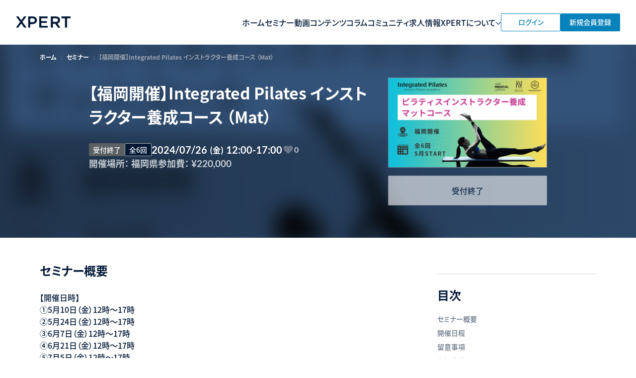

--- FILE ---
content_type: text/html; charset=utf-8
request_url: https://xpert.link/6002/
body_size: 20198
content:
<!doctype html>
<html data-n-head-ssr lang="ja" data-n-head="%7B%22lang%22:%7B%22ssr%22:%22ja%22%7D%7D">
  <head >
    <meta data-n-head="ssr" data-hid="charset" charset="utf-8"><meta data-n-head="ssr" data-hid="viewport" name="viewport" content="width=device-width, initial-scale=1, maximum-scale=1, user-scalable=no"><meta data-n-head="ssr" data-hid="og:site_name" property="og:site_name" content="XPERT"><meta data-n-head="ssr" data-hid="twitter:card" property="twitter:card" content="summary_large_image"><meta data-n-head="ssr" data-hid="google-site-verification" property="google-site-verification" content="xfWcM2KWfpp_k2VvyJ4_kg1mAt4CcCKn3L9ps5_HH-8"><meta data-n-head="ssr" data-hid="og:title" property="og:title" content="【福岡開催】Integrated Pilates インストラクター養成コース （Mat） ｜ XPERT"><meta data-n-head="ssr" data-hid="og:description" property="og:description" content="【開催日時】
①5月10日（金）12時～17時
②5月24日（金）12時～17時
③6月7日（金）12時～17時
④6月21日（金）12時～17時
⑤7月5日（金）12時～17時
⑥7月26日（金）12時～17時

ピラティスインストラクターの資格取得を目的とした養成コースです。

Integrated Pilatesは実践で活躍できるインストラクターの育成を目的に、エビデンスに基づいた質の高い知識と技術を身につけることができるカリキュラムとサポート態勢を整えています。

【特徴】
①理学療法士、鍼灸師、柔道整復師、アスレティックトレーナー、ＭＢＡ（経営学修士）が監修開発した国内唯一のメディカ"><meta data-n-head="ssr" data-hid="og:image" name="og:image" content="https://xpert.link/uploads/v3/image/2024/02/16/d0wu9o3p6ve2aa2c24fqu5xuq23tnqgx.png"><meta data-n-head="ssr" data-hid="og:url" name="og:url" content="https://xpert.link/6002/"><meta data-n-head="ssr" data-hid="description" name="description" content="【開催日時】
①5月10日（金）12時～17時
②5月24日（金）12時～17時
③6月7日（金）12時～17時
④6月21日（金）12時～17時
⑤7月5日（金）12時～17時
⑥7月26日（金）12時～17時

ピラティスインストラクターの資格取得を目的とした養成コースです。

Integrated Pilatesは実践で活躍できるインストラクターの育成を目的に、エビデンスに基づいた質の高い知識と技術を身につけることができるカリキュラムとサポート態勢を整えています。

【特徴】
①理学療法士、鍼灸師、柔道整復師、アスレティックトレーナー、ＭＢＡ（経営学修士）が監修開発した国内唯一のメディカ"><title>【福岡開催】Integrated Pilates インストラクター養成コース （Mat） ｜ XPERT</title><link data-n-head="ssr" rel="shortcut icon" href="/s-assets/image/favicon.ico"><link data-n-head="ssr" rel="icon" type="image/x-icon" href="/s-assets/image/favicon.ico"><script data-n-head="ssr" src="https://www.googletagmanager.com/gtag/js?id=G-B71745HVEZ" async></script><link rel="stylesheet" href="/_nuxt/app.9555d8aafabae1482ff5.css"><link rel="stylesheet" href="/_nuxt/pages/_id/index.7b29980ae88e496a1f37.css"><link rel="stylesheet" href="/_nuxt/pages/_id/index/pages/community/_id/index/pages/online-seminar/_id/index/pages/recorded-content/_id/index.e5ff9b00c142dc72a0c7.css"><link rel="stylesheet" href="/_nuxt/pages/_id/index/pages/online-seminar/_id/index/pages/recorded-content/_id/index.30054979cc1584aa4b75.css"><link rel="stylesheet" href="/_nuxt/pages/_id/index/pages/online-seminar/_id/index.2227107a95ccd1ad5a00.css">
  </head>
  <body >
    <div data-server-rendered="true" id="__nuxt"><!----><div id="__layout"><div class="wrapper"><header role="banner" class="c-header" data-v-5b132352><div class="c-header__fixed" data-v-5b132352><!----> <h1 class="c-header__logo" data-v-5b132352><a href="/" class="nuxt-link-active" data-v-5b132352><img src="/s-assets/image/logo-xpert-03.svg" width="110" height="22" alt="理学療法士・作業療法士など医療系専門職の求人＆オンラインセミナー情報ならXPERT" data-v-5b132352></a></h1> <div class="c-header__menu guest" data-v-5b132352><div class="c-header__menu-box" data-v-5b132352><nav role="navigation" class="c-nav-global" data-v-c0e5f2c6 data-v-5b132352><ul data-v-c0e5f2c6><li data-v-c0e5f2c6><a href="/" class="nuxt-link-active" data-v-c0e5f2c6>ホーム</a></li> <li data-v-c0e5f2c6><a href="/seminar/" data-v-c0e5f2c6>セミナー</a></li> <li data-v-c0e5f2c6><a href="/recorded-content/" data-v-c0e5f2c6>動画コンテンツ</a></li> <li data-v-c0e5f2c6><a href="/column/" data-v-c0e5f2c6>コラム</a></li> <li data-v-c0e5f2c6><a href="/community/" data-v-c0e5f2c6>コミュニティ</a></li> <li data-v-c0e5f2c6><a href="/recruit/" data-v-c0e5f2c6>求人情報</a></li> <li style="position: relative;" data-v-c0e5f2c6><button aria-expanded="false" aria-controls="headerDropdown" data-v-c0e5f2c6><span data-v-c0e5f2c6>XPERTについて</span> <i class="icon-cls" data-v-c0e5f2c6><svg viewBox="0 0 255.1 255.1" xml:space="preserve" xmlns="http://www.w3.org/2000/svg" fill="currentColor"><path d="M68.1 2 56.6 13.4c-2.7 2.7-2.7 7.1 0 9.8l104.1 104.4L56.6 231.9c-2.7 2.7-2.7 7.1 0 9.8L68 253.1c2.7 2.7 7.1 2.7 9.8 0l120.6-120.6c2.7-2.7 2.7-7.1 0-9.8L77.8 2c-2.7-2.7-7-2.7-9.7 0z"></path></svg></i></button> <div role="menu" aria-hidden="true" id="headerDropdown" class="dropdown" data-v-c0e5f2c6><ul data-v-c0e5f2c6><li data-v-c0e5f2c6><a href="/lp/xpert/" id="user" target="_blank" data-v-c0e5f2c6>
              個人の方
            </a></li> <li data-v-c0e5f2c6><a href="/info/organizer/" id="manager" data-v-c0e5f2c6>
              講師・企業の方
            </a></li> <li data-v-c0e5f2c6><a href="/info/prime/" id="prime" target="_blank" data-v-c0e5f2c6>
              XPERT prime
            </a></li></ul></div></li></ul></nav></div> <div class="c-header__menu-button" data-v-5b132352><!----> <button class="tek-button secondary small" data-v-3b56835c data-v-5b132352><!----> 
            ログイン
           <!----> <!----></button> <button class="tek-button primary small" data-v-3b56835c data-v-5b132352><!----> 
            新規会員登録
           <!----> <!----></button></div></div> <div aria-hidden="true" class="c-menu" data-v-3653d4ee data-v-5b132352><div class="c-menu__wrapper" data-v-3653d4ee><div class="c-menu__head" data-v-3653d4ee><div class="c-menu__action" data-v-3653d4ee><ul data-v-3653d4ee><li data-v-3653d4ee><button data-action="login" class="tek-button secondary" data-v-3b56835c data-v-3653d4ee><!----> 
              ログイン
             <!----> <!----></button></li> <li data-v-3653d4ee><button data-action="register" class="tek-button primary" data-v-3b56835c data-v-3653d4ee><!----> 
              新規会員登録
             <!----> <!----></button></li></ul></div> <div class="c-menu__link" data-v-3653d4ee><ul data-v-3653d4ee><li data-v-3653d4ee><a href="/" class="nuxt-link-active" data-v-3653d4ee><span data-v-3653d4ee>ホーム</span></a></li> <li data-v-3653d4ee><a href="/seminar/" data-v-3653d4ee><span data-v-3653d4ee>セミナー</span></a></li> <li data-v-3653d4ee><a href="/recorded-content/" data-v-3653d4ee><span data-v-3653d4ee>動画コンテンツ</span></a></li> <li data-v-3653d4ee><a href="/column/" data-v-3653d4ee><span data-v-3653d4ee>コラム</span></a></li> <li data-v-3653d4ee><a href="/community/" data-v-3653d4ee><span data-v-3653d4ee>コミュニティ</span></a></li> <li data-v-3653d4ee><a href="/recruit/" data-v-3653d4ee><span data-v-3653d4ee>求人情報</span></a></li></ul></div> <div data-v-57d7a55d data-v-3653d4ee><!----><!----><!----></div> <div aria-hidden="true" class="c-spacer" style="height:32px;" data-v-54519172 data-v-3653d4ee></div> <!----></div> <!----></div> <div class="c-menu__background" data-v-3653d4ee></div></div></div></header> <div class="main-wrapper"><main class="live-detail-wrapp page-wrapp" data-v-3679d3cb><div class="p-banner-section" data-v-397edfd4 data-v-3679d3cb><div aria-label="パンくずリスト" class="c-breadcrumb banner" data-v-051da9fd data-v-3679d3cb><ol data-v-051da9fd><li data-v-051da9fd><a href="/" class="nuxt-link-active" data-v-051da9fd>
        ホーム
      </a></li><li data-v-051da9fd><a href="/seminar/" data-v-051da9fd>
        セミナー
      </a></li><li data-v-051da9fd><span aria-current="page" data-v-051da9fd>
        【福岡開催】Integrated Pilates インストラクター養成コース （Mat）
      </span></li></ol></div> <div class="p-banner-section__bg" style="background-image:url(/uploads/v3/image/2024/02/16/d0wu9o3p6ve2aa2c24fqu5xuq23tnqgx.png);" data-v-397edfd4></div> <div class="p-banner-section__overlay" data-v-397edfd4></div> <div class="p-banner-section__contents" data-v-397edfd4><div class="regis p-banner-section__info-area" data-v-397edfd4><h2 data-v-397edfd4>【福岡開催】Integrated Pilates インストラクター養成コース （Mat）</h2> <div class="p-banner-section__cover flex md:hidden" data-v-397edfd4><div class="thumbnail relative" data-v-397edfd4><div class="preload-image absolute w-full h-full" data-v-32352c74 data-v-397edfd4><img alt="【福岡開催】Integrated Pilates インストラクター養成コース （Mat）" data-v-32352c74> <div class="preloader" data-v-32352c74></div></div></div></div> <div class="p-banner-section__info" data-v-397edfd4><div class="p-seminar-mv__info-wrap" data-v-397edfd4 data-v-3679d3cb><div class="p-seminar-mv__info -badges" data-v-397edfd4 data-v-3679d3cb><div class="p-seminar-mv__badges" data-v-3679d3cb><div class="c-badge large" data-v-6d9bff48><span class="status no-accept" data-v-6d9bff48>
    受付終了
  </span></div> <div class="c-badge large banner" data-v-6d9bff48><span class="total" data-v-6d9bff48>
    全6回
  </span></div></div> <div class="p-seminar-mv__dates" data-v-397edfd4 data-v-3679d3cb><div class="c-date-wrap date-single-wrapp" data-v-77543bf4 data-v-3679d3cb><p class="c-date-wrap__item" data-v-77543bf4><span class="date" data-v-77543bf4>
      2024/07/26
    </span> <span class="weekday" data-v-77543bf4>
      (金)
    </span> <span class="time" data-v-77543bf4>
      12:00-17:00
    </span></p></div> <div active="0" class="like-view banner" data-v-fd3d157a data-v-3679d3cb><i class="icon-cls" data-v-fd3d157a><svg viewBox="0 0 24 24" fill="none" xmlns="http://www.w3.org/2000/svg" data-v-fd3d157a><path d="M12.0004 20.5998L10.6084 19.3913C5.66439 15.1158 2.40039 12.2959 2.40039 8.83523C2.40039 6.01539 4.72359 3.7998 7.68039 3.7998C9.35079 3.7998 10.954 4.54139 12.0004 5.71327C13.0468 4.54139 14.65 3.7998 16.3204 3.7998C19.2772 3.7998 21.6004 6.01539 21.6004 8.83523C21.6004 12.2959 18.3364 15.1158 13.3924 19.4005L12.0004 20.5998Z" fill="#677586" data-v-fd3d157a></path></svg></i> <span class="count" data-v-fd3d157a>0</span></div></div></div> <div class="p-seminar-mv__info" data-v-397edfd4 data-v-3679d3cb><div class="c-seminar-place" data-v-2c22e397 data-v-3679d3cb><span class="desc" data-v-2c22e397>開催場所：</span> <p class="place" data-v-2c22e397>福岡県</p></div> <div class="c-seminar-price" data-v-633c9ca8 data-v-3679d3cb><span class="desc" data-v-633c9ca8>参加費：</span> <p class="price" data-v-633c9ca8>
        ¥220,000
      </p></div></div></div></div></div> <div class="p-banner-section__cover hidden md:block" data-v-397edfd4><div class="thumbnail relative" data-v-397edfd4><div class="preload-image absolute w-full h-full" data-v-32352c74 data-v-397edfd4><img alt="【福岡開催】Integrated Pilates インストラクター養成コース （Mat）" data-v-32352c74> <div class="preloader" data-v-32352c74></div></div></div></div> <div class="p-banner-section__button" data-v-397edfd4><div class="regis-btn-wrapp" data-v-3679d3cb><button disabled="disabled" class="tek-button transparent disabled" data-v-3b56835c><!----> 
    受付終了
   <!----> <!----></button></div></div></div></div> <div class="p-seminar-layout" data-v-3679d3cb><div class="p-seminar-layout__inner" data-v-3679d3cb><aside class="p-seminar-layout__aside" data-v-3679d3cb><div class="p-seminar-layout__index hidden md:block" data-v-3679d3cb><nav class="table-of-contents" data-v-05f9cf30 data-v-3679d3cb><h3 data-v-05f9cf30>目次</h3> <ul data-v-05f9cf30><li data-v-05f9cf30><a href="#sec-overview" data-v-05f9cf30>セミナー概要</a></li><li data-v-05f9cf30><a href="#sec-date" data-v-05f9cf30>開催日程</a></li><li data-v-05f9cf30><a href="#sec-considerations" data-v-05f9cf30>留意事項</a></li><li data-v-05f9cf30><a href="#sec-participation" data-v-05f9cf30>参加方法</a></li><li data-v-05f9cf30><a href="#sec-contact" data-v-05f9cf30>セミナーに関するお問い合わせ</a></li><li data-v-05f9cf30><a href="#sec-teacher-profile" data-v-05f9cf30>講師プロフィール</a></li></ul></nav></div> <div aria-hidden="true" class="c-spacer" style="height:0;" data-v-54519172 data-v-3679d3cb></div> <div class="p-other-info" data-v-4135d034 data-v-3679d3cb><div class="p-other-info__content" data-v-4135d034><h3 id="price-detail" data-v-4135d034>参加費</h3> <div aria-hidden="true" class="c-spacer" style="height:12px;" data-v-54519172 data-v-4135d034></div> <div data-v-9ba8885a data-v-4135d034><p class="c-price" data-v-9ba8885a>
      各回チケット
      <span class="border" data-v-9ba8885a></span> <span class="price" data-v-9ba8885a>
          ¥220,000
        </span></p></div></div> <div class="p-other-info__content" data-v-4135d034><h3 id="teacher-list" data-v-4135d034>講師</h3> <div aria-hidden="true" class="c-spacer" style="height:12px;" data-v-54519172 data-v-4135d034></div> <div class="c-profile-list" data-v-0c6350de data-v-4135d034><div class="c-profile-list__item" data-v-0c6350de><a href="/teacher/18/" data-v-0c6350de><div class="user-icon relative opacity-hover" data-v-0c6350de><div class="preload-image absolute w-full h-full rounded" data-v-32352c74 data-v-0c6350de><img alt="野﨑奈緒美" data-v-32352c74> <div class="preloader" data-v-32352c74></div></div></div> <div class="info" data-v-0c6350de><p class="name" data-v-0c6350de>野﨑奈緒美</p> <p class="role" data-v-0c6350de>アークメディカルジャパン株式会社</p></div></a></div></div></div> <div class="p-other-info__content" data-v-4135d034><h3 id="organizer" data-v-4135d034>主催</h3> <div aria-hidden="true" class="c-spacer" style="height:12px;" data-v-54519172 data-v-4135d034></div> <div clasS="c-profile-list" data-v-6e238342 data-v-4135d034><div class="c-profile-list__item" data-v-6e238342><a href="/organizer/4/" data-v-6e238342><div class="user-icon relative" data-v-6e238342><div class="preload-image absolute w-full h-full rounded" data-v-32352c74 data-v-6e238342><img alt="アークメディカルジャパン株式会社" data-v-32352c74> <div class="preloader" data-v-32352c74></div></div></div> <div class="info" data-v-6e238342><p class="name" data-v-6e238342>アークメディカルジャパン株式会社</p> <p class="role" data-v-6e238342></p></div></a></div></div></div> <!----> <div aria-hidden="true" class="c-spacer" style="height:32px;" data-v-54519172 data-v-4135d034></div> <div class="regis-btn-wrapp" data-v-3679d3cb><button disabled="disabled" class="tek-button transparent disabled" data-v-3b56835c><!----> 
    受付終了
   <!----> <!----></button></div> <div aria-hidden="true" class="c-spacer" style="height:16px;" data-v-54519172 data-v-4135d034></div> <div class="c-sns-list" data-v-4135d034><h3 data-v-4135d034>SHARE・お気に入り登録</h3> <div class="c-sns-list__content" data-v-4135d034><div class="socials-share socials shares" data-v-3ad2ec79 data-v-3679d3cb> <a href="https://twitter.com/intent/tweet?url=https%3A%2F%2Fxpert.link%2F6002&amp;text=%E3%80%90%E7%A6%8F%E5%B2%A1%E9%96%8B%E5%82%AC%E3%80%91Integrated%20Pilates%20%E3%82%A4%E3%83%B3%E3%82%B9%E3%83%88%E3%83%A9%E3%82%AF%E3%82%BF%E3%83%BC%E9%A4%8A%E6%88%90%E3%82%B3%E3%83%BC%E3%82%B9%20%EF%BC%88Mat%EF%BC%89&amp;via=xpert_link" onclick="window.open(this.href, 'tweetwindow', 'width=550, height=450,personalbar=0,toolbar=0,scrollbars=1,resizable=1'); return false;" class="opacity-hover" data-v-3ad2ec79><i class="icon-cls" data-v-7ebb4ee6 data-v-3ad2ec79><svg viewBox="0 0 1200 1227" fill="none" xmlns="http://www.w3.org/2000/svg" data-v-7ebb4ee6><circle cx="600" cy="613" r="600" fill="#000" data-v-7ebb4ee6></circle> <path d="M714.163 519.284L1160.89 0H1055.03L667.137 450.887L357.328 0H0L468.492 681.821L0 1226.37H105.866L515.491 750.218L842.672 1226.37H1200L714.137 519.284H714.163ZM569.165 687.828L521.697 619.934L144.011 79.6944H306.615L611.412 515.685L658.88 583.579L1055.08 1150.3H892.476L569.165 687.854V687.828Z" fill="#fff" data-v-7ebb4ee6></path></svg></i></a> <a href="https://www.facebook.com/dialog/share?app_id=1114084952532002&amp;display=popup&amp;href=https%3A%2F%2Fxpert.link%2F6002" onclick="window.open(this.href, 'FBwindow', 'width=650, height=450, menubar=no, toolbar=no, scrollbars=yes'); return false;" class="opacity-hover" data-v-3ad2ec79><i class="icon-cls" data-v-3ad2ec79><svg xmlns="http://www.w3.org/2000/svg" viewBox="0 0 32 32" fill="none"><g clip-path="url(#clip0_2350_76120)"><path d="M32 16C32 7.16344 24.8366 0 16 0C7.16344 0 0 7.16344 0 16C0 23.9859 5.85094 30.6053 13.5 31.8056V20.625H9.4375V16H13.5V12.475C13.5 8.465 15.8888 6.25 19.5434 6.25C21.2941 6.25 23.125 6.5625 23.125 6.5625V10.5H21.1075C19.12 10.5 18.5 11.7334 18.5 12.9987V16H22.9375L22.2281 20.625H18.5V31.8056C26.1491 30.6053 32 23.9862 32 16Z" fill="currentColor"></path> <path d="M22.2281 20.625L22.9375 16H18.5V12.9987C18.5 11.7334 19.12 10.5 21.1075 10.5H23.125V6.5625C23.125 6.5625 21.2941 6.25 19.5434 6.25C15.8888 6.25 13.5 8.465 13.5 12.475V16H9.4375V20.625H13.5V31.8056C14.3147 31.9334 15.1494 32 16 32C16.8506 32 17.6853 31.9334 18.5 31.8056V20.625H22.2281Z" fill="white"></path></g> <defs><clipPath id="clip0_2350_76120"><rect width="32" height="32" fill="white"></rect></clipPath></defs></svg></i></a> <a href="https://social-plugins.line.me/lineit/share?url=https%3A%2F%2Fxpert.link%2F6002" onclick="window.open(this.href, 'Linewindow', 'width=650, height=450, menubar=no, toolbar=no, scrollbars=yes'); return false;" class="opacity-hover" data-v-3ad2ec79><i class="icon-cls" data-v-5049c2f8 data-v-3ad2ec79><svg width="32" height="32" viewBox="0 0 32 32" fill="none" xmlns="http://www.w3.org/2000/svg" data-v-5049c2f8><g clip-path="url(#clip0_2326_85202)" data-v-5049c2f8><path d="M24.786 0H7.214C3.22982 0 0 3.22982 0 7.214V24.786C0 28.7702 3.22982 32 7.214 32H24.786C28.7702 32 32 28.7702 32 24.786V7.214C32 3.22982 28.7702 0 24.786 0Z" fill="#06C755" data-v-5049c2f8></path> <path d="M26.6661 14.4939C26.6661 9.71994 21.8801 5.83594 15.9971 5.83594C10.1141 5.83594 5.32812 9.71994 5.32812 14.4939C5.32812 18.7739 9.12412 22.3579 14.2511 23.0359C14.5981 23.1109 15.0711 23.2649 15.1911 23.5619C15.2991 23.8319 15.2611 24.2539 15.2261 24.5269C15.2261 24.5269 15.1011 25.2799 15.0741 25.4399C15.0271 25.7099 14.8601 26.4949 15.9981 26.0149C17.1371 25.5349 22.1421 22.3969 24.3801 19.8209C25.9261 18.1249 26.6671 16.4049 26.6671 14.4939H26.6661Z" fill="white" data-v-5049c2f8></path> <path d="M23.1151 17.2515H20.1181C20.0051 17.2515 19.9141 17.1605 19.9141 17.0475V17.0445V12.3965V12.3915C19.9141 12.2785 20.0051 12.1875 20.1181 12.1875H23.1151C23.2271 12.1875 23.3191 12.2795 23.3191 12.3915V13.1485C23.3191 13.2615 23.2281 13.3525 23.1151 13.3525H21.0781V14.1385H23.1151C23.2271 14.1385 23.3191 14.2305 23.3191 14.3425V15.0995C23.3191 15.2125 23.2281 15.3035 23.1151 15.3035H21.0781V16.0895H23.1151C23.2271 16.0895 23.3191 16.1815 23.3191 16.2935V17.0505C23.3191 17.1635 23.2281 17.2545 23.1151 17.2545V17.2515Z" fill="#06C755" data-v-5049c2f8></path> <path d="M12.0301 17.2486C12.1421 17.2486 12.2341 17.1576 12.2341 17.0446V16.2876C12.2341 16.1756 12.1421 16.0836 12.0301 16.0836H9.99313V12.3876C9.99313 12.2756 9.90112 12.1836 9.78913 12.1836H9.03213C8.91913 12.1836 8.82812 12.2746 8.82812 12.3876V17.0406V17.0446C8.82812 17.1576 8.91913 17.2486 9.03213 17.2486H12.0291H12.0301Z" fill="#06C755" data-v-5049c2f8></path> <path d="M13.835 12.1875H13.079C12.9663 12.1875 12.875 12.2788 12.875 12.3915V17.0475C12.875 17.1602 12.9663 17.2515 13.079 17.2515H13.835C13.9477 17.2515 14.039 17.1602 14.039 17.0475V12.3915C14.039 12.2788 13.9477 12.1875 13.835 12.1875Z" fill="#06C755" data-v-5049c2f8></path> <path d="M18.9846 12.1875H18.2276C18.1146 12.1875 18.0236 12.2785 18.0236 12.3915V15.1565L15.8936 12.2795C15.8886 12.2725 15.8826 12.2655 15.8776 12.2585C15.8776 12.2585 15.8776 12.2585 15.8766 12.2575C15.8726 12.2535 15.8686 12.2485 15.8646 12.2445C15.8636 12.2435 15.8616 12.2425 15.8606 12.2415C15.8566 12.2385 15.8536 12.2355 15.8496 12.2325C15.8476 12.2315 15.8456 12.2295 15.8436 12.2285C15.8406 12.2255 15.8366 12.2235 15.8326 12.2215C15.8306 12.2205 15.8286 12.2185 15.8266 12.2175C15.8226 12.2155 15.8196 12.2135 15.8156 12.2115C15.8136 12.2105 15.8116 12.2095 15.8096 12.2085C15.8056 12.2065 15.8016 12.2045 15.7976 12.2035C15.7956 12.2035 15.7936 12.2015 15.7906 12.2015C15.7866 12.2005 15.7826 12.1985 15.7786 12.1975C15.7766 12.1975 15.7736 12.1965 15.7716 12.1955C15.7676 12.1955 15.7636 12.1935 15.7596 12.1925C15.7566 12.1925 15.7536 12.1925 15.7506 12.1915C15.7466 12.1915 15.7436 12.1905 15.7396 12.1905C15.7356 12.1905 15.7326 12.1905 15.7286 12.1905C15.7266 12.1905 15.7236 12.1905 15.7216 12.1905H14.9696C14.8576 12.1905 14.7656 12.2815 14.7656 12.3945V17.0505C14.7656 17.1625 14.8566 17.2545 14.9696 17.2545H15.7266C15.8396 17.2545 15.9306 17.1635 15.9306 17.0505V14.2855L18.0636 17.1665C18.0786 17.1875 18.0966 17.2045 18.1166 17.2175C18.1166 17.2175 18.1186 17.2185 18.1186 17.2195C18.1226 17.2225 18.1266 17.2245 18.1316 17.2275C18.1336 17.2285 18.1356 17.2295 18.1376 17.2305C18.1406 17.2325 18.1446 17.2335 18.1476 17.2355C18.1506 17.2375 18.1546 17.2385 18.1576 17.2395C18.1596 17.2395 18.1616 17.2415 18.1636 17.2415C18.1686 17.2435 18.1726 17.2445 18.1776 17.2455C18.1776 17.2455 18.1796 17.2455 18.1806 17.2455C18.1976 17.2495 18.2156 17.2525 18.2336 17.2525H18.9856C19.0976 17.2525 19.1896 17.1615 19.1896 17.0485V12.3925C19.1896 12.2805 19.0986 12.1885 18.9856 12.1885L18.9846 12.1875Z" fill="#06C755" data-v-5049c2f8></path></g> <defs data-v-5049c2f8><clipPath id="clip0_2326_85202" data-v-5049c2f8><rect width="32" height="32" fill="white" data-v-5049c2f8></rect></clipPath></defs></svg></i></a> <a href="/" class="opacity-hover" data-v-3ad2ec79><img src="/s-assets/image/icons/icon-instagram-02.svg" alt data-v-3ad2ec79></a></div> <div class="favorite-btn cursor-pointer" data-v-29f890cc data-v-3679d3cb><i class="icon-cls" data-v-29f890cc><svg viewBox="0 0 32 32" fill="none" xmlns="http://www.w3.org/2000/svg" class="inactive-icon" data-v-29f890cc><path opacity="0.3" d="M16 24L14.84 22.9929C10.72 19.43 8 17.0801 8 14.1962C8 11.8463 9.936 10 12.4 10C13.792 10 15.128 10.618 16 11.5946C16.872 10.618 18.208 10 19.6 10C22.064 10 24 11.8463 24 14.1962C24 17.0801 21.28 19.43 17.16 23.0005L16 24Z" fill="currentColor" data-v-29f890cc></path></svg> <svg viewBox="0 0 32 32" fill="none" xmlns="http://www.w3.org/2000/svg" class="active-icon" data-v-29f890cc><path d="M16 24L14.84 22.9929C10.72 19.43 8 17.0801 8 14.1962C8 11.8463 9.936 10 12.4 10C13.792 10 15.128 10.618 16 11.5946C16.872 10.618 18.208 10 19.6 10C22.064 10 24 11.8463 24 14.1962C24 17.0801 21.28 19.43 17.16 23.0005L16 24Z" fill="currentColor" data-v-29f890cc></path></svg></i></div></div></div></div> <div class="my-8" data-v-3679d3cb><ul class="flex flex-col gap-6"><!----> <li><a href="https://xpert.link/lp/xpert/" target="_blank" title="XPERT"><img loading="lazy" src="/s-assets/image/xpert-lp-banner.webp" alt="XPERT" class="w-full h-auto rounded-sm"></a></li> <li><a href="https://xpert.link/info/prime/" target="_blank" title="XPERT prime"><img loading="lazy" src="/s-assets/image/xpert-prime-lp-banner.webp" alt="XPERT prime" class="w-full h-auto rounded-sm"></a></li></ul></div></aside> <section class="p-seminar-layout__content" data-v-3679d3cb><div class="p-seminar-layout__index flex md:hidden" data-v-3679d3cb><nav class="table-of-contents" data-v-05f9cf30 data-v-3679d3cb><h3 data-v-05f9cf30>目次</h3> <ul data-v-05f9cf30><li data-v-05f9cf30><a href="#sec-overview" data-v-05f9cf30>セミナー概要</a></li><li data-v-05f9cf30><a href="#sec-date" data-v-05f9cf30>開催日程</a></li><li data-v-05f9cf30><a href="#sec-considerations" data-v-05f9cf30>留意事項</a></li><li data-v-05f9cf30><a href="#sec-participation" data-v-05f9cf30>参加方法</a></li><li data-v-05f9cf30><a href="#sec-contact" data-v-05f9cf30>セミナーに関するお問い合わせ</a></li><li data-v-05f9cf30><a href="#sec-teacher-profile" data-v-05f9cf30>講師プロフィール</a></li></ul></nav></div> <div aria-hidden="true" class="c-spacer" style="height:40px;" data-v-54519172 data-v-3679d3cb></div> <div id="sec-overview" class="p-section-content" data-v-3873719b data-v-3679d3cb><h3 class="c-section-title" data-v-3682a0fa data-v-3873719b>セミナー概要</h3> <div aria-hidden="true" class="c-spacer" style="height:16px;" data-v-54519172 data-v-3873719b></div> <!----> <p data-v-3873719b></p></div> <div aria-hidden="true" class="c-spacer" style="height:40px;" data-v-54519172 data-v-3679d3cb></div> <div id="sec-date" class="p-section-content" data-v-88097374 data-v-3679d3cb><h3 class="c-section-title" data-v-3682a0fa data-v-88097374>開催日程</h3> <div aria-hidden="true" class="c-spacer" style="height:16px;" data-v-54519172 data-v-88097374></div> <ul class="c-date-list datelist-wrapp" data-v-f5d11550 data-v-3679d3cb><li class="c-date-list__item c-date-list__item" data-v-14c7498b data-v-f5d11550><div class="c-date-list__head" data-v-14c7498b><div class="c-date-list__overview" data-v-14c7498b><!----> <p class="c-date-list__date" data-v-14c7498b>
        日時：
        <span class="date" data-v-14c7498b>
          2024/05/10 (金) 12:00 - 17:00
        </span></p> <p class="c-date-list__info" data-v-14c7498b><span data-v-14c7498b>
          開催場所：
          <span data-v-14c7498b>福岡県</span></span> <!----> <span data-v-14c7498b>
          講師：
          <span data-v-14c7498b>野﨑奈緒美</span></span></p></div> <div class="c-date-list__actions" data-v-14c7498b></div></div> <div class="c-date-list__content" data-v-14c7498b><div class="content" data-v-14c7498b><p data-v-14c7498b>【カリキュラム概要】<br>１．ピラティスとは<br>２．ピラティスの歴史<br>３．機能解剖学<br>４．エクササイズ<br>５．プログラミング<br>６．ピラティス実践</p></div> <button class="cursor-pointer" data-v-14c7498b><span class="text" data-v-14c7498b>
        詳細を閉じる
      </span> <span class="arrow arrow-up" data-v-14c7498b></span></button> <!----></div></li><li class="c-date-list__item c-date-list__item" data-v-14c7498b data-v-f5d11550><div class="c-date-list__head" data-v-14c7498b><div class="c-date-list__overview" data-v-14c7498b><!----> <p class="c-date-list__date" data-v-14c7498b>
        日時：
        <span class="date" data-v-14c7498b>
          2024/05/24 (金) 12:00 - 17:00
        </span></p> <p class="c-date-list__info" data-v-14c7498b><span data-v-14c7498b>
          開催場所：
          <span data-v-14c7498b>福岡県</span></span> <!----> <span data-v-14c7498b>
          講師：
          <span data-v-14c7498b>野﨑奈緒美</span></span></p></div> <div class="c-date-list__actions" data-v-14c7498b></div></div> <div class="c-date-list__content collapsed" data-v-14c7498b><div class="content" data-v-14c7498b><p data-v-14c7498b>【カリキュラム概要】<br>１．ピラティスとは<br>２．ピラティスの歴史<br>３．機能解剖学<br>４．エクササイズ<br>５．プログラミング<br>６．ピラティス実践</p></div> <button class="cursor-pointer" data-v-14c7498b><span class="text" data-v-14c7498b>
        詳細を表示
      </span> <span class="arrow arrow-down" data-v-14c7498b></span></button> <!----></div></li><li class="c-date-list__item c-date-list__item" data-v-14c7498b data-v-f5d11550><div class="c-date-list__head" data-v-14c7498b><div class="c-date-list__overview" data-v-14c7498b><!----> <p class="c-date-list__date" data-v-14c7498b>
        日時：
        <span class="date" data-v-14c7498b>
          2024/06/07 (金) 12:00 - 17:00
        </span></p> <p class="c-date-list__info" data-v-14c7498b><span data-v-14c7498b>
          開催場所：
          <span data-v-14c7498b>福岡県</span></span> <!----> <span data-v-14c7498b>
          講師：
          <span data-v-14c7498b>野﨑奈緒美</span></span></p></div> <div class="c-date-list__actions" data-v-14c7498b></div></div> <div class="c-date-list__content collapsed" data-v-14c7498b><div class="content" data-v-14c7498b><p data-v-14c7498b>エクササイズの実践研修を行います。<br>【カリキュラム概要】<br>１．ピラティスとは<br>２．ピラティスの歴史<br>３．機能解剖学<br>４．エクササイズ<br>５．プログラミング<br>６．ピラティス実践</p></div> <button class="cursor-pointer" data-v-14c7498b><span class="text" data-v-14c7498b>
        詳細を表示
      </span> <span class="arrow arrow-down" data-v-14c7498b></span></button> <!----></div></li><li class="c-date-list__item c-date-list__item" data-v-14c7498b data-v-f5d11550><div class="c-date-list__head" data-v-14c7498b><div class="c-date-list__overview" data-v-14c7498b><!----> <p class="c-date-list__date" data-v-14c7498b>
        日時：
        <span class="date" data-v-14c7498b>
          2024/06/21 (金) 12:00 - 17:00
        </span></p> <p class="c-date-list__info" data-v-14c7498b><span data-v-14c7498b>
          開催場所：
          <span data-v-14c7498b>福岡県</span></span> <!----> <span data-v-14c7498b>
          講師：
          <span data-v-14c7498b>野﨑奈緒美</span></span></p></div> <div class="c-date-list__actions" data-v-14c7498b></div></div> <div class="c-date-list__content collapsed" data-v-14c7498b><div class="content" data-v-14c7498b><p data-v-14c7498b>エクササイズの実践研修を行います。<br><br>【カリキュラム概要】<br>１．ピラティスとは<br>２．ピラティスの歴史<br>３．機能解剖学<br>４．エクササイズ<br>５．プログラミング<br>６．ピラティス実践</p></div> <button class="cursor-pointer" data-v-14c7498b><span class="text" data-v-14c7498b>
        詳細を表示
      </span> <span class="arrow arrow-down" data-v-14c7498b></span></button> <!----></div></li><li class="c-date-list__item c-date-list__item" data-v-14c7498b data-v-f5d11550><div class="c-date-list__head" data-v-14c7498b><div class="c-date-list__overview" data-v-14c7498b><!----> <p class="c-date-list__date" data-v-14c7498b>
        日時：
        <span class="date" data-v-14c7498b>
          2024/07/05 (金) 12:00 - 17:00
        </span></p> <p class="c-date-list__info" data-v-14c7498b><span data-v-14c7498b>
          開催場所：
          <span data-v-14c7498b>福岡県</span></span> <!----> <span data-v-14c7498b>
          講師：
          <span data-v-14c7498b>野﨑奈緒美</span></span></p></div> <div class="c-date-list__actions" data-v-14c7498b></div></div> <div class="c-date-list__content collapsed" data-v-14c7498b><div class="content" data-v-14c7498b><p data-v-14c7498b>エクササイズの実践研修を行います。<br><br>【カリキュラム概要】<br>１．ピラティスとは<br>２．ピラティスの歴史<br>３．機能解剖学<br>４．エクササイズ<br>５．プログラミング<br>６．ピラティス実践</p></div> <button class="cursor-pointer" data-v-14c7498b><span class="text" data-v-14c7498b>
        詳細を表示
      </span> <span class="arrow arrow-down" data-v-14c7498b></span></button> <!----></div></li><li class="c-date-list__item c-date-list__item" data-v-14c7498b data-v-f5d11550><div class="c-date-list__head" data-v-14c7498b><div class="c-date-list__overview" data-v-14c7498b><!----> <p class="c-date-list__date" data-v-14c7498b>
        日時：
        <span class="date" data-v-14c7498b>
          2024/07/26 (金) 12:00 - 17:00
        </span></p> <p class="c-date-list__info" data-v-14c7498b><span data-v-14c7498b>
          開催場所：
          <span data-v-14c7498b>福岡県</span></span> <!----> <span data-v-14c7498b>
          講師：
          <span data-v-14c7498b>野﨑奈緒美</span></span></p></div> <div class="c-date-list__actions" data-v-14c7498b></div></div> <div class="c-date-list__content collapsed" data-v-14c7498b><div class="content" data-v-14c7498b><p data-v-14c7498b>最終試験（筆記・実技）を行います。<br>合格者には認定証を発行いたします。</p></div> <button class="cursor-pointer" data-v-14c7498b><span class="text" data-v-14c7498b>
        詳細を表示
      </span> <span class="arrow arrow-down" data-v-14c7498b></span></button> <!----></div></li></ul></div> <!----> <div aria-hidden="true" class="c-spacer" style="height:40px;" data-v-54519172 data-v-3679d3cb></div> <div id="sec-considerations" class="p-section-content" data-v-6650a942 data-v-3679d3cb><h3 class="c-section-title" data-v-3682a0fa data-v-6650a942>留意事項</h3> <div aria-hidden="true" class="c-spacer" style="height:16px;" data-v-54519172 data-v-6650a942></div> <p data-v-6650a942></p></div> <div aria-hidden="true" class="c-spacer" style="height:40px;" data-v-54519172 data-v-3679d3cb></div> <div id="sec-participation" class="p-section-content" data-v-c77652fc data-v-3679d3cb><!----> <h3 class="c-section-title" data-v-3682a0fa data-v-c77652fc>参加方法</h3> <div aria-hidden="true" class="c-spacer" style="height:16px;" data-v-54519172 data-v-c77652fc></div> <div class="c-participation-method" data-v-c77652fc><div class="c-participation__date-list" data-v-c77652fc><div class="c-participation-method__link address" data-v-c77652fc><div class="c-participation__date-list__wrap-info flex flex-col" data-v-c77652fc><div class="c-badge pc-large" data-v-6d9bff48 data-v-c77652fc><span class="status end" data-v-6d9bff48>
    第1回
  </span></div> <p class="c-participation__date-list__title" data-v-c77652fc>
              【DAY１】
Integrated Pilates インストラクター養成コース （Mat）
            </p> <p class="c-participation__date-list__date" data-v-c77652fc>
              日時：
              <span class="date" data-v-c77652fc>
                2024/05/10 (金) 12:00 - 17:00
              </span></p></div> <div class="c-participation-method__col" data-v-c77652fc><h4 data-v-c77652fc>会場：Conditioning Studio Natura</h4> <p data-v-c77652fc>
              福岡県福岡市西区 姪浜駅南1-6-14　産照ビル2階
            </p></div></div></div><div class="c-participation__date-list" data-v-c77652fc><div class="c-participation-method__link address" data-v-c77652fc><div class="c-participation__date-list__wrap-info flex flex-col" data-v-c77652fc><div class="c-badge pc-large" data-v-6d9bff48 data-v-c77652fc><span class="status end" data-v-6d9bff48>
    第2回
  </span></div> <p class="c-participation__date-list__title" data-v-c77652fc>
              【DAY２】
Integrated Pilates インストラクター養成コース （Mat）
            </p> <p class="c-participation__date-list__date" data-v-c77652fc>
              日時：
              <span class="date" data-v-c77652fc>
                2024/05/24 (金) 12:00 - 17:00
              </span></p></div> <div class="c-participation-method__col" data-v-c77652fc><h4 data-v-c77652fc>会場：Conditioning Studio Natura</h4> <p data-v-c77652fc>
              福岡県福岡市西区 姪浜駅南1-6-14　産照ビル2階
            </p></div></div></div><div class="c-participation__date-list" data-v-c77652fc><div class="c-participation-method__link address" data-v-c77652fc><div class="c-participation__date-list__wrap-info flex flex-col" data-v-c77652fc><div class="c-badge pc-large" data-v-6d9bff48 data-v-c77652fc><span class="status end" data-v-6d9bff48>
    第3回
  </span></div> <p class="c-participation__date-list__title" data-v-c77652fc>
              【DAY３】
Integrated Pilates インストラクター養成コース （Mat）
            </p> <p class="c-participation__date-list__date" data-v-c77652fc>
              日時：
              <span class="date" data-v-c77652fc>
                2024/06/07 (金) 12:00 - 17:00
              </span></p></div> <div class="c-participation-method__col" data-v-c77652fc><h4 data-v-c77652fc>会場：Conditioning Studio Natura</h4> <p data-v-c77652fc>
              福岡県福岡市西区 姪浜駅南1-6-14　産照ビル2階
            </p></div></div></div><div class="c-participation__date-list" data-v-c77652fc><div class="c-participation-method__link address" data-v-c77652fc><div class="c-participation__date-list__wrap-info flex flex-col" data-v-c77652fc><div class="c-badge pc-large" data-v-6d9bff48 data-v-c77652fc><span class="status end" data-v-6d9bff48>
    第4回
  </span></div> <p class="c-participation__date-list__title" data-v-c77652fc>
              【DAY4】
Integrated Pilates インストラクター養成コース （Mat）
            </p> <p class="c-participation__date-list__date" data-v-c77652fc>
              日時：
              <span class="date" data-v-c77652fc>
                2024/06/21 (金) 12:00 - 17:00
              </span></p></div> <div class="c-participation-method__col" data-v-c77652fc><h4 data-v-c77652fc>会場：Conditioning Studio Natura</h4> <p data-v-c77652fc>
              福岡県福岡市西区 姪浜駅南1-6-14　産照ビル2階
            </p></div></div></div><div class="c-participation__date-list" data-v-c77652fc><div class="c-participation-method__link address" data-v-c77652fc><div class="c-participation__date-list__wrap-info flex flex-col" data-v-c77652fc><div class="c-badge pc-large" data-v-6d9bff48 data-v-c77652fc><span class="status end" data-v-6d9bff48>
    第5回
  </span></div> <p class="c-participation__date-list__title" data-v-c77652fc>
              【DAY5】
Integrated Pilates インストラクター養成コース （Mat）
            </p> <p class="c-participation__date-list__date" data-v-c77652fc>
              日時：
              <span class="date" data-v-c77652fc>
                2024/07/05 (金) 12:00 - 17:00
              </span></p></div> <div class="c-participation-method__col" data-v-c77652fc><h4 data-v-c77652fc>会場：Conditioning Studio Natura</h4> <p data-v-c77652fc>
              福岡県福岡市西区 姪浜駅南1-6-14　産照ビル2階
            </p></div></div></div><div class="c-participation__date-list" data-v-c77652fc><div class="c-participation-method__link address" data-v-c77652fc><div class="c-participation__date-list__wrap-info flex flex-col" data-v-c77652fc><div class="c-badge pc-large" data-v-6d9bff48 data-v-c77652fc><span class="status end" data-v-6d9bff48>
    第6回
  </span></div> <p class="c-participation__date-list__title" data-v-c77652fc>
              【DAY6】Integrated Pilates インストラクター養成コース （Mat）
            </p> <p class="c-participation__date-list__date" data-v-c77652fc>
              日時：
              <span class="date" data-v-c77652fc>
                2024/07/26 (金) 12:00 - 17:00
              </span></p></div> <div class="c-participation-method__col" data-v-c77652fc><h4 data-v-c77652fc>会場：Conditioning Studio Natura</h4> <p data-v-c77652fc>
              福岡県福岡市西区 姪浜駅南1-6-14　産照ビル2階
            </p></div></div></div></div></div> <!----> <div aria-hidden="true" class="c-spacer" style="height:40px;" data-v-54519172 data-v-3679d3cb></div> <div id="sec-contact" class="contactbox-wrapp" data-v-03c85058 data-v-3679d3cb><h3 class="contact-title mb-8" data-v-03c85058>
    セミナーに関するお問い合わせ
  </h3> <div class="nologin" data-v-03c85058><p class="my-4" data-v-03c85058>
      この機能を利用するには、ログインが必要です。未登録の方は会員登録の上、ログインしてご利用ください。
    </p> <div class="c-button__unit" data-v-03c85058><a href="/regist/" class="tek-button primary" data-v-3b56835c data-v-03c85058><!----> <span data-v-3b56835c data-v-03c85058>新規会員登録</span> <!----> <!----></a> <a href="/login/?url=/6002/" class="tek-button primary" data-v-3b56835c data-v-03c85058><!----> <span data-v-3b56835c data-v-03c85058>ログイン</span> <!----> <!----></a></div></div></div> <div class="my-12 lg:mt-20" data-v-3679d3cb><ul class="flex flex-col gap-4"><li><a href="https://xpert.link/lp/xpert/" target="_blank" title="XPERT"><img src="/s-assets/image/xpert-lp-banner-wide.webp" alt="XPERT" class="w-full h-auto"></a></li> <li><a href="https://xpert.link/info/prime/" target="_blank" title="XPERT prime"><img src="/s-assets/image/xpert-prime-lp-banner-wide.webp" alt="XPERT prime" class="w-full h-auto"></a></li></ul></div></section></div></div> <div class="tek-wrapper teacher off primary20-white" data-v-452f0330 data-v-3679d3cb><div class="tek-wrapper-inner" data-v-452f0330><div aria-hidden="true" class="c-spacer" style="height:40px;" data-v-54519172 data-v-3679d3cb></div> <h3 id="sec-teacher-profile" data-v-452f0330 data-v-3679d3cb>講師プロフィール</h3> <div aria-hidden="true" class="c-spacer" style="height:16px;" data-v-54519172 data-v-3679d3cb></div> <div class="c-teacher-profile" data-v-1b1b36e6 data-v-3679d3cb><div class="c-teacher-profile__item" data-v-1b1b36e6><div class="c-teacher-profile__inner" data-v-1b1b36e6><div class="c-teacher-profile__icon user-icon relative" data-v-1b1b36e6><a href="/teacher/18/" data-v-1b1b36e6><div class="preload-image absolute w-full h-full rounded" data-v-32352c74 data-v-1b1b36e6><img alt="野﨑奈緒美" data-v-32352c74> <div class="preloader" data-v-32352c74></div></div></a></div> <div class="c-teacher-profile__info" data-v-1b1b36e6><a href="/teacher/18/" data-v-1b1b36e6><p class="name" data-v-1b1b36e6>野﨑奈緒美</p> <p class="role" data-v-1b1b36e6>アークメディカルジャパン株式会社</p></a></div> <!----> <p class="c-teacher-profile__desc" data-v-1b1b36e6>2003年から１０年間福岡市内の整形外科で理学療法士として勤務。リハビリの中にもボディーワークを取り入れたいという想いでヨガやピラティスを学ぶ。
2012年から拠点を鹿児島に移しアークメディカルジャパン株式会社の健康事業として治療院で施術をしながらプロスポーツ選手やアスリート、一般の方を対象に運動指導を行ってきた。また、出産を機にウィメンズヘルス分野の運動指導も積極的に行っている。現在はヨガピラティススタジオ運営に携わっている。</p></div></div></div> <div aria-hidden="true" class="c-spacer" style="height:24px;" data-v-54519172 data-v-3679d3cb></div> <div class="c-review-list" data-v-bca43e4a data-v-3679d3cb><h4 class="c-review-list__title" data-v-bca43e4a>過去のセミナーへのレビュー</h4> <div aria-hidden="true" class="c-spacer" style="height:16px;" data-v-54519172 data-v-bca43e4a></div> <div class="c-review-list__wrap -column_4" data-v-bca43e4a><div class="c-review-list__item" data-v-40f108f8 data-v-bca43e4a><div class="c-review-list__user" data-v-40f108f8><div class="icon user-icon relative" data-v-40f108f8><div class="preload-image absolute w-full h-full rounded" data-v-32352c74 data-v-40f108f8><img alt="伊東知晃" data-v-32352c74> <div class="preloader" data-v-32352c74></div></div></div> <p class="name" data-v-40f108f8>伊東知晃</p></div> <div class="c-review-list__points" data-v-40f108f8><i class="icon-cls active" data-v-11a9696b data-v-40f108f8><svg viewBox="0 0 16 16" xmlns="http://www.w3.org/2000/svg" data-v-11a9696b><path d="M8.00045 12.2939L12.5995 15.0697L11.3791 9.83808L15.4423 6.31808L10.0916 5.86413L8.00045 0.930176L5.90929 5.86413L0.558594 6.31808L4.62185 9.83808L3.40138 15.0697L8.00045 12.2939Z" data-v-11a9696b></path></svg></i> <i class="icon-cls active" data-v-11a9696b data-v-40f108f8><svg viewBox="0 0 16 16" xmlns="http://www.w3.org/2000/svg" data-v-11a9696b><path d="M8.00045 12.2939L12.5995 15.0697L11.3791 9.83808L15.4423 6.31808L10.0916 5.86413L8.00045 0.930176L5.90929 5.86413L0.558594 6.31808L4.62185 9.83808L3.40138 15.0697L8.00045 12.2939Z" data-v-11a9696b></path></svg></i> <i class="icon-cls active" data-v-11a9696b data-v-40f108f8><svg viewBox="0 0 16 16" xmlns="http://www.w3.org/2000/svg" data-v-11a9696b><path d="M8.00045 12.2939L12.5995 15.0697L11.3791 9.83808L15.4423 6.31808L10.0916 5.86413L8.00045 0.930176L5.90929 5.86413L0.558594 6.31808L4.62185 9.83808L3.40138 15.0697L8.00045 12.2939Z" data-v-11a9696b></path></svg></i> <i class="icon-cls active" data-v-11a9696b data-v-40f108f8><svg viewBox="0 0 16 16" xmlns="http://www.w3.org/2000/svg" data-v-11a9696b><path d="M8.00045 12.2939L12.5995 15.0697L11.3791 9.83808L15.4423 6.31808L10.0916 5.86413L8.00045 0.930176L5.90929 5.86413L0.558594 6.31808L4.62185 9.83808L3.40138 15.0697L8.00045 12.2939Z" data-v-11a9696b></path></svg></i> <i class="icon-cls active" data-v-11a9696b data-v-40f108f8><svg viewBox="0 0 16 16" xmlns="http://www.w3.org/2000/svg" data-v-11a9696b><path d="M8.00045 12.2939L12.5995 15.0697L11.3791 9.83808L15.4423 6.31808L10.0916 5.86413L8.00045 0.930176L5.90929 5.86413L0.558594 6.31808L4.62185 9.83808L3.40138 15.0697L8.00045 12.2939Z" data-v-11a9696b></path></svg></i> <span class="text" data-v-40f108f8><span class="number" data-v-40f108f8>5.0</span>点 / <span class="number" data-v-40f108f8>5.0</span>点</span></div> <div class="c-review-list__comment" data-v-40f108f8><div class="c-review-list__accordion" data-v-40f108f8><p data-v-40f108f8>マシンを使ったピラティスは初めてでしたが、マシンの使い方といった基礎の部分から、エクササイズの...</p></div> <button data-v-40f108f8><span data-v-40f108f8>全文を表示</span></button></div></div><div class="c-review-list__item" data-v-40f108f8 data-v-bca43e4a><div class="c-review-list__user" data-v-40f108f8><div class="icon user-icon relative" data-v-40f108f8><div class="preload-image absolute w-full h-full rounded" data-v-32352c74 data-v-40f108f8><img alt="福田　和志" data-v-32352c74> <div class="preloader" data-v-32352c74></div></div></div> <p class="name" data-v-40f108f8>福田　和志</p></div> <div class="c-review-list__points" data-v-40f108f8><i class="icon-cls active" data-v-11a9696b data-v-40f108f8><svg viewBox="0 0 16 16" xmlns="http://www.w3.org/2000/svg" data-v-11a9696b><path d="M8.00045 12.2939L12.5995 15.0697L11.3791 9.83808L15.4423 6.31808L10.0916 5.86413L8.00045 0.930176L5.90929 5.86413L0.558594 6.31808L4.62185 9.83808L3.40138 15.0697L8.00045 12.2939Z" data-v-11a9696b></path></svg></i> <i class="icon-cls active" data-v-11a9696b data-v-40f108f8><svg viewBox="0 0 16 16" xmlns="http://www.w3.org/2000/svg" data-v-11a9696b><path d="M8.00045 12.2939L12.5995 15.0697L11.3791 9.83808L15.4423 6.31808L10.0916 5.86413L8.00045 0.930176L5.90929 5.86413L0.558594 6.31808L4.62185 9.83808L3.40138 15.0697L8.00045 12.2939Z" data-v-11a9696b></path></svg></i> <i class="icon-cls active" data-v-11a9696b data-v-40f108f8><svg viewBox="0 0 16 16" xmlns="http://www.w3.org/2000/svg" data-v-11a9696b><path d="M8.00045 12.2939L12.5995 15.0697L11.3791 9.83808L15.4423 6.31808L10.0916 5.86413L8.00045 0.930176L5.90929 5.86413L0.558594 6.31808L4.62185 9.83808L3.40138 15.0697L8.00045 12.2939Z" data-v-11a9696b></path></svg></i> <i class="icon-cls active" data-v-11a9696b data-v-40f108f8><svg viewBox="0 0 16 16" xmlns="http://www.w3.org/2000/svg" data-v-11a9696b><path d="M8.00045 12.2939L12.5995 15.0697L11.3791 9.83808L15.4423 6.31808L10.0916 5.86413L8.00045 0.930176L5.90929 5.86413L0.558594 6.31808L4.62185 9.83808L3.40138 15.0697L8.00045 12.2939Z" data-v-11a9696b></path></svg></i> <i class="icon-cls active" data-v-11a9696b data-v-40f108f8><svg viewBox="0 0 16 16" xmlns="http://www.w3.org/2000/svg" data-v-11a9696b><path d="M8.00045 12.2939L12.5995 15.0697L11.3791 9.83808L15.4423 6.31808L10.0916 5.86413L8.00045 0.930176L5.90929 5.86413L0.558594 6.31808L4.62185 9.83808L3.40138 15.0697L8.00045 12.2939Z" data-v-11a9696b></path></svg></i> <span class="text" data-v-40f108f8><span class="number" data-v-40f108f8>5.0</span>点 / <span class="number" data-v-40f108f8>5.0</span>点</span></div> <div class="c-review-list__comment" data-v-40f108f8><div class="c-review-list__accordion" data-v-40f108f8><p data-v-40f108f8>丁寧な指導で、インストラクターとしてのスキルが身に付いたと思います。
また、ピラティスの楽しさ...</p></div> <button data-v-40f108f8><span data-v-40f108f8>全文を表示</span></button></div></div></div></div> <div aria-hidden="true" class="c-spacer" style="height:40px;" data-v-54519172 data-v-3679d3cb></div></div></div> <div class="tek-wrapper off white-primary20" data-v-452f0330 data-v-3679d3cb><div class="tek-wrapper-inner" data-v-452f0330><div aria-hidden="true" class="c-spacer" style="height:64px;" data-v-54519172 data-v-3679d3cb></div> <div class="c-section-title sp-left" data-v-1c1bf051 data-v-3679d3cb><!----> <h1 data-v-1c1bf051><!---->
    関連セミナー
  </h1></div> <div aria-hidden="true" class="c-spacer" style="height:32px;" data-v-54519172 data-v-3679d3cb></div> <div class="event-list event-list-wrapp -column_4 " data-v-415f1bd4 data-v-3679d3cb><div class="p-event-item event-item" data-v-48b01b08 data-v-415f1bd4><a href="/online-seminar/8595/" class="p-event-item__inner" data-v-48b01b08><div class="p-event-item__thumb thumbnail has-scale" data-v-48b01b08><div class="preload-image absolute w-full h-full" data-v-32352c74 data-v-48b01b08><img alt="※締切り間近【全額返金保証付き】PT・OTのための肩のリハビリを極めるために必要な触診と運動療法【機能解剖と組織触診編】〜骨・軟部組織・神経の触診と圧痛所見～講師：先生【主催：セラピストフォーライフ】" data-v-32352c74> <div class="preloader" data-v-32352c74></div></div></div> <div class="p-event-item__top" data-v-48b01b08><div class="p-event-item__tag" data-v-48b01b08><div class="p-seminar-mv__badges" data-v-48b01b08><div class="c-badge" data-v-6d9bff48><span class="status recruiting" data-v-6d9bff48>
    募集中
  </span></div> <div class="c-badge banner" data-v-6d9bff48><span class="total" data-v-6d9bff48>
    全1回
  </span></div></div> <div class="c-badge" data-v-6d9bff48 data-v-48b01b08><span class="location" data-v-6d9bff48>
    オンライン
  </span></div></div> <div class="like-btn cursor-pointer" data-v-6aa281c7 data-v-48b01b08><i class="icon-cls" data-v-6aa281c7><svg xmlns="http://www.w3.org/2000/svg" fill="currentColor" viewBox="0 0 16 14" class="inactive-icon" data-v-6aa281c7><path d="m8 14-1.16-1.007C2.72 9.43 0 7.08 0 4.196 0 1.846 1.936 0 4.4 0 5.792 0 7.128.618 8 1.595 8.872.618 10.208 0 11.6 0 14.064 0 16 1.846 16 4.196c0 2.884-2.72 5.234-6.84 8.805L8 14Z" data-v-6aa281c7></path></svg></i> <span class="count" data-v-6aa281c7>0</span></div></div> <div class="p-event-item__title" data-v-48b01b08><div class="wrap-line-2" data-v-48b01b08><p class="d-inline" data-v-48b01b08>※締切り間近【全額返金保証付き】PT・OTのための肩のリハビリを極めるために必要な触診と運動療法【機能解剖と組織触診編】〜骨・軟部組織・神経の触診と圧痛所見～講師：先生【主催：セラピストフォーライフ】</p></div></div> <div class="p-event-item__bottom" data-v-48b01b08><div class="p-event-item__date" data-v-48b01b08><div class="seminar-date-detail" data-v-48b01b08><div class="start-time online" data-v-48b01b08><span class="font-primary-en" data-v-48b01b08>2026/01/18</span> (日)
              <span class="font-primary-en" data-v-48b01b08>09:00 -
                12:00</span></div></div></div> <p class="p-event-item__author wrap-line" data-v-48b01b08>
        吉井太希先生
      </p> <p class="p-event-item__price wrap-line" data-v-48b01b08><span data-v-48b01b08>
            ¥5,000
          </span></p> <!----></div></a> <!----> <!----></div><div class="p-event-item event-item" data-v-48b01b08 data-v-415f1bd4><a href="/8293/" class="p-event-item__inner" data-v-48b01b08><div class="p-event-item__thumb thumbnail has-scale" data-v-48b01b08><div class="preload-image absolute w-full h-full" data-v-32352c74 data-v-48b01b08><img alt="【対面セミナー】 明日から臨床で結果の出せるシリーズセミナー 【体幹下肢筋膜・基礎編】in東京" data-v-32352c74> <div class="preloader" data-v-32352c74></div></div></div> <div class="p-event-item__top" data-v-48b01b08><div class="p-event-item__tag" data-v-48b01b08><div class="p-seminar-mv__badges" data-v-48b01b08><div data-event-type="external" class="c-badge" data-v-6d9bff48><span class="status recruiting" data-v-6d9bff48>
    募集中
  </span></div> <div class="c-badge banner" data-v-6d9bff48><span class="total" data-v-6d9bff48>
    全1回
  </span></div></div> <!----></div> <div class="like-btn cursor-pointer" data-v-6aa281c7 data-v-48b01b08><i class="icon-cls" data-v-6aa281c7><svg xmlns="http://www.w3.org/2000/svg" fill="currentColor" viewBox="0 0 16 14" class="inactive-icon" data-v-6aa281c7><path d="m8 14-1.16-1.007C2.72 9.43 0 7.08 0 4.196 0 1.846 1.936 0 4.4 0 5.792 0 7.128.618 8 1.595 8.872.618 10.208 0 11.6 0 14.064 0 16 1.846 16 4.196c0 2.884-2.72 5.234-6.84 8.805L8 14Z" data-v-6aa281c7></path></svg></i> <span class="count" data-v-6aa281c7>0</span></div></div> <div class="p-event-item__title" data-v-48b01b08><div class="wrap-line-2" data-v-48b01b08><p class="d-inline" data-v-48b01b08>【対面セミナー】 明日から臨床で結果の出せるシリーズセミナー 【体幹下肢筋膜・基礎編】in東京</p></div></div> <div class="p-event-item__bottom" data-v-48b01b08><div class="p-event-item__date" data-v-48b01b08><div class="seminar-date-detail" data-v-48b01b08><div class="start-time" data-v-48b01b08><span class="font-primary-en" data-v-48b01b08>2026/01/18</span> (日)
              <span class="font-primary-en" data-v-48b01b08>09:00 -
                12:00</span></div></div></div> <p class="p-event-item__author wrap-line" data-v-48b01b08>
        青木 啓一郎
      </p> <p class="p-event-item__price wrap-line" data-v-48b01b08><span data-v-48b01b08>
          外部決済
        </span></p> <!----></div></a> <!----> <!----></div><div class="p-event-item event-item" data-v-48b01b08 data-v-415f1bd4><a href="/8581/" class="p-event-item__inner" data-v-48b01b08><div class="p-event-item__thumb thumbnail has-scale" data-v-48b01b08><div class="preload-image absolute w-full h-full" data-v-32352c74 data-v-48b01b08><img alt="【JATA認定セミナー】アダプテーショントレーニングベーシック" data-v-32352c74> <div class="preloader" data-v-32352c74></div></div></div> <div class="p-event-item__top" data-v-48b01b08><div class="p-event-item__tag" data-v-48b01b08><div class="p-seminar-mv__badges" data-v-48b01b08><div data-event-type="external" class="c-badge" data-v-6d9bff48><span class="status recruiting" data-v-6d9bff48>
    募集中
  </span></div> <div class="c-badge banner" data-v-6d9bff48><span class="total" data-v-6d9bff48>
    全1回
  </span></div></div> <!----></div> <div class="like-btn cursor-pointer" data-v-6aa281c7 data-v-48b01b08><i class="icon-cls" data-v-6aa281c7><svg xmlns="http://www.w3.org/2000/svg" fill="currentColor" viewBox="0 0 16 14" class="inactive-icon" data-v-6aa281c7><path d="m8 14-1.16-1.007C2.72 9.43 0 7.08 0 4.196 0 1.846 1.936 0 4.4 0 5.792 0 7.128.618 8 1.595 8.872.618 10.208 0 11.6 0 14.064 0 16 1.846 16 4.196c0 2.884-2.72 5.234-6.84 8.805L8 14Z" data-v-6aa281c7></path></svg></i> <span class="count" data-v-6aa281c7>0</span></div></div> <div class="p-event-item__title" data-v-48b01b08><div class="wrap-line-2" data-v-48b01b08><p class="d-inline" data-v-48b01b08>【JATA認定セミナー】アダプテーショントレーニングベーシック</p></div></div> <div class="p-event-item__bottom" data-v-48b01b08><div class="p-event-item__date" data-v-48b01b08><div class="seminar-date-detail" data-v-48b01b08><div class="start-time" data-v-48b01b08><span class="font-primary-en" data-v-48b01b08>2026/01/18</span> (日)
              <span class="font-primary-en" data-v-48b01b08>10:00 -
                13:00</span></div></div></div> <p class="p-event-item__author wrap-line" data-v-48b01b08>
        竹市　あん
      </p> <p class="p-event-item__price wrap-line" data-v-48b01b08><span data-v-48b01b08>
          外部決済
        </span></p> <!----></div></a> <!----> <!----></div><div class="p-event-item event-item" data-v-48b01b08 data-v-415f1bd4><a href="/8683/" class="p-event-item__inner" data-v-48b01b08><div class="p-event-item__thumb thumbnail has-scale" data-v-48b01b08><div class="preload-image absolute w-full h-full" data-v-32352c74 data-v-48b01b08><img alt="【対面】自律神経セラピストBasicコース②−4『血管・内臓の評価と介入』〜睡眠障害の評価と介入〜" data-v-32352c74> <div class="preloader" data-v-32352c74></div></div></div> <div class="p-event-item__top" data-v-48b01b08><div class="p-event-item__tag" data-v-48b01b08><div class="p-seminar-mv__badges" data-v-48b01b08><!----> <div class="c-badge banner" data-v-6d9bff48><span class="total" data-v-6d9bff48>
    全2回
  </span></div></div> <!----></div> <div class="like-btn cursor-pointer" data-v-6aa281c7 data-v-48b01b08><i class="icon-cls" data-v-6aa281c7><svg xmlns="http://www.w3.org/2000/svg" fill="currentColor" viewBox="0 0 16 14" class="inactive-icon" data-v-6aa281c7><path d="m8 14-1.16-1.007C2.72 9.43 0 7.08 0 4.196 0 1.846 1.936 0 4.4 0 5.792 0 7.128.618 8 1.595 8.872.618 10.208 0 11.6 0 14.064 0 16 1.846 16 4.196c0 2.884-2.72 5.234-6.84 8.805L8 14Z" data-v-6aa281c7></path></svg></i> <span class="count" data-v-6aa281c7>0</span></div></div> <div class="p-event-item__title" data-v-48b01b08><div class="wrap-line-2" data-v-48b01b08><p class="d-inline" data-v-48b01b08>【対面】自律神経セラピストBasicコース②−4『血管・内臓の評価と介入』〜睡眠障害の評価と介入〜</p></div></div> <div class="p-event-item__bottom" data-v-48b01b08><div class="p-event-item__date" data-v-48b01b08><div class="seminar-date-detail" data-v-48b01b08><div class="start-time" data-v-48b01b08><span class="font-primary-en" data-v-48b01b08>2026/01/18</span> (日)
              <span class="font-primary-en" data-v-48b01b08>10:00 -
                16:00</span></div></div></div> <p class="p-event-item__author wrap-line" data-v-48b01b08>
        及川 文宏
      </p> <p class="p-event-item__price wrap-line" data-v-48b01b08><span data-v-48b01b08>
          外部決済
        </span></p> <!----></div></a> <!----> <!----></div></div> <div aria-hidden="true" class="c-spacer" style="height:64px;" data-v-54519172 data-v-3679d3cb></div></div></div> <div class="tek-wrapper off seminar-cta" data-v-452f0330 data-v-47646811 data-v-3679d3cb><div class="tek-wrapper-inner" data-v-452f0330><div aria-hidden="true" class="c-spacer" style="height:48px;" data-v-54519172 data-v-47646811></div> <div class="c-seminar-cta" data-v-452f0330 data-v-47646811><div class="c-section-title white sp-left sp-xxl" data-v-1c1bf051 data-v-47646811><!----> <h1 data-v-1c1bf051><!---->
    セミナーを開催してみませんか？
  </h1></div> <div aria-hidden="true" class="c-spacer" style="height:24px;" data-v-54519172 data-v-47646811></div> <p class="c-seminar-cta__text" data-v-452f0330 data-v-47646811>
      XPERTでは、掲載手数料無料で、効果的な集客と効率的なセミナー開催が可能です。<br data-v-452f0330 data-v-47646811>
      また、XPERTではない外部サイトでの開催や、複数日程の開催、現地開催・オンライン開催の選択など、<br data-v-452f0330 data-v-47646811>
      様々な開催方法に対応し、スムーズなセミナーの集客・運営をサポートします。
    </p> <div aria-hidden="true" class="c-spacer" style="height:24px;" data-v-54519172 data-v-47646811></div> <ul class="c-seminar-feature" data-v-7b22b53c data-v-47646811><li class="c-seminar-feature__item" data-v-7b22b53c><div class="c-seminar-feature__cover" data-v-7b22b53c></div> <span class="c-seminar-feature__label" data-v-7b22b53c>Feature<span class="number" data-v-7b22b53c>01</span></span> <p class="c-seminar-feature__title" data-v-7b22b53c>セミナー掲載の手数料は無料</p> <p class="c-seminar-feature__text" data-v-7b22b53c>専門家の方々による、情報発信の機会を増やすために、XPERTではセミナー掲載の費用は無料としています。</p></li> <li class="c-seminar-feature__item" data-v-7b22b53c><div class="c-seminar-feature__cover" data-v-7b22b53c></div> <span class="c-seminar-feature__label" data-v-7b22b53c>Feature<span class="number" data-v-7b22b53c>02</span></span> <p class="c-seminar-feature__title" data-v-7b22b53c>セミナーの集客力アップ  </p> <p class="c-seminar-feature__text" data-v-7b22b53c>専門家が多数登録しているため、ターゲットとなる方に効果的にアプローチでき、集客力アップが期待できます。</p></li> <li class="c-seminar-feature__item" data-v-7b22b53c><div class="c-seminar-feature__cover" data-v-7b22b53c></div> <span class="c-seminar-feature__label" data-v-7b22b53c>Feature<span class="number" data-v-7b22b53c>03</span></span> <p class="c-seminar-feature__title" data-v-7b22b53c>柔軟な開催方法を選択可能</p> <p class="c-seminar-feature__text" data-v-7b22b53c>XPERTでは、単日開催・複数日程の開催の選択や、現地・オンライン開催の選択など、様々な開催方法を提供しています。</p></li></ul> <div aria-hidden="true" class="c-spacer" style="height:32px;" data-v-54519172 data-v-47646811></div> <div class="c-seminar-cta__button" data-v-452f0330 data-v-47646811><a href="/info/organizer/" class="tertiary large" data-v-eb2c08e0 data-v-47646811><span data-v-eb2c08e0>
        詳しく見る
      </span> <i class="icon-cls" data-v-86e0ec9a data-v-eb2c08e0><svg xmlns="http://www.w3.org/2000/svg" width="16" height="16" viewBox="0 0 16 16" data-v-86e0ec9a><g transform="translate(-1314 501)" data-v-86e0ec9a><g transform="translate(1314 -501)" data-v-86e0ec9a><path fill="currentColor" d="M4,11.531,8.944,8,4,4.469V2l8.4,6L4,14Z" data-v-86e0ec9a></path></g> <rect fill="none" width="16" height="16" transform="translate(1314 -501)" data-v-86e0ec9a></rect></g></svg></i></a></div></div> <div aria-hidden="true" class="c-spacer" style="height:64px;" data-v-54519172 data-v-47646811></div></div></div></main></div> <footer role="contentinfo" class="c-footer" data-v-10fff55a><div class="c-footer__wrapper" data-v-10fff55a><div class="c-footer__head" data-v-10fff55a><h2 data-v-10fff55a><img src="/s-assets/image/logo-xpert-03.svg" role="img" alt="XPERT" data-v-10fff55a></h2></div> <div class="c-footer__middle" data-v-10fff55a><div class="c-footer__company-info" data-v-10fff55a><span class="c-footer__company-name" data-v-10fff55a>アークメディカルジャパン株式会社</span> <div class="c-footer__address" data-v-10fff55a><span data-v-10fff55a>〒819-0006</span> <span data-v-10fff55a>福岡市西区姪浜駅南1-6-14 産照ビル２F</span></div></div> <nav class="c-footer__external-link" data-v-10fff55a><span data-v-10fff55a>運営店舗</span> <ul data-v-10fff55a><li data-v-10fff55a><a href="https://ark-meinohama.com/" target="_blank" data-v-10fff55a>アーク鍼灸整骨院 姪浜院</a></li> <li data-v-10fff55a><a href="https://www.ark-kagoshima.com/" target="_blank" data-v-10fff55a>アーク鍼灸整骨院 南九州市院</a></li> <li data-v-10fff55a><a href="https://natura2020.jp/" target="_blank" data-v-10fff55a>福岡ヨガ＆ピラティススタジオ Natura</a></li></ul> <ul class="projects mt-4" data-v-10fff55a><li data-v-10fff55a><a href="https://ark-group.co.jp/kokyu-project/" target="_blank" data-v-10fff55a>
              呼吸プロジェクト
            </a></li></ul></nav> <nav class="c-footer__nav" data-v-10fff55a><ul class="c-footer__nav-main" data-v-10fff55a><li data-v-10fff55a><a href="/lp/xpert/" target="_blank" data-v-10fff55a><span data-v-10fff55a>XPERTについて</span></a></li> <li data-v-10fff55a><a href="/guide/" data-v-10fff55a><span data-v-10fff55a>ご利用ガイド</span></a></li> <li data-v-10fff55a><a href="/news/" data-v-10fff55a><span data-v-10fff55a>お知らせ</span></a></li> <li data-v-10fff55a><a href="/contact/?ct=1%2F" data-v-10fff55a><span data-v-10fff55a>お問い合わせ</span></a></li></ul> <ul class="c-footer__nav-sub" data-v-10fff55a><li data-v-10fff55a><a href="/info/rule/" data-v-10fff55a><span data-v-10fff55a>利用規約</span></a></li> <li data-v-10fff55a><a href="/info/privacy/" data-v-10fff55a><span data-v-10fff55a>プライバシーポリシー</span></a></li> <li data-v-10fff55a><a href="/info/notiation/" data-v-10fff55a><span data-v-10fff55a>特定商取引法上の表示</span></a></li> <li data-v-10fff55a><a href="/info/company/" data-v-10fff55a><span data-v-10fff55a>運営会社</span></a></li></ul></nav></div> <div class="c-footer__bottom" data-v-10fff55a><div class="c-footer__social" data-v-10fff55a><ul data-v-10fff55a><li data-social="twitter" data-v-10fff55a><a href="https://twitter.com/xpert_link/" target="_blank" data-v-10fff55a><span data-v-10fff55a>Twitterページ</span></a></li> <li data-social="facebook" data-v-10fff55a><a href="https://www.facebook.com/xpert358/" target="_blank" data-v-10fff55a><span data-v-10fff55a>Facebookページ</span></a></li></ul></div> <small class="c-footer__copyright" data-v-10fff55a>(c) XPERT All Rights Reserved.</small></div></div></footer> <div class="notify hidden text-center" data-v-4ad3702e></div></div></div></div><script>window.__NUXT__=(function(a,b,c,d,e,f,g,h,i,j,k,l,m,n,o,p,q,r,s,t,u,v,w,x,y,z,A,B,C,D,E,F,G,H,I,J,K,L,M,N,O,P,Q,R,S,T,U,V,W,X,Y,Z,_,$,aa,ab,ac,ad,ae,af,ag,ah,ai,aj,ak,al,am,an,ao,ap,aq,ar,as,at,au,av,aw,ax,ay,az,aA,aB,aC,aD,aE,aF,aG,aH,aI,aJ,aK,aL,aM,aN,aO,aP,aQ,aR,aS,aT,aU,aV,aW,aX,aY,aZ,a_,a$,ba,bb,bc,bd,be,bf,bg,bh,bi,bj,bk,bl,bm,bn,bo,bp,bq,br,bs,bt,bu,bv,bw,bx,by,bz,bA,bB,bC,bD,bE,bF,bG,bH,bI,bJ,bK,bL,bM,bN,bO,bP,bQ,bR,bS,bT,bU,bV,bW,bX,bY,bZ,b_,b$,ca,cb,cc,cd,ce,cf,cg,ch,ci,cj,ck,cl,cm,cn,co,cp,cq,cr,cs,ct,cu,cv,cw,cx,cy,cz,cA,cB,cC,cD,cE,cF){return {layout:"no-breadcrumb",data:[{detail:{id:l,eventModel:b,userId:f,type:b,mode:aD,title:aE,imagePath:"\u002Fuploads\u002Fv3\u002Fimage\u002F2024\u002F02\u002F16\u002Fd0wu9o3p6ve2aa2c24fqu5xuq23tnqgx.png",courseOutline:a,contents:"【開催日時】\n①5月10日（金）12時～17時\n②5月24日（金）12時～17時\n③6月7日（金）12時～17時\n④6月21日（金）12時～17時\n⑤7月5日（金）12時～17時\n⑥7月26日（金）12時～17時\n\nピラティスインストラクターの資格取得を目的とした養成コースです。\n\nIntegrated Pilatesは実践で活躍できるインストラクターの育成を目的に、エビデンスに基づいた質の高い知識と技術を身につけることができるカリキュラムとサポート態勢を整えています。\n\n【特徴】\n①理学療法士、鍼灸師、柔道整復師、アスレティックトレーナー、ＭＢＡ（経営学修士）が監修開発した国内唯一のメディカル～ビジネスまでをフルカバーした実践型のメソッドです。\n\n②充実したカリキュラムで構成されています。\n「マット」「リフォーマー」「チェア」「タワー」のピラティス専門のコースに加え、「機能解剖学」「スポーツ医学」「リハビリ」「マタニティ」「ファンクショナル」「リカバリー」などのコースもご用意しています。\n\nさらに、資格取得後にピラティスの資格を活かして活動されたい方に起業やビジネスサポートも行うことができます。\n\n③オンラインで復習ができます。\n養成コース中や終了後はオンラインにてムーブメントの確認を行うことが可能です。その他、解剖をより深めたい方向けのコースもご用意しています。\n\n【カリキュラム概要】\n１．ピラティスとは\n２．ピラティスの歴史\n３．機能解剖学\n４．エクササイズ\n５．プログラミング\n６．ピラティス実践\n\n初心者の方でもデビューまで完全サポートいたしますので、安心してご参加ください。\n\nご相談など、お気軽にお問い合わせください。",recommendFor:a,considerations:"当日は動ける服装と筆記用具をご持参ください。",dispTime:1708071142000,cancelTime:a,pickupFlg:b,entryStatus:c,user:{id:f,username:ac,usernameKana:ad,email:aF,withdrawalTime:a},teachers:[{id:5907,eventId:l,eventDateId:i,userId:m,name:a,company:a,profile:a,imagePath:a,teacher:{userId:m,company:aG,post:"取締役",imagePath:"\u002Fuploads\u002Fv3\u002Fimage\u002F2023\u002F03\u002F14\u002Fq59kifil71m0dba3v8rsdq9uvwknto98.jpg",profile:"2003年から１０年間福岡市内の整形外科で理学療法士として勤務。リハビリの中にもボディーワークを取り入れたいという想いでヨガやピラティスを学ぶ。\r\n2012年から拠点を鹿児島に移しアークメディカルジャパン株式会社の健康事業として治療院で施術をしながらプロスポーツ選手やアスリート、一般の方を対象に運動指導を行ってきた。また、出産を機にウィメンズヘルス分野の運動指導も積極的に行っている。現在はヨガピラティススタジオ運営に携わっている。",skills:[{id:223,userId:m,categoryId:f,contents:"10年前勤務してました"},{id:224,userId:m,categoryId:m,contents:"現在勤務中"},{id:6694,userId:m,categoryId:D,contents:aH},{id:6695,userId:m,categoryId:b,contents:aH}]},user:{id:m,username:"野﨑奈緒美",usernameKana:"ノザキナオミ",email:"naomi@ark-group.co.jp",withdrawalTime:a}}],organizer:{userId:f,company:aG,tantoName:ac,tantoKana:ad,post:"代表取締役",imagePath:"\u002Fuploads\u002F2018\u002F10\u002FMmnfgItD\u002F3ef11437cc4d5b38644b9cfa994d909b.jpg",profile:"私たち、アークメディカルジャパン株式会社は「健康寿命100歳の実現とQOLの向上に情熱的に貢献する。」をミッションとして、①鍼灸整骨院の運営、②ヨガ＆ピラティススタジオの運営、③セミナーの企画運営、④企業コンサルティングなどを行っております。",user:{id:f,username:ac,usernameKana:ad,email:aF,withdrawalTime:a},approvalTime:1538402736000},tickets:[],options:[],files:[],reviews:[],favorites:[],dates:[{id:i,eventId:l,startTime:q,endTime:s,createTime:o,title:t,content:r,url:a,capacityMin:c,capacityMinLimit:c,prefectureId:k,address:u,townvillage:{id:v,prefectureId:k,name:w},place:x,date:a,isAlreadyBought:b,sameTeachersDateId:a,sameFilesDateId:a},{id:6862,eventId:l,startTime:1716519600000,endTime:1716537600000,createTime:o,title:"【DAY２】\nIntegrated Pilates インストラクター養成コース （Mat）",content:r,url:a,capacityMin:b,capacityMinLimit:b,prefectureId:b,address:a,townvillage:{},place:a,date:{id:i,eventId:l,startTime:q,endTime:s,createTime:o,title:t,content:r,url:a,capacityMin:c,capacityMinLimit:c,prefectureId:k,address:u,townvillage:{id:v,prefectureId:k,name:w},place:x,date:a,sameTeachersDateId:a,sameFilesDateId:a},isAlreadyBought:b,sameTeachersDateId:i,sameFilesDateId:i},{id:6863,eventId:l,startTime:1717729200000,endTime:1717747200000,createTime:o,title:"【DAY３】\nIntegrated Pilates インストラクター養成コース （Mat）",content:"エクササイズの実践研修を行います。\n【カリキュラム概要】\n１．ピラティスとは\n２．ピラティスの歴史\n３．機能解剖学\n４．エクササイズ\n５．プログラミング\n６．ピラティス実践",url:a,capacityMin:b,capacityMinLimit:b,prefectureId:b,address:a,townvillage:{},place:a,date:{id:i,eventId:l,startTime:q,endTime:s,createTime:o,title:t,content:r,url:a,capacityMin:c,capacityMinLimit:c,prefectureId:k,address:u,townvillage:{id:v,prefectureId:k,name:w},place:x,date:a,sameTeachersDateId:a,sameFilesDateId:a},isAlreadyBought:b,sameTeachersDateId:i,sameFilesDateId:i},{id:6864,eventId:l,startTime:1718938800000,endTime:1718956800000,createTime:o,title:"【DAY4】\nIntegrated Pilates インストラクター養成コース （Mat）",content:aI,url:a,capacityMin:b,capacityMinLimit:b,prefectureId:b,address:a,townvillage:{},place:a,date:{id:i,eventId:l,startTime:q,endTime:s,createTime:o,title:t,content:r,url:a,capacityMin:c,capacityMinLimit:c,prefectureId:k,address:u,townvillage:{id:v,prefectureId:k,name:w},place:x,date:a,sameTeachersDateId:a,sameFilesDateId:a},isAlreadyBought:b,sameTeachersDateId:i,sameFilesDateId:i},{id:6865,eventId:l,startTime:1720148400000,endTime:1720166400000,createTime:ae,title:"【DAY5】\nIntegrated Pilates インストラクター養成コース （Mat）",content:aI,url:a,capacityMin:b,capacityMinLimit:b,prefectureId:b,address:a,townvillage:{},place:a,date:{id:i,eventId:l,startTime:q,endTime:s,createTime:o,title:t,content:r,url:a,capacityMin:c,capacityMinLimit:c,prefectureId:k,address:u,townvillage:{id:v,prefectureId:k,name:w},place:x,date:a,sameTeachersDateId:a,sameFilesDateId:a},isAlreadyBought:b,sameTeachersDateId:i,sameFilesDateId:i},{id:aJ,eventId:l,startTime:aK,endTime:aL,createTime:ae,title:aM,content:aN,url:a,capacityMin:b,capacityMinLimit:b,prefectureId:b,address:a,townvillage:{},place:a,date:{id:i,eventId:l,startTime:q,endTime:s,createTime:o,title:t,content:r,url:a,capacityMin:c,capacityMinLimit:c,prefectureId:k,address:u,townvillage:{id:v,prefectureId:k,name:w},place:x,date:a,sameTeachersDateId:a,sameFilesDateId:a},isAlreadyBought:b,sameTeachersDateId:i,sameFilesDateId:i}],nearestDate:{id:aJ,eventId:l,startTime:aK,endTime:aL,createTime:ae,title:aM,content:aN,url:a,capacityMin:b,capacityMinLimit:b,prefectureId:b,address:a,townvillage:{},place:a,date:{id:i,eventId:l,startTime:q,endTime:s,createTime:o,title:t,content:r,url:a,capacityMin:c,capacityMinLimit:c,prefectureId:k,address:u,townvillage:{id:v,prefectureId:k,name:w},place:x,date:a,sameTeachersDateId:a,sameFilesDateId:a},isAlreadyBought:b,sameTeachersDateId:i,sameFilesDateId:i},activeDate:a,isStart:c,isEnd:c,isEntry:b,isAlreadyBought:b,isCancel:b,isCancelWaiting:b,isFavorite:b,isFollow:b,favoritesCount:b,entriesCount:b,startTime:q,currentPrice:P,totalPrice:P,lowestPrice:P,highestPrice:P,cancelLimitDays:999,reviewEvaluation:"-",reviewTotal:b,isContactable:b,isReview:b,hasReceipt:b,isWaiting:b,bank:{bank:"福岡銀行",branch:"本店営業部",number:"6582432",name:"アークメディカルジャパン　ｶ）",type:c},categories:[{id:47268,categoryId:y,category:{id:y,name:af}},{id:47269,categoryId:z,category:{id:z,name:ag}},{id:47270,categoryId:Q,category:{id:Q,name:ah}},{id:47271,categoryId:R,category:{id:R,name:ai}},{id:47272,categoryId:S,category:{id:S,name:aj}},{id:47273,categoryId:ak,category:{id:ak,name:aO}},{id:47274,categoryId:al,category:{id:al,name:aP}},{id:47275,categoryId:am,category:{id:am,name:aQ}},{id:47276,categoryId:an,category:{id:an,name:aR}},{id:47277,categoryId:ao,category:{id:ao,name:aS}},{id:47278,categoryId:ap,category:{id:ap,name:aT}},{id:47279,categoryId:aq,category:{id:aq,name:aU}}],entries:[]},relatedList:[{id:H,eventModel:c,userId:ar,type:b,mode:aD,title:"※締切り間近【全額返金保証付き】PT・OTのための肩のリハビリを極めるために必要な触診と運動療法【機能解剖と組織触診編】〜骨・軟部組織・神経の触診と圧痛所見～講師：先生【主催：セラピストフォーライフ】",imagePath:"\u002Fuploads\u002Fv3\u002Fimage\u002F2025\u002F10\u002F26\u002Fm97uq45c2gy2lspd6bbv2vefeom4nto0.jpg",entryStatus:c,dates:[{id:aV,eventId:H,startTime:T,endTime:U,placeDateId:b,prefectureId:b,capacity:as}],tickets:[{id:6934,eventId:H,dateId:b,name:"受講チケット",ticketLimit:as,price:at,monthPrice:b,monthEntranceFee:b,monthEntranceFeeFlg:b,yearPrice:b,yearEntranceFee:b,yearEntranceFeeFlg:b,foreverFlg:b,monthFlg:b,yearFlg:b,freeFlg:b,maxOwn:c,entryLimit:a,description:a}],lowestPrice:at,highestPrice:at,entriesCount:d,nearestDate:{id:aV,eventId:H,startTime:T,endTime:U,placeDateId:b,prefectureId:b,capacity:as},teachers:[{eventId:H,userId:b,name:"吉井太希先生",company:"さとう整形外科、運動器認定理学療法士",profile:"【主な経歴】\n2017年3月　中部学院大学リハビリテーション学部　卒業\n同年4月　さとう整形外科　入職",imagePath:"\u002Fuploads\u002Fv3\u002Fimage\u002F2025\u002F10\u002F26\u002Fwntky81sagldwwph8p071ynx3hyr5std.png"}],organizer:{userId:ar,company:"一般社団法人セラピストフォーライフ",tantoName:"齊藤 洋輔",tantoKana:"サイトウ ヨウスケ",post:aW,imagePath:"\u002Fuploads\u002Fv3\u002Fimage\u002F2022\u002F08\u002F02\u002F72umvqfuuzb4olzd9wnz5ee2ie9rd1td.jpg",receiptIssuerName:a,isInvoiceIssuer:a,invoiceNumber:a,user:{id:ar,username:"セラピストフォーライフ"}},isEntry:c,isStart:b,isEnd:b,isCancelWaiting:b},{id:V,eventModel:b,userId:E,type:c,mode:au,title:"【対面セミナー】 明日から臨床で結果の出せるシリーズセミナー 【体幹下肢筋膜・基礎編】in東京",imagePath:"\u002Fuploads\u002Fv3\u002Fimage\u002F2024\u002F03\u002F14\u002F6ck2dbjk3wdyk4uhre6owsnum744atgh.png",entryStatus:c,dates:[{id:aX,eventId:V,startTime:T,endTime:U,placeDateId:b,prefectureId:D,capacity:b}],tickets:[],nearestDate:{id:aX,eventId:V,startTime:T,endTime:U,placeDateId:b,prefectureId:D,capacity:b},teachers:[{eventId:V,userId:E,name:a,company:a,profile:a,imagePath:a,user:{id:E,username:aY},teacher:{userId:E,company:aZ,imagePath:"\u002Fuploads\u002F2020\u002F05\u002FdjlUJroW\u002Fa06bf38ecaa9f467dcc914cd249d13b8.jpg",profile:"大学教員として従事し、病院で学生教育、クライアントへの治療に関わっている。自分たちが臨床に悩んでいた３年目の頃、一歩前に進むため、 成長できる方法としてこの団体を作りました。進リハの集いは、自分たち自身含めて参加してくれた方たちが、何かしらの形で昨日より一歩進めることをコンセプトに活動しています。"}}],organizer:{userId:E,company:aZ,tantoName:"青木啓一郎",tantoKana:"アオキケイイチロウ",post:aW,imagePath:"\u002Fuploads\u002Fv3\u002Fimage\u002F2022\u002F06\u002F14\u002Fzh01rxipdnr80mmr2hqj30jkcr8ix4mo.jpeg",receiptIssuerName:a,isInvoiceIssuer:a,invoiceNumber:a,user:{id:E,username:aY}},isEntry:c,isStart:b,isEnd:b,isCancelWaiting:b},{id:W,eventModel:b,userId:av,type:c,mode:au,title:"【JATA認定セミナー】アダプテーショントレーニングベーシック",imagePath:"\u002Fuploads\u002Fv3\u002Fimage\u002F2025\u002F10\u002F22\u002Fz0l6t21nulumi2vprz29ib36exi648ka.png",entryStatus:c,dates:[{id:a_,eventId:W,startTime:X,endTime:a$,placeDateId:b,prefectureId:b,capacity:b}],tickets:[],nearestDate:{id:a_,eventId:W,startTime:X,endTime:a$,placeDateId:b,prefectureId:b,capacity:b},teachers:[{eventId:W,userId:b,name:"竹市　あん",company:"JATA認定講師",profile:a,imagePath:a}],organizer:{userId:av,company:"日本アダプテーショントレーニング協会",tantoName:"ドーキンズ早織",tantoKana:"ドーキンズサオリ",post:"事務局",imagePath:"\u002Fuploads\u002Fv3\u002Fimage\u002F2025\u002F01\u002F24\u002F11b4ncmv9m8ufmldu01rxlsrf4btqect.jpg",receiptIssuerName:a,isInvoiceIssuer:a,invoiceNumber:a,user:{id:av,username:"中鶴　真人"}},isEntry:c,isStart:b,isEnd:b,isCancelWaiting:b},{id:A,eventModel:b,userId:F,type:c,mode:au,title:"【対面】自律神経セラピストBasicコース②−4『血管・内臓の評価と介入』〜睡眠障害の評価と介入〜",imagePath:"\u002Fuploads\u002Fv3\u002Fimage\u002F2025\u002F11\u002F22\u002Feb257y8kfkwl3wxf9unu3hd5vbrv4tie.png",entryStatus:c,dates:[{id:I,eventId:A,startTime:aw,endTime:ax,placeDateId:b,prefectureId:b,capacity:b},{id:ba,eventId:A,startTime:X,endTime:bb,placeDateId:I,prefectureId:b,capacity:b,date:{id:I,eventId:A,startTime:aw,endTime:ax,placeDateId:b,prefectureId:b,capacity:b}}],tickets:[],nearestDate:{id:ba,eventId:A,startTime:X,endTime:bb,placeDateId:I,prefectureId:b,capacity:b,date:{id:I,eventId:A,startTime:aw,endTime:ax,placeDateId:b,prefectureId:b,capacity:b}},teachers:[{eventId:A,userId:F,name:a,company:a,profile:a,imagePath:a,user:{id:F,username:ay},teacher:{userId:F,company:"・（一社） 日本アレルギーリハビリテーション協会",imagePath:"\u002Fuploads\u002Fv3\u002Fimage\u002F2022\u002F06\u002F14\u002Fenu0gehpz01fk5jvbrq5kwajgtefh7n1.JPG",profile:"・（一社） 日本アレルギーリハビリテーション協会　\r\n・アレルコア\r\n・福のしま研究会\r\n\r\nアレルギーに身体的な視点から介入し、改善していくために日々奮闘している理学療法士。 アレルギーや自律神経の問題を解剖学や生理学などの視点から、人の身体における臨床での発見や心の中のつぶやきをnoteに書く。"}}],organizer:{userId:F,company:"（一社）日本アレルギーリハビリテーション協会",tantoName:ay,tantoKana:"オイカワ フミヒロ",post:"代表理事",imagePath:"\u002Fuploads\u002F2020\u002F08\u002FvyScnZEt\u002F98d752b653cedfb4c8811fb417fa0e80.jpg",receiptIssuerName:a,isInvoiceIssuer:a,invoiceNumber:a,user:{id:F,username:ay}},isEntry:b,isStart:c,isEnd:b,isCancelWaiting:b}],teacherReviews:[{id:656,eventId:5582,userId:az,evaluation:e,contents:"マシンを使ったピラティスは初めてでしたが、マシンの使い方といった基礎の部分から、エクササイズの注意点や立ち位置といった細かな部分まで教わることができました。\nまた、質問をしても丁寧に答えていただけたので、とても勉強になりました。",createTime:1709892901000,member:{userId:az,imagePath:a},user:{id:az,username:"伊東知晃"}},{id:572,eventId:4486,userId:aA,evaluation:e,contents:"丁寧な指導で、インストラクターとしてのスキルが身に付いたと思います。\nまた、ピラティスの楽しさも学び、プライベートで日課としても取り組んでいきます。",createTime:1687737284000,member:{userId:aA,imagePath:a},user:{id:aA,username:"福田　和志"}}],tableOfContentData:[{label:"セミナー概要",id:"sec-overview"},{label:"開催日程",id:"sec-date"},{label:"留意事項",id:"sec-considerations",showOn:J},{label:"参加方法",id:"sec-participation"},{label:"セミナーに関するお問い合わせ",id:"sec-contact"},{label:"講師プロフィール",id:"sec-teacher-profile"}]}],fetch:{},error:a,state:{isMobileWidth:aB,isMobileOrTabletWidth:aB,zoom:{},"user-member":{},ticket:{},teacher:{},survey:{},sessionStorage:{},recruit:{},organizer:{},inquiry:{},file:{},event:{},entry:{},contact:{},common:{breadcrumb:[{url:bc,text:"ホーム"},{url:"\u002Fseminar\u002F",text:"セミナー"},{isActive:bd,text:aE}],newsList:a,playerHeaderTitle:[],session:{},css:a},comment:{},column:{},category:{genreCategories:[{id:c,parentId:n,name:be,imagePath:bf,dispOrder:c,children:[{id:p,parentId:c,name:bg,imagePath:a,dispOrder:c},{id:B,parentId:c,name:bh,imagePath:a,dispOrder:d},{id:C,parentId:c,name:bi,imagePath:a,dispOrder:h},{id:y,parentId:c,name:af,imagePath:a,dispOrder:f},{id:K,parentId:c,name:bj,imagePath:a,dispOrder:g},{id:L,parentId:c,name:bk,imagePath:a,dispOrder:p},{id:D,parentId:c,name:bl,imagePath:a,dispOrder:B},{id:M,parentId:c,name:bm,imagePath:a,dispOrder:C},{id:z,parentId:c,name:ag,imagePath:a,dispOrder:y},{id:N,parentId:c,name:bn,imagePath:a,dispOrder:K},{id:O,parentId:c,name:bo,imagePath:a,dispOrder:L},{id:m,parentId:c,name:bp,imagePath:a,dispOrder:z},{id:Y,parentId:c,name:bq,imagePath:a,dispOrder:N},{id:Z,parentId:c,name:br,imagePath:a,dispOrder:O},{id:J,parentId:c,name:bs,imagePath:a,dispOrder:m},{id:_,parentId:c,name:bt,imagePath:a,dispOrder:Y},{id:$,parentId:c,name:bu,imagePath:a,dispOrder:Z},{id:bv,parentId:c,name:aa,imagePath:a,dispOrder:e},{id:bw,parentId:c,name:bx,imagePath:a,dispOrder:J},{id:by,parentId:c,name:bz,imagePath:a,dispOrder:_},{id:bA,parentId:c,name:aa,imagePath:a,dispOrder:$},{id:bB,parentId:c,name:bC,imagePath:a,dispOrder:M},{id:bD,parentId:c,name:bE,imagePath:a,dispOrder:bF}]},{id:d,parentId:n,name:bG,imagePath:bH,dispOrder:d,children:[{id:Q,parentId:d,name:ah,imagePath:a,dispOrder:c},{id:R,parentId:d,name:ai,imagePath:a,dispOrder:d},{id:bI,parentId:d,name:bJ,imagePath:a,dispOrder:h},{id:bK,parentId:d,name:bL,imagePath:a,dispOrder:f},{id:S,parentId:d,name:aj,imagePath:a,dispOrder:e},{id:bM,parentId:d,name:aC,imagePath:a,dispOrder:p},{id:bN,parentId:d,name:bO,imagePath:a,dispOrder:B},{id:bP,parentId:d,name:bQ,imagePath:a,dispOrder:C}]},{id:h,parentId:n,name:bR,imagePath:bS,dispOrder:h,children:[{id:bT,parentId:h,name:bU,imagePath:a,dispOrder:h},{id:bV,parentId:h,name:bW,imagePath:a,dispOrder:e},{id:bX,parentId:h,name:bY,imagePath:a,dispOrder:p}]},{id:f,parentId:n,name:bZ,imagePath:b_,dispOrder:f,children:[{id:b$,parentId:f,name:ca,imagePath:a,dispOrder:f},{id:cb,parentId:f,name:cc,imagePath:a,dispOrder:e},{id:cd,parentId:f,name:ce,imagePath:a,dispOrder:g}]},{id:e,parentId:n,name:ab,imagePath:cf,dispOrder:e,children:[{id:cg,parentId:e,name:ch,imagePath:a,dispOrder:c},{id:k,parentId:e,name:ci,imagePath:a,dispOrder:d},{id:cj,parentId:e,name:ck,imagePath:a,dispOrder:h},{id:cl,parentId:e,name:cm,imagePath:a,dispOrder:f},{id:cn,parentId:e,name:ab,imagePath:a,dispOrder:e},{id:co,parentId:e,name:cp,imagePath:a,dispOrder:g}]},{id:g,parentId:n,name:cq,imagePath:cr,dispOrder:g,children:[{id:cs,parentId:g,name:ct,imagePath:a,dispOrder:c},{id:cu,parentId:g,name:cv,imagePath:a,dispOrder:d},{id:cw,parentId:g,name:cx,imagePath:a,dispOrder:f},{id:cy,parentId:g,name:cz,imagePath:a,dispOrder:e},{id:cA,parentId:g,name:cB,imagePath:a,dispOrder:g}]}],parentCategories:[{id:n,parentId:b,name:"ジャンル",imagePath:a,dispOrder:c,children:[{id:c,parentId:n,name:be,imagePath:bf,dispOrder:c,children:[{id:p,parentId:c,name:bg,imagePath:a,dispOrder:c},{id:B,parentId:c,name:bh,imagePath:a,dispOrder:d},{id:C,parentId:c,name:bi,imagePath:a,dispOrder:h},{id:y,parentId:c,name:af,imagePath:a,dispOrder:f},{id:bv,parentId:c,name:aa,imagePath:a,dispOrder:e},{id:K,parentId:c,name:bj,imagePath:a,dispOrder:g},{id:L,parentId:c,name:bk,imagePath:a,dispOrder:p},{id:D,parentId:c,name:bl,imagePath:a,dispOrder:B},{id:M,parentId:c,name:bm,imagePath:a,dispOrder:C},{id:z,parentId:c,name:ag,imagePath:a,dispOrder:y},{id:N,parentId:c,name:bn,imagePath:a,dispOrder:K},{id:O,parentId:c,name:bo,imagePath:a,dispOrder:L},{id:bB,parentId:c,name:bC,imagePath:a,dispOrder:M},{id:m,parentId:c,name:bp,imagePath:a,dispOrder:z},{id:Y,parentId:c,name:bq,imagePath:a,dispOrder:N},{id:Z,parentId:c,name:br,imagePath:a,dispOrder:O},{id:J,parentId:c,name:bs,imagePath:a,dispOrder:m},{id:_,parentId:c,name:bt,imagePath:a,dispOrder:Y},{id:$,parentId:c,name:bu,imagePath:a,dispOrder:Z},{id:bw,parentId:c,name:bx,imagePath:a,dispOrder:J},{id:by,parentId:c,name:bz,imagePath:a,dispOrder:_},{id:bA,parentId:c,name:aa,imagePath:a,dispOrder:$},{id:bD,parentId:c,name:bE,imagePath:a,dispOrder:bF}]},{id:d,parentId:n,name:bG,imagePath:bH,dispOrder:d,children:[{id:Q,parentId:d,name:ah,imagePath:a,dispOrder:c},{id:R,parentId:d,name:ai,imagePath:a,dispOrder:d},{id:bI,parentId:d,name:bJ,imagePath:a,dispOrder:h},{id:bK,parentId:d,name:bL,imagePath:a,dispOrder:f},{id:S,parentId:d,name:aj,imagePath:a,dispOrder:e},{id:bM,parentId:d,name:aC,imagePath:a,dispOrder:p},{id:bN,parentId:d,name:bO,imagePath:a,dispOrder:B},{id:bP,parentId:d,name:bQ,imagePath:a,dispOrder:C}]},{id:h,parentId:n,name:bR,imagePath:bS,dispOrder:h,children:[{id:bT,parentId:h,name:bU,imagePath:a,dispOrder:h},{id:bV,parentId:h,name:bW,imagePath:a,dispOrder:e},{id:bX,parentId:h,name:bY,imagePath:a,dispOrder:p}]},{id:f,parentId:n,name:bZ,imagePath:b_,dispOrder:f,children:[{id:b$,parentId:f,name:ca,imagePath:a,dispOrder:f},{id:cb,parentId:f,name:cc,imagePath:a,dispOrder:e},{id:cd,parentId:f,name:ce,imagePath:a,dispOrder:g}]},{id:e,parentId:n,name:ab,imagePath:cf,dispOrder:e,children:[{id:cg,parentId:e,name:ch,imagePath:a,dispOrder:c},{id:k,parentId:e,name:ci,imagePath:a,dispOrder:d},{id:cj,parentId:e,name:ck,imagePath:a,dispOrder:h},{id:cl,parentId:e,name:cm,imagePath:a,dispOrder:f},{id:cn,parentId:e,name:ab,imagePath:a,dispOrder:e},{id:co,parentId:e,name:cp,imagePath:a,dispOrder:g}]},{id:g,parentId:n,name:cq,imagePath:cr,dispOrder:g,children:[{id:cs,parentId:g,name:ct,imagePath:a,dispOrder:c},{id:cu,parentId:g,name:cv,imagePath:a,dispOrder:d},{id:cw,parentId:g,name:cx,imagePath:a,dispOrder:f},{id:cy,parentId:g,name:cz,imagePath:a,dispOrder:e},{id:cA,parentId:g,name:cB,imagePath:a,dispOrder:g}]}]},{id:cC,parentId:b,name:cD,imagePath:a,dispOrder:d,children:[{id:j,parentId:cC,name:cD,imagePath:a,dispOrder:c,children:[{id:56,parentId:j,name:"医師",imagePath:a,dispOrder:c},{id:57,parentId:j,name:"歯科医師",imagePath:a,dispOrder:d},{id:ak,parentId:j,name:aO,imagePath:a,dispOrder:h},{id:59,parentId:j,name:"作業療法士",imagePath:a,dispOrder:f},{id:60,parentId:j,name:"言語聴覚士",imagePath:a,dispOrder:e},{id:61,parentId:j,name:"看護師",imagePath:a,dispOrder:g},{id:62,parentId:j,name:"放射線技師",imagePath:a,dispOrder:p},{id:63,parentId:j,name:"管理栄養士",imagePath:a,dispOrder:B},{id:64,parentId:j,name:"柔道整復師",imagePath:a,dispOrder:C},{id:65,parentId:j,name:"鍼灸師",imagePath:a,dispOrder:y},{id:66,parentId:j,name:"あんまマッサージ指圧師",imagePath:a,dispOrder:K},{id:an,parentId:j,name:aR,imagePath:a,dispOrder:L},{id:al,parentId:j,name:aP,imagePath:a,dispOrder:D},{id:69,parentId:j,name:"臨床心理士",imagePath:a,dispOrder:M},{id:70,parentId:j,name:"介護福祉士",imagePath:a,dispOrder:z},{id:am,parentId:j,name:aQ,imagePath:a,dispOrder:N},{id:ap,parentId:j,name:aT,imagePath:a,dispOrder:O},{id:73,parentId:j,name:aC,imagePath:a,dispOrder:m},{id:74,parentId:j,name:"学生",imagePath:a,dispOrder:19}]}]},{id:cE,parentId:b,name:cF,imagePath:a,dispOrder:h,children:[{id:G,parentId:cE,name:cF,imagePath:a,dispOrder:c,children:[{id:ao,parentId:G,name:aS,imagePath:a,dispOrder:c},{id:78,parentId:G,name:"海外",imagePath:a,dispOrder:d},{id:79,parentId:G,name:"懇親会",imagePath:a,dispOrder:h},{id:80,parentId:G,name:"認定ポイント取得可能",imagePath:a,dispOrder:f},{id:aq,parentId:G,name:aU,imagePath:a,dispOrder:e}]}]}]},banner:{},auth:{user:a,commonInfo:{unreadCount:b,entryCount:b,entryFinishedCount:b,userNews:[],news:[]}},affiliate:{},mypage:{setting:{},review:{},recruit:{},"receipt-setting":{},notification:{},follow:{},feed:{},favorite:{},entry:{entryCount:{},isFetched:aB},enquete:{},cancel:{entryCount:{}}}},serverRendered:bd,routePath:"\u002F6002\u002F",config:{FACEBOOK_APP_ID:"1114084952532002",_app:{basePath:bc,assetsPath:"\u002F_nuxt\u002F",cdnURL:a}}}}(null,0,1,2,5,4,6,3,6861,55,40,6002,18,53,1708070894000,7,1715310000000,"【カリキュラム概要】\n１．ピラティスとは\n２．ピラティスの歴史\n３．機能解剖学\n４．エクササイズ\n５．プログラミング\n６．ピラティス実践",1715328000000,"【DAY１】\nIntegrated Pilates インストラクター養成コース （Mat）","姪浜駅南1-6-14　産照ビル2階",40135,"福岡市西区","Conditioning Studio Natura",10,15,8683,8,9,13,161,3433,76,8595,9882,22,11,12,14,16,17,220000,26,27,30,1768694400000,1768705200000,8293,8581,1768698000000,20,21,23,24,"物理療法","ビジネス","坂元大海","サカモトオオミ",1708070895000,"運動療法","ウィメンズヘルス","ヨガ","ピラティス","コンディショニング",58,68,71,67,77,72,81,4043,100,5000,"external",30798,1768626000000,1768644000000,"及川 文宏",19975,18011,false,"アナリスト","single","【福岡開催】Integrated Pilates インストラクター養成コース （Mat）","sakamoto@ark-group.co.jp","アークメディカルジャパン株式会社","","エクササイズの実践研修を行います。\n\n【カリキュラム概要】\n１．ピラティスとは\n２．ピラティスの歴史\n３．機能解剖学\n４．エクササイズ\n５．プログラミング\n６．ピラティス実践",6866,1721962800000,1721980800000,"【DAY6】Integrated Pilates インストラクター養成コース （Mat）","最終試験（筆記・実技）を行います。\n合格者には認定証を発行いたします。","理学療法士","ストレングス・コンディショニングコーチ","ヨガインストラクター","トレーナー","実技あり","ピラティスインストラクター","認定資格発行",9754,"代表",9402,"青木 啓一郎","進リハの集い",9737,1768708800000,9883,1768719600000,"\u002F",true,"医療・介護","\u002Fassets\u002Fimage\u002Fcategory\u002F01_cat-medical.jpg","基礎医学","評価・検査・動作分析","徒手療法","スポーツ医科学","小児・発育発達","口腔・嚥下","呼吸・循環器","脳血管","脳科学","運動器","地域・在宅・訪問リハ","診療報酬・介護報酬","大会・学会","歯科","薬理",82,83,"内科学",84,"看護",94,95,"認知症",96,"睡眠",25,"トレーニング・フィットネス","\u002Fassets\u002Fimage\u002Fcategory\u002F02_cat-training.jpg",28,"トレーニング",29,"テーピング",85,86,"ビジョントレーニング",91,"呼吸","心理","\u002Fassets\u002Fimage\u002Fcategory\u002F04_cat-mental.jpg",47,"コーチング",49,"メンタルヘルス",87,"スポーツ心理学","栄養","\u002Fassets\u002Fimage\u002Fcategory\u002F05_cat-nutrition.jpg",50,"スポーツ栄養学",51,"病態栄養学",52,"健康栄養学","\u002Fassets\u002Fimage\u002Fcategory\u002F08_cat-others.jpg",39,"経営・戦略","コミュニケーション",41,"リーダーシップ",42,"財務管理",90,92,"IT・AI・ロボットテクノロジー","学会・人材交流会・その他","\u002Fassets\u002Fimage\u002Fcategory\u002F07_cat-recruit.jpg",44,"人材交流会",45,"イベント",88,"企業説明会",89,"学会",93,"論文・EBM",54,"職業",75,"その他"));</script><script src="/_nuxt/64cd4a6c044ad8161b7f.js" defer></script><script src="/_nuxt/8a3485468c2d3ea4f86c.js" defer></script><script src="/_nuxt/7d0c215eb44425496c8e.js" defer></script><script src="/_nuxt/ba7a5ed22d6af4539d22.js" defer></script><script src="/_nuxt/13b83a9a0e09ac3bde35.js" defer></script><script src="/_nuxt/46667bc5d7972cfa82c1.js" defer></script><script src="/_nuxt/1b4250749f35c49d7073.js" defer></script><script src="/_nuxt/a6286baa5c1b65661559.js" defer></script>
  </body>
</html>


--- FILE ---
content_type: text/css; charset=UTF-8
request_url: https://xpert.link/_nuxt/pages/_id/index.7b29980ae88e496a1f37.css
body_size: 650
content:
.p-seminar-mv__info-wrap[data-v-3679d3cb]{display:flex;flex-direction:column;gap:4px}.p-seminar-mv__info[data-v-3679d3cb]{align-items:flex-start;display:flex;flex-direction:column;flex-wrap:wrap;gap:0}.p-seminar-mv__info.-badges[data-v-3679d3cb]{gap:8px}.p-seminar-mv__badges[data-v-3679d3cb]{display:flex;flex-wrap:wrap;gap:4px}.p-seminar-mv__dates[data-v-3679d3cb]{align-items:center;display:flex;gap:12px;justify-content:space-between}.p-seminar-mv__dates .like-bton[data-v-3679d3cb]{flex-shrink:0}.p-seminar-layout[data-v-3679d3cb]{--tw-bg-opacity:1;background-color:#fff;background-color:rgba(255,255,255,var(--tw-bg-opacity));width:100%}.p-seminar-layout__inner[data-v-3679d3cb]{display:grid;grid:"content" auto "aside" auto/auto}.p-seminar-layout__aside[data-v-3679d3cb]{--tw-bg-opacity:1;background-color:#f0f2f5;background-color:rgba(240,242,245,var(--tw-bg-opacity));grid-area:aside;padding:40px 10px}.p-seminar-layout__aside h3[data-v-3679d3cb]{font-size:1rem;letter-spacing:0;line-height:1.8}@media (min-width:768px){.p-seminar-layout__aside h3[data-v-3679d3cb]{line-height:1.5}}.p-seminar-layout__aside h3[data-v-3679d3cb]{--tw-bg-opacity:1;background-color:#021936;background-color:rgba(2,25,54,var(--tw-bg-opacity));font-weight:700;line-height:1.5}.p-seminar-layout__content[data-v-3679d3cb]{--tw-bg-opacity:1;background-color:#fff;background-color:rgba(255,255,255,var(--tw-bg-opacity));grid-area:content;padding:24px 10px 40px}.p-seminar-layout__index[data-v-3679d3cb]{flex-direction:column;padding:16px 0}.p-seminar-layout__index h3[data-v-3679d3cb]{font-size:1rem;letter-spacing:0;line-height:1.8}@media (min-width:768px){.p-seminar-layout__index h3[data-v-3679d3cb]{line-height:1.5}}.p-seminar-layout__info h3[data-v-3679d3cb]{font-size:1rem;letter-spacing:0;line-height:1.8}@media (min-width:768px){.p-seminar-layout__info h3[data-v-3679d3cb]{line-height:1.5}}.p-seminar-layout__info h3[data-v-3679d3cb]{--tw-text-opacity:1;color:#021936;color:rgba(2,25,54,var(--tw-text-opacity));font-weight:700}.tek-wrapper.teacher h3[data-v-3679d3cb]{font-size:1.285rem;font-weight:700;letter-spacing:0}@media (min-width:768px){.tek-wrapper.teacher h3[data-v-3679d3cb]{font-size:1.5rem}}.tek-wrapper.teacher h3[data-v-3679d3cb]{line-height:1.5}@media screen and (min-width:767px){.p-seminar-mv__info-wrap[data-v-3679d3cb]{gap:6px}.p-seminar-mv__info[data-v-3679d3cb]{align-items:center;display:flex;flex-direction:row;gap:24px}.p-seminar-mv__info.-badges[data-v-3679d3cb]{gap:12px}.p-seminar-mv__badges[data-v-3679d3cb]{gap:8px}.p-seminar-mv__dates[data-v-3679d3cb]{gap:26px;justify-content:flex-start}.p-seminar-layout[data-v-3679d3cb]{padding:48px 0}.p-seminar-layout__inner[data-v-3679d3cb]{grid:"content aside" auto/1fr 240px;-moz-column-gap:40px;column-gap:40px;margin-left:auto;margin-right:auto;max-width:1120px;padding:0 30px;width:100%}.p-seminar-layout__aside[data-v-3679d3cb]{--tw-bg-opacity:1;background-color:#fff;background-color:rgba(255,255,255,var(--tw-bg-opacity));padding:0}.p-seminar-layout__index[data-v-3679d3cb]{padding:24px 0}.p-seminar-layout__index h3[data-v-3679d3cb]{font-size:1rem;letter-spacing:0;line-height:1.8}@media (min-width:768px){.p-seminar-layout__index h3[data-v-3679d3cb]{line-height:1.5}}.p-seminar-layout__content[data-v-3679d3cb]{padding:0}}@media screen and (min-width:960px){.p-seminar-layout__inner[data-v-3679d3cb]{grid:"content aside" auto/1fr 320px;-moz-column-gap:80px;column-gap:80px}}@media screen and (min-width:1280px){.p-seminar-layout__inner[data-v-3679d3cb]{padding:0}}

--- FILE ---
content_type: text/css; charset=UTF-8
request_url: https://xpert.link/_nuxt/pages/_id/index/pages/community/_id/index/pages/online-seminar/_id/index/pages/recorded-content/_id/index.e5ff9b00c142dc72a0c7.css
body_size: 1470
content:
.p-banner-section[data-v-397edfd4]{overflow:hidden;position:relative;z-index:0}.p-banner-section h2[data-v-397edfd4]{color:#fff;font-weight:700;line-height:1.5}.p-banner-section__bg[data-v-397edfd4]{background-position:50%;background-repeat:no-repeat;background-size:cover;filter:blur(20px) grayscale(100%);-webkit-filter:blur(20px) grayscale(100%);height:110%;left:-5%;position:absolute;top:-5%;width:110%;z-index:-1}.p-banner-section__overlay[data-v-397edfd4]{background-color:rgba(1,40,89,.8);display:block;height:100%;left:0;mix-blend-mode:multiply;position:absolute;top:0;width:100%;z-index:-1}.p-banner-section__contents[data-v-397edfd4]{display:grid;margin-left:auto;margin-right:auto;max-width:1120px;padding:32px 25px 64px;width:100%}.p-banner-section__cover[data-v-397edfd4]{border:1px solid rgba(240,242,245,.4);margin-top:16px}.p-banner-section__info[data-v-397edfd4]{margin-top:16px}.p-banner-section__button[data-v-397edfd4]{margin-top:32px}@media screen and (min-width:767px){.p-banner-section h2[data-v-397edfd4]{font-size:2rem}.p-banner-section__contents[data-v-397edfd4]{grid-column-gap:40px;display:grid;grid:"info cover" auto "info button" 1fr/1fr 320px;-moz-column-gap:40px;column-gap:40px;max-width:922px;padding:16px 30px 65px}.p-banner-section__info-area[data-v-397edfd4]{grid-area:info;padding:6px 0}.p-banner-section__cover[data-v-397edfd4]{grid-area:cover;margin-top:0}.p-banner-section__info[data-v-397edfd4]{margin-top:30px}.p-banner-section__button[data-v-397edfd4]{grid-area:button;margin-top:16px}}@media screen and (min-width:1280px){.p-banner-section__contents[data-v-397edfd4]{padding-left:0;padding-right:0}}.c-profile-list[data-v-0c6350de]{width:100%}.c-profile-list__item+.c-profile-list__item[data-v-0c6350de]{margin-top:8px}.c-profile-list__item>a[data-v-0c6350de],.c-profile-list__item>div[data-v-0c6350de]{align-items:center;display:flex;gap:12px;-webkit-text-decoration:none;text-decoration:none}.c-profile-list__item a[href^="/"]:hover .name[data-v-0c6350de]{color:#0062ad;-webkit-text-decoration:underline;text-decoration:underline}.c-profile-list__item .user-icon[data-v-0c6350de]{flex-shrink:0;height:36px;width:36px}.c-profile-list__item .role[data-v-0c6350de]{font-size:.785rem}@media (min-width:768px){.c-profile-list__item .role[data-v-0c6350de]{font-size:.75rem}}.c-profile-list__item .role[data-v-0c6350de]{color:#677586;line-height:1.5}.c-profile-list__item .name[data-v-0c6350de]{color:#0782ba;font-size:.875rem;font-weight:700;line-height:1.5}@media screen and (min-width:767px){.c-profile-list__item+.c-profile-list__item[data-v-0c6350de]{margin-top:10px}.c-profile-list__item .role[data-v-0c6350de]{font-size:.75rem}.c-profile-list__item .name[data-v-0c6350de]{font-size:1rem}}.favorite-btn[data-v-29f890cc]{align-items:center;display:flex;flex-direction:column;justify-content:center}.favorite-btn i[data-v-29f890cc]{border:1px solid #c5c8ce;border-radius:50px;height:24px;width:24px}.favorite-btn i.active[data-v-29f890cc]{border-color:#db4338}.favorite-btn i.active svg.active-icon[data-v-29f890cc]{stroke:#db4338;color:#db4338;display:block}.favorite-btn i svg.active-icon[data-v-29f890cc],.favorite-btn i.active svg.inactive-icon[data-v-29f890cc]{display:none}.favorite-btn i svg.inactive-icon[data-v-29f890cc]{stroke:#677586;color:#677586;display:block}@media screen and (min-width:600px){.favorite-btn i[data-v-29f890cc]{height:32px;width:32px}}svg[data-v-5049c2f8]{max-height:100%;max-width:100%}.socials-share[data-v-3ad2ec79]{display:flex;gap:12px}.socials-share a[data-v-3ad2ec79]{align-items:center;display:flex;justify-content:center}.socials-share a i[data-v-3ad2ec79],.socials-share a img[data-v-3ad2ec79]{height:24px;width:24px}.socials-share a i[data-v-3ad2ec79] svg,.socials-share a img[data-v-3ad2ec79] svg{display:block}@media screen and (min-width:600px){.socials-share[data-v-3ad2ec79]{gap:20px}.socials-share a i[data-v-3ad2ec79],.socials-share a img[data-v-3ad2ec79]{height:32px;width:32px}}.like-view[data-v-fd3d157a]{align-items:center;background-color:transparent;border:none;color:#d5d7db;display:flex;gap:2px;justify-content:center;overflow:hidden}.like-view i[data-v-fd3d157a]{height:14px;width:14px}.like-view i svg[data-v-fd3d157a]{color:#d5d7db;display:block}.like-view .count[data-v-fd3d157a]{font-size:1rem;letter-spacing:0;line-height:1.8}@media (min-width:768px){.like-view .count[data-v-fd3d157a]{line-height:1.5}}.like-view .count[data-v-fd3d157a]{color:#677586;font-family:Lato,Helvetica Neue,Helvetica;font-weight:700;line-height:1}.like-view[data-v-fd3d157a]:focus-visible{border:1px solid #677586}.like-view.banner[data-v-fd3d157a]{pointer-events:none}.like-view.banner i[data-v-fd3d157a]{height:16px;width:16px}.like-view.banner .count[data-v-fd3d157a]{color:#f0f2f5;opacity:.8}@media screen and (min-width:767px){.like-view i[data-v-fd3d157a]{height:14px;width:14px}.like-view.banner i[data-v-fd3d157a]{height:24px;width:24px}}.c-profile-list[data-v-6e238342]{width:100%}.c-profile-list__item+.c-profile-list__item[data-v-6e238342]{margin-top:8px}.c-profile-list__item a[data-v-6e238342]{align-items:center;display:flex;gap:12px;-webkit-text-decoration:none;text-decoration:none}.c-profile-list__item a[href^="/"]:hover .name[data-v-6e238342]{color:#0062ad;-webkit-text-decoration:underline;text-decoration:underline}.c-profile-list__item .user-icon[data-v-6e238342]{flex-shrink:0;height:36px;width:36px}.c-profile-list__item .role[data-v-6e238342]{font-size:.785rem}@media (min-width:768px){.c-profile-list__item .role[data-v-6e238342]{font-size:.75rem}}.c-profile-list__item .role[data-v-6e238342]{color:#677586;line-height:1.5;margin-top:-2px}.c-profile-list__item .name[data-v-6e238342]{color:#0782ba;font-size:.875rem;font-weight:700;line-height:1.5}@media screen and (min-width:767px){.c-profile-list__item+.c-profile-list__item[data-v-6e238342]{margin-top:10px}.c-profile-list__item .role[data-v-6e238342]{font-size:.75rem;margin-top:0}.c-profile-list__item .name[data-v-6e238342]{font-size:1rem}}.table-of-contents[data-v-05f9cf30]{--tw-border-opacity:1;border-bottom-width:1px;border-color:#d5d7db;border-color:rgba(213,215,219,var(--tw-border-opacity));border-top-width:1px;padding-bottom:1.5rem;padding-top:1.5rem}.table-of-contents ul[data-v-05f9cf30]{margin-top:1rem}.table-of-contents ul li[data-v-05f9cf30]{@applt mt-3}.table-of-contents ul li[data-v-05f9cf30]{font-size:.875rem;line-height:1.25rem;line-height:2}.table-of-contents ul li a[data-v-05f9cf30]{--tw-text-opacity:1;color:#677586;color:rgba(103,117,134,var(--tw-text-opacity));text-decoration-line:none}.table-of-contents ul li a[data-v-05f9cf30]:hover{--tw-text-opacity:1;color:#0062ad;color:rgba(0,98,173,var(--tw-text-opacity))}

--- FILE ---
content_type: text/css; charset=UTF-8
request_url: https://xpert.link/_nuxt/pages/_id/index/pages/online-seminar/_id/index/pages/recorded-content/_id/index.30054979cc1584aa4b75.css
body_size: 2332
content:
.c-price[data-v-9ba8885a]{align-items:center;color:#021936;-moz-column-gap:10px;column-gap:10px;display:flex;font-size:.875rem;justify-content:space-between;line-height:1.8}.c-price+.c-price[data-v-9ba8885a]{margin-top:8px}.c-price .border[data-v-9ba8885a]{background-image:linear-gradient(90deg,#abafb5,#abafb5 2px,transparent 0,transparent 0);background-position:50%;background-repeat:repeat-x;background-size:4px 1px;flex-grow:1;height:1px}.c-price .price[data-v-9ba8885a]{font-size:1.142rem;letter-spacing:0;line-height:1.5}@media (min-width:768px){.c-price .price[data-v-9ba8885a]{font-size:1.125rem}}.c-price .price[data-v-9ba8885a]{color:#021936;flex-shrink:0;font-family:Lato,Helvetica Neue,Helvetica;font-weight:700;line-height:1}@media screen and (min-width:767px){.c-price[data-v-9ba8885a]{font-size:.875rem;line-height:1.8}.c-price+.c-price[data-v-9ba8885a]{margin-top:16px}.c-price .price[data-v-9ba8885a]{font-size:1.142rem;letter-spacing:0;line-height:1.5}@media (min-width:768px){.c-price .price[data-v-9ba8885a]{font-size:1.125rem}}}.c-participant-list[data-v-557e5fd8]{display:flex;flex-wrap:wrap}.c-participant-list__item[data-v-557e5fd8]{box-sizing:content-box;margin-left:-5px;width:36px}.c-participant-list__item[data-v-557e5fd8]:first-of-type{margin-left:0}.c-participant-list__item .user-icon[data-v-557e5fd8]{padding-top:100%;position:relative;width:100%}.c-participant-list__item .user-icon[data-v-557e5fd8] img{border:2px solid #fff}.c-participant-list__desc[data-v-557e5fd8]{color:#021936;display:block;font-size:.875rem;line-height:1.8;margin-top:8px;width:100%}@media screen and (min-width:767px){.c-participant-list__desc[data-v-557e5fd8]{font-size:1rem;margin-top:4px}.c-sns-list[data-v-557e5fd8]{background:none;padding:20px}.c-sns-list h3[data-v-557e5fd8]{font-size:.875rem}}.p-other-info h3[data-v-4135d034]{color:#021936;font-size:1rem;font-weight:700;line-height:1.5}.p-other-info__content+.p-other-info__content[data-v-4135d034]{margin-top:32px}@media screen and (min-width:767px){.p-other-info h3[data-v-4135d034]{font-size:1.25rem}.p-other-info__content+.p-other-info__content[data-v-4135d034]{margin-top:40px}}.c-date-list__head[data-v-14c7498b]{display:flex;flex-direction:column;row-gap:1rem}@media (min-width:768px){.c-date-list__head[data-v-14c7498b]{flex-direction:row}}.c-date-list__overview[data-v-14c7498b]{flex:1 1 0%}@media (min-width:768px){.c-date-list__overview[data-v-14c7498b]{flex-direction:row;gap:.75rem}}.c-date-list__title[data-v-14c7498b]{display:flex;flex-direction:column;gap:.5rem}@media (min-width:768px){.c-date-list__title[data-v-14c7498b]{align-items:flex-start;flex-direction:row}}.c-date-list__title[data-v-14c7498b]{font-weight:700;line-height:1.5}.c-date-list__title .c-badge[data-v-14c7498b]{flex-shrink:0}@media (min-width:768px){.c-date-list__title .c-badge[data-v-14c7498b]{margin-top:.25rem}}.c-date-list__title .c-badge[data-v-14c7498b] .status.end{--tw-bg-opacity:1;background-color:#012859;background-color:rgba(1,40,89,var(--tw-bg-opacity))}.c-date-list__date[data-v-14c7498b]{align-items:center;color:#021936;display:flex;flex-wrap:wrap;font-size:.875rem;font-weight:700;line-height:1.5;margin-top:8px}.c-date-list__date .date[data-v-14c7498b],.c-date-list__date .time[data-v-14c7498b]{font-family:Lato,Helvetica Neue,Helvetica;font-size:17px}.c-date-list__date .date[data-v-14c7498b]{margin-left:4px}.c-date-list__info[data-v-14c7498b]{display:flex;flex-direction:column;flex-wrap:wrap;gap:2px;margin-top:4px}.c-date-list__info>span[data-v-14c7498b]:not([class]){color:#021936;font-size:.875rem;line-height:1.5}.c-date-list__info>span:not([class]) span[data-v-14c7498b]{margin-left:4px}.c-date-list__content[data-v-14c7498b]{margin-top:12px;position:relative}.c-date-list__content.collapsed .content[data-v-14c7498b]{grid-template-rows:0;margin-bottom:0;opacity:0}.c-date-list__content .content[data-v-14c7498b]{color:#677586;display:grid;font-size:.875rem;grid-template-rows:1fr;line-height:1.5;margin-bottom:1rem;opacity:1;overflow:hidden;transition:grid-template-rows .5s ease-in-out,opacity .1s linear .1s}.c-date-list__content button[data-v-14c7498b]{align-items:center;background-color:transparent;border:none;bottom:0;color:#021936;display:flex;font-size:.875rem;justify-content:center;left:0;line-height:1.8;outline:none;padding-bottom:1rem;padding-top:1rem;position:relative}.c-date-list__content button .text[data-v-14c7498b]{margin-right:5px}.c-date-list__content button .arrow[data-v-14c7498b]{position:relative}.c-date-list__content button .arrow-down[data-v-14c7498b]{border:2px solid #000;border-left:none;border-top:none;height:10px;top:-3px;transform:rotate(45deg);width:10px}.c-date-list__content button .arrow-up[data-v-14c7498b]{border:2px solid #000;border-bottom:none;border-right:none;height:10px;top:3px;transform:rotate(45deg);width:10px}.c-date-list__content .c-link-arrow[data-v-14c7498b]{bottom:0;position:absolute;right:0}.c-link-arrow[data-v-14c7498b] a{align-items:center}.c-link-arrow[data-v-14c7498b] svg{display:block;max-height:100%;max-width:100%}@media screen and (min-width:767px){.c-date-list__item[data-v-14c7498b]{border-bottom:1px solid #f0f2f5;padding-bottom:16px}.c-date-list__title[data-v-14c7498b]{font-size:1.25rem}.c-date-list__date[data-v-14c7498b]{margin-top:6px}.c-date-list__date .date[data-v-14c7498b],.c-date-list__date .time[data-v-14c7498b]{font-size:19px}.c-date-list__info[data-v-14c7498b]{flex-direction:row;gap:10px;margin-top:6px}.c-date-list__info>span[data-v-14c7498b]:not([class]){border-right:1px solid #d5d7db;color:#021936;font-size:.875rem;line-height:1.2;padding-right:12px}.c-date-list__info>span[data-v-14c7498b]:not([class]):last-of-type{border-right:0;padding-right:0}.c-date-list__content[data-v-14c7498b]{margin-top:16px}.c-date-list__content .content[data-v-14c7498b]{font-size:.875rem}.c-link-arrow[data-v-14c7498b] i{margin-top:2px}}.c-seminar-price[data-v-633c9ca8]{font-size:1.142rem;letter-spacing:0;line-height:1.5}@media (min-width:768px){.c-seminar-price[data-v-633c9ca8]{font-size:1.125rem}}.c-seminar-price[data-v-633c9ca8]{align-items:center;color:rgba(240,242,245,.8);display:inline-flex;font-weight:700;margin-top:-2px}.c-seminar-price .price[data-v-633c9ca8]{font-family:Lato,Helvetica Neue,Helvetica;line-height:1.5;margin-left:4px;position:relative}.c-seminar-price .total-price[data-v-633c9ca8]{font-size:1.142rem;letter-spacing:0;line-height:1.5}@media (min-width:768px){.c-seminar-price .total-price[data-v-633c9ca8]{font-size:1.125rem}}.c-seminar-price .total-price[data-v-633c9ca8]{font-weight:400;margin-left:4px;margin-top:-2px}.c-seminar-price .total-price span[data-v-633c9ca8]:not(.desc){font-family:Lato,Helvetica Neue,Helvetica}@media screen and (min-width:767px){.c-seminar-price[data-v-633c9ca8]{margin-top:0}.c-seminar-price .price[data-v-633c9ca8]{font-size:19px;margin-left:4px;top:1px}.c-seminar-price .total-price[data-v-633c9ca8]{margin-left:4px;margin-top:1px}}.c-date-list[data-v-f5d11550]{display:flex;flex-direction:column;row-gap:32px}.c-date-list__item[data-v-f5d11550]{border-bottom:1px solid #f0f2f5;padding-bottom:16px}.tek-wrapper[data-v-452f0330]{--w-max:1120px;background-color:#f0f2f5;box-sizing:border-box;padding:64px 0;width:100%}.tek-wrapper[data-v-452f0330]:not(.allow-overflow){overflow:hidden}.tek-wrapper.small[data-v-452f0330]{padding:20px 0}.tek-wrapper.page-title[data-v-452f0330]{padding-bottom:49px;padding-top:27px}.tek-wrapper.teacher[data-v-452f0330]{padding-bottom:100px;padding-top:24px}.tek-wrapper.teacher-detail[data-v-452f0330]{padding-bottom:40px;padding-top:40px}.tek-wrapper.organizer[data-v-452f0330]{padding-bottom:100px;padding-top:24px}.tek-wrapper.organizer-detail[data-v-452f0330]{padding-bottom:40px;padding-top:40px}.tek-wrapper.off[data-v-452f0330]{padding:0}.tek-wrapper.white[data-v-452f0330]{background-color:#fff}.tek-wrapper.turquoise[data-v-452f0330]{background:linear-gradient(110.92deg,#002451 19.16%,#102f7e 75.7%);padding:2rem 1rem 2.5rem}@media (min-width:768px){.tek-wrapper.turquoise[data-v-452f0330]{padding:3rem}}.tek-wrapper.primary3[data-v-452f0330]{background-color:#a4cddc}.tek-wrapper.primary3[data-v-452f0330] .tek-wrapper-title{color:#fff}.tek-wrapper.gradient[data-v-452f0330]{background:linear-gradient(110.92deg,#002451 19.16%,#102f7e 75.7%)}.tek-wrapper.gradient[data-v-452f0330] .tek-wrapper-title{color:#fff}.tek-wrapper.about-gradient[data-v-452f0330]{background:linear-gradient(158deg,#002451,#102f7e),url(/s-assets/image/img_pickup.webp) 50%/cover no-repeat;background-blend-mode:multiply}.tek-wrapper.community[data-v-452f0330]{background-color:#f0f2f5}.tek-wrapper.primary20-white[data-v-452f0330],.tek-wrapper.sp-white[data-v-452f0330]{background-color:#fff}.tek-wrapper.white-primary20[data-v-452f0330]{background-color:#f0f2f5}.tek-wrapper.seminar-cta[data-v-452f0330]{background:linear-gradient(158deg,#002451,#102f7e),url(/s-assets/image/img_pickup_sp.webp) 50%/cover no-repeat;background-blend-mode:multiply}.tek-wrapper.seminar-cta[data-v-452f0330] .tek-wrapper-title{color:#fff}.tek-wrapper.column[data-v-452f0330]{padding:32px 0 0}.tek-wrapper.about[data-v-452f0330]{padding:48px 0}.tek-wrapper.max-w840[data-v-452f0330]{--w-max:840px}.tek-wrapper.max-w900[data-v-452f0330]{--w-max:900px}.tek-wrapper.max-w1280[data-v-452f0330]{--w-max:1280px}.tek-wrapper.pd_80-100_64[data-v-452f0330]{padding:64px 0}@media screen and (min-width:767px){.tek-wrapper.pd_80-100_64[data-v-452f0330]{padding:80px 0 100px}}.tek-wrapper-inner[data-v-452f0330]{box-sizing:border-box;margin-left:auto;margin-right:auto;padding:0 6.6%;width:100%}@media (min-width:768px){.tek-wrapper-inner[data-v-452f0330]{padding-left:25px;padding-right:25px}}@media (min-width:1024px){.tek-wrapper-inner[data-v-452f0330]{padding-left:40px;padding-right:40px}}@media (min-width:1280px){.tek-wrapper-inner[data-v-452f0330]{padding-left:0;padding-right:0}}@media screen and (min-width:767px){.tek-wrapper-inner[data-v-452f0330]{max-width:var(--w-max)}.tek-wrapper.small[data-v-452f0330]{padding:25px 0}.tek-wrapper.teacher[data-v-452f0330]{padding-bottom:100px;padding-top:40px}.tek-wrapper.teacher-detail[data-v-452f0330]{padding-bottom:100px;padding-top:100px}.tek-wrapper.organizer[data-v-452f0330]{padding-bottom:100px;padding-top:40px}.tek-wrapper.organizer-detail[data-v-452f0330]{padding-bottom:100px;padding-top:100px}.tek-wrapper.community[data-v-452f0330]{background-color:#fff}.tek-wrapper.primary20-white[data-v-452f0330],.tek-wrapper.sp-white[data-v-452f0330]{background-color:#f0f2f5}.tek-wrapper.white-primary20[data-v-452f0330]{background-color:#fff}.tek-wrapper.seminar-cta[data-v-452f0330]{background:linear-gradient(158deg,#002451,#102f7e),url(/s-assets/image/img_pickup.webp) 50%/cover no-repeat}.tek-wrapper.-max-width_832[data-v-452f0330]{--w-max:832px}.tek-wrapper.column[data-v-452f0330]{padding:32px 80px 100px}.tek-wrapper.about[data-v-452f0330]{padding:83px 80px 100px}}@media screen and (min-width:1024px){.tek-wrapper[data-v-452f0330]{padding:100px 80px}.tek-wrapper.small[data-v-452f0330]{padding:40px 0}}.c-section-title[data-v-3682a0fa]{color:#021936;font-size:1.25rem;font-weight:700;line-height:1.5}@media screen and (min-width:767px){.c-section-title[data-v-3682a0fa]{font-size:1.5rem}}svg[data-v-0d62605e]{display:block;max-height:100%;max-width:100%}.c-download-link[data-v-0520daf6]{align-items:center;color:#0782ba;display:inline-flex;font-size:.875rem;font-weight:700;gap:0 6px;-webkit-text-decoration:none;text-decoration:none}.c-download-link i[data-v-0520daf6],.c-download-link span[data-v-0520daf6],.c-download-link[data-v-0520daf6]{transition:.3s ease-in-out}.c-download-link i[data-v-0520daf6]{margin-top:1px}.c-download-link:hover span[data-v-0520daf6]{color:#0062ad;-webkit-text-decoration:underline;text-decoration:underline}.c-download-link:hover i[data-v-0520daf6]{color:#0062ad}.c-document-list[data-v-0105268d]{display:flex;flex-direction:column;flex-wrap:wrap;gap:8px}.c-document-list li[data-v-0105268d]{align-items:flex-start;display:flex;gap:12px}.c-document-list .c-badge[data-v-0105268d]{flex-shrink:0;margin-top:2px}.c-document-list a[data-v-0105268d]{color:#0782ba;font-size:.875rem;line-height:1.8;-webkit-text-decoration:none;text-decoration:none;transition:.3s ease-in-out}@media screen and (min-width:767px){.c-document-list li[data-v-0105268d],.c-document-list[data-v-0105268d]{gap:12px}.c-document-list .c-badge[data-v-0105268d]{margin-top:2px}.c-document-list a[data-v-0105268d]{font-size:1rem}}

--- FILE ---
content_type: text/css; charset=UTF-8
request_url: https://xpert.link/_nuxt/pages/_id/index/pages/online-seminar/_id/index.2227107a95ccd1ad5a00.css
body_size: 2339
content:
.c-date-wrap__item[data-v-77543bf4]{align-items:flex-end;color:#fff;display:flex;font-weight:700}.c-date-wrap__item .date[data-v-77543bf4]{font-family:Lato,Helvetica Neue,Helvetica;font-size:1.25rem;line-height:1;margin-right:5px}.c-date-wrap__item .weekday[data-v-77543bf4]{font-size:1rem;line-height:1.2}.c-date-wrap__item .time[data-v-77543bf4]{font-family:Lato,Helvetica Neue,Helvetica;font-size:1.25rem;line-height:1;margin-left:5px}.c-date-wrap[data-v-794cb0ba]{align-items:center;display:flex}.c-date-wrap__item[data-v-794cb0ba]{align-items:flex-end;color:#fff;display:flex;font-weight:700}.c-date-wrap__item .date[data-v-794cb0ba]{font-size:1.142rem;letter-spacing:0;line-height:1.5}@media (min-width:768px){.c-date-wrap__item .date[data-v-794cb0ba]{font-size:1.125rem}}.c-date-wrap__item .date[data-v-794cb0ba]{font-family:Lato,Helvetica Neue,Helvetica;line-height:1;margin-right:5px}.c-date-wrap__item .weekday[data-v-794cb0ba]{font-size:.875rem;line-height:1.2}.c-date-wrap__item .tilde[data-v-794cb0ba]{font-size:1rem;line-height:1}@media screen and (min-width:767px){.c-date-wrap__item+.c-date-wrap__item[data-v-794cb0ba]{margin-left:8px}.c-date-wrap__item .date[data-v-794cb0ba]{font-family:Lato,Helvetica Neue,Helvetica;font-size:1.25rem;line-height:1;margin-right:5px}.c-date-wrap__item .tilde[data-v-794cb0ba],.c-date-wrap__item .weekday[data-v-794cb0ba]{font-size:1rem;line-height:1.2}.c-date-wrap__item .tilde[data-v-794cb0ba]{margin-right:8px}}.c-seminar-place[data-v-2c22e397]{font-size:1.142rem;letter-spacing:0;line-height:1.5}@media (min-width:768px){.c-seminar-place[data-v-2c22e397]{font-size:1.125rem}}.c-seminar-place[data-v-2c22e397]{color:rgba(240,242,245,.8);display:inline-flex;font-weight:700}.c-seminar-place .place[data-v-2c22e397]{margin-left:4px}p[data-v-0184415b]{font-size:.875rem;line-height:1.8}@media screen and (min-width:767px){p[data-v-0184415b]{font-size:1rem}}.c-participation-method__link[data-v-c77652fc]{grid-gap:12px;background-color:#f0f2f5;display:grid;gap:12px;grid-template-columns:1fr;margin-bottom:16px;padding:16px}.c-participation-method__link h4[data-v-c77652fc]{color:#021936;font-size:1rem;font-weight:700;line-height:1.5}.c-participation-method__link p[data-v-c77652fc]{color:#021936;font-size:.75rem;line-height:1.5;margin-top:4px}.c-participation-method__info[data-v-c77652fc]{margin-top:12px}.c-participation-method__info [data-v-c77652fc],.c-participation-method__info p[data-v-c77652fc]{font-size:.75rem}.c-participation-method__info>[data-v-c77652fc]{color:#677586}.c-participation-method__info ul[data-v-c77652fc]{display:flex;flex-direction:column;gap:8px}.c-participation-method__info ul li[data-v-c77652fc]{line-height:1.5}.c-participation-method__info ul li[data-v-c77652fc]:before{content:"・";padding:0 4px}.c-participation-method__info ul+p[data-v-c77652fc]{margin-top:16px}@media screen and (min-width:767px){.c-participation-method__link[data-v-c77652fc]{align-items:center;gap:24px;grid-template-columns:1fr;padding:24px 25px 28px}.c-participation-method__link h4[data-v-c77652fc]{font-size:1.25rem}.c-participation-method__link p[data-v-c77652fc]{font-size:.875rem;line-height:1.8;margin-top:6px}.c-participation-method__link.address[data-v-c77652fc]{grid-template-columns:1fr}.c-participation-method__link.address p[data-v-c77652fc]{margin-top:12px}.c-participation-method__link.address .c-participation__date-list__wrap-info p[data-v-c77652fc]{margin-top:4px}.c-participation-method__info[data-v-c77652fc]{font-size:1.25rem;margin-top:16px}.c-participation-method__info [data-v-c77652fc],.c-participation-method__info p[data-v-c77652fc]{font-size:.875rem}.c-participation-method__info ul[data-v-c77652fc]{gap:8px}.c-participation-method__info ul li[data-v-c77652fc]{line-height:1.8}.c-participation-method__info ul+p[data-v-c77652fc]{margin-top:16px}.c-participation-method__info a[data-v-c77652fc]{-webkit-text-decoration:none;text-decoration:none;transition:.3s ease-in-out}.c-participation-method__info a[data-v-c77652fc]:hover{color:#0062ad;-webkit-text-decoration:underline;text-decoration:underline}}@media screen and (min-width:960px){.c-participation-method__link[data-v-c77652fc]{grid-template-columns:1fr 210px}}.c-teacher-profile[data-v-1b1b36e6]{grid-gap:24px;display:grid;gap:24px}.c-teacher-profile__inner[data-v-1b1b36e6]{grid-column-gap:12px;display:grid;grid:"icon info" auto "icon sns" auto "desc desc" auto/64px 1fr;-moz-column-gap:12px;column-gap:12px}.c-teacher-profile__icon[data-v-1b1b36e6]{grid-area:icon;height:64px;width:64px}.c-teacher-profile__info[data-v-1b1b36e6]{grid-area:info;margin-top:0}.c-teacher-profile__info .name[data-v-1b1b36e6]{color:#0782ba;font-size:1.25rem;font-weight:700;line-height:1.5}.c-teacher-profile__info a[data-v-1b1b36e6]{-webkit-text-decoration:none;text-decoration:none}.c-teacher-profile__info .role[data-v-1b1b36e6]{color:#021936;font-size:.875rem;line-height:1.3;margin-top:4px}.c-teacher-profile__sns[data-v-1b1b36e6]{align-items:center;display:flex;justify-content:space-between;margin-top:8px}.c-teacher-profile__sns .text[data-v-1b1b36e6]{color:#021936;font-size:.875rem;line-height:1.8}.c-teacher-profile__desc[data-v-1b1b36e6]{color:#677586;font-size:.875rem;grid-area:desc;line-height:1.8;margin-top:16px}.c-sns-list[data-v-1b1b36e6]{align-items:center;border-width:0;display:flex;flex-direction:row;flex-wrap:wrap;gap:.5rem}.c-sns-list__item a[data-v-1b1b36e6]{align-items:center;display:flex}.c-sns-list__item span[data-v-1b1b36e6]{font-size:0}.c-sns-list__item i[data-v-1b1b36e6],.c-sns-list__item img[data-v-1b1b36e6]{height:24px;width:24px}@media screen and (min-width:767px){.c-teacher-profile__inner[data-v-1b1b36e6]{grid-column-gap:40px;display:grid;grid:"icon info sns" auto "icon desc desc" 1fr/160px 1fr auto;-moz-column-gap:40px;column-gap:40px}.c-teacher-profile__icon[data-v-1b1b36e6]{grid-area:icon;height:160px;width:160px}.c-teacher-profile__info[data-v-1b1b36e6]{grid-area:info;margin-top:2px}.c-teacher-profile__info .name[data-v-1b1b36e6]{font-size:1.5rem;transition:.3s ease-in-out}.c-teacher-profile__info a[href^="/"][data-v-1b1b36e6]:hover{color:#0062ad;-webkit-text-decoration:underline;text-decoration:underline}.c-teacher-profile__info .role[data-v-1b1b36e6]{font-size:1rem;margin-top:8px}.c-teacher-profile__sns[data-v-1b1b36e6]{margin-top:0;position:relative;top:4px}.c-teacher-profile__sns .text[data-v-1b1b36e6]{font-size:1rem}.c-teacher-profile__desc[data-v-1b1b36e6]{color:#677586;font-size:1rem;grid-area:desc;margin-top:16px}.c-sns-list[data-v-1b1b36e6]{gap:12px}.c-sns-list__item i[data-v-1b1b36e6],.c-sns-list__item img[data-v-1b1b36e6],.c-sns-list__item[data-v-1b1b36e6]{height:28px;width:28px}}svg[data-v-11a9696b]{fill:#d3d3d3;display:block}.active svg[data-v-11a9696b]{fill:#e3e062}.c-review-list__wrap[data-v-40f108f8]{grid-gap:12px;display:grid;gap:12px}.c-review-list__item[data-v-40f108f8]{background-color:#fff;border:1px solid #d5d7db;box-sizing:border-box;padding:16px}.c-review-list__item.-fill[data-v-40f108f8]{background-color:#f0f2f5;border:1px solid #f0f2f5}.c-review-list__user[data-v-40f108f8]{align-items:center;-moz-column-gap:8px;column-gap:8px;display:flex}.c-review-list__user .icon[data-v-40f108f8]{height:24px;width:24px}.c-review-list__user .name[data-v-40f108f8]{font-size:.75rem;font-weight:700;line-height:1.5}.c-review-list__user[data-v-40f108f8] img{display:block}.c-review-list__points[data-v-40f108f8]{align-items:center;display:flex;flex-wrap:wrap;gap:2px}.c-review-list__points i[data-v-40f108f8]{height:16px;width:16px}.c-review-list__points .number[data-v-40f108f8]{font-family:Lato,Helvetica Neue,Helvetica;font-size:.857rem}@media (min-width:768px){.c-review-list__points .number[data-v-40f108f8]{font-size:.875rem}}.c-review-list__points .number[data-v-40f108f8]{line-height:1.5}.c-review-list__points .text[data-v-40f108f8]{font-size:.75rem;line-height:1.5;margin-left:6px}.c-review-list__comment[data-v-40f108f8]{color:#677586;font-size:.75rem;line-height:1.5;margin-top:8px}.c-review-list__comment button[data-v-40f108f8]{background-color:transparent;border:none;color:#0782ba;font-size:.75rem;line-height:1.5;margin-top:8px;outline:none}@media screen and (min-width:767px){.c-review-list__wrap[data-v-40f108f8]{grid-gap:16px;display:grid;gap:16px;grid-template-columns:repeat(3,1fr)}.c-review-list__item[data-v-40f108f8]{border:none;padding:16px}.c-review-list__user[data-v-40f108f8]{flex-shrink:0}.c-review-list__user .name[data-v-40f108f8]{font-size:.875rem}.c-review-list__user img[data-v-40f108f8]{vertical-align:bottom}.c-review-list__points[data-v-40f108f8]{gap:2px;margin-top:4px}.c-review-list__points i[data-v-40f108f8]{height:16px;width:16px}.c-review-list__points .number[data-v-40f108f8]{font-size:.857rem;line-height:1.5}@media (min-width:768px){.c-review-list__points .number[data-v-40f108f8]{font-size:.875rem}}.c-review-list__points .text[data-v-40f108f8]{font-size:.75rem;margin-left:8px}.c-review-list__comment[data-v-40f108f8]{font-size:.875rem;line-height:1.8;margin-top:16px}.c-review-list__comment button[data-v-40f108f8]{font-size:.875rem;margin-top:16px;transition:.3s ease-in-out}.c-review-list__comment button[data-v-40f108f8]:hover{color:#0062ad;-webkit-text-decoration:underline;text-decoration:underline}}@media screen and (min-width:1280px){.c-review-list__title[data-v-40f108f8]{font-size:1.25rem}.c-review-list__wrap.-column_3[data-v-40f108f8]{grid-template-columns:repeat(3,1fr)}.c-review-list__wrap.-column_4[data-v-40f108f8]{grid-template-columns:repeat(4,1fr)}}.c-review-list__wrap[data-v-bca43e4a]{grid-gap:12px;display:grid;gap:12px}.c-review-list__item[data-v-bca43e4a]{background-color:#fff;border:1px solid #d5d7db;box-sizing:border-box;padding:16px}.c-review-list__item.-fill[data-v-bca43e4a]{background-color:#f0f2f5;border:1px solid #f0f2f5}.c-review-list__user[data-v-bca43e4a]{align-items:center;-moz-column-gap:8px;column-gap:8px;display:flex}.c-review-list__user .icon[data-v-bca43e4a]{height:24px;width:24px}.c-review-list__user .name[data-v-bca43e4a]{font-size:.75rem;font-weight:700;line-height:1.5}.c-review-list__user[data-v-bca43e4a] img{display:block}.c-review-list__points[data-v-bca43e4a]{align-items:center;display:flex;flex-wrap:wrap;gap:2px}.c-review-list__points i[data-v-bca43e4a]{height:16px;width:16px}.c-review-list__points .number[data-v-bca43e4a]{font-family:Lato,Helvetica Neue,Helvetica;font-size:.857rem}@media (min-width:768px){.c-review-list__points .number[data-v-bca43e4a]{font-size:.875rem}}.c-review-list__points .number[data-v-bca43e4a]{line-height:1.5}.c-review-list__points .text[data-v-bca43e4a]{font-size:.75rem;line-height:1.5;margin-left:6px}.c-review-list__comment[data-v-bca43e4a]{color:#677586;font-size:.75rem;line-height:1.5;margin-top:8px}.c-review-list__comment button[data-v-bca43e4a]{background-color:transparent;border:none;color:#0782ba;font-size:.75rem;line-height:1.5;margin-top:8px;outline:none}@media screen and (min-width:767px){.c-review-list__wrap[data-v-bca43e4a]{grid-gap:16px;display:grid;gap:16px;grid-template-columns:repeat(3,1fr)}.c-review-list__item[data-v-bca43e4a]{border:none;padding:16px}.c-review-list__user[data-v-bca43e4a]{flex-shrink:0}.c-review-list__user .name[data-v-bca43e4a]{font-size:.875rem}.c-review-list__user img[data-v-bca43e4a]{vertical-align:bottom}.c-review-list__points[data-v-bca43e4a]{gap:2px;margin-top:4px}.c-review-list__points i[data-v-bca43e4a]{height:16px;width:16px}.c-review-list__points .number[data-v-bca43e4a]{font-size:.857rem;line-height:1.5}@media (min-width:768px){.c-review-list__points .number[data-v-bca43e4a]{font-size:.875rem}}.c-review-list__points .text[data-v-bca43e4a]{font-size:.75rem;margin-left:8px}.c-review-list__comment[data-v-bca43e4a]{font-size:.875rem;line-height:1.8;margin-top:16px}.c-review-list__comment button[data-v-bca43e4a]{font-size:.875rem;margin-top:16px;transition:.3s ease-in-out}.c-review-list__comment button[data-v-bca43e4a]:hover{color:#0062ad;-webkit-text-decoration:underline;text-decoration:underline}}@media screen and (min-width:1280px){.c-review-list__title[data-v-bca43e4a]{font-size:1.25rem}.c-review-list__wrap.-column_3[data-v-bca43e4a]{grid-template-columns:repeat(3,1fr)}.c-review-list__wrap.-column_4[data-v-bca43e4a]{grid-template-columns:repeat(4,1fr)}}.c-section-title[data-v-1c1bf051]{align-items:center;display:flex;flex-wrap:wrap;justify-content:center}.c-section-title h1[data-v-1c1bf051]{align-items:center;color:#021936;display:flex;flex-wrap:nowrap;gap:16px;line-height:1}.c-section-title.white h1[data-v-1c1bf051]{color:#fff}.c-section-title.medium h1[data-v-1c1bf051]{font-size:1.57rem;font-weight:700;letter-spacing:0;line-height:1.5}@media (min-width:768px){.c-section-title.medium h1[data-v-1c1bf051]{font-size:2rem}}.c-section-title.left[data-v-1c1bf051]{justify-content:flex-start}.c-section-title__subtext[data-v-1c1bf051]{font-size:1.142rem;letter-spacing:0;line-height:1.5}@media (min-width:768px){.c-section-title__subtext[data-v-1c1bf051]{font-size:1.125rem}}.c-section-title__subtext[data-v-1c1bf051]{font-weight:500;margin-bottom:.5rem;width:100%}@media screen and (max-width:766px){.c-section-title.sp-left[data-v-1c1bf051]{justify-content:flex-start}.c-section-title.sp-xxl[data-v-1c1bf051]{font-size:2.8rem}}.icon[data-v-1c1bf051]{align-items:flex-end;display:flex;height:28px;justify-content:center;width:28px}.icon span[data-v-1c1bf051]{background:linear-gradient(193.88deg,#102f7e,#0b7fb7);height:24px;transform:skewX(-45deg);width:10px}@media screen and (min-width:767px){.icon[data-v-1c1bf051]{height:40px;width:40px}.icon span[data-v-1c1bf051]{height:30px;width:14px}}.c-seminar-feature[data-v-7b22b53c]{grid-gap:12px;display:grid;gap:12px}.c-seminar-feature__item[data-v-7b22b53c]{color:#fff;padding:10px 16px 16px;position:relative}.c-seminar-feature__cover[data-v-7b22b53c]{background-color:#012859;height:100%;left:0;mix-blend-mode:multiply;opacity:.5;position:absolute;top:0;width:100%}.c-seminar-feature__label[data-v-7b22b53c]{font-family:Lato,Helvetica Neue,Helvetica;font-size:.857rem;position:relative}@media (min-width:768px){.c-seminar-feature__label[data-v-7b22b53c]{font-size:.875rem}}.c-seminar-feature__label[data-v-7b22b53c]{line-height:1.5}.c-seminar-feature__label .number[data-v-7b22b53c]{font-weight:700;margin-left:8px}.c-seminar-feature__title[data-v-7b22b53c]{font-size:1.25rem;font-weight:700;line-height:1.5;position:relative}.c-seminar-feature__text[data-v-7b22b53c]{font-size:.75rem;font-weight:400;line-height:1.5;margin-top:10px;position:relative}@media screen and (min-width:767px){.c-seminar-feature[data-v-7b22b53c]{gap:8px;grid-template-columns:repeat(3,1fr);margin-left:auto;margin-right:auto;max-width:920px}.c-seminar-feature__item[data-v-7b22b53c]{padding:20px 24px 30px}.c-seminar-feature__label[data-v-7b22b53c]{font-size:1.5rem}.c-seminar-feature__title[data-v-7b22b53c]{font-size:1.25rem;margin-top:8px}.c-seminar-feature__text[data-v-7b22b53c]{font-size:.875rem;line-height:1.8;margin-top:24px}}.c-seminar-cta__text[data-v-47646811]{color:#f0f2f5;font-size:.875rem;font-weight:400;line-height:1.8}.c-seminar-cta__button[data-v-47646811]{margin-left:auto;margin-right:auto;max-width:320px}@media screen and (min-width:767px){.c-seminar-cta__text[data-v-47646811]{font-size:1rem;text-align:center}}p[data-v-6650a942]{font-size:.875rem;line-height:1.8}@media screen and (min-width:767px){p[data-v-6650a942]{font-size:1rem}}

--- FILE ---
content_type: text/css; charset=UTF-8
request_url: https://xpert.link/_nuxt/pages/column/_id/index/pages/index/pages/renewal/component-list.919edd887d45d0d7aa8d.css
body_size: 2703
content:
.tek-wrapper[data-v-452f0330]{--w-max:1120px;background-color:#f0f2f5;box-sizing:border-box;padding:64px 0;width:100%}.tek-wrapper[data-v-452f0330]:not(.allow-overflow){overflow:hidden}.tek-wrapper.small[data-v-452f0330]{padding:20px 0}.tek-wrapper.page-title[data-v-452f0330]{padding-bottom:49px;padding-top:27px}.tek-wrapper.teacher[data-v-452f0330]{padding-bottom:100px;padding-top:24px}.tek-wrapper.teacher-detail[data-v-452f0330]{padding-bottom:40px;padding-top:40px}.tek-wrapper.organizer[data-v-452f0330]{padding-bottom:100px;padding-top:24px}.tek-wrapper.organizer-detail[data-v-452f0330]{padding-bottom:40px;padding-top:40px}.tek-wrapper.off[data-v-452f0330]{padding:0}.tek-wrapper.white[data-v-452f0330]{background-color:#fff}.tek-wrapper.turquoise[data-v-452f0330]{background:linear-gradient(110.92deg,#002451 19.16%,#102f7e 75.7%);padding:2rem 1rem 2.5rem}@media (min-width:768px){.tek-wrapper.turquoise[data-v-452f0330]{padding:3rem}}.tek-wrapper.primary3[data-v-452f0330]{background-color:#a4cddc}.tek-wrapper.primary3[data-v-452f0330] .tek-wrapper-title{color:#fff}.tek-wrapper.gradient[data-v-452f0330]{background:linear-gradient(110.92deg,#002451 19.16%,#102f7e 75.7%)}.tek-wrapper.gradient[data-v-452f0330] .tek-wrapper-title{color:#fff}.tek-wrapper.about-gradient[data-v-452f0330]{background:linear-gradient(158deg,#002451,#102f7e),url(/s-assets/image/img_pickup.webp) 50%/cover no-repeat;background-blend-mode:multiply}.tek-wrapper.community[data-v-452f0330]{background-color:#f0f2f5}.tek-wrapper.primary20-white[data-v-452f0330],.tek-wrapper.sp-white[data-v-452f0330]{background-color:#fff}.tek-wrapper.white-primary20[data-v-452f0330]{background-color:#f0f2f5}.tek-wrapper.seminar-cta[data-v-452f0330]{background:linear-gradient(158deg,#002451,#102f7e),url(/s-assets/image/img_pickup_sp.webp) 50%/cover no-repeat;background-blend-mode:multiply}.tek-wrapper.seminar-cta[data-v-452f0330] .tek-wrapper-title{color:#fff}.tek-wrapper.column[data-v-452f0330]{padding:32px 0 0}.tek-wrapper.about[data-v-452f0330]{padding:48px 0}.tek-wrapper.max-w840[data-v-452f0330]{--w-max:840px}.tek-wrapper.max-w900[data-v-452f0330]{--w-max:900px}.tek-wrapper.max-w1280[data-v-452f0330]{--w-max:1280px}.tek-wrapper.pd_80-100_64[data-v-452f0330]{padding:64px 0}@media screen and (min-width:767px){.tek-wrapper.pd_80-100_64[data-v-452f0330]{padding:80px 0 100px}}.tek-wrapper-inner[data-v-452f0330]{box-sizing:border-box;margin-left:auto;margin-right:auto;padding:0 6.6%;width:100%}@media (min-width:768px){.tek-wrapper-inner[data-v-452f0330]{padding-left:25px;padding-right:25px}}@media (min-width:1024px){.tek-wrapper-inner[data-v-452f0330]{padding-left:40px;padding-right:40px}}@media (min-width:1280px){.tek-wrapper-inner[data-v-452f0330]{padding-left:0;padding-right:0}}@media screen and (min-width:767px){.tek-wrapper-inner[data-v-452f0330]{max-width:var(--w-max)}.tek-wrapper.small[data-v-452f0330]{padding:25px 0}.tek-wrapper.teacher[data-v-452f0330]{padding-bottom:100px;padding-top:40px}.tek-wrapper.teacher-detail[data-v-452f0330]{padding-bottom:100px;padding-top:100px}.tek-wrapper.organizer[data-v-452f0330]{padding-bottom:100px;padding-top:40px}.tek-wrapper.organizer-detail[data-v-452f0330]{padding-bottom:100px;padding-top:100px}.tek-wrapper.community[data-v-452f0330]{background-color:#fff}.tek-wrapper.primary20-white[data-v-452f0330],.tek-wrapper.sp-white[data-v-452f0330]{background-color:#f0f2f5}.tek-wrapper.white-primary20[data-v-452f0330]{background-color:#fff}.tek-wrapper.seminar-cta[data-v-452f0330]{background:linear-gradient(158deg,#002451,#102f7e),url(/s-assets/image/img_pickup.webp) 50%/cover no-repeat}.tek-wrapper.-max-width_832[data-v-452f0330]{--w-max:832px}.tek-wrapper.column[data-v-452f0330]{padding:32px 80px 100px}.tek-wrapper.about[data-v-452f0330]{padding:83px 80px 100px}}@media screen and (min-width:1024px){.tek-wrapper[data-v-452f0330]{padding:100px 80px}.tek-wrapper.small[data-v-452f0330]{padding:40px 0}}.c-column-item[data-v-36f91670]{--date-font-size:13px}@media screen and (min-width:767px){.c-column-item[data-v-36f91670]{--date-font-size:0.875rem}.c-column-item.col-1[data-v-36f91670]{--date-font-size:17px}}.c-column-item__inner[data-v-36f91670]{grid-column-gap:8px;border-bottom:1px solid #d5d7db;-moz-column-gap:8px;column-gap:8px;display:grid;grid-template-areas:"thumb top" "thumb title" "author author";grid-template-columns:90px 1fr;grid-template-rows:22px 1fr;padding-bottom:16px;-webkit-text-decoration:none;text-decoration:none}@media screen and (min-width:767px){.c-column-item__inner[data-v-36f91670]{align-items:flex-start;border-bottom:none;-moz-column-gap:16px;column-gap:16px;grid-template:"thumb top" auto "thumb title" auto "thumb author" 1fr/200px 1fr;padding-bottom:0}}@media(hover:hover){.c-column-item__inner[data-v-36f91670]:hover{--scale:1.1}}.c-column-item__inner.-mypage[data-v-36f91670]{border-bottom:none}.c-column-item__thumb[data-v-36f91670]{aspect-ratio:16/9;grid-area:thumb}.c-column-item__top[data-v-36f91670]{display:flex;font-size:.875rem;grid-area:top;justify-content:space-between}.c-column-item__date[data-v-36f91670]{color:#677586;font-family:Lato,Helvetica Neue,Helvetica;font-size:var(--date-font-size);font-weight:500;grid-area:date;line-height:1}.c-column-item__title[data-v-36f91670]{color:#021936;font-size:.875rem;font-weight:700;grid-area:title;line-height:1.5;margin-top:2px}@media screen and (min-width:767px){.c-column-item__title[data-v-36f91670]{font-size:1rem;margin-top:8px}}.c-column-item__author[data-v-36f91670]{font-size:.857rem;line-height:1.5}@media (min-width:768px){.c-column-item__author[data-v-36f91670]{font-size:.875rem;margin-top:1rem}}.c-column-item__author[data-v-36f91670]{color:#677586;grid-area:author;line-height:1;margin-top:8px;width:100%}.c-column-item__tag[data-v-36f91670]{font-size:.785rem;line-height:1.5}@media (min-width:768px){.c-column-item__tag[data-v-36f91670]{font-size:.75rem}}.c-column-item__tag[data-v-36f91670]{align-items:center;display:flex;gap:8px}.c-column-item__tag span[data-v-36f91670]{align-items:center;border-radius:2px;box-sizing:border-box;display:flex;padding:2px}.c-column-item__tag .category[data-v-36f91670]{background-color:#fff;border:1px solid #0782ba;color:#0782ba}.c-column-item__remove[data-v-36f91670]{--tw-border-opacity:1;border-bottom-width:1px;border-color:#d5d7db;border-color:rgba(213,215,219,var(--tw-border-opacity));padding-bottom:16px}@media (min-width:768px){.c-column-item__remove[data-v-36f91670]{margin-left:auto;margin-top:-12px;max-width:calc(100% - 216px)}}.c-column-item__remove[data-v-36f91670]{grid-area:remove;margin-top:8px}.tek-wrapper-title[data-v-138d9f46]{align-items:center;display:flex;justify-content:space-between}.tek-wrapper-title.teacher-detail[data-v-138d9f46]{align-items:flex-start;flex-direction:column;gap:8px}@media screen and (min-width:767px){.tek-wrapper-title.teacher-detail[data-v-138d9f46]{align-items:center;flex-direction:row}}.tek-wrapper-title.teacher-detail[data-v-138d9f46] .c-form__checkbox{margin:0}.tek-wrapper-title.center[data-v-138d9f46]{justify-content:center}.tek-wrapper-title.size-l h2[data-v-138d9f46]{font-size:2rem;font-weight:700;letter-spacing:0;line-height:1.5}@media (min-width:768px){.tek-wrapper-title.size-l h2[data-v-138d9f46]{font-size:2.5rem}}.tek-wrapper-title .title-wrapp[data-v-138d9f46]{margin-right:20px}.tek-wrapper-title .title-wrapp h2[data-v-138d9f46]{font-size:1.285rem;font-weight:700;letter-spacing:0;line-height:1.5}@media (min-width:768px){.tek-wrapper-title .title-wrapp h2[data-v-138d9f46]{font-size:1.5rem}}.tek-wrapper-title .title-wrapp p[data-v-138d9f46]{font-size:.857rem}@media (min-width:768px){.tek-wrapper-title .title-wrapp p[data-v-138d9f46]{font-size:.875rem}}.tek-wrapper-title .title-wrapp p[data-v-138d9f46]{letter-spacing:.1rem;line-height:1.5}.tek-wrapper-title .more-btn[data-v-138d9f46]{border-radius:4px;box-shadow:2px 2px 0 #a4cddc;flex-shrink:0;height:30px;margin:0 2px 0 0;position:relative;transition:all .3s;width:80px}@media screen and (min-width:767px){.tek-wrapper-title .more-btn[data-v-138d9f46]{box-shadow:3px 3px 0 #a4cddc;height:36px;margin:0 3px 0 0;width:140px}}.tek-wrapper-title .more-btn a[data-v-138d9f46]{background-color:#fff;border:2px solid #a4cddc;border-radius:4px;color:#1c81a7;font-size:1rem;line-height:25px;padding:0 0 0 6px;position:relative;-webkit-text-decoration:none;text-decoration:none;transition:all .3s}@media screen and (min-width:767px){.tek-wrapper-title .more-btn a[data-v-138d9f46]{font-size:.857rem;line-height:32px;line-height:1.5}@media (min-width:768px){.tek-wrapper-title .more-btn a[data-v-138d9f46]{font-size:.875rem}}.tek-wrapper-title .more-btn a[data-v-138d9f46]{padding:0 0 0 20px}}.tek-wrapper-title .more-btn:hover a[data-v-138d9f46]{background-color:#1c81a7;border:2px solid #1c81a7;border-radius:4px;box-shadow:0 0 0 #a4cddc;color:#fff;margin:3px 0 0 3px}.tek-wrapper-title .more-btn:hover span[data-v-138d9f46]:before{border-right:1px solid #fff;border-top:1px solid #fff;right:12px}.tek-wrapper-title .more-btn:hover span[data-v-138d9f46]:after{background-color:#fff;right:12px}.tek-wrapper-title .more-btn span[data-v-138d9f46]:before{border-right:1px solid #1c81a7;border-top:1px solid #1c81a7;content:" ";display:block;height:5px;position:absolute;right:10px;top:50%;transform:translateY(-50%) rotate(45deg);transition:all .3s;width:5px}@media screen and (min-width:767px){.tek-wrapper-title .more-btn span[data-v-138d9f46]:before{height:6px;right:16px;width:6px}}.tek-wrapper-title .more-btn span[data-v-138d9f46]:after{background-color:#1c81a7;content:" ";display:block;height:1px;position:absolute;right:10px;top:50%;transform:translateY(-50%);transition:all .3s;width:8px}@media screen and (min-width:767px){.tek-wrapper-title .more-btn span[data-v-138d9f46]:after{right:16px;width:12px}}.tek-wrapper-title .more-btn>a[data-v-138d9f46]{display:block;height:100%;width:100%}.tek-wrapper-title.primary .title-wrapp h2[data-v-138d9f46]{color:#1c81a7}.c-more-link a[data-v-138d9f46]{display:inline-flex;font-weight:700;gap:8px;-webkit-text-decoration:none;text-decoration:none;transition:.3s ease-in-out}.c-more-link a[data-v-138d9f46]:hover{opacity:.7}.c-more-link i[data-v-138d9f46]{height:12px;width:12px}.c-more-link.sp-hide[data-v-138d9f46]{display:none}.c-more-link.sp-show[data-v-138d9f46]{display:flex}@media screen and (min-width:767px){.c-more-link.sp-show[data-v-138d9f46]{display:none}.c-more-link.sp-hide[data-v-138d9f46]{display:block}}.c-column[data-v-bfe622b8]{--col-num:1;--gap:32px}@media screen and (min-width:767px){.c-column.column-list[data-v-bfe622b8]{--col-num:2;--gap:12px}.c-column .col-1[data-v-bfe622b8]{--col-num:1}}.c-column.gap_32[data-v-bfe622b8]{--gap:32px}.c-column.gap_48-32_12[data-v-bfe622b8]{--gap:12px}@media screen and (min-width:767px){.c-column.gap_48-32_12[data-v-bfe622b8]{--gap:48px 32px}}.c-column__list[data-v-bfe622b8]{grid-gap:var(--gap);display:grid;gap:var(--gap);grid-template-columns:repeat(var(--col-num),1fr)}.job-item[data-v-fd0c9518]{border-radius:8px;position:relative;-webkit-text-decoration:none;text-decoration:none;width:100%}.job-item .top-section[data-v-fd0c9518]{display:block}.job-item .top-section .image-wrapp[data-v-fd0c9518]{margin:1px 10px 0 0;width:100%}.job-item .top-section .image-wrapp .inner[data-v-fd0c9518]{aspect-ratio:16/9;position:relative;width:100%}.job-item .top-section .image-wrapp .inner img[data-v-fd0c9518]{height:100%;left:0;-o-object-fit:cover;object-fit:cover;position:absolute;top:0;width:100%}.job-item .top-section .top-wrapp[data-v-fd0c9518]{display:flex;justify-content:space-between;margin-top:12px}.job-item .top-section .top-wrapp .tags[data-v-fd0c9518]{display:flex;flex-wrap:wrap;gap:8px}.job-item .top-section .top-wrapp .tags span[data-v-fd0c9518]{border:1px solid #c3c3c3;border-radius:4px;display:inline-block;font-size:.9rem;font-weight:600;margin-right:5px;padding:0 8px}.job-item .top-section .content-wrapp .datetime[data-v-fd0c9518]{color:#677586;flex-shrink:0;font-size:.875rem;font-weight:600;margin-top:12px}.job-item .top-section .content-wrapp .title[data-v-fd0c9518]{-webkit-text-decoration:none;text-decoration:none}.job-item .top-section .content-wrapp .title h3[data-v-fd0c9518]{font-size:1rem;letter-spacing:0;line-height:1.8}@media (min-width:768px){.job-item .top-section .content-wrapp .title h3[data-v-fd0c9518]{line-height:1.5}}.job-item .top-section .content-wrapp .title h3[data-v-fd0c9518]{color:#021936;line-height:1.3}.job-item .top-section .content-wrapp .description[data-v-fd0c9518]{color:#677586;margin-top:5px}.job-item .top-section .content-wrapp .description p[data-v-fd0c9518]{font-size:.857rem;line-height:1.5}@media (min-width:768px){.job-item .top-section .content-wrapp .description p[data-v-fd0c9518]{font-size:.875rem}}.job-item .actions-wrapp[data-v-fd0c9518]{display:flex;flex-wrap:wrap;margin-top:10px}.job-item .actions-wrapp button[data-v-fd0c9518]{font-size:.857rem;height:45px;line-height:1.5;margin-right:15px;margin-top:15px;position:relative;width:calc(50% - 7.5px)}@media (min-width:768px){.job-item .actions-wrapp button[data-v-fd0c9518]{font-size:.875rem}}.job-item .actions-wrapp button[data-v-fd0c9518]{font-weight:600;padding-right:30px}.job-item .actions-wrapp button[data-v-fd0c9518]:nth-child(2n){margin-right:0}.job-item .actions-wrapp button.favorite-btn i[data-v-fd0c9518]{color:#a4cddc;height:15px;margin-right:5px;transform:translateY(2px);width:15px}.job-item .actions-wrapp button.favorite-btn i[data-v-fd0c9518] svg{display:block}.job-item .actions-wrapp button.favorite-btn.active i[data-v-fd0c9518]{color:rgba(62,144,165,.7)}.job-item .actions-wrapp button.detail-btn i[data-v-fd0c9518]{height:12px;position:absolute;right:15px;top:50%;transform:translateY(-50%);width:12px}.job-item .actions-wrapp button.detail-btn i[data-v-fd0c9518] svg{display:block}@media screen and (min-width:767px){.job-item .top-section .image-wrapp[data-v-fd0c9518]{margin:0 auto;width:100%}.job-item .top-section .top-wrapp[data-v-fd0c9518]{margin-top:15px}.job-item .top-section .top-wrapp .tags span[data-v-fd0c9518]{font-size:.785rem;line-height:1.5}@media (min-width:768px){.job-item .top-section .top-wrapp .tags span[data-v-fd0c9518]{font-size:.75rem}}.job-item .top-section .top-wrapp .tags span[data-v-fd0c9518]{margin-right:10px;padding:1px 10px 2px}.job-item .top-section .top-wrapp .datetime[data-v-fd0c9518]{font-size:.875rem}.job-item .top-section .content-wrapp .title h3[data-v-fd0c9518]{line-height:1.45}.job-item .top-section .content-wrapp .description[data-v-fd0c9518]{margin-top:15px}.job-item .actions-wrapp button[data-v-fd0c9518]{font-size:1.5rem;font-weight:600;height:55px}.job-item .actions-wrapp button[data-v-fd0c9518]:nth-child(2n){margin-right:0}.job-item .actions-wrapp button.favorite-btn i[data-v-fd0c9518]{height:16px;width:16px}.job-item .actions-wrapp button.detail-btn[data-v-fd0c9518]{padding-right:30px}}.c-job-list[data-v-46821b40]{--col-num:1;grid-gap:16px;display:grid;gap:16px;grid-template-columns:repeat(1,1fr);grid-template-columns:repeat(var(--col-num),1fr)}@media screen and (min-width:767px){.c-job-list[data-v-46821b40]{--col-num:3;gap:32px}}

--- FILE ---
content_type: text/css; charset=UTF-8
request_url: https://xpert.link/_nuxt/pages/index.f87a78711a613e21b46f.css
body_size: 5111
content:
.tek-wrapper[data-v-3328aa4a]{background-color:#f0f2f5;overflow:hidden;padding:30px 0;width:100%}.tek-wrapper .title-wrapp[data-v-3328aa4a]{margin-left:auto;margin-right:auto;max-width:1080px;width:90%}.tek-wrapper-inner[data-v-3328aa4a]{width:100%}.tek-wrapper.off[data-v-3328aa4a]{padding:0}.tek-wrapper.white[data-v-3328aa4a]{background-color:#fff}.tek-wrapper.gradient[data-v-3328aa4a]{background:linear-gradient(110.92deg,#002451 19.16%,#102f7e 75.7%)}.tek-wrapper.gradient[data-v-3328aa4a] .tek-wrapper-title{color:#fff}.tek-wrapper.pickup[data-v-3328aa4a]{background:linear-gradient(158deg,#002451,#102f7e),url(/s-assets/image/img_pickup_sp.webp) 50%/cover no-repeat;background-blend-mode:multiply}.tek-wrapper.pickup[data-v-3328aa4a] .tek-wrapper-title{color:#fff}@media screen and (min-width:767px){.tek-wrapper[data-v-3328aa4a]{padding:45px 0}.tek-wrapper.pickup[data-v-3328aa4a]{background:linear-gradient(158deg,#002451,#102f7e),url(/s-assets/image/img_pickup.webp) 50%/cover no-repeat}}@media screen and (min-width:1024px){.tek-wrapper[data-v-3328aa4a]{padding:60px 0 100px}.tek-wrapper .title-wrapp[data-v-3328aa4a]{padding:0 30px}}.community-block[data-v-5b239f12],.community[data-v-5b239f12]{display:flex;flex:1;flex-direction:column;position:relative;-webkit-text-decoration:none;text-decoration:none}.community .info-wrapp[data-v-5b239f12],.community-block .info-wrapp[data-v-5b239f12]{display:flex;flex:1;flex-direction:column;margin-top:auto;width:100%}.community .info-wrapp .title[data-v-5b239f12],.community-block .info-wrapp .title[data-v-5b239f12]{color:#021936;display:flex;flex-grow:1;font-size:.875rem;font-weight:700;justify-content:space-between;line-height:1.5}.community .info-wrapp .price[data-v-5b239f12],.community-block .info-wrapp .price[data-v-5b239f12]{--tw-bg-opacity:1;background-color:#fff;background-color:rgba(255,255,255,var(--tw-bg-opacity));border:1px solid #d5d7db;color:#021936;display:flex;justify-content:center;margin-top:16px;padding:4px 0;text-align:center;width:100%}.community .info-wrapp .price span[data-v-5b239f12],.community-block .info-wrapp .price span[data-v-5b239f12]{font-size:.75rem}.community .info-wrapp .price span strong[data-v-5b239f12],.community .info-wrapp .price span.strong[data-v-5b239f12],.community-block .info-wrapp .price span strong[data-v-5b239f12],.community-block .info-wrapp .price span.strong[data-v-5b239f12]{font-family:Lato,Helvetica Neue,Helvetica;font-weight:700}.community .info-wrapp .price.entry--suspended[data-v-5b239f12],.community-block .info-wrapp .price.entry--suspended[data-v-5b239f12]{color:#abafb5}.community .info-wrapp .wrap-line-2[data-v-5b239f12],.community-block .info-wrapp .wrap-line-2[data-v-5b239f12]{font-size:.875rem}.community .info-wrapp .author[data-v-5b239f12],.community-block .info-wrapp .author[data-v-5b239f12]{align-items:center;display:flex;padding:10px}.community .info-wrapp .author .user-icon[data-v-5b239f12],.community-block .info-wrapp .author .user-icon[data-v-5b239f12]{flex-shrink:0;height:35px;margin-right:10px;position:relative;width:35px}.community .info-wrapp .author .author-description[data-v-5b239f12],.community-block .info-wrapp .author .author-description[data-v-5b239f12]{line-height:1.5}.community .info-wrapp .author .author-description .role[data-v-5b239f12],.community-block .info-wrapp .author .author-description .role[data-v-5b239f12]{color:#677586;font-size:.785rem;line-height:1.5}@media (min-width:768px){.community .info-wrapp .author .author-description .role[data-v-5b239f12],.community-block .info-wrapp .author .author-description .role[data-v-5b239f12]{font-size:.75rem}}.community .info-wrapp .author .author-description .name[data-v-5b239f12],.community-block .info-wrapp .author .author-description .name[data-v-5b239f12]{color:#0782ba;font-size:.857rem;line-height:1.5}@media (min-width:768px){.community .info-wrapp .author .author-description .name[data-v-5b239f12],.community-block .info-wrapp .author .author-description .name[data-v-5b239f12]{font-size:.875rem}}.community .info-wrapp .author .author-description .name[data-v-5b239f12],.community-block .info-wrapp .author .author-description .name[data-v-5b239f12]{font-weight:700}.body[data-v-5b239f12]{color:#677586;display:flex;font-size:1rem;grid-area:top;justify-content:space-between;letter-spacing:0;line-height:1.8;margin-top:16px}@media (min-width:768px){.body[data-v-5b239f12]{line-height:1.5}}.member[data-v-5b239f12]{font-size:.75rem}@media screen and (min-width:600px){.community .price[data-v-5b239f12],.community-block .info-wrapp .price[data-v-5b239f12]{font-size:.875rem;line-height:1;padding:8px 0}.community .price span[data-v-5b239f12],.community-block .info-wrapp .price span[data-v-5b239f12]{font-size:.875rem}.community .wrap-line-2[data-v-5b239f12],.community-block .info-wrapp .wrap-line-2[data-v-5b239f12]{font-size:1rem}.member[data-v-5b239f12]{font-size:.875rem}}.c-attention[data-v-0f9d09a7]{background-color:#faebeb;border-radius:4px;color:#c91616;font-size:.75rem;font-weight:700;line-height:1.5;margin-top:8px;padding:8px 16px}.c-community-list[data-v-50b298d8]{--col-num:2;grid-gap:16px;display:grid;gap:16px;grid-template-columns:repeat(2,1fr);grid-template-columns:repeat(var(--col-num),1fr)}@media screen and (min-width:600px){.c-community-list[data-v-50b298d8]{gap:20px}}@media screen and (min-width:1024px){.c-community-list[data-v-50b298d8]{gap:32px}.c-community-list.-column_3[data-v-50b298d8]{--col-num:3}}@media screen and (max-width:766px){.c-community-list.-column_3-2[data-v-50b298d8]{--col-num:1}}@media screen and (min-width:1200px){.c-community-list.-column_3-2[data-v-50b298d8]{--col-num:3}}@media screen and (min-width:1024px){.c-community-list.-column_4[data-v-50b298d8]{--col-num:4}}.c-community-item[data-v-50b298d8]{display:flex;flex-direction:column}.c-community__button[data-v-50b298d8]{--border-color:#0782ba;--color:#0782ba;--hover-bg-color:#0782ba;--hover-border-color:#0782ba;--hover-color:#fff;background:var(--bg-color);border:1px solid #0782ba;border:1px solid var(--border-color);border-radius:2px;color:#0782ba;color:var(--color);display:block;gap:4px;margin-top:8px;padding:3px 18px 4px;-webkit-text-decoration:none;text-decoration:none;transition:all .3s ease;width:100%}@media screen and (min-width:767px){.c-community__button[data-v-50b298d8]{margin-top:14px}}.c-community__button span[data-v-50b298d8]{color:currentColor;display:inline-block;font-size:.857rem}@media (min-width:768px){.c-community__button span[data-v-50b298d8]{font-size:.875rem}}.c-community__button span[data-v-50b298d8]{line-height:1.5}@media(hover:hover){.c-community__button[data-v-50b298d8]:hover{background:var(--hover-bg-color);border-color:var(--hover-border-color);color:var(--hover-color)}}.c-section-title[data-v-1c1bf051]{align-items:center;display:flex;flex-wrap:wrap;justify-content:center}.c-section-title h1[data-v-1c1bf051]{align-items:center;color:#021936;display:flex;flex-wrap:nowrap;gap:16px;line-height:1}.c-section-title.white h1[data-v-1c1bf051]{color:#fff}.c-section-title.medium h1[data-v-1c1bf051]{font-size:1.57rem;font-weight:700;letter-spacing:0;line-height:1.5}@media (min-width:768px){.c-section-title.medium h1[data-v-1c1bf051]{font-size:2rem}}.c-section-title.left[data-v-1c1bf051]{justify-content:flex-start}.c-section-title__subtext[data-v-1c1bf051]{font-size:1.142rem;letter-spacing:0;line-height:1.5}@media (min-width:768px){.c-section-title__subtext[data-v-1c1bf051]{font-size:1.125rem}}.c-section-title__subtext[data-v-1c1bf051]{font-weight:500;margin-bottom:.5rem;width:100%}@media screen and (max-width:766px){.c-section-title.sp-left[data-v-1c1bf051]{justify-content:flex-start}.c-section-title.sp-xxl[data-v-1c1bf051]{font-size:2.8rem}}.icon[data-v-1c1bf051]{align-items:flex-end;display:flex;height:28px;justify-content:center;width:28px}.icon span[data-v-1c1bf051]{background:linear-gradient(193.88deg,#102f7e,#0b7fb7);height:24px;transform:skewX(-45deg);width:10px}@media screen and (min-width:767px){.icon[data-v-1c1bf051]{height:40px;width:40px}.icon span[data-v-1c1bf051]{height:30px;width:14px}}.c-applicant[data-v-792242fa]{--tw-text-opacity:1;background:linear-gradient(110.92deg,#002451 19.16%,#102f7e 75.7%);color:#fff;color:rgba(255,255,255,var(--tw-text-opacity))}.c-applicant__inner[data-v-792242fa]{padding-left:25px;padding-right:25px;width:100%}@media (min-width:640px){.c-applicant__inner[data-v-792242fa]{max-width:640px}}@media (min-width:768px){.c-applicant__inner[data-v-792242fa]{max-width:768px;padding-left:40px;padding-right:40px}}@media (min-width:1024px){.c-applicant__inner[data-v-792242fa]{max-width:1024px}}@media (min-width:1280px){.c-applicant__inner[data-v-792242fa]{max-width:1280px}}@media (min-width:1536px){.c-applicant__inner[data-v-792242fa]{max-width:1536px}}.c-applicant__inner[data-v-792242fa]{max-width:100%}@media (min-width:1280px){.c-applicant__inner[data-v-792242fa]{max-width:1200px}}@media (min-width:1536px){.c-applicant__inner[data-v-792242fa]{max-width:1200px}}.c-applicant__inner[data-v-792242fa]{display:flex;flex-direction:column;margin-left:auto;margin-right:auto}@media (min-width:768px){.c-applicant__inner[data-v-792242fa]{flex-direction:row}}.c-applicant__inner li[data-v-792242fa]{display:flex;gap:12px}.c-applicant__inner li[data-v-792242fa] svg{display:block;margin-top:4px}.c-applicant__inner span[data-v-792242fa]{font-size:.857rem;line-height:1.5}@media (min-width:768px){.c-applicant__inner span[data-v-792242fa]{font-size:.875rem}}.c-applicant__inner span[data-v-792242fa]{flex:1 1 0%}.c-applicant__button[data-v-792242fa]{display:flex;justify-content:center;max-width:320px}@media (min-width:768px){.c-applicant__button[data-v-792242fa]{justify-items:start}}.c-applicant__about[data-v-792242fa],.c-applicant__message[data-v-792242fa]{--tw-border-opacity:1;border-color:#021936;border-color:rgba(2,25,54,var(--tw-border-opacity));border-top-width:1px;flex:1 1 0%;padding-bottom:3rem;padding-top:3rem}@media (min-width:768px){.c-applicant__about[data-v-792242fa],.c-applicant__message[data-v-792242fa]{border-top-width:0}}@media (min-width:768px){.c-applicant__about[data-v-792242fa]:first-of-type,.c-applicant__message[data-v-792242fa]:first-of-type{padding-right:3rem}}@media (min-width:768px){.c-applicant__about[data-v-792242fa]:last-of-type,.c-applicant__message[data-v-792242fa]:last-of-type{border-left-width:1px}}@media (min-width:768px){.c-applicant__about[data-v-792242fa]:last-of-type,.c-applicant__message[data-v-792242fa]:last-of-type{padding-left:3rem}}.c-applicant__about ul[data-v-792242fa],.c-applicant__message ul[data-v-792242fa]{display:flex;flex-direction:column;gap:20px}.c-applicant__about p[data-v-792242fa],.c-applicant__message p[data-v-792242fa]{font-size:1rem;letter-spacing:0;line-height:1.8}@media (min-width:768px){.c-applicant__about p[data-v-792242fa],.c-applicant__message p[data-v-792242fa]{line-height:1.5}}.c-notification-bar[data-v-8500e66e]{--tw-bg-opacity:1;--tw-text-opacity:1;background-color:#021936;background-color:rgba(2,25,54,var(--tw-bg-opacity));color:#fff;color:rgba(255,255,255,var(--tw-text-opacity));padding-bottom:1rem;padding-top:1rem}.c-notification-bar__inner[data-v-8500e66e]{margin-left:auto;margin-right:auto;padding-left:25px;padding-right:25px;width:100%}@media (min-width:640px){.c-notification-bar__inner[data-v-8500e66e]{max-width:640px}}@media (min-width:768px){.c-notification-bar__inner[data-v-8500e66e]{max-width:768px;padding-left:40px;padding-right:40px}}@media (min-width:1024px){.c-notification-bar__inner[data-v-8500e66e]{max-width:1024px}}@media (min-width:1280px){.c-notification-bar__inner[data-v-8500e66e]{max-width:1280px}}@media (min-width:1536px){.c-notification-bar__inner[data-v-8500e66e]{max-width:1536px}}.c-notification-bar__inner[data-v-8500e66e]{max-width:100%}@media (min-width:1280px){.c-notification-bar__inner[data-v-8500e66e]{max-width:1200px}}@media (min-width:1536px){.c-notification-bar__inner[data-v-8500e66e]{max-width:1200px}}.c-notification-bar__inner[data-v-8500e66e]{display:flex;flex-direction:column;gap:8px;justify-content:space-between}@media (min-width:768px){.c-notification-bar__inner[data-v-8500e66e]{align-items:center;flex-direction:row}}.c-notification-bar__body[data-v-8500e66e]{align-items:center;display:flex;gap:12px}.c-notification-bar__label[data-v-8500e66e]{display:none}@media (min-width:768px){.c-notification-bar__label[data-v-8500e66e]{display:block}}.c-notification-bar__divider[data-v-8500e66e]{--tw-bg-opacity:1;background-color:#fff;background-color:rgba(255,255,255,var(--tw-bg-opacity));display:none;height:10px;width:1px}@media (min-width:768px){.c-notification-bar__divider[data-v-8500e66e]{display:block}}.c-notification-bar__detail[data-v-8500e66e]{align-items:baseline;display:flex;flex-direction:column}@media (min-width:768px){.c-notification-bar__detail[data-v-8500e66e]{flex-direction:row;gap:24px}}.c-notification-bar__date[data-v-8500e66e]{font-size:.785rem;line-height:1.5}@media (min-width:768px){.c-notification-bar__date[data-v-8500e66e]{font-size:.75rem}}.c-notification-bar__date[data-v-8500e66e]{--tw-text-opacity:1;color:#f0f2f5;color:rgba(240,242,245,var(--tw-text-opacity));font-family:Lato,Helvetica Neue,Helvetica;font-weight:500}@media (min-width:768px){.c-notification-bar__date[data-v-8500e66e]{font-size:.857rem;line-height:1.5}@media (min-width:768px){.c-notification-bar__date[data-v-8500e66e]{font-size:.875rem}}}.c-notification-bar__title a[data-v-8500e66e]{font-size:.857rem;line-height:1.5}@media (min-width:768px){.c-notification-bar__title a[data-v-8500e66e]{font-size:.875rem}}.c-notification-bar__title a[data-v-8500e66e]{--tw-text-opacity:1;color:#fff;color:rgba(255,255,255,var(--tw-text-opacity));font-weight:500;transition:.3s ease-in-out}.c-notification-bar__title a[data-v-8500e66e]:hover{opacity:.7}.c-notification-bar__link[data-v-8500e66e]{font-size:.785rem;line-height:1.5}@media (min-width:768px){.c-notification-bar__link[data-v-8500e66e]{font-size:.75rem}}.c-notification-bar__link[data-v-8500e66e]{--tw-text-opacity:1;align-items:center;color:#f0f2f5;color:rgba(240,242,245,var(--tw-text-opacity));display:flex;transition:.3s ease-in-out}@media (min-width:768px){.c-notification-bar__link[data-v-8500e66e]{font-size:1rem;letter-spacing:0;line-height:1.8}@media (min-width:768px){.c-notification-bar__link[data-v-8500e66e]{line-height:1.5}}}.c-notification-bar__link .icon-cls[data-v-8500e66e]{margin-left:.25rem}.c-search__label[data-v-2186f810]{color:#021936;font-size:1.25rem;font-weight:700}.c-search__form[data-v-2186f810]{display:flex;gap:12px;height:40px;justify-content:flex-start;margin:0;width:100%}.c-search__form .c-search__select-wrapper[data-v-2186f810]{height:-moz-max-content;height:max-content;position:relative;width:160px}.c-search__form .c-search__select-wrapper[data-v-2186f810]:before{background:url(/s-assets/image/icons/icon-arrow-03.svg) 0 0 no-repeat;background-size:cover;content:" ";display:inline-block;height:4px;margin-top:-2px;position:absolute;right:15px;top:50%;width:7px}.c-search__form .c-search__unit[data-v-2186f810]{align-items:center;display:flex}.c-search__form .c-search__input[data-v-2186f810],.c-search__form .c-search__unit[data-v-2186f810]{flex:1;height:-moz-max-content;height:max-content}.c-search__form input[data-v-2186f810]{border:1px solid #d5d7db;border-radius:2px;box-sizing:border-box;font-size:.875rem;line-height:1;padding:9px 30px 9px 16px;width:100%}.c-search__form input[data-v-2186f810] ::-moz-placeholder{line-height:1}.c-search__form input[data-v-2186f810] ::placeholder{line-height:1}.c-search__form select[data-v-2186f810]{-webkit-appearance:none;-moz-appearance:none;appearance:none;border:1px solid #d5d7db;border-radius:2px;box-sizing:border-box;flex:1;font-size:.875rem;height:-moz-max-content;height:max-content;line-height:1;padding:12px 30px 12px 16px;width:100%}.c-search__form .c-search__button[data-button=search] button[data-v-2186f810]{background-color:#0782ba;border:none;border-radius:0 2px 2px 0;color:#fff;display:flex;font-size:.875rem;gap:12px;line-height:1;padding:12px 16px;transition:.3s ease-in-out}.c-search__form .c-search__button[data-button=search] button span[data-v-2186f810]{align-items:center;display:flex;gap:4px}.c-search__form .c-search__button[data-button=search] button[data-v-2186f810]:hover{background-color:#0062ad}.c-search__form .c-search__button[data-button=search] button[data-v-2186f810]:focus-visible{outline:2px solid #021936}.c-search__form .c-search__button[data-button=search] button[data-v-2186f810]:disabled{background-color:#abd3e4;cursor:not-allowed}.c-search__form .c-search__button[data-button=search] button span[data-v-2186f810]:after{display:none}.c-search__form .c-search__button[data-button=search] button span[data-v-2186f810]:before{background-image:url(/s-assets/image/icons/icon-search-01.svg);background-repeat:no-repeat;background-size:cover;color:#fff;content:"";display:inline-block;flex:0 0 auto;height:14px;margin-right:4px;width:13px}.c-tag__list ul[data-v-68d47c23]{display:flex;flex-wrap:wrap;gap:12px}.c-tag__list li[data-v-68d47c23]{background-color:#f0f2f5;border-radius:2px;line-height:1;position:relative}.c-tag__list li a[data-v-68d47c23]{color:#0782ba;cursor:pointer;display:inline-block;font-size:.75rem;line-height:1;padding:8px;transition:.3s}.c-tag__list .c-tag__list-link li a[data-v-68d47c23]{color:#0782ba;-webkit-text-decoration:none;text-decoration:none;transition:.3s ease-in-out}.c-tag__list .c-tag__list-link li a[data-v-68d47c23]:hover{color:#0062ad}.c-recommend-tag[data-v-5c8666e6]{grid-gap:16px;display:grid;gap:16px;grid-template-columns:1fr}@media screen and (min-width:767px){.c-recommend-tag[data-v-5c8666e6]{grid-template-columns:1fr 1fr}}.c-recommend-tag__head[data-v-5c8666e6]{align-items:center;display:flex;justify-content:space-between}h3[data-v-5c8666e6]{font-size:.875rem;font-weight:700}.c-pickup[data-v-8245cc60]{-webkit-text-decoration:none;text-decoration:none;width:100%}.c-pickup__inner[data-v-8245cc60]{background-color:rgba(2,25,54,.5);mix-blend-mode:multiply;padding:28px 24px 24px;position:relative}.c-pickup__category[data-v-8245cc60]{color:#fff;font-size:.75rem;font-weight:700;left:0;line-height:1;padding:4px 6px;position:absolute;top:0}.c-pickup__category.seminar[data-v-8245cc60]{background-color:#0782ba;color:#fff}.c-pickup__category.video[data-v-8245cc60]{background-color:#677586;color:#fff}.c-pickup__main[data-v-8245cc60]{grid-gap:8px;display:grid;gap:8px;grid-template-areas:"top top top" "thumb title title" "thumb bottom bottom";grid-template-columns:minmax(100px,auto) 1fr auto;grid-template-rows:22px 1fr auto;transition:.3s ease-in-out}.c-pickup__thumb[data-v-8245cc60]{aspect-ratio:16/9;grid-area:thumb}.c-pickup__top[data-v-8245cc60]{display:flex;font-size:.875rem;grid-area:top;justify-content:space-between}.c-pickup__date[data-v-8245cc60]{align-items:baseline;color:#abafb5;display:flex}.c-pickup__date[data-v-8245cc60],.c-pickup__title[data-v-8245cc60]{font-size:.875rem;font-weight:700}.c-pickup__title[data-v-8245cc60]{color:#fff;grid-area:title;line-height:1.5}.c-pickup__tag[data-v-8245cc60]{display:flex;font-size:.625rem;gap:4px}.c-pickup__tag span[data-v-8245cc60]{align-items:center;border-radius:2px;box-sizing:border-box;display:flex;padding:2px}.c-pickup__sub[data-v-8245cc60]{display:flex;flex-direction:column-reverse;gap:16px;grid-area:sub;margin-top:16px}.c-pickup__missed[data-v-8245cc60]{align-items:center;border:1px solid #677586;color:#fff;display:flex;font-size:.875rem;justify-content:center;padding:8px 0;width:100%}.c-pickup__author[data-v-8245cc60],.c-pickup__price[data-v-8245cc60]{color:#abafb5;font-size:.75rem;margin-right:8px;max-height:24px;width:100%}@media screen and (min-width:767px){.c-pickup__category[data-v-8245cc60]{padding:8px}.c-pickup__main[data-v-8245cc60]{grid-gap:16px;display:grid;gap:16px;grid-template-areas:"thumb top top" "thumb title title" "thumb bottom bottom";grid-template-columns:240px 1fr auto;grid-template-rows:22px 1fr auto}.c-pickup__inner[data-v-8245cc60]{padding:50px 24px}.c-pickup__title[data-v-8245cc60]{font-size:1rem}.c-pickup__sub[data-v-8245cc60]{align-items:center;flex-direction:row}.c-pickup__missed[data-v-8245cc60]{font-size:.875rem;line-height:1;padding:16px 0;width:240px}.c-pickup__author[data-v-8245cc60],.c-pickup__price[data-v-8245cc60]{font-size:.875rem}.c-pickup__price span[data-v-8245cc60]{font-family:Lato,Helvetica Neue,Helvetica;font-weight:700}}.p-seminar-mv__badges[data-v-8245cc60]{display:flex;gap:.25rem}.pickup-slider[data-v-650eb597]{background-color:transparent;overflow:hidden;padding-bottom:40px;position:relative}.pickup-slider .swiper-container[data-v-650eb597]{height:272px}.pickup-slider .swiper-container .banner-img[data-v-650eb597]{height:0;padding-top:56.25%;position:relative;width:100%}.pickup-slider .swiper-container .banner-img img[data-v-650eb597]{height:100%;left:0;-o-object-fit:cover;object-fit:cover;position:absolute;top:0;width:100%}.pickup-slider .swiper-slide[data-v-650eb597]{align-items:center;display:flex}.pickup-slider .swiper-slide a[data-v-650eb597]{-webkit-text-decoration:none;text-decoration:none}.pickup-slider .swiper-pagination[data-v-650eb597]{bottom:0;margin-top:2.6666666667vw;position:relative}.pickup-slider .swiper-pagination[data-v-650eb597] .swiper-pagination-bullet{background-color:#677586;border:none;border-radius:50%;font-size:0;height:7px;margin:0 4px;opacity:1;width:7px}.pickup-slider .swiper-pagination[data-v-650eb597] .swiper-pagination-bullet.swiper-pagination-bullet-active{background-color:#fff}@media screen and (min-width:767px){.pickup-slider[data-v-650eb597]{padding-bottom:64px}.pickup-slider .swiper-container[data-v-650eb597]{height:296px;max-width:600px;overflow:visible;width:80%}.pickup-slider .swiper-pagination[data-v-650eb597]{margin-top:32px}}.c-missed-seminar__content[data-v-2c962189]{grid-gap:8px;display:grid;gap:8px;grid-template-areas:"head head button" "thumbnail body body" "thumbnail body body";grid-template-columns:minmax(90px,1fr) auto auto}.c-missed-seminar__thumbnail[data-v-2c962189]{aspect-ratio:16/9;background-color:#ddd;grid-area:thumbnail;width:100%}.c-missed-seminar__head[data-v-2c962189]{align-items:center;display:flex;gap:8px;grid-area:head}.c-missed-seminar__body[data-v-2c962189]{grid-area:body}.c-missed-seminar__teacher[data-v-2c962189]{color:#677586;font-size:.75rem}.c-missed-seminar__detail[data-v-2c962189]{color:#021936;font-size:.75rem;font-weight:700;line-height:1.5}.c-missed-seminar__date[data-v-2c962189]{color:#677586;font-size:.75rem}.c-missed-seminar__button[data-v-2c962189]{grid-area:button}@media screen and (min-width:767px){.c-missed-seminar__content[data-v-2c962189]{grid-gap:12px;display:grid;gap:12px;grid-template-areas:"thumbnail head" "thumbnail body" "button button";grid-template-columns:160px 1fr}.c-missed-seminar__detail[data-v-2c962189]{font-size:.875rem}.c-missed-seminar__button a[data-v-2c962189]{width:100%}}.c-missed-seminar[data-v-5baba0e6]{border:1px solid #d5d7db;padding:16px}.c-missed-seminar__label[data-v-5baba0e6]{font-size:1rem;letter-spacing:0;line-height:1.8}@media (min-width:768px){.c-missed-seminar__label[data-v-5baba0e6]{line-height:1.5}}.c-missed-seminar__label[data-v-5baba0e6]{color:#021936;font-weight:700;margin-bottom:8px}.c-missed-seminar__container[data-v-5baba0e6]{display:flex;flex-direction:column;gap:16px}.c-missed-seminar__divider[data-v-5baba0e6]{background-color:#d5d7db;height:1px;width:100%}@media screen and (min-width:767px){.c-missed-seminar__container[data-v-5baba0e6]{flex-direction:row}.c-missed-seminar__divider[data-v-5baba0e6]{height:auto;width:1px}}.c-main-content[data-v-bac02808]{grid-gap:8px;display:grid;gap:8px;grid-template-columns:1fr 1fr 1fr;margin:24px 0}.c-main-content__item[data-v-bac02808]{background-blend-mode:multiply;background-color:rgba(2,25,54,.78);background-image:url(/s-assets/image/img_search_column.webp);background-position:top;background-repeat:no-repeat;background-size:cover;border-radius:2px;color:#fff;display:flex;flex-direction:column;gap:16px;height:183px;mix-blend-mode:multiply;padding:50px 20px 0;text-align:center;-webkit-text-decoration:none;text-decoration:none;transition:.3s ease-in-out}.c-main-content__item.seminar[data-v-bac02808]{background-image:url(/s-assets/image/img_search_seminar_sp.webp)}.c-main-content__item.movie[data-v-bac02808]{background-image:url(/s-assets/image/img_search_movie_sp.webp)}.c-main-content__item.column[data-v-bac02808]{background-image:url(/s-assets/image/img_search_column_sp.webp)}.c-main-content__item[data-v-bac02808]:hover{opacity:.7}@media screen and (min-width:767px){.c-main-content[data-v-bac02808]{gap:16px}.c-main-content__item.seminar[data-v-bac02808]{background-image:url(/s-assets/image/img_search_seminar.webp)}.c-main-content__item.movie[data-v-bac02808]{background-image:url(/s-assets/image/img_search_movie.webp)}.c-main-content__item.column[data-v-bac02808]{background-image:url(/s-assets/image/img_search_column.webp)}}.c-main-content__sub[data-v-bac02808]{font-size:8px}@media (min-width:768px){.c-main-content__sub[data-v-bac02808]{font-size:11px}}.c-main-content__sub[data-v-bac02808]{display:block;font-family:Lato,Helvetica Neue,Helvetica;letter-spacing:.32em}.c-main-content__text[data-v-bac02808]{align-items:center;display:flex;font-size:1.142rem;font-weight:700;justify-content:center;letter-spacing:0;line-height:1.5}@media (min-width:768px){.c-main-content__text[data-v-bac02808]{font-size:1.125rem}}.c-main-content__text[data-v-bac02808]{gap:12px;line-height:1}.c-main-content__text i[data-v-bac02808]{display:flex;height:14px;width:14px}@media screen and (max-width:767px){.c-main-content[data-v-bac02808]{grid-template-columns:1fr}.c-main-content__item[data-v-bac02808]{align-items:center;flex-direction:row;gap:16px;height:auto;padding:16px}.c-main-content__sub[data-v-bac02808]{text-align:left;width:52px}.c-main-content__text[data-v-bac02808]{font-size:1rem;gap:8px;letter-spacing:0;line-height:1.8}@media (min-width:768px){.c-main-content__text[data-v-bac02808]{line-height:1.5}}.c-main-content__text i[data-v-bac02808]{display:flex;height:12px;width:12px}}.c-community-section[data-v-209aacdd]{background-color:#f0f2f5}.c-community-section__top[data-v-209aacdd]{margin:0 auto}.c-community-section__inner[data-v-209aacdd]{display:flex;margin-left:auto;max-width:1200px}.c-community-section__body[data-v-209aacdd]{flex:1;padding:40px 6.6% 32px}@media screen and (min-width:767px){.c-community-section__body[data-v-209aacdd]{border-bottom:none;margin-right:auto;max-width:456px;min-width:400px;padding:85px 0}}.c-community-section__sentence[data-v-209aacdd]{color:#021936;font-size:1rem}.c-community-section__note[data-v-209aacdd]{color:#677586;font-size:.875rem;margin-top:20px}.c-community-section__image[data-v-209aacdd]{max-width:680px}.c-community-section__image img[data-v-209aacdd]{display:block;height:100%;-o-object-fit:cover;object-fit:cover;position:relative;width:100%}.c-community-section__bottom[data-v-209aacdd]{background-color:#f0f2f5}.c-community-section__bottom img[data-v-209aacdd]{display:block;height:100%;-o-object-fit:cover;object-fit:cover;position:relative;width:100%}@media screen and (min-width:767px){.c-community-section__note[data-v-209aacdd]{margin-top:50px}}.c-fixed-seminar[data-v-758e5a6f]{background-color:#fff;bottom:0;box-shadow:0 0 10px 1px rgba(1,40,89,.1);padding:12px 16px;position:fixed;right:0;width:100%;z-index:50}.c-fixed-seminar .c-fixed-seminar__label[data-v-758e5a6f]{color:#021936;font-size:.875rem;font-weight:700;line-height:1}.c-fixed-seminar.close[data-v-758e5a6f]{display:none}.c-fixed-seminar .c-fixed-seminar__close[data-v-758e5a6f]{background-color:transparent;border:none;cursor:pointer;height:18px;position:absolute;right:16px;top:20px;width:18px}.c-fixed-seminar .c-fixed-seminar__close[data-v-758e5a6f]:after,.c-fixed-seminar .c-fixed-seminar__close[data-v-758e5a6f]:before{background-color:#abafb5;content:"";height:2px;left:50%;position:absolute;top:50%;transform:translate(-50%,-50%) rotate(45deg);width:100%}.c-fixed-seminar .c-fixed-seminar__close[data-v-758e5a6f]:after{transform:translate(-50%,-50%) rotate(-45deg)}.c-fixed-seminar .c-fixed-seminar__close[data-v-758e5a6f]:hover:after,.c-fixed-seminar .c-fixed-seminar__close[data-v-758e5a6f]:hover:before{background-color:#abafb5}@media screen and (min-width:767px){.c-fixed-seminar[data-v-758e5a6f]{padding:16px;width:288px}}.c-fixed-seminar__inner[data-v-758e5a6f]{grid-gap:8px;border-bottom:none;display:grid;gap:8px;grid-template-areas:"thumb top top" "thumb title title" "bottom bottom bottom";grid-template-columns:1fr 1fr 1fr;grid-template-rows:22px 1fr auto;padding-bottom:0;-webkit-text-decoration:none;text-decoration:none}.c-fixed-seminar__thumb[data-v-758e5a6f]{aspect-ratio:16/9;grid-area:thumb;position:relative}.c-fixed-seminar__top[data-v-758e5a6f]{display:flex;font-size:.875rem;grid-area:top;justify-content:space-between}.c-fixed-seminar__date[data-v-758e5a6f]{color:#021936;font-size:.875rem;font-weight:700;grid-area:date;line-height:1}.c-fixed-seminar__date .strong[data-v-758e5a6f]{font-size:1.142rem;letter-spacing:0;line-height:1.5}@media (min-width:768px){.c-fixed-seminar__date .strong[data-v-758e5a6f]{font-size:1.125rem}}.c-fixed-seminar__title[data-v-758e5a6f]{color:#677586;font-size:.875rem;grid-area:title;line-height:1.5}.c-fixed-seminar__bottom[data-v-758e5a6f]{grid-gap:4px 0;align-items:center;display:grid;gap:4px 0;grid-area:bottom;grid-template-areas:"date button";grid-template-columns:1fr 140px;grid-template-rows:1fr}.c-fixed-seminar__tag[data-v-758e5a6f]{display:flex;font-size:.625rem;gap:4px}.c-fixed-seminar__tag span[data-v-758e5a6f]{align-items:center;border-radius:2px;box-sizing:border-box;display:flex;padding:2px}.c-fixed-seminar__button[data-v-758e5a6f]{grid-area:button}.c-fixed-seminar__button a[data-v-758e5a6f]{width:100%}@media screen and (min-width:767px){.c-fixed-seminar__inner[data-v-758e5a6f]{border-bottom:none;gap:0;grid-template-areas:"thumb thumb thumb" "top top top" "title title title" "bottom bottom bottom";grid-template-rows:auto 1fr auto;padding-bottom:0}.c-fixed-seminar__top[data-v-758e5a6f]{margin-top:12px}.c-fixed-seminar__title[data-v-758e5a6f]{font-size:.875rem;margin-top:12px}.c-fixed-seminar__bottom[data-v-758e5a6f]{gap:20px;grid-template-areas:"date" "button";grid-template-columns:1fr;grid-template-rows:auto 1fr;margin-top:12px}.c-fixed-seminar__missed[data-v-758e5a6f]{align-items:center;font-size:.75rem}.c-fixed-seminar__tag[data-v-758e5a6f]{font-size:.75rem}.c-fixed-seminar__tag span[data-v-758e5a6f]{padding:2px 8px}}.banner-slider[data-v-91db2f04]{overflow:hidden;position:relative}.banner-slider .swiper-container .banner-img[data-v-91db2f04]{height:0;padding-top:56.25%;position:relative;width:100%}.banner-slider .swiper-container .banner-img img[data-v-91db2f04]{height:100%;left:0;-o-object-fit:cover;object-fit:cover;position:absolute;top:0;width:100%}.banner-slider .swiper-pagination[data-v-91db2f04]{bottom:0;margin-top:2.6666666667vw;position:relative}.banner-slider .swiper-pagination[data-v-91db2f04] .swiper-pagination-bullet{background-color:rgba(25,34,38,.25);border:none;border-radius:50%;font-size:0;height:7px;margin:0 4px;opacity:1;width:7px}.banner-slider .swiper-pagination[data-v-91db2f04] .swiper-pagination-bullet.swiper-pagination-bullet-active{background-color:#192226}@media screen and (min-width:767px){.banner-slider .swiper-container[data-v-91db2f04]{max-width:600px;overflow:visible;width:80%}.banner-slider .swiper-pagination[data-v-91db2f04]{margin-top:12px}}.first-view[data-v-178474f6]{margin:0 auto;max-width:920px}.c-login-module[data-v-178474f6]{align-items:center;border-bottom:1px solid #d5d7db;display:flex;flex-direction:column;justify-content:center;margin:0 auto;padding-bottom:16px;width:100%}.c-login-module .c-login-module__title[data-v-178474f6]{color:#021936;font-size:1rem;font-weight:700;line-height:1}.c-login-module .c-login-module__button[data-v-178474f6]{display:flex;gap:16px;margin-top:12px;width:100%}.c-login-module .c-login-module__button button[data-v-178474f6]{width:100%}.c-center-button[data-v-178474f6]{margin:0}.c-divider[data-v-178474f6]{background-color:#d5d7db;height:1px;width:100%}@media screen and (min-width:767px){.c-center-button[data-v-178474f6]{margin:0 auto;max-width:320px}}.u-end[data-v-178474f6]{display:flex;justify-content:flex-end}

--- FILE ---
content_type: text/css; charset=UTF-8
request_url: https://xpert.link/_nuxt/pages/recorded-content/index/pages/search/index/pages/seminar/index.f45484e5bd4884b1e360.css
body_size: 2692
content:
.tek-wrapper[data-v-452f0330]{--w-max:1120px;background-color:#f0f2f5;box-sizing:border-box;padding:64px 0;width:100%}.tek-wrapper[data-v-452f0330]:not(.allow-overflow){overflow:hidden}.tek-wrapper.small[data-v-452f0330]{padding:20px 0}.tek-wrapper.page-title[data-v-452f0330]{padding-bottom:49px;padding-top:27px}.tek-wrapper.teacher[data-v-452f0330]{padding-bottom:100px;padding-top:24px}.tek-wrapper.teacher-detail[data-v-452f0330]{padding-bottom:40px;padding-top:40px}.tek-wrapper.organizer[data-v-452f0330]{padding-bottom:100px;padding-top:24px}.tek-wrapper.organizer-detail[data-v-452f0330]{padding-bottom:40px;padding-top:40px}.tek-wrapper.off[data-v-452f0330]{padding:0}.tek-wrapper.white[data-v-452f0330]{background-color:#fff}.tek-wrapper.turquoise[data-v-452f0330]{background:linear-gradient(110.92deg,#002451 19.16%,#102f7e 75.7%);padding:2rem 1rem 2.5rem}@media (min-width:768px){.tek-wrapper.turquoise[data-v-452f0330]{padding:3rem}}.tek-wrapper.primary3[data-v-452f0330]{background-color:#a4cddc}.tek-wrapper.primary3[data-v-452f0330] .tek-wrapper-title{color:#fff}.tek-wrapper.gradient[data-v-452f0330]{background:linear-gradient(110.92deg,#002451 19.16%,#102f7e 75.7%)}.tek-wrapper.gradient[data-v-452f0330] .tek-wrapper-title{color:#fff}.tek-wrapper.about-gradient[data-v-452f0330]{background:linear-gradient(158deg,#002451,#102f7e),url(/s-assets/image/img_pickup.webp) 50%/cover no-repeat;background-blend-mode:multiply}.tek-wrapper.community[data-v-452f0330]{background-color:#f0f2f5}.tek-wrapper.primary20-white[data-v-452f0330],.tek-wrapper.sp-white[data-v-452f0330]{background-color:#fff}.tek-wrapper.white-primary20[data-v-452f0330]{background-color:#f0f2f5}.tek-wrapper.seminar-cta[data-v-452f0330]{background:linear-gradient(158deg,#002451,#102f7e),url(/s-assets/image/img_pickup_sp.webp) 50%/cover no-repeat;background-blend-mode:multiply}.tek-wrapper.seminar-cta[data-v-452f0330] .tek-wrapper-title{color:#fff}.tek-wrapper.column[data-v-452f0330]{padding:32px 0 0}.tek-wrapper.about[data-v-452f0330]{padding:48px 0}.tek-wrapper.max-w840[data-v-452f0330]{--w-max:840px}.tek-wrapper.max-w900[data-v-452f0330]{--w-max:900px}.tek-wrapper.max-w1280[data-v-452f0330]{--w-max:1280px}.tek-wrapper.pd_80-100_64[data-v-452f0330]{padding:64px 0}@media screen and (min-width:767px){.tek-wrapper.pd_80-100_64[data-v-452f0330]{padding:80px 0 100px}}.tek-wrapper-inner[data-v-452f0330]{box-sizing:border-box;margin-left:auto;margin-right:auto;padding:0 6.6%;width:100%}@media (min-width:768px){.tek-wrapper-inner[data-v-452f0330]{padding-left:25px;padding-right:25px}}@media (min-width:1024px){.tek-wrapper-inner[data-v-452f0330]{padding-left:40px;padding-right:40px}}@media (min-width:1280px){.tek-wrapper-inner[data-v-452f0330]{padding-left:0;padding-right:0}}@media screen and (min-width:767px){.tek-wrapper-inner[data-v-452f0330]{max-width:var(--w-max)}.tek-wrapper.small[data-v-452f0330]{padding:25px 0}.tek-wrapper.teacher[data-v-452f0330]{padding-bottom:100px;padding-top:40px}.tek-wrapper.teacher-detail[data-v-452f0330]{padding-bottom:100px;padding-top:100px}.tek-wrapper.organizer[data-v-452f0330]{padding-bottom:100px;padding-top:40px}.tek-wrapper.organizer-detail[data-v-452f0330]{padding-bottom:100px;padding-top:100px}.tek-wrapper.community[data-v-452f0330]{background-color:#fff}.tek-wrapper.primary20-white[data-v-452f0330],.tek-wrapper.sp-white[data-v-452f0330]{background-color:#f0f2f5}.tek-wrapper.white-primary20[data-v-452f0330]{background-color:#fff}.tek-wrapper.seminar-cta[data-v-452f0330]{background:linear-gradient(158deg,#002451,#102f7e),url(/s-assets/image/img_pickup.webp) 50%/cover no-repeat}.tek-wrapper.-max-width_832[data-v-452f0330]{--w-max:832px}.tek-wrapper.column[data-v-452f0330]{padding:32px 80px 100px}.tek-wrapper.about[data-v-452f0330]{padding:83px 80px 100px}}@media screen and (min-width:1024px){.tek-wrapper[data-v-452f0330]{padding:100px 80px}.tek-wrapper.small[data-v-452f0330]{padding:40px 0}}.c-section-title[data-v-1c1bf051]{align-items:center;display:flex;flex-wrap:wrap;justify-content:center}.c-section-title h1[data-v-1c1bf051]{align-items:center;color:#021936;display:flex;flex-wrap:nowrap;gap:16px;line-height:1}.c-section-title.white h1[data-v-1c1bf051]{color:#fff}.c-section-title.medium h1[data-v-1c1bf051]{font-size:1.57rem;font-weight:700;letter-spacing:0;line-height:1.5}@media (min-width:768px){.c-section-title.medium h1[data-v-1c1bf051]{font-size:2rem}}.c-section-title.left[data-v-1c1bf051]{justify-content:flex-start}.c-section-title__subtext[data-v-1c1bf051]{font-size:1.142rem;letter-spacing:0;line-height:1.5}@media (min-width:768px){.c-section-title__subtext[data-v-1c1bf051]{font-size:1.125rem}}.c-section-title__subtext[data-v-1c1bf051]{font-weight:500;margin-bottom:.5rem;width:100%}@media screen and (max-width:766px){.c-section-title.sp-left[data-v-1c1bf051]{justify-content:flex-start}.c-section-title.sp-xxl[data-v-1c1bf051]{font-size:2.8rem}}.icon[data-v-1c1bf051]{align-items:flex-end;display:flex;height:28px;justify-content:center;width:28px}.icon span[data-v-1c1bf051]{background:linear-gradient(193.88deg,#102f7e,#0b7fb7);height:24px;transform:skewX(-45deg);width:10px}@media screen and (min-width:767px){.icon[data-v-1c1bf051]{height:40px;width:40px}.icon span[data-v-1c1bf051]{height:30px;width:14px}}.c-searchbox[data-v-55d0b7a2]{background-color:#f0f2f5;padding:16px}.c-searchbox__form[data-v-55d0b7a2]{grid-gap:8px;align-items:flex-end;border-radius:2px;display:grid;gap:8px;grid-template-columns:1fr}.c-searchbox__form .list[data-v-55d0b7a2]{display:flex;gap:8px}.c-searchbox__form .list li[data-v-55d0b7a2]{width:100%}.c-searchbox__form .list li[data-v-55d0b7a2] .datetimepicker{right:0}.c-searchbox__form .list li[data-v-55d0b7a2] .field-input{font-size:1rem;letter-spacing:0;line-height:1.8;width:100%}@media (min-width:768px){.c-searchbox__form .list li[data-v-55d0b7a2] .field-input{line-height:1.5}}.c-searchbox__form .list li[data-v-55d0b7a2] .field-input{background-color:#fff;border:none;border-radius:0;font-weight:500;min-height:36px;padding:0 25px 0 10px}.c-searchbox__form .list li[data-v-55d0b7a2] .field-input::-moz-placeholder{color:#000}.c-searchbox__form .list li[data-v-55d0b7a2] .field-input::placeholder{color:#000}.c-searchbox__form .search-area input[type=text][data-v-55d0b7a2]{border:1px solid #d5d7db;border-radius:2px;font-size:1rem;height:36px;letter-spacing:0;line-height:1.8;padding:15px 10px;width:100%}@media (min-width:768px){.c-searchbox__form .search-area input[type=text][data-v-55d0b7a2]{line-height:1.5}}.c-searchbox__form .select-box[data-v-55d0b7a2]{border:1px solid #d5d7db;border-radius:2px;height:-moz-fit-content;height:fit-content;position:relative;width:100%}.c-searchbox__form .select-box[data-v-55d0b7a2]:after{border-bottom:2px solid #1c81a7;border-right:2px solid #1c81a7;content:" ";display:block;height:5px;pointer-events:none;position:absolute;right:10px;top:50%;transform:translateY(-50%) rotate(45deg);width:5px}.c-searchbox__form .select-box[data-v-55d0b7a2] select{display:block;font-size:1rem;height:36px;letter-spacing:0;line-height:100%;line-height:1.8;width:100%}@media (min-width:768px){.c-searchbox__form .select-box[data-v-55d0b7a2] select{line-height:1.5}}.c-searchbox__form .select-box[data-v-55d0b7a2] select{-webkit-appearance:none;-moz-appearance:none;appearance:none;background-color:#fff;border:none;color:#021936;padding:0 25px 0 10px}.c-searchbox__label[data-v-55d0b7a2]{color:#677586;font-size:.75rem}@media screen and (min-width:767px){form .list[data-v-55d0b7a2]{display:flex}form .list li[data-v-55d0b7a2]{margin-bottom:0;width:calc(25% - 3.75px)}form .list li[data-v-55d0b7a2] .field-input{height:36px;padding:0 30px 0 20px}form .search-area input[type=text][data-v-55d0b7a2]{border-radius:0 0 0 3px;height:60px;padding:20px;width:calc(60% - 2px)}form .search-area button[data-v-55d0b7a2]{border-radius:0 0 3px 0}form .select-box[data-v-55d0b7a2]:after{right:15px}form .select-box[data-v-55d0b7a2] select{height:36px;padding:0 30px 0 20px}}.c-searchbox__button[data-v-55d0b7a2]{display:flex;flex:1;gap:8px;justify-content:center;margin-top:4px}.c-searchbox__button button[data-v-55d0b7a2]{line-height:1.5;padding:4px;width:90px}.c-searchbox__button button span[data-v-55d0b7a2]{align-items:center;display:flex;font-size:.75rem;line-height:1.5}.c-searchbox__button button span[data-v-55d0b7a2]:before{background-image:url(/s-assets/image/icons/icon-search-01.svg);background-repeat:no-repeat;background-size:cover;color:#fff;content:"";display:inline-block;flex:0 0 auto;height:11px;margin-right:4px;width:10px}.date-time-picker .custom-button.field-clear-button[data-v-55d0b7a2]{margin-right:8px}.c-searchbox__condition[data-v-55d0b7a2]{grid-gap:8px;align-items:center;display:grid;gap:8px;grid-template-areas:"head link" "body body";grid-template-columns:1fr 1fr;grid-template-rows:1fr 1fr;justify-content:flex-start;margin-top:24px}.c-searchbox__condition .head[data-v-55d0b7a2]{border-right:none;font-size:.75rem;grid-area:head;line-height:1;padding-right:12px}.c-searchbox__condition .body[data-v-55d0b7a2]{color:#677586;display:flex;font-size:.75rem;gap:12px;grid-area:body}.c-searchbox__condition .link[data-v-55d0b7a2]{display:flex;font-size:.75rem;grid-area:link;justify-content:flex-end}.c-searchbox__condition .link a[data-v-55d0b7a2]{align-items:center;display:flex;-webkit-text-decoration:none;text-decoration:none}.c-searchbox__condition .link a[data-v-55d0b7a2]:before{background-image:url(/s-assets/image/icons/icon-search-02.svg);background-repeat:no-repeat;background-size:cover;color:#0782ba;content:"";display:inline-block;flex:0 0 auto;height:14px;margin-right:4px;width:13px}.c-searchbox__condition .link a[data-v-55d0b7a2]:hover{-webkit-text-decoration:underline;text-decoration:underline}@media screen and (min-width:767px){.c-searchbox[data-v-55d0b7a2]{padding:16px 24px}.c-searchbox__form[data-v-55d0b7a2]{grid-template-columns:auto 1fr auto}.c-searchbox__form .select-box[data-v-55d0b7a2]{max-width:130px}.c-searchbox__condition[data-v-55d0b7a2]{gap:16px;grid-template-areas:"head body link";grid-template-columns:auto auto auto;grid-template-rows:1fr}.c-searchbox__condition .head[data-v-55d0b7a2]{border-right:1px solid #d5d7db;font-size:.875rem}.c-searchbox__condition .link[data-v-55d0b7a2]{font-size:.875rem;justify-content:flex-start}.c-searchbox__condition .body[data-v-55d0b7a2]{font-size:.875rem;margin-left:-4px}.c-searchbox__button[data-v-55d0b7a2]{justify-content:flex-start;margin-top:0}.c-searchbox__button button[data-v-55d0b7a2]{line-height:1;padding:10px}.c-searchbox__button button span[data-v-55d0b7a2]{font-size:.875rem;line-height:1}.c-searchbox__button button span[data-v-55d0b7a2]:before{height:14px;width:13px}}.c-accordion[data-v-80ba39d6]{border-bottom:1px solid #d5d7db}.c-accordion__button[data-v-80ba39d6]{font-size:.857rem;line-height:1.5}@media (min-width:768px){.c-accordion__button[data-v-80ba39d6]{font-size:.875rem}}.c-accordion__button[data-v-80ba39d6]{background-color:inherit;border:none;color:#021936;cursor:pointer;line-height:1.85;padding:16px 0;transition:background-color .4s;width:100%}.c-accordion__button[aria-expanded=true] span[data-v-80ba39d6]:after{transform:rotate(-180deg)}.c-accordion__button span[data-v-80ba39d6]{align-items:center;display:flex}.c-accordion__button span[data-v-80ba39d6]:after{background-image:url(/s-assets/image/icons/icon-arrow-11.svg);background-repeat:no-repeat;background-size:cover;color:#021936;content:"";display:inline-block;height:16px;margin-left:auto;transition:transform .4s;width:16px}.c-accordion__detail[data-v-80ba39d6]{display:none;padding-bottom:16px}.c-accordion__detail.active[data-v-80ba39d6]{display:block}.c-accordion__detail h4[data-v-80ba39d6]{color:#021936;letter-spacing:.025em;line-height:1.85;margin-bottom:10px;-moz-text-align-last:left;text-align-last:left}.c-accordion__detail ul[data-v-80ba39d6]{display:flex;flex-direction:column;gap:8px}.c-accordion__detail li[data-v-80ba39d6]{font-size:.857rem;line-height:1.5}@media (min-width:768px){.c-accordion__detail li[data-v-80ba39d6]{font-size:.875rem}}.c-accordion__detail a[data-v-80ba39d6]{display:block;-webkit-text-decoration:none;text-decoration:none;transition:.3s ease-in-out}.c-accordion__detail a[data-v-80ba39d6]:hover{-webkit-text-decoration:underline;text-decoration:underline}.p-format-aside[data-v-46f1f02f]{grid-gap:48px;display:grid;gap:48px;grid-template:"main" auto "aside" auto/1fr}@media screen and (min-width:1024px){.p-format-aside[data-v-46f1f02f]{grid-template:"main aside" auto/1fr auto}}.p-format-aside__aside[data-v-46f1f02f]{grid-area:aside;padding:40px 0;position:relative;z-index:1}@media screen and (min-width:1024px){.p-format-aside__aside[data-v-46f1f02f]{padding:0;width:240px}}@media screen and (max-width:767px){.p-format-aside__aside[data-v-46f1f02f]:before{background:#f0f2f5;content:"";height:100%;left:50%;position:absolute;top:0;transform:translateX(-50%);width:100vw;z-index:-1}}.p-format-aside__aside h3[data-v-46f1f02f]{font-size:1.142rem;letter-spacing:0;line-height:1.5}@media (min-width:768px){.p-format-aside__aside h3[data-v-46f1f02f]{font-size:1.125rem}}.p-format-aside__aside h3[data-v-46f1f02f]{margin-bottom:16px}.p-format-aside__content[data-v-46f1f02f]{grid-area:main}.p-aside-profile[data-v-4d37aca2]{grid-gap:10px;display:grid;gap:10px}.p-aside-profile__link[data-v-4d37aca2]{--color-underline:transparent;grid-gap:8px;align-items:center;display:grid;gap:8px;grid-template-columns:20px 1fr;-webkit-text-decoration:none;text-decoration:none}@media(hover:hover){.p-aside-profile__link[data-v-4d37aca2]:hover{--color-underline:currentColor;color:#0062ad}}.p-aside-profile__image[data-v-4d37aca2]{border-radius:50%;height:20px;overflow:hidden;position:relative;width:20px}.p-aside-profile__name[data-v-4d37aca2]{display:inline-flex;justify-content:flex-start;position:relative}@media screen and (min-width:767px){.p-aside-profile__name[data-v-4d37aca2]:before{background:var(--color-underline);bottom:0;content:"";display:block;height:1px;left:0;position:absolute;transform:rotate(.003deg);width:100%}}.p-aside-profile__name .ff-en-xxs[data-v-4d37aca2]{font-weight:600;margin-left:-.05em;position:relative;top:.2em}

--- FILE ---
content_type: text/css; charset=UTF-8
request_url: https://xpert.link/_nuxt/pages/seminar/index.dd52f97816c2ee04fa3e.css
body_size: 1193
content:
.tek-wrapper-title[data-v-138d9f46]{align-items:center;display:flex;justify-content:space-between}.tek-wrapper-title.teacher-detail[data-v-138d9f46]{align-items:flex-start;flex-direction:column;gap:8px}@media screen and (min-width:767px){.tek-wrapper-title.teacher-detail[data-v-138d9f46]{align-items:center;flex-direction:row}}.tek-wrapper-title.teacher-detail[data-v-138d9f46] .c-form__checkbox{margin:0}.tek-wrapper-title.center[data-v-138d9f46]{justify-content:center}.tek-wrapper-title.size-l h2[data-v-138d9f46]{font-size:2rem;font-weight:700;letter-spacing:0;line-height:1.5}@media (min-width:768px){.tek-wrapper-title.size-l h2[data-v-138d9f46]{font-size:2.5rem}}.tek-wrapper-title .title-wrapp[data-v-138d9f46]{margin-right:20px}.tek-wrapper-title .title-wrapp h2[data-v-138d9f46]{font-size:1.285rem;font-weight:700;letter-spacing:0;line-height:1.5}@media (min-width:768px){.tek-wrapper-title .title-wrapp h2[data-v-138d9f46]{font-size:1.5rem}}.tek-wrapper-title .title-wrapp p[data-v-138d9f46]{font-size:.857rem}@media (min-width:768px){.tek-wrapper-title .title-wrapp p[data-v-138d9f46]{font-size:.875rem}}.tek-wrapper-title .title-wrapp p[data-v-138d9f46]{letter-spacing:.1rem;line-height:1.5}.tek-wrapper-title .more-btn[data-v-138d9f46]{border-radius:4px;box-shadow:2px 2px 0 #a4cddc;flex-shrink:0;height:30px;margin:0 2px 0 0;position:relative;transition:all .3s;width:80px}@media screen and (min-width:767px){.tek-wrapper-title .more-btn[data-v-138d9f46]{box-shadow:3px 3px 0 #a4cddc;height:36px;margin:0 3px 0 0;width:140px}}.tek-wrapper-title .more-btn a[data-v-138d9f46]{background-color:#fff;border:2px solid #a4cddc;border-radius:4px;color:#1c81a7;font-size:1rem;line-height:25px;padding:0 0 0 6px;position:relative;-webkit-text-decoration:none;text-decoration:none;transition:all .3s}@media screen and (min-width:767px){.tek-wrapper-title .more-btn a[data-v-138d9f46]{font-size:.857rem;line-height:32px;line-height:1.5}@media (min-width:768px){.tek-wrapper-title .more-btn a[data-v-138d9f46]{font-size:.875rem}}.tek-wrapper-title .more-btn a[data-v-138d9f46]{padding:0 0 0 20px}}.tek-wrapper-title .more-btn:hover a[data-v-138d9f46]{background-color:#1c81a7;border:2px solid #1c81a7;border-radius:4px;box-shadow:0 0 0 #a4cddc;color:#fff;margin:3px 0 0 3px}.tek-wrapper-title .more-btn:hover span[data-v-138d9f46]:before{border-right:1px solid #fff;border-top:1px solid #fff;right:12px}.tek-wrapper-title .more-btn:hover span[data-v-138d9f46]:after{background-color:#fff;right:12px}.tek-wrapper-title .more-btn span[data-v-138d9f46]:before{border-right:1px solid #1c81a7;border-top:1px solid #1c81a7;content:" ";display:block;height:5px;position:absolute;right:10px;top:50%;transform:translateY(-50%) rotate(45deg);transition:all .3s;width:5px}@media screen and (min-width:767px){.tek-wrapper-title .more-btn span[data-v-138d9f46]:before{height:6px;right:16px;width:6px}}.tek-wrapper-title .more-btn span[data-v-138d9f46]:after{background-color:#1c81a7;content:" ";display:block;height:1px;position:absolute;right:10px;top:50%;transform:translateY(-50%);transition:all .3s;width:8px}@media screen and (min-width:767px){.tek-wrapper-title .more-btn span[data-v-138d9f46]:after{right:16px;width:12px}}.tek-wrapper-title .more-btn>a[data-v-138d9f46]{display:block;height:100%;width:100%}.tek-wrapper-title.primary .title-wrapp h2[data-v-138d9f46]{color:#1c81a7}.c-more-link a[data-v-138d9f46]{display:inline-flex;font-weight:700;gap:8px;-webkit-text-decoration:none;text-decoration:none;transition:.3s ease-in-out}.c-more-link a[data-v-138d9f46]:hover{opacity:.7}.c-more-link i[data-v-138d9f46]{height:12px;width:12px}.c-more-link.sp-hide[data-v-138d9f46]{display:none}.c-more-link.sp-show[data-v-138d9f46]{display:flex}@media screen and (min-width:767px){.c-more-link.sp-show[data-v-138d9f46]{display:none}.c-more-link.sp-hide[data-v-138d9f46]{display:block}}.c-seminar-feature[data-v-7b22b53c]{grid-gap:12px;display:grid;gap:12px}.c-seminar-feature__item[data-v-7b22b53c]{color:#fff;padding:10px 16px 16px;position:relative}.c-seminar-feature__cover[data-v-7b22b53c]{background-color:#012859;height:100%;left:0;mix-blend-mode:multiply;opacity:.5;position:absolute;top:0;width:100%}.c-seminar-feature__label[data-v-7b22b53c]{font-family:Lato,Helvetica Neue,Helvetica;font-size:.857rem;position:relative}@media (min-width:768px){.c-seminar-feature__label[data-v-7b22b53c]{font-size:.875rem}}.c-seminar-feature__label[data-v-7b22b53c]{line-height:1.5}.c-seminar-feature__label .number[data-v-7b22b53c]{font-weight:700;margin-left:8px}.c-seminar-feature__title[data-v-7b22b53c]{font-size:1.25rem;font-weight:700;line-height:1.5;position:relative}.c-seminar-feature__text[data-v-7b22b53c]{font-size:.75rem;font-weight:400;line-height:1.5;margin-top:10px;position:relative}@media screen and (min-width:767px){.c-seminar-feature[data-v-7b22b53c]{gap:8px;grid-template-columns:repeat(3,1fr);margin-left:auto;margin-right:auto;max-width:920px}.c-seminar-feature__item[data-v-7b22b53c]{padding:20px 24px 30px}.c-seminar-feature__label[data-v-7b22b53c]{font-size:1.5rem}.c-seminar-feature__title[data-v-7b22b53c]{font-size:1.25rem;margin-top:8px}.c-seminar-feature__text[data-v-7b22b53c]{font-size:.875rem;line-height:1.8;margin-top:24px}}.c-seminar-cta__text[data-v-47646811]{color:#f0f2f5;font-size:.875rem;font-weight:400;line-height:1.8}.c-seminar-cta__button[data-v-47646811]{margin-left:auto;margin-right:auto;max-width:320px}@media screen and (min-width:767px){.c-seminar-cta__text[data-v-47646811]{font-size:1rem;text-align:center}}.seminar-page.page-wrapp[data-v-ac51a984]{background-color:#fff}.divider[data-v-ac51a984]{background-color:#d5d7db;height:1px;width:100%}.u-end[data-v-ac51a984]{display:flex;justify-content:flex-end}

--- FILE ---
content_type: text/css; charset=UTF-8
request_url: https://xpert.link/_nuxt/pages/recorded-content/index.8dde0c26876388ccc286.css
body_size: 921
content:
.tek-wrapper-title[data-v-138d9f46]{align-items:center;display:flex;justify-content:space-between}.tek-wrapper-title.teacher-detail[data-v-138d9f46]{align-items:flex-start;flex-direction:column;gap:8px}@media screen and (min-width:767px){.tek-wrapper-title.teacher-detail[data-v-138d9f46]{align-items:center;flex-direction:row}}.tek-wrapper-title.teacher-detail[data-v-138d9f46] .c-form__checkbox{margin:0}.tek-wrapper-title.center[data-v-138d9f46]{justify-content:center}.tek-wrapper-title.size-l h2[data-v-138d9f46]{font-size:2rem;font-weight:700;letter-spacing:0;line-height:1.5}@media (min-width:768px){.tek-wrapper-title.size-l h2[data-v-138d9f46]{font-size:2.5rem}}.tek-wrapper-title .title-wrapp[data-v-138d9f46]{margin-right:20px}.tek-wrapper-title .title-wrapp h2[data-v-138d9f46]{font-size:1.285rem;font-weight:700;letter-spacing:0;line-height:1.5}@media (min-width:768px){.tek-wrapper-title .title-wrapp h2[data-v-138d9f46]{font-size:1.5rem}}.tek-wrapper-title .title-wrapp p[data-v-138d9f46]{font-size:.857rem}@media (min-width:768px){.tek-wrapper-title .title-wrapp p[data-v-138d9f46]{font-size:.875rem}}.tek-wrapper-title .title-wrapp p[data-v-138d9f46]{letter-spacing:.1rem;line-height:1.5}.tek-wrapper-title .more-btn[data-v-138d9f46]{border-radius:4px;box-shadow:2px 2px 0 #a4cddc;flex-shrink:0;height:30px;margin:0 2px 0 0;position:relative;transition:all .3s;width:80px}@media screen and (min-width:767px){.tek-wrapper-title .more-btn[data-v-138d9f46]{box-shadow:3px 3px 0 #a4cddc;height:36px;margin:0 3px 0 0;width:140px}}.tek-wrapper-title .more-btn a[data-v-138d9f46]{background-color:#fff;border:2px solid #a4cddc;border-radius:4px;color:#1c81a7;font-size:1rem;line-height:25px;padding:0 0 0 6px;position:relative;-webkit-text-decoration:none;text-decoration:none;transition:all .3s}@media screen and (min-width:767px){.tek-wrapper-title .more-btn a[data-v-138d9f46]{font-size:.857rem;line-height:32px;line-height:1.5}@media (min-width:768px){.tek-wrapper-title .more-btn a[data-v-138d9f46]{font-size:.875rem}}.tek-wrapper-title .more-btn a[data-v-138d9f46]{padding:0 0 0 20px}}.tek-wrapper-title .more-btn:hover a[data-v-138d9f46]{background-color:#1c81a7;border:2px solid #1c81a7;border-radius:4px;box-shadow:0 0 0 #a4cddc;color:#fff;margin:3px 0 0 3px}.tek-wrapper-title .more-btn:hover span[data-v-138d9f46]:before{border-right:1px solid #fff;border-top:1px solid #fff;right:12px}.tek-wrapper-title .more-btn:hover span[data-v-138d9f46]:after{background-color:#fff;right:12px}.tek-wrapper-title .more-btn span[data-v-138d9f46]:before{border-right:1px solid #1c81a7;border-top:1px solid #1c81a7;content:" ";display:block;height:5px;position:absolute;right:10px;top:50%;transform:translateY(-50%) rotate(45deg);transition:all .3s;width:5px}@media screen and (min-width:767px){.tek-wrapper-title .more-btn span[data-v-138d9f46]:before{height:6px;right:16px;width:6px}}.tek-wrapper-title .more-btn span[data-v-138d9f46]:after{background-color:#1c81a7;content:" ";display:block;height:1px;position:absolute;right:10px;top:50%;transform:translateY(-50%);transition:all .3s;width:8px}@media screen and (min-width:767px){.tek-wrapper-title .more-btn span[data-v-138d9f46]:after{right:16px;width:12px}}.tek-wrapper-title .more-btn>a[data-v-138d9f46]{display:block;height:100%;width:100%}.tek-wrapper-title.primary .title-wrapp h2[data-v-138d9f46]{color:#1c81a7}.c-more-link a[data-v-138d9f46]{display:inline-flex;font-weight:700;gap:8px;-webkit-text-decoration:none;text-decoration:none;transition:.3s ease-in-out}.c-more-link a[data-v-138d9f46]:hover{opacity:.7}.c-more-link i[data-v-138d9f46]{height:12px;width:12px}.c-more-link.sp-hide[data-v-138d9f46]{display:none}.c-more-link.sp-show[data-v-138d9f46]{display:flex}@media screen and (min-width:767px){.c-more-link.sp-show[data-v-138d9f46]{display:none}.c-more-link.sp-hide[data-v-138d9f46]{display:block}}.recorded-page .event-list__wrapper .event-list[data-v-dc7f39e4]{margin-top:25px}.recorded-page .event-list__wrapper[data-v-dc7f39e4]:not(.first){padding-bottom:30px}.recorded-page .teacher-wrapper[data-v-dc7f39e4]{padding-bottom:30px}.recorded-page .organizer-wrapper[data-v-dc7f39e4]{padding-top:0}@media screen and (min-width:1024px){.recorded-page .event-list__wrapper[data-v-dc7f39e4]:not(.first){padding-bottom:60px}}.seminar-page.page-wrapp[data-v-dc7f39e4]{background-color:#fff}.divider[data-v-dc7f39e4]{background-color:#d5d7db;height:1px;width:100%}.u-end[data-v-dc7f39e4]{display:flex;justify-content:flex-end}

--- FILE ---
content_type: text/css; charset=UTF-8
request_url: https://xpert.link/_nuxt/pages/column/index.df5dfad052d100cb453d.css
body_size: 3021
content:
.tek-wrapper[data-v-452f0330]{--w-max:1120px;background-color:#f0f2f5;box-sizing:border-box;padding:64px 0;width:100%}.tek-wrapper[data-v-452f0330]:not(.allow-overflow){overflow:hidden}.tek-wrapper.small[data-v-452f0330]{padding:20px 0}.tek-wrapper.page-title[data-v-452f0330]{padding-bottom:49px;padding-top:27px}.tek-wrapper.teacher[data-v-452f0330]{padding-bottom:100px;padding-top:24px}.tek-wrapper.teacher-detail[data-v-452f0330]{padding-bottom:40px;padding-top:40px}.tek-wrapper.organizer[data-v-452f0330]{padding-bottom:100px;padding-top:24px}.tek-wrapper.organizer-detail[data-v-452f0330]{padding-bottom:40px;padding-top:40px}.tek-wrapper.off[data-v-452f0330]{padding:0}.tek-wrapper.white[data-v-452f0330]{background-color:#fff}.tek-wrapper.turquoise[data-v-452f0330]{background:linear-gradient(110.92deg,#002451 19.16%,#102f7e 75.7%);padding:2rem 1rem 2.5rem}@media (min-width:768px){.tek-wrapper.turquoise[data-v-452f0330]{padding:3rem}}.tek-wrapper.primary3[data-v-452f0330]{background-color:#a4cddc}.tek-wrapper.primary3[data-v-452f0330] .tek-wrapper-title{color:#fff}.tek-wrapper.gradient[data-v-452f0330]{background:linear-gradient(110.92deg,#002451 19.16%,#102f7e 75.7%)}.tek-wrapper.gradient[data-v-452f0330] .tek-wrapper-title{color:#fff}.tek-wrapper.about-gradient[data-v-452f0330]{background:linear-gradient(158deg,#002451,#102f7e),url(/s-assets/image/img_pickup.webp) 50%/cover no-repeat;background-blend-mode:multiply}.tek-wrapper.community[data-v-452f0330]{background-color:#f0f2f5}.tek-wrapper.primary20-white[data-v-452f0330],.tek-wrapper.sp-white[data-v-452f0330]{background-color:#fff}.tek-wrapper.white-primary20[data-v-452f0330]{background-color:#f0f2f5}.tek-wrapper.seminar-cta[data-v-452f0330]{background:linear-gradient(158deg,#002451,#102f7e),url(/s-assets/image/img_pickup_sp.webp) 50%/cover no-repeat;background-blend-mode:multiply}.tek-wrapper.seminar-cta[data-v-452f0330] .tek-wrapper-title{color:#fff}.tek-wrapper.column[data-v-452f0330]{padding:32px 0 0}.tek-wrapper.about[data-v-452f0330]{padding:48px 0}.tek-wrapper.max-w840[data-v-452f0330]{--w-max:840px}.tek-wrapper.max-w900[data-v-452f0330]{--w-max:900px}.tek-wrapper.max-w1280[data-v-452f0330]{--w-max:1280px}.tek-wrapper.pd_80-100_64[data-v-452f0330]{padding:64px 0}@media screen and (min-width:767px){.tek-wrapper.pd_80-100_64[data-v-452f0330]{padding:80px 0 100px}}.tek-wrapper-inner[data-v-452f0330]{box-sizing:border-box;margin-left:auto;margin-right:auto;padding:0 6.6%;width:100%}@media (min-width:768px){.tek-wrapper-inner[data-v-452f0330]{padding-left:25px;padding-right:25px}}@media (min-width:1024px){.tek-wrapper-inner[data-v-452f0330]{padding-left:40px;padding-right:40px}}@media (min-width:1280px){.tek-wrapper-inner[data-v-452f0330]{padding-left:0;padding-right:0}}@media screen and (min-width:767px){.tek-wrapper-inner[data-v-452f0330]{max-width:var(--w-max)}.tek-wrapper.small[data-v-452f0330]{padding:25px 0}.tek-wrapper.teacher[data-v-452f0330]{padding-bottom:100px;padding-top:40px}.tek-wrapper.teacher-detail[data-v-452f0330]{padding-bottom:100px;padding-top:100px}.tek-wrapper.organizer[data-v-452f0330]{padding-bottom:100px;padding-top:40px}.tek-wrapper.organizer-detail[data-v-452f0330]{padding-bottom:100px;padding-top:100px}.tek-wrapper.community[data-v-452f0330]{background-color:#fff}.tek-wrapper.primary20-white[data-v-452f0330],.tek-wrapper.sp-white[data-v-452f0330]{background-color:#f0f2f5}.tek-wrapper.white-primary20[data-v-452f0330]{background-color:#fff}.tek-wrapper.seminar-cta[data-v-452f0330]{background:linear-gradient(158deg,#002451,#102f7e),url(/s-assets/image/img_pickup.webp) 50%/cover no-repeat}.tek-wrapper.-max-width_832[data-v-452f0330]{--w-max:832px}.tek-wrapper.column[data-v-452f0330]{padding:32px 80px 100px}.tek-wrapper.about[data-v-452f0330]{padding:83px 80px 100px}}@media screen and (min-width:1024px){.tek-wrapper[data-v-452f0330]{padding:100px 80px}.tek-wrapper.small[data-v-452f0330]{padding:40px 0}}.c-column-item[data-v-36f91670]{--date-font-size:13px}@media screen and (min-width:767px){.c-column-item[data-v-36f91670]{--date-font-size:0.875rem}.c-column-item.col-1[data-v-36f91670]{--date-font-size:17px}}.c-column-item__inner[data-v-36f91670]{grid-column-gap:8px;border-bottom:1px solid #d5d7db;-moz-column-gap:8px;column-gap:8px;display:grid;grid-template-areas:"thumb top" "thumb title" "author author";grid-template-columns:90px 1fr;grid-template-rows:22px 1fr;padding-bottom:16px;-webkit-text-decoration:none;text-decoration:none}@media screen and (min-width:767px){.c-column-item__inner[data-v-36f91670]{align-items:flex-start;border-bottom:none;-moz-column-gap:16px;column-gap:16px;grid-template:"thumb top" auto "thumb title" auto "thumb author" 1fr/200px 1fr;padding-bottom:0}}@media(hover:hover){.c-column-item__inner[data-v-36f91670]:hover{--scale:1.1}}.c-column-item__inner.-mypage[data-v-36f91670]{border-bottom:none}.c-column-item__thumb[data-v-36f91670]{aspect-ratio:16/9;grid-area:thumb}.c-column-item__top[data-v-36f91670]{display:flex;font-size:.875rem;grid-area:top;justify-content:space-between}.c-column-item__date[data-v-36f91670]{color:#677586;font-family:Lato,Helvetica Neue,Helvetica;font-size:var(--date-font-size);font-weight:500;grid-area:date;line-height:1}.c-column-item__title[data-v-36f91670]{color:#021936;font-size:.875rem;font-weight:700;grid-area:title;line-height:1.5;margin-top:2px}@media screen and (min-width:767px){.c-column-item__title[data-v-36f91670]{font-size:1rem;margin-top:8px}}.c-column-item__author[data-v-36f91670]{font-size:.857rem;line-height:1.5}@media (min-width:768px){.c-column-item__author[data-v-36f91670]{font-size:.875rem;margin-top:1rem}}.c-column-item__author[data-v-36f91670]{color:#677586;grid-area:author;line-height:1;margin-top:8px;width:100%}.c-column-item__tag[data-v-36f91670]{font-size:.785rem;line-height:1.5}@media (min-width:768px){.c-column-item__tag[data-v-36f91670]{font-size:.75rem}}.c-column-item__tag[data-v-36f91670]{align-items:center;display:flex;gap:8px}.c-column-item__tag span[data-v-36f91670]{align-items:center;border-radius:2px;box-sizing:border-box;display:flex;padding:2px}.c-column-item__tag .category[data-v-36f91670]{background-color:#fff;border:1px solid #0782ba;color:#0782ba}.c-column-item__remove[data-v-36f91670]{--tw-border-opacity:1;border-bottom-width:1px;border-color:#d5d7db;border-color:rgba(213,215,219,var(--tw-border-opacity));padding-bottom:16px}@media (min-width:768px){.c-column-item__remove[data-v-36f91670]{margin-left:auto;margin-top:-12px;max-width:calc(100% - 216px)}}.c-column-item__remove[data-v-36f91670]{grid-area:remove;margin-top:8px}.c-column[data-v-bfe622b8]{--col-num:1;--gap:32px}@media screen and (min-width:767px){.c-column.column-list[data-v-bfe622b8]{--col-num:2;--gap:12px}.c-column .col-1[data-v-bfe622b8]{--col-num:1}}.c-column.gap_32[data-v-bfe622b8]{--gap:32px}.c-column.gap_48-32_12[data-v-bfe622b8]{--gap:12px}@media screen and (min-width:767px){.c-column.gap_48-32_12[data-v-bfe622b8]{--gap:48px 32px}}.c-column__list[data-v-bfe622b8]{grid-gap:var(--gap);display:grid;gap:var(--gap);grid-template-columns:repeat(var(--col-num),1fr)}.c-pagination[data-v-0fce47dc]{--button-size:28px;align-items:center;display:flex;justify-content:center}.c-pagination.has-margin[data-v-0fce47dc]{margin-top:8vw}@media screen and (min-width:767px){.c-pagination[data-v-0fce47dc]{--button-size:48px}}.c-pagination__body[data-v-0fce47dc]{display:flex;gap:0 8px;justify-content:center;list-style:none;margin:0 12px}@media screen and (min-width:767px){.c-pagination__body[data-v-0fce47dc]{margin:0 24px}.c-pagination__button.has-margin[data-v-0fce47dc]{margin-top:30px}}.c-pagination__button a[data-v-0fce47dc],.c-pagination__button span[data-v-0fce47dc]{font-size:15px}@media (min-width:768px){.c-pagination__button a[data-v-0fce47dc],.c-pagination__button span[data-v-0fce47dc]{font-size:17px}}.c-pagination__button a[data-v-0fce47dc],.c-pagination__button span[data-v-0fce47dc]{align-items:center;border:1px solid #d5d7db;border-radius:2px;display:flex;font-family:Lato,Helvetica Neue,Helvetica;height:var(--button-size);justify-content:center;letter-spacing:-.01em;line-height:1;padding:0;width:var(--button-size)}.c-pagination__button a.active[data-v-0fce47dc],.c-pagination__button span.active[data-v-0fce47dc]{background-color:#021936;border-color:#021936;color:#fff;pointer-events:none}.c-pagination__button a[data-v-0fce47dc]{color:#021936;-webkit-text-decoration:none;text-decoration:none;transition:background-color .3s}.c-pagination__button a[data-v-0fce47dc]:hover{background-color:#f0f2f5}.c-pagination__button.-disabled span[data-v-0fce47dc]{background-color:#f0f2f5;border-color:#f0f2f5}.c-pagination__button.-disabled .icon-cls[data-v-0fce47dc]{color:#abafb5}.c-pagination__spacer[data-v-0fce47dc]{color:#021936;display:flex;font-family:Lato,Helvetica Neue,Helvetica;font-size:1.5rem;height:var(--button-size);justify-content:center;letter-spacing:.01em;line-height:1;padding:0;-webkit-text-decoration:none;text-decoration:none;width:var(--button-size)}@media screen and (min-width:767px){.c-pagination__spacer[data-v-0fce47dc]{font-size:1rem;padding-top:11px}}.icon-cls[data-v-0fce47dc]{height:12px;width:7px}@media screen and (min-width:767px){.icon-cls[data-v-0fce47dc]{width:10px}}.paging-count[data-v-18dd93b3]{font-size:.857rem}@media (min-width:768px){.paging-count[data-v-18dd93b3]{font-size:.875rem}}.paging-count[data-v-18dd93b3]{align-items:center;display:flex;font-weight:600;line-height:1.5;white-space:nowrap}@media screen and (min-width:767px){.paging-count[data-v-18dd93b3]{font-size:1rem;letter-spacing:0;line-height:1.8}@media (min-width:768px){.paging-count[data-v-18dd93b3]{line-height:1.5}}}.paging-count__number[data-v-18dd93b3]{font-size:1.142rem;letter-spacing:0;line-height:1.5}@media (min-width:768px){.paging-count__number[data-v-18dd93b3]{font-size:1.125rem}}.paging-count__number[data-v-18dd93b3]{font-family:Lato,Helvetica Neue,Helvetica;font-weight:600}.paging-count__text[data-v-18dd93b3]{display:inline-block;margin-left:4px}.c-sort__order select[data-v-b8d04ee2]{--tw-border-opacity:1;border-color:#d5d7db;border-color:rgba(213,215,219,var(--tw-border-opacity));border-width:1px;height:36px;padding-left:1rem;padding-right:1rem}.p-side-article[data-v-36aef30d]{display:grid}.p-side-article__item[data-v-36aef30d]{border-top:1px solid #d5d7db}.p-side-article__item[data-v-36aef30d]:last-child{border-bottom:1px solid #d5d7db}.p-side-article__link[data-v-36aef30d]{grid-gap:8px;display:block;display:grid;gap:8px;grid-template-columns:64px 1fr;padding:12px 0;position:relative;-webkit-text-decoration:none;text-decoration:none;transition:background-color .1s}@media(hover:hover){.p-side-article__link[data-v-36aef30d]:hover{background:#edf8fc}}.p-side-article__image[data-v-36aef30d]{height:0;padding-top:57.81%;position:relative;width:64px}.p-side-article__heading[data-v-36aef30d]{font-size:.857rem}@media (min-width:768px){.p-side-article__heading[data-v-36aef30d]{font-size:.875rem}}.p-side-article__heading[data-v-36aef30d]{color:#021936;font-weight:600;line-height:1.5}.p-side-article__author[data-v-36aef30d]{color:#677586;font-size:1rem;line-height:1;margin-top:4px}.p-aside-profile[data-v-4d37aca2]{grid-gap:10px;display:grid;gap:10px}.p-aside-profile__link[data-v-4d37aca2]{--color-underline:transparent;grid-gap:8px;align-items:center;display:grid;gap:8px;grid-template-columns:20px 1fr;-webkit-text-decoration:none;text-decoration:none}@media(hover:hover){.p-aside-profile__link[data-v-4d37aca2]:hover{--color-underline:currentColor;color:#0062ad}}.p-aside-profile__image[data-v-4d37aca2]{border-radius:50%;height:20px;overflow:hidden;position:relative;width:20px}.p-aside-profile__name[data-v-4d37aca2]{display:inline-flex;justify-content:flex-start;position:relative}@media screen and (min-width:767px){.p-aside-profile__name[data-v-4d37aca2]:before{background:var(--color-underline);bottom:0;content:"";display:block;height:1px;left:0;position:absolute;transform:rotate(.003deg);width:100%}}.p-aside-profile__name .ff-en-xxs[data-v-4d37aca2]{font-weight:600;margin-left:-.05em;position:relative;top:.2em}.p-format-aside[data-v-46f1f02f]{grid-gap:48px;display:grid;gap:48px;grid-template:"main" auto "aside" auto/1fr}@media screen and (min-width:1024px){.p-format-aside[data-v-46f1f02f]{grid-template:"main aside" auto/1fr auto}}.p-format-aside__aside[data-v-46f1f02f]{grid-area:aside;padding:40px 0;position:relative;z-index:1}@media screen and (min-width:1024px){.p-format-aside__aside[data-v-46f1f02f]{padding:0;width:240px}}@media screen and (max-width:767px){.p-format-aside__aside[data-v-46f1f02f]:before{background:#f0f2f5;content:"";height:100%;left:50%;position:absolute;top:0;transform:translateX(-50%);width:100vw;z-index:-1}}.p-format-aside__aside h3[data-v-46f1f02f]{font-size:1.142rem;letter-spacing:0;line-height:1.5}@media (min-width:768px){.p-format-aside__aside h3[data-v-46f1f02f]{font-size:1.125rem}}.p-format-aside__aside h3[data-v-46f1f02f]{margin-bottom:16px}.p-format-aside__content[data-v-46f1f02f]{grid-area:main}.c-section-title[data-v-1c1bf051]{align-items:center;display:flex;flex-wrap:wrap;justify-content:center}.c-section-title h1[data-v-1c1bf051]{align-items:center;color:#021936;display:flex;flex-wrap:nowrap;gap:16px;line-height:1}.c-section-title.white h1[data-v-1c1bf051]{color:#fff}.c-section-title.medium h1[data-v-1c1bf051]{font-size:1.57rem;font-weight:700;letter-spacing:0;line-height:1.5}@media (min-width:768px){.c-section-title.medium h1[data-v-1c1bf051]{font-size:2rem}}.c-section-title.left[data-v-1c1bf051]{justify-content:flex-start}.c-section-title__subtext[data-v-1c1bf051]{font-size:1.142rem;letter-spacing:0;line-height:1.5}@media (min-width:768px){.c-section-title__subtext[data-v-1c1bf051]{font-size:1.125rem}}.c-section-title__subtext[data-v-1c1bf051]{font-weight:500;margin-bottom:.5rem;width:100%}@media screen and (max-width:766px){.c-section-title.sp-left[data-v-1c1bf051]{justify-content:flex-start}.c-section-title.sp-xxl[data-v-1c1bf051]{font-size:2.8rem}}.icon[data-v-1c1bf051]{align-items:flex-end;display:flex;height:28px;justify-content:center;width:28px}.icon span[data-v-1c1bf051]{background:linear-gradient(193.88deg,#102f7e,#0b7fb7);height:24px;transform:skewX(-45deg);width:10px}@media screen and (min-width:767px){.icon[data-v-1c1bf051]{height:40px;width:40px}.icon span[data-v-1c1bf051]{height:30px;width:14px}}.p-search-result[data-v-7cf7865c]{align-items:flex-start;display:flex;flex-direction:column;flex-wrap:wrap;gap:.5rem}@media (min-width:768px){.p-search-result[data-v-7cf7865c]{align-items:flex-end;flex-direction:row;gap:1rem}}.p-search-result__total[data-v-7cf7865c]{align-items:center;display:flex;font-weight:700;line-height:1;position:relative;top:.1em;white-space:nowrap}.p-search-result__total-text[data-v-7cf7865c]{font-size:1.142rem;letter-spacing:0;line-height:1.5}@media (min-width:768px){.p-search-result__total-text[data-v-7cf7865c]{font-size:1.125rem}}.p-search-result__total-text[data-v-7cf7865c]{display:block}.p-search-result__total-num[data-v-7cf7865c]{font-size:1.285rem;font-weight:700;letter-spacing:0;line-height:1.5}@media (min-width:768px){.p-search-result__total-num[data-v-7cf7865c]{font-size:1.5rem}}.p-search-result__total-num[data-v-7cf7865c]{display:inline-block;display:block;font-family:Lato,Helvetica Neue,Helvetica;margin-left:.5rem;margin-right:.5rem}.p-search-result__total-unit[data-v-7cf7865c]{font-size:1rem;letter-spacing:0;line-height:1.8}@media (min-width:768px){.p-search-result__total-unit[data-v-7cf7865c]{line-height:1.5}}.p-search-result__total-unit[data-v-7cf7865c]{display:inline-block}.p-search-result__tags[data-v-7cf7865c]{display:flex;flex-wrap:wrap;gap:8px}.p-search-result__tags-link[data-v-7cf7865c]{font-size:.857rem;line-height:1.5}@media (min-width:768px){.p-search-result__tags-link[data-v-7cf7865c]{font-size:.875rem}}.p-search-result__tags-link[data-v-7cf7865c]{align-items:center;background:#f0f2f5;color:#677586;display:inline-flex;line-height:1;min-height:24px;padding:1px 4px;-webkit-text-decoration:none;text-decoration:none;white-space:nowrap}@media screen and (min-width:767px){.p-search-result__tags-link[data-v-7cf7865c]{min-height:28px;padding:1px 8px}}.p-search-result__tags-name[data-v-7cf7865c]{color:#012859}

--- FILE ---
content_type: text/css; charset=UTF-8
request_url: https://xpert.link/_nuxt/pages/community/index.33be8a5946ddc4d4fa17.css
body_size: 2482
content:
.community-block[data-v-5b239f12],.community[data-v-5b239f12]{display:flex;flex:1;flex-direction:column;position:relative;-webkit-text-decoration:none;text-decoration:none}.community .info-wrapp[data-v-5b239f12],.community-block .info-wrapp[data-v-5b239f12]{display:flex;flex:1;flex-direction:column;margin-top:auto;width:100%}.community .info-wrapp .title[data-v-5b239f12],.community-block .info-wrapp .title[data-v-5b239f12]{color:#021936;display:flex;flex-grow:1;font-size:.875rem;font-weight:700;justify-content:space-between;line-height:1.5}.community .info-wrapp .price[data-v-5b239f12],.community-block .info-wrapp .price[data-v-5b239f12]{--tw-bg-opacity:1;background-color:#fff;background-color:rgba(255,255,255,var(--tw-bg-opacity));border:1px solid #d5d7db;color:#021936;display:flex;justify-content:center;margin-top:16px;padding:4px 0;text-align:center;width:100%}.community .info-wrapp .price span[data-v-5b239f12],.community-block .info-wrapp .price span[data-v-5b239f12]{font-size:.75rem}.community .info-wrapp .price span strong[data-v-5b239f12],.community .info-wrapp .price span.strong[data-v-5b239f12],.community-block .info-wrapp .price span strong[data-v-5b239f12],.community-block .info-wrapp .price span.strong[data-v-5b239f12]{font-family:Lato,Helvetica Neue,Helvetica;font-weight:700}.community .info-wrapp .price.entry--suspended[data-v-5b239f12],.community-block .info-wrapp .price.entry--suspended[data-v-5b239f12]{color:#abafb5}.community .info-wrapp .wrap-line-2[data-v-5b239f12],.community-block .info-wrapp .wrap-line-2[data-v-5b239f12]{font-size:.875rem}.community .info-wrapp .author[data-v-5b239f12],.community-block .info-wrapp .author[data-v-5b239f12]{align-items:center;display:flex;padding:10px}.community .info-wrapp .author .user-icon[data-v-5b239f12],.community-block .info-wrapp .author .user-icon[data-v-5b239f12]{flex-shrink:0;height:35px;margin-right:10px;position:relative;width:35px}.community .info-wrapp .author .author-description[data-v-5b239f12],.community-block .info-wrapp .author .author-description[data-v-5b239f12]{line-height:1.5}.community .info-wrapp .author .author-description .role[data-v-5b239f12],.community-block .info-wrapp .author .author-description .role[data-v-5b239f12]{color:#677586;font-size:.785rem;line-height:1.5}@media (min-width:768px){.community .info-wrapp .author .author-description .role[data-v-5b239f12],.community-block .info-wrapp .author .author-description .role[data-v-5b239f12]{font-size:.75rem}}.community .info-wrapp .author .author-description .name[data-v-5b239f12],.community-block .info-wrapp .author .author-description .name[data-v-5b239f12]{color:#0782ba;font-size:.857rem;line-height:1.5}@media (min-width:768px){.community .info-wrapp .author .author-description .name[data-v-5b239f12],.community-block .info-wrapp .author .author-description .name[data-v-5b239f12]{font-size:.875rem}}.community .info-wrapp .author .author-description .name[data-v-5b239f12],.community-block .info-wrapp .author .author-description .name[data-v-5b239f12]{font-weight:700}.body[data-v-5b239f12]{color:#677586;display:flex;font-size:1rem;grid-area:top;justify-content:space-between;letter-spacing:0;line-height:1.8;margin-top:16px}@media (min-width:768px){.body[data-v-5b239f12]{line-height:1.5}}.member[data-v-5b239f12]{font-size:.75rem}@media screen and (min-width:600px){.community .price[data-v-5b239f12],.community-block .info-wrapp .price[data-v-5b239f12]{font-size:.875rem;line-height:1;padding:8px 0}.community .price span[data-v-5b239f12],.community-block .info-wrapp .price span[data-v-5b239f12]{font-size:.875rem}.community .wrap-line-2[data-v-5b239f12],.community-block .info-wrapp .wrap-line-2[data-v-5b239f12]{font-size:1rem}.member[data-v-5b239f12]{font-size:.875rem}}.c-section-title[data-v-1c1bf051]{align-items:center;display:flex;flex-wrap:wrap;justify-content:center}.c-section-title h1[data-v-1c1bf051]{align-items:center;color:#021936;display:flex;flex-wrap:nowrap;gap:16px;line-height:1}.c-section-title.white h1[data-v-1c1bf051]{color:#fff}.c-section-title.medium h1[data-v-1c1bf051]{font-size:1.57rem;font-weight:700;letter-spacing:0;line-height:1.5}@media (min-width:768px){.c-section-title.medium h1[data-v-1c1bf051]{font-size:2rem}}.c-section-title.left[data-v-1c1bf051]{justify-content:flex-start}.c-section-title__subtext[data-v-1c1bf051]{font-size:1.142rem;letter-spacing:0;line-height:1.5}@media (min-width:768px){.c-section-title__subtext[data-v-1c1bf051]{font-size:1.125rem}}.c-section-title__subtext[data-v-1c1bf051]{font-weight:500;margin-bottom:.5rem;width:100%}@media screen and (max-width:766px){.c-section-title.sp-left[data-v-1c1bf051]{justify-content:flex-start}.c-section-title.sp-xxl[data-v-1c1bf051]{font-size:2.8rem}}.icon[data-v-1c1bf051]{align-items:flex-end;display:flex;height:28px;justify-content:center;width:28px}.icon span[data-v-1c1bf051]{background:linear-gradient(193.88deg,#102f7e,#0b7fb7);height:24px;transform:skewX(-45deg);width:10px}@media screen and (min-width:767px){.icon[data-v-1c1bf051]{height:40px;width:40px}.icon span[data-v-1c1bf051]{height:30px;width:14px}}.p-format-aside[data-v-46f1f02f]{grid-gap:48px;display:grid;gap:48px;grid-template:"main" auto "aside" auto/1fr}@media screen and (min-width:1024px){.p-format-aside[data-v-46f1f02f]{grid-template:"main aside" auto/1fr auto}}.p-format-aside__aside[data-v-46f1f02f]{grid-area:aside;padding:40px 0;position:relative;z-index:1}@media screen and (min-width:1024px){.p-format-aside__aside[data-v-46f1f02f]{padding:0;width:240px}}@media screen and (max-width:767px){.p-format-aside__aside[data-v-46f1f02f]:before{background:#f0f2f5;content:"";height:100%;left:50%;position:absolute;top:0;transform:translateX(-50%);width:100vw;z-index:-1}}.p-format-aside__aside h3[data-v-46f1f02f]{font-size:1.142rem;letter-spacing:0;line-height:1.5}@media (min-width:768px){.p-format-aside__aside h3[data-v-46f1f02f]{font-size:1.125rem}}.p-format-aside__aside h3[data-v-46f1f02f]{margin-bottom:16px}.p-format-aside__content[data-v-46f1f02f]{grid-area:main}.c-sort__order select[data-v-b8d04ee2]{--tw-border-opacity:1;border-color:#d5d7db;border-color:rgba(213,215,219,var(--tw-border-opacity));border-width:1px;height:36px;padding-left:1rem;padding-right:1rem}.paging-count[data-v-18dd93b3]{font-size:.857rem}@media (min-width:768px){.paging-count[data-v-18dd93b3]{font-size:.875rem}}.paging-count[data-v-18dd93b3]{align-items:center;display:flex;font-weight:600;line-height:1.5;white-space:nowrap}@media screen and (min-width:767px){.paging-count[data-v-18dd93b3]{font-size:1rem;letter-spacing:0;line-height:1.8}@media (min-width:768px){.paging-count[data-v-18dd93b3]{line-height:1.5}}}.paging-count__number[data-v-18dd93b3]{font-size:1.142rem;letter-spacing:0;line-height:1.5}@media (min-width:768px){.paging-count__number[data-v-18dd93b3]{font-size:1.125rem}}.paging-count__number[data-v-18dd93b3]{font-family:Lato,Helvetica Neue,Helvetica;font-weight:600}.paging-count__text[data-v-18dd93b3]{display:inline-block;margin-left:4px}.p-search-result[data-v-7cf7865c]{align-items:flex-start;display:flex;flex-direction:column;flex-wrap:wrap;gap:.5rem}@media (min-width:768px){.p-search-result[data-v-7cf7865c]{align-items:flex-end;flex-direction:row;gap:1rem}}.p-search-result__total[data-v-7cf7865c]{align-items:center;display:flex;font-weight:700;line-height:1;position:relative;top:.1em;white-space:nowrap}.p-search-result__total-text[data-v-7cf7865c]{font-size:1.142rem;letter-spacing:0;line-height:1.5}@media (min-width:768px){.p-search-result__total-text[data-v-7cf7865c]{font-size:1.125rem}}.p-search-result__total-text[data-v-7cf7865c]{display:block}.p-search-result__total-num[data-v-7cf7865c]{font-size:1.285rem;font-weight:700;letter-spacing:0;line-height:1.5}@media (min-width:768px){.p-search-result__total-num[data-v-7cf7865c]{font-size:1.5rem}}.p-search-result__total-num[data-v-7cf7865c]{display:inline-block;display:block;font-family:Lato,Helvetica Neue,Helvetica;margin-left:.5rem;margin-right:.5rem}.p-search-result__total-unit[data-v-7cf7865c]{font-size:1rem;letter-spacing:0;line-height:1.8}@media (min-width:768px){.p-search-result__total-unit[data-v-7cf7865c]{line-height:1.5}}.p-search-result__total-unit[data-v-7cf7865c]{display:inline-block}.p-search-result__tags[data-v-7cf7865c]{display:flex;flex-wrap:wrap;gap:8px}.p-search-result__tags-link[data-v-7cf7865c]{font-size:.857rem;line-height:1.5}@media (min-width:768px){.p-search-result__tags-link[data-v-7cf7865c]{font-size:.875rem}}.p-search-result__tags-link[data-v-7cf7865c]{align-items:center;background:#f0f2f5;color:#677586;display:inline-flex;line-height:1;min-height:24px;padding:1px 4px;-webkit-text-decoration:none;text-decoration:none;white-space:nowrap}@media screen and (min-width:767px){.p-search-result__tags-link[data-v-7cf7865c]{min-height:28px;padding:1px 8px}}.p-search-result__tags-name[data-v-7cf7865c]{color:#012859}.c-pagination[data-v-0fce47dc]{--button-size:28px;align-items:center;display:flex;justify-content:center}.c-pagination.has-margin[data-v-0fce47dc]{margin-top:8vw}@media screen and (min-width:767px){.c-pagination[data-v-0fce47dc]{--button-size:48px}}.c-pagination__body[data-v-0fce47dc]{display:flex;gap:0 8px;justify-content:center;list-style:none;margin:0 12px}@media screen and (min-width:767px){.c-pagination__body[data-v-0fce47dc]{margin:0 24px}.c-pagination__button.has-margin[data-v-0fce47dc]{margin-top:30px}}.c-pagination__button a[data-v-0fce47dc],.c-pagination__button span[data-v-0fce47dc]{font-size:15px}@media (min-width:768px){.c-pagination__button a[data-v-0fce47dc],.c-pagination__button span[data-v-0fce47dc]{font-size:17px}}.c-pagination__button a[data-v-0fce47dc],.c-pagination__button span[data-v-0fce47dc]{align-items:center;border:1px solid #d5d7db;border-radius:2px;display:flex;font-family:Lato,Helvetica Neue,Helvetica;height:var(--button-size);justify-content:center;letter-spacing:-.01em;line-height:1;padding:0;width:var(--button-size)}.c-pagination__button a.active[data-v-0fce47dc],.c-pagination__button span.active[data-v-0fce47dc]{background-color:#021936;border-color:#021936;color:#fff;pointer-events:none}.c-pagination__button a[data-v-0fce47dc]{color:#021936;-webkit-text-decoration:none;text-decoration:none;transition:background-color .3s}.c-pagination__button a[data-v-0fce47dc]:hover{background-color:#f0f2f5}.c-pagination__button.-disabled span[data-v-0fce47dc]{background-color:#f0f2f5;border-color:#f0f2f5}.c-pagination__button.-disabled .icon-cls[data-v-0fce47dc]{color:#abafb5}.c-pagination__spacer[data-v-0fce47dc]{color:#021936;display:flex;font-family:Lato,Helvetica Neue,Helvetica;font-size:1.5rem;height:var(--button-size);justify-content:center;letter-spacing:.01em;line-height:1;padding:0;-webkit-text-decoration:none;text-decoration:none;width:var(--button-size)}@media screen and (min-width:767px){.c-pagination__spacer[data-v-0fce47dc]{font-size:1rem;padding-top:11px}}.icon-cls[data-v-0fce47dc]{height:12px;width:7px}@media screen and (min-width:767px){.icon-cls[data-v-0fce47dc]{width:10px}}.affiliate-item[data-v-5760a3f6],.affiliate[data-v-5760a3f6]{display:flex;flex:1;flex-direction:column;position:relative;-webkit-text-decoration:none;text-decoration:none}.affiliate .info-wrap[data-v-5760a3f6],.affiliate-item .info-wrap[data-v-5760a3f6]{display:flex;flex:1;flex-direction:column;margin-top:auto;width:100%}.affiliate .info-wrap .title[data-v-5760a3f6],.affiliate-item .info-wrap .title[data-v-5760a3f6]{color:#021936;display:flex;flex-grow:1;font-size:.875rem;font-weight:700;justify-content:space-between;line-height:1.5}.body[data-v-5760a3f6]{color:#677586;display:flex;font-size:1rem;grid-area:top;justify-content:space-between;letter-spacing:0;line-height:1.8;margin-top:16px}@media (min-width:768px){.body[data-v-5760a3f6]{line-height:1.5}}.affiliate-list[data-v-56d14774]{grid-gap:16px;display:grid;gap:16px}@media screen and (min-width:767px){.affiliate-list[data-v-56d14774]{gap:32px;grid-template-columns:repeat(3,1fr)}}.paging[data-v-56d14774]{margin-top:30px}@media screen and (min-width:767px){.affiliate-list[data-v-56d14774]{margin-top:-5px}}.c-search-box[data-v-7f6b4958]{--tw-bg-opacity:1;background-color:#f0f2f5;background-color:rgba(240,242,245,var(--tw-bg-opacity));border-radius:2px;padding:1rem}@media (min-width:768px){.c-search-box[data-v-7f6b4958]{padding:1.5rem}}.c-search-box[data-v-7f6b4958]{align-items:flex-end;-moz-column-gap:1rem;column-gap:1rem;display:flex;flex-direction:row;flex-wrap:wrap;justify-content:center;row-gap:.75rem}.c-search-box__keyword[data-v-7f6b4958]{margin-bottom:0;width:100%}@media (min-width:768px){.c-search-box__keyword[data-v-7f6b4958]{flex:1 1 0%}}.c-search-box__buttons[data-v-7f6b4958]{align-items:center;display:flex;flex-direction:row;gap:1rem;height:100%;justify-content:center}.c-search-box__buttons button.tek-button.small[data-v-7f6b4958]{width:90px}.c-search-box__buttons .search span[data-v-7f6b4958]{align-items:center;display:flex;line-height:1.5}.c-search-box__buttons .search span[data-v-7f6b4958]:before{--tw-text-opacity:1;color:#fff;color:rgba(255,255,255,var(--tw-text-opacity))}.c-search-box__buttons .search span[data-v-7f6b4958]:before{background-image:url(/s-assets/image/icons/icon-search-01.svg);background-repeat:no-repeat;background-size:cover;content:"";display:inline-block;flex:0 0 auto;height:11px;margin-right:4px;width:10px}.p-aside-categories[data-v-7f6b4958]{line-height:2}@media (min-width:768px){.p-aside-categories[data-v-7f6b4958]{font-size:.857rem;line-height:1.5}@media (min-width:768px){.p-aside-categories[data-v-7f6b4958]{font-size:.875rem}}}.p-aside-categories__item[data-v-7f6b4958]{margin-bottom:.5rem}.p-aside-categories__item[data-v-7f6b4958]:last-of-type{margin-bottom:1rem}.p-aside-profile[data-v-7f6b4958]{flex-direction:row;flex-wrap:wrap;gap:1rem}.p-aside-profile[data-v-7f6b4958],.p-aside-profile__item a[data-v-7f6b4958]{display:flex}.p-aside-profile__item a[data-v-7f6b4958]{align-items:center;flex-direction:row;font-weight:500}@media (min-width:768px){.p-aside-profile__item a[data-v-7f6b4958]{font-size:.857rem;line-height:1.5}}@media (min-width:768px){@media (min-width:768px){.p-aside-profile__item a[data-v-7f6b4958]{font-size:.875rem}}}.p-aside-profile__image[data-v-7f6b4958]{border-radius:9999px;height:2rem;margin-right:.5rem;overflow:hidden;position:relative;width:2rem}

--- FILE ---
content_type: text/css; charset=UTF-8
request_url: https://xpert.link/_nuxt/pages/recruit/index/pages/recruit/job/search/index.a1269f3e0b19d7c6e85e.css
body_size: 5251
content:
.tek-wrapper[data-v-452f0330]{--w-max:1120px;background-color:#f0f2f5;box-sizing:border-box;padding:64px 0;width:100%}.tek-wrapper[data-v-452f0330]:not(.allow-overflow){overflow:hidden}.tek-wrapper.small[data-v-452f0330]{padding:20px 0}.tek-wrapper.page-title[data-v-452f0330]{padding-bottom:49px;padding-top:27px}.tek-wrapper.teacher[data-v-452f0330]{padding-bottom:100px;padding-top:24px}.tek-wrapper.teacher-detail[data-v-452f0330]{padding-bottom:40px;padding-top:40px}.tek-wrapper.organizer[data-v-452f0330]{padding-bottom:100px;padding-top:24px}.tek-wrapper.organizer-detail[data-v-452f0330]{padding-bottom:40px;padding-top:40px}.tek-wrapper.off[data-v-452f0330]{padding:0}.tek-wrapper.white[data-v-452f0330]{background-color:#fff}.tek-wrapper.turquoise[data-v-452f0330]{background:linear-gradient(110.92deg,#002451 19.16%,#102f7e 75.7%);padding:2rem 1rem 2.5rem}@media (min-width:768px){.tek-wrapper.turquoise[data-v-452f0330]{padding:3rem}}.tek-wrapper.primary3[data-v-452f0330]{background-color:#a4cddc}.tek-wrapper.primary3[data-v-452f0330] .tek-wrapper-title{color:#fff}.tek-wrapper.gradient[data-v-452f0330]{background:linear-gradient(110.92deg,#002451 19.16%,#102f7e 75.7%)}.tek-wrapper.gradient[data-v-452f0330] .tek-wrapper-title{color:#fff}.tek-wrapper.about-gradient[data-v-452f0330]{background:linear-gradient(158deg,#002451,#102f7e),url(/s-assets/image/img_pickup.webp) 50%/cover no-repeat;background-blend-mode:multiply}.tek-wrapper.community[data-v-452f0330]{background-color:#f0f2f5}.tek-wrapper.primary20-white[data-v-452f0330],.tek-wrapper.sp-white[data-v-452f0330]{background-color:#fff}.tek-wrapper.white-primary20[data-v-452f0330]{background-color:#f0f2f5}.tek-wrapper.seminar-cta[data-v-452f0330]{background:linear-gradient(158deg,#002451,#102f7e),url(/s-assets/image/img_pickup_sp.webp) 50%/cover no-repeat;background-blend-mode:multiply}.tek-wrapper.seminar-cta[data-v-452f0330] .tek-wrapper-title{color:#fff}.tek-wrapper.column[data-v-452f0330]{padding:32px 0 0}.tek-wrapper.about[data-v-452f0330]{padding:48px 0}.tek-wrapper.max-w840[data-v-452f0330]{--w-max:840px}.tek-wrapper.max-w900[data-v-452f0330]{--w-max:900px}.tek-wrapper.max-w1280[data-v-452f0330]{--w-max:1280px}.tek-wrapper.pd_80-100_64[data-v-452f0330]{padding:64px 0}@media screen and (min-width:767px){.tek-wrapper.pd_80-100_64[data-v-452f0330]{padding:80px 0 100px}}.tek-wrapper-inner[data-v-452f0330]{box-sizing:border-box;margin-left:auto;margin-right:auto;padding:0 6.6%;width:100%}@media (min-width:768px){.tek-wrapper-inner[data-v-452f0330]{padding-left:25px;padding-right:25px}}@media (min-width:1024px){.tek-wrapper-inner[data-v-452f0330]{padding-left:40px;padding-right:40px}}@media (min-width:1280px){.tek-wrapper-inner[data-v-452f0330]{padding-left:0;padding-right:0}}@media screen and (min-width:767px){.tek-wrapper-inner[data-v-452f0330]{max-width:var(--w-max)}.tek-wrapper.small[data-v-452f0330]{padding:25px 0}.tek-wrapper.teacher[data-v-452f0330]{padding-bottom:100px;padding-top:40px}.tek-wrapper.teacher-detail[data-v-452f0330]{padding-bottom:100px;padding-top:100px}.tek-wrapper.organizer[data-v-452f0330]{padding-bottom:100px;padding-top:40px}.tek-wrapper.organizer-detail[data-v-452f0330]{padding-bottom:100px;padding-top:100px}.tek-wrapper.community[data-v-452f0330]{background-color:#fff}.tek-wrapper.primary20-white[data-v-452f0330],.tek-wrapper.sp-white[data-v-452f0330]{background-color:#f0f2f5}.tek-wrapper.white-primary20[data-v-452f0330]{background-color:#fff}.tek-wrapper.seminar-cta[data-v-452f0330]{background:linear-gradient(158deg,#002451,#102f7e),url(/s-assets/image/img_pickup.webp) 50%/cover no-repeat}.tek-wrapper.-max-width_832[data-v-452f0330]{--w-max:832px}.tek-wrapper.column[data-v-452f0330]{padding:32px 80px 100px}.tek-wrapper.about[data-v-452f0330]{padding:83px 80px 100px}}@media screen and (min-width:1024px){.tek-wrapper[data-v-452f0330]{padding:100px 80px}.tek-wrapper.small[data-v-452f0330]{padding:40px 0}}.c-form__text.small label[data-v-74ae98bb]{font-weight:500}.c-form__text .inner[data-v-74ae98bb]{align-items:center;display:flex;flex-wrap:wrap}.c-form__text .inner.has-sign[data-v-74ae98bb]{position:relative}.c-form__text .inner.has-sign input[data-v-74ae98bb]{padding-left:2rem}@media (min-width:768px){.c-form__text .inner.has-sign input[data-v-74ae98bb]{padding-left:2.5rem}}.c-form__text .inner.has-sign[data-v-74ae98bb]:before{left:.75rem}@media (min-width:768px){.c-form__text .inner.has-sign[data-v-74ae98bb]:before{left:1rem}}.c-form__text .inner.has-sign[data-v-74ae98bb]:before{content:"@";display:inline-block;position:absolute;z-index:10}.c-form__text .inner.has-eye[data-v-74ae98bb]{position:relative}.c-form__text .inner.has-eye .eye-icon[data-v-74ae98bb]{background-image:url(/s-assets/image/icons/icon-hidden.svg);background-position:50%;background-repeat:no-repeat;background-size:22px 22px;height:28px;position:absolute;right:15px;top:50%;transform:translateY(-50%);width:28px}.c-form__text .inner.has-eye .eye-icon.slash[data-v-74ae98bb]{background-image:url(/s-assets/image/icons/icon-view.svg)}.c-form__text .inner.has-eye .eye-icon[data-v-74ae98bb]:hover{background-color:#eee;border-radius:100%}@media screen and (min-width:767px){.c-form__text .inner .description[data-v-74ae98bb]{margin-top:15px}}.search-buttons[data-v-3a0c3df2]{align-items:center;display:flex;flex-direction:row;gap:1rem;height:100%;justify-content:center}.search-buttons button.tek-button.small[data-v-3a0c3df2]{width:90px}.search-buttons .search span[data-v-3a0c3df2]{align-items:center;display:flex;line-height:1.5}.search-buttons .search span[data-v-3a0c3df2]:before{--tw-text-opacity:1;color:#fff;color:rgba(255,255,255,var(--tw-text-opacity))}.search-buttons .search span[data-v-3a0c3df2]:before{background-image:url(/s-assets/image/icons/icon-search-01.svg);background-repeat:no-repeat;background-size:cover;content:"";display:inline-block;flex:0 0 auto;height:11px;margin-right:4px;width:10px}.tek-dialog[data-v-d1ef9fd2]{align-items:center;display:none;height:100vh;justify-content:center;left:0;position:fixed;top:0;width:100vw;z-index:9999}.tek-dialog .dialog-body[data-v-d1ef9fd2]{border-radius:5px;box-shadow:1px 5px 15px rgba(0,0,0,.1);font-size:15px;max-height:85vh;max-width:90vw;overflow-y:auto;z-index:11}.tek-dialog .dialog-body .head[data-v-d1ef9fd2]{background-color:#1c81a7;color:#fff;font-size:17px;padding:12px;position:relative;text-align:center;width:100%}.tek-dialog .dialog-body .head .close-icon[data-v-d1ef9fd2]{padding:10px;position:absolute;right:2px;top:5px}.tek-dialog .dialog-body .head .close-icon i[data-v-d1ef9fd2]{color:#fff;height:18px;width:18px}.tek-dialog .dialog-overlay[data-v-d1ef9fd2]{background:rgba(0,0,0,.75);display:none;height:100vh;left:50%;position:fixed;top:50%;transform:translate(-50%,-50%);width:100vw;z-index:10}.tek-dialog .dialog-overlay.primary-overlay[data-v-d1ef9fd2]{background:rgba(157,180,197,.8)}.tek-dialog.active[data-v-d1ef9fd2]{display:flex}.tek-dialog.active .dialog-overlay[data-v-d1ef9fd2]{display:block}.search-options-wrapp[data-v-069e8260]{background-color:#fff}.search-options-wrapp .head-wrapp[data-v-069e8260]{--tw-border-opacity:1;background-color:#fff;border-bottom-width:1px;border-color:#d5d7db;border-color:rgba(213,215,219,var(--tw-border-opacity));display:flex;justify-content:space-between;padding:12px 15px;position:sticky;top:0;z-index:1}.search-options-wrapp .head-wrapp p[data-v-069e8260]{font-size:1.285rem;font-weight:700;letter-spacing:0;line-height:1.5}@media (min-width:768px){.search-options-wrapp .head-wrapp p[data-v-069e8260]{font-size:1.5rem}}.search-options-wrapp .head-wrapp p span[data-v-069e8260]{font-size:.857rem;line-height:1.5}@media (min-width:768px){.search-options-wrapp .head-wrapp p span[data-v-069e8260]{font-size:.875rem}}.search-options-wrapp .head-wrapp p span[data-v-069e8260]{font-weight:400}.search-options-wrapp .head-wrapp .close-btn[data-v-069e8260]{--tw-text-opacity:1;background-color:#fff;color:#677586;color:rgba(103,117,134,var(--tw-text-opacity));height:-moz-fit-content;height:fit-content;padding:5px 10px}.search-options-wrapp .head-wrapp .close-btn i[data-v-069e8260]{height:12px;margin-right:5px;position:relative;top:1px;width:12px}.search-options-wrapp .body-wrapp[data-v-069e8260]{align-items:stretch;display:flex;height:100%}.search-options-wrapp .body-wrapp .sidebar[data-v-069e8260]{border-right:1px solid #d6dfe3;flex:0 0 110px}.search-options-wrapp .body-wrapp .sidebar .item[data-v-069e8260]{background-color:#fff;border:none;border-bottom:1px solid #d6dfe3;border-radius:0;font-weight:700;padding:15px;text-align:left;width:100%}.search-options-wrapp .body-wrapp .sidebar .item.active[data-v-069e8260]{--tw-bg-opacity:1;--tw-text-opacity:1;background-color:#edf8fc;background-color:rgba(237,248,252,var(--tw-bg-opacity));color:#0782ba;color:rgba(7,130,186,var(--tw-text-opacity))}.search-options-wrapp .body-wrapp .sidebar .item[data-v-069e8260]:hover{--tw-bg-opacity:1;background-color:#edf8fc;background-color:rgba(237,248,252,var(--tw-bg-opacity))}.search-options-wrapp .body-wrapp .options-wrapp[data-v-069e8260]{padding:20px 15px;position:relative;width:100%}.search-options-wrapp .body-wrapp .options-wrapp .parent-option[data-v-069e8260]{padding-left:15px;padding-right:15px;width:100%}.search-options-wrapp .body-wrapp .options-wrapp .parent-option .form-checkbox[data-v-069e8260]{margin:0}.search-options-wrapp .body-wrapp .options-wrapp .sub-options[data-v-069e8260]{margin-top:25px}.search-options-wrapp .body-wrapp .options-wrapp .sub-options .sub-option[data-v-069e8260]{display:flex;margin-bottom:.5rem;padding:0 15px}.search-options-wrapp .body-wrapp .options-wrapp .sub-options .sub-option .form-checkbox[data-v-069e8260]{margin:0 5px 0 0}.search-options-wrapp .body-wrapp .options-wrapp .sub-options .sub-option .form-checkbox[data-v-069e8260] .c-form__checkbox{flex-wrap:nowrap}.search-options-wrapp .body-wrapp .options-wrapp .sub-options .sub-option .form-checkbox[data-v-069e8260] .c-form__checkbox label{-webkit-box-orient:vertical;-webkit-line-clamp:1;display:-webkit-box;overflow:hidden}.search-options-wrapp .body-wrapp .options-wrapp .sub-options .sub-option .total[data-v-069e8260]{color:#8c959a;font-size:.785rem;line-height:1.5}@media (min-width:768px){.search-options-wrapp .body-wrapp .options-wrapp .sub-options .sub-option .total[data-v-069e8260]{font-size:.75rem}}.search-options-wrapp .body-wrapp .options-wrapp .sub-options .sub-option .total[data-v-069e8260]{flex-shrink:0;line-height:2}.search-options-wrapp .body-wrapp .options-wrapp .submit-wrapp[data-v-069e8260]{background-color:#fff;bottom:0;display:flex;justify-content:center;margin:40px auto 0;padding:20px 0;position:sticky}.search-options-wrapp .body-wrapp .options-wrapp .submit-wrapp .submit-btn[data-v-069e8260]{font-weight:600;height:55px;width:100%}@media screen and (min-width:767px){.search-options-wrapp[data-v-069e8260]{min-height:500px}.search-options-wrapp .head-wrapp[data-v-069e8260]{padding:15px 20px}.search-options-wrapp .head-wrapp .close-btn[data-v-069e8260]{padding:5px 15px 6px}.search-options-wrapp .head-wrapp .close-btn i[data-v-069e8260]{height:12px;margin-right:5px;top:1px;width:12px}.search-options-wrapp .body-wrapp[data-v-069e8260]{min-height:433px}.search-options-wrapp .body-wrapp .sidebar[data-v-069e8260]{flex:0 0 200px}.search-options-wrapp .body-wrapp .sidebar .item[data-v-069e8260]{padding:18px 20px}.search-options-wrapp .body-wrapp .options-wrapp[data-v-069e8260]{padding:30px}.search-options-wrapp .body-wrapp .options-wrapp .parent-option[data-v-069e8260]{padding:12px 20px}.search-options-wrapp .body-wrapp .options-wrapp .sub-options[data-v-069e8260]{display:flex;flex-wrap:wrap;margin-top:5px}.search-options-wrapp .body-wrapp .options-wrapp .sub-options .sub-option[data-v-069e8260]{max-width:300px;padding:0 0 0 20px;width:50%}.search-options-wrapp .body-wrapp .options-wrapp .sub-options .sub-option .form-checkbox[data-v-069e8260] .c-form__checkbox-wrapper input{margin-top:3px}.search-options-wrapp .body-wrapp .options-wrapp .sub-options .sub-option .total[data-v-069e8260]{font-size:.857rem;line-height:1.5}@media (min-width:768px){.search-options-wrapp .body-wrapp .options-wrapp .sub-options .sub-option .total[data-v-069e8260]{font-size:.875rem}}.search-options-wrapp .body-wrapp .options-wrapp .submit-wrapp .submit-btn[data-v-069e8260]{width:300px}}@media screen and (min-width:1024px){.search-options-wrapp[data-v-069e8260]{max-width:1140px}.search-options-wrapp .body-wrapp .sidebar[data-v-069e8260]{flex:0 0 300px}.search-options-wrapp .body-wrapp .options-wrapp[data-v-069e8260]{width:calc(100% - 300px)}.search-options-wrapp .body-wrapp .options-wrapp .sub-options .sub-option[data-v-069e8260]{width:33.3333333333%}}fieldset[disabled] .multiselect{pointer-events:none}.multiselect__spinner{background:#fff;display:block;height:38px;position:absolute;right:1px;top:1px;width:40px}.multiselect__spinner:after,.multiselect__spinner:before{border:2px solid transparent;border-radius:100%;border-top-color:#41b883;box-shadow:0 0 0 1px transparent;content:"";height:16px;left:50%;margin:-8px 0 0 -8px;position:absolute;top:50%;width:16px}.multiselect__spinner:before{animation:spinning 2.4s cubic-bezier(.41,.26,.2,.62);animation-iteration-count:infinite}.multiselect__spinner:after{animation:spinning 2.4s cubic-bezier(.51,.09,.21,.8);animation-iteration-count:infinite}.multiselect__loading-enter-active,.multiselect__loading-leave-active{opacity:1;transition:opacity .4s ease-in-out}.multiselect__loading-enter,.multiselect__loading-leave-active{opacity:0}.multiselect,.multiselect__input,.multiselect__single{font-family:inherit;font-size:16px;touch-action:manipulation}.multiselect{box-sizing:content-box;color:#35495e;display:block;min-height:40px;position:relative;text-align:left;width:100%}.multiselect *{box-sizing:border-box}.multiselect:focus{outline:none}.multiselect--disabled{background:#ededed;opacity:.6;pointer-events:none}.multiselect--active{z-index:50}.multiselect--active:not(.multiselect--above) .multiselect__current,.multiselect--active:not(.multiselect--above) .multiselect__input,.multiselect--active:not(.multiselect--above) .multiselect__tags{border-bottom-left-radius:0;border-bottom-right-radius:0}.multiselect--active .multiselect__select{transform:rotate(180deg)}.multiselect--above.multiselect--active .multiselect__current,.multiselect--above.multiselect--active .multiselect__input,.multiselect--above.multiselect--active .multiselect__tags{border-top-left-radius:0;border-top-right-radius:0}.multiselect__input,.multiselect__single{background:#fff;border:none;border-radius:5px;box-sizing:border-box;display:inline-block;line-height:20px;margin-bottom:8px;min-height:20px;padding:0 0 0 5px;position:relative;transition:border .1s ease;vertical-align:top;width:100%}.multiselect__input::-moz-placeholder{color:#35495e}.multiselect__input::placeholder{color:#35495e}.multiselect__tag~.multiselect__input,.multiselect__tag~.multiselect__single{width:auto}.multiselect__input:hover,.multiselect__single:hover{border-color:#cfcfcf}.multiselect__input:focus,.multiselect__single:focus{border-color:#a8a8a8;outline:none}.multiselect__single{margin-bottom:8px;padding-left:5px}.multiselect__tags-wrap{display:inline}.multiselect__tags{background:#fff;border:1px solid #e8e8e8;border-radius:5px;display:block;font-size:14px;min-height:40px;padding:8px 40px 0 8px}.multiselect__tag{background:#41b883;border-radius:5px;color:#fff;display:inline-block;line-height:1;margin-bottom:5px;margin-right:10px;max-width:100%;overflow:hidden;padding:4px 26px 4px 10px;position:relative;text-overflow:ellipsis;white-space:nowrap}.multiselect__tag-icon{border-radius:5px;bottom:0;cursor:pointer;font-style:normal;font-weight:700;line-height:22px;margin-left:7px;position:absolute;right:0;text-align:center;top:0;transition:all .2s ease;width:22px}.multiselect__tag-icon:after{color:#266d4d;content:"\D7";font-size:14px}.multiselect__tag-icon:focus,.multiselect__tag-icon:hover{background:#369a6e}.multiselect__tag-icon:focus:after,.multiselect__tag-icon:hover:after{color:#fff}.multiselect__current{border:1px solid #e8e8e8;border-radius:5px;min-height:40px;overflow:hidden;padding:8px 30px 0 12px;white-space:nowrap}.multiselect__current,.multiselect__select{box-sizing:border-box;cursor:pointer;display:block;line-height:16px;margin:0;-webkit-text-decoration:none;text-decoration:none}.multiselect__select{height:38px;padding:4px 8px;position:absolute;right:1px;text-align:center;top:1px;transition:transform .2s ease;width:40px}.multiselect__select:before{border-color:#999 transparent transparent;border-style:solid;border-width:5px 5px 0;color:#999;content:"";margin-top:4px;position:relative;right:0;top:65%}.multiselect__placeholder{color:#adadad;display:inline-block;margin-bottom:10px;padding-top:2px}.multiselect--active .multiselect__placeholder{display:none}.multiselect__content-wrapper{-webkit-overflow-scrolling:touch;background:#fff;border:1px solid #e8e8e8;border-bottom-left-radius:5px;border-bottom-right-radius:5px;border-top:none;display:block;max-height:240px;overflow:auto;position:absolute;width:100%;z-index:50}.multiselect__content{display:inline-block;list-style:none;margin:0;min-width:100%;padding:0;vertical-align:top}.multiselect--above .multiselect__content-wrapper{border-bottom:none;border-bottom-left-radius:0;border-bottom-right-radius:0;border-top:1px solid #e8e8e8;border-top-left-radius:5px;border-top-right-radius:5px;bottom:100%}.multiselect__content::webkit-scrollbar{display:none}.multiselect__element{display:block}.multiselect__option{cursor:pointer;display:block;line-height:16px;min-height:40px;padding:12px;position:relative;-webkit-text-decoration:none;text-decoration:none;text-transform:none;vertical-align:middle;white-space:nowrap}.multiselect__option:after{font-size:13px;line-height:40px;padding-left:20px;padding-right:12px;position:absolute;right:0;top:0}.multiselect__option--highlight{background:#41b883;color:#fff;outline:none}.multiselect__option--highlight:after{background:#41b883;color:#fff;content:attr(data-select)}.multiselect__option--selected{background:#f3f3f3;color:#35495e;font-weight:700}.multiselect__option--selected:after{background:inherit;color:silver;content:attr(data-selected)}.multiselect__option--selected.multiselect__option--highlight{background:#ff6a6a;color:#fff}.multiselect__option--selected.multiselect__option--highlight:after{background:#ff6a6a;color:#fff;content:attr(data-deselect)}.multiselect--disabled .multiselect__current,.multiselect--disabled .multiselect__select{background:#ededed;color:#a6a6a6}.multiselect__option--disabled{background:#ededed!important;color:#a6a6a6!important;cursor:text;pointer-events:none}.multiselect__option--group{background:#ededed;color:#35495e}.multiselect__option--group.multiselect__option--highlight{background:#35495e;color:#fff}.multiselect__option--group.multiselect__option--highlight:after{background:#35495e}.multiselect__option--disabled.multiselect__option--highlight{background:#dedede}.multiselect__option--group-selected.multiselect__option--highlight{background:#ff6a6a;color:#fff}.multiselect__option--group-selected.multiselect__option--highlight:after{background:#ff6a6a;color:#fff;content:attr(data-deselect)}.multiselect-enter-active,.multiselect-leave-active{transition:all .15s ease}.multiselect-enter,.multiselect-leave-active{opacity:0}.multiselect__strong{display:inline-block;line-height:20px;margin-bottom:8px;vertical-align:top}[dir=rtl] .multiselect{text-align:right}[dir=rtl] .multiselect__select{left:1px;right:auto}[dir=rtl] .multiselect__tags{padding:8px 8px 0 40px}[dir=rtl] .multiselect__content{text-align:right}[dir=rtl] .multiselect__option:after{left:0;right:auto}[dir=rtl] .multiselect__clear{left:12px;right:auto}[dir=rtl] .multiselect__spinner{left:1px;right:auto}@keyframes spinning{0%{transform:rotate(0)}to{transform:rotate(2turn)}}.c-form__multiselect[data-v-6cdaac62] .multiselect{font-size:1rem;letter-spacing:0;line-height:1.8}@media (min-width:768px){.c-form__multiselect[data-v-6cdaac62] .multiselect{line-height:1.5}}.c-form__multiselect[data-v-6cdaac62] .multiselect__tags{box-sizing:border-box;height:36px;padding:0 12px}@media (min-width:768px){.c-form__multiselect[data-v-6cdaac62] .multiselect__tags{height:48px;padding-left:16px;padding-right:16px}}.c-form__multiselect[data-v-6cdaac62] .multiselect__tags{--tw-border-opacity:1;align-items:center;border-color:#bec7d1;border-color:rgba(190,199,209,var(--tw-border-opacity));border-radius:4px;border-width:1px;display:flex}.c-form__multiselect[data-v-6cdaac62] .multiselect__placeholder{font-size:1rem;letter-spacing:0;line-height:1.8}@media (min-width:768px){.c-form__multiselect[data-v-6cdaac62] .multiselect__placeholder{line-height:1.5}}.c-form__multiselect[data-v-6cdaac62] .multiselect__placeholder{--tw-text-opacity:1;color:#abafb5;color:rgba(171,175,181,var(--tw-text-opacity));margin-bottom:0}.c-form__multiselect[data-v-6cdaac62] .multiselect__caret{align-items:center;display:flex;height:100%;padding-right:12px;position:absolute;right:0;z-index:inherit}.c-form__multiselect[data-v-6cdaac62] .multiselect__caret svg{height:auto;width:.75rem}.c-form__multiselect[data-v-6cdaac62] .multiselect__input{background-color:transparent;padding-left:0;padding-right:0}.c-form__multiselect[data-v-6cdaac62] .multiselect__single{font-size:1rem;letter-spacing:0;line-height:1.8}@media (min-width:768px){.c-form__multiselect[data-v-6cdaac62] .multiselect__single{line-height:1.5}}.c-form__multiselect[data-v-6cdaac62] .multiselect__single{background:transparent;display:inline-block;margin-bottom:0;width:auto}.c-form__multiselect[data-v-6cdaac62] .multiselect__content-wrapper{border:1px solid #bec7d1;border-top:none}.c-form__multiselect[data-v-6cdaac62] .multiselect__option--highlight{background-color:#edf8fc;color:#021936}.c-form__multiselect[data-v-6cdaac62] .multiselect__option--selected{background-color:#edf8fc;color:#0062ad;position:relative}.c-form__multiselect[data-v-6cdaac62] .multiselect__option--selected:after{--tw-translate-y:-50%;--tw-content:"";--tw-rotate:-45deg;--tw-border-opacity:1;border-bottom-width:2px;border-color:#0782ba;border-color:rgba(7,130,186,var(--tw-border-opacity));border-left-width:2px;content:"";content:var(--tw-content);height:.5rem;padding:0;position:absolute;right:1rem;top:50%;transform:translate(var(--tw-translate-x),-50%) rotate(-45deg) skewX(var(--tw-skew-x)) skewY(var(--tw-skew-y)) scaleX(var(--tw-scale-x)) scaleY(var(--tw-scale-y));transform:translate(var(--tw-translate-x),var(--tw-translate-y)) rotate(var(--tw-rotate)) skewX(var(--tw-skew-x)) skewY(var(--tw-skew-y)) scaleX(var(--tw-scale-x)) scaleY(var(--tw-scale-y));width:1rem}.c-form__multiselect[data-v-6cdaac62] .multiselect__option--selected.multiselect__option--highlight:after{background-color:transparent}.c-form__multiselect[data-v-6cdaac62] .multiselect__option--highlight.multiselect__option--selected{background-color:#edf8fc;color:#0062ad}.c-form__multiselect[data-v-6cdaac62] .multiselect--active .multiselect__caret svg{transform:rotate(180deg)}.c-form__multiselect[data-v-6cdaac62] .multiselect--above .multiselect__content-wrapper{border-bottom:0;border-radius:4px 4px 0 0;border-top:1px solid #bec7d1}.c-form__multiselect .error[data-v-6cdaac62] .multiselect .multiselect__tags{--tw-border-opacity:1;--tw-bg-opacity:1;background-color:#faebeb;background-color:rgba(250,235,235,var(--tw-bg-opacity));border-color:#c91616;border-color:rgba(201,22,22,var(--tw-border-opacity))}@media (min-width:768px){.c-form__multiselect.small[data-v-6cdaac62] .multiselect__tags{height:36px}}.c-form__multiselect.small[data-v-6cdaac62] .multiselect__placeholder{font-size:.857rem;line-height:1.5}@media (min-width:768px){.c-form__multiselect.small[data-v-6cdaac62] .multiselect__placeholder{font-size:.875rem}}.search-box[data-v-7f117e12]{padding-bottom:2rem;padding-top:2rem}.search-box .search-item[data-v-7f117e12]{display:flex;flex-direction:column;flex-wrap:wrap;margin-bottom:1rem;width:100%}@media (min-width:768px){.search-box .search-item[data-v-7f117e12]{align-items:center;flex-direction:row}}.search-box .search-item label[data-v-7f117e12]{width:7rem}.search-box .search-item .search-content[data-v-7f117e12]{flex:1 1 0%}.search-box .search-item .search-content .c-form__text[data-v-7f117e12]{margin-bottom:0}.search-box .search-item .search-content .selected[data-v-7f117e12]{font-size:.857rem;line-height:1.5}@media (min-width:768px){.search-box .search-item .search-content .selected[data-v-7f117e12]{font-size:.875rem}}.search-box .search-item .search-content.multi-select[data-v-7f117e12]{align-items:center;-moz-column-gap:1rem;column-gap:1rem;display:flex;flex-direction:row;flex-wrap:wrap}.search-box .search-item .search-content.multi-select .tek-button[data-v-7f117e12]{width:auto}.search-box .search-item .search-content.multi-select .tek-button i[data-v-7f117e12]{height:.75rem}.search-box .search-item .search-content.multi-select .tek-button i[data-v-7f117e12] svg{height:100%}.search-box .search-item .search-content.select-group[data-v-7f117e12]{-moz-column-gap:1.5rem;column-gap:1.5rem;display:flex;flex-direction:column}@media (min-width:768px){.search-box .search-item .search-content.select-group[data-v-7f117e12]{flex-direction:row}}.search-box .search-item .search-content.select-group .unit[data-v-7f117e12]{font-size:.875rem;line-height:1.25rem}@media (min-width:768px){.search-box .search-item .search-content.select-group .select-wrapp[data-v-7f117e12]{--tw-border-opacity:1;border-color:#d5d7db;border-color:rgba(213,215,219,var(--tw-border-opacity))}}@media (min-width:768px){.search-box .search-item .search-content.select-group .select-wrapp[data-v-7f117e12]:first-child{border-right-width:1px}}@media (min-width:768px){.search-box .search-item .search-content.select-group .select-wrapp[data-v-7f117e12]:first-child{padding-right:1.5rem}}.search-box .search-item .search-content.select-group .select-wrapp[data-v-7f117e12]{align-items:center;-moz-column-gap:.5rem;column-gap:.5rem;display:flex;flex-direction:row;flex-wrap:wrap;margin-bottom:.5rem}.search-box .search-item .search-content.select-group .form-select[data-v-7f117e12]{width:12rem}.search-box .search-item .search-content.checkbox[data-v-7f117e12]{-moz-column-gap:1rem;column-gap:1rem;display:flex;flex-direction:column}@media (min-width:768px){.search-box .search-item .search-content.checkbox[data-v-7f117e12]{flex-direction:row}}.job-wrapp[data-v-a1eb4d3e]{display:flex;flex-direction:column;gap:1.5rem;padding-bottom:1.5rem;padding-top:1.5rem}@media (min-width:768px){.job-wrapp[data-v-a1eb4d3e]{flex-direction:row}}.job-wrapp[data-v-a1eb4d3e]{--tw-border-opacity:1;border-bottom-width:1px;border-color:#d5d7db;border-color:rgba(213,215,219,var(--tw-border-opacity))}@media (min-width:768px){.job-wrapp[data-v-a1eb4d3e]{border-bottom-width:0}}.job-wrapp .image-wrapp[data-v-a1eb4d3e]{align-items:center;display:flex;width:100%}@media (min-width:768px){.job-wrapp .image-wrapp[data-v-a1eb4d3e]{width:33.333333%}}.job-wrapp .content-wrapp[data-v-a1eb4d3e]{flex:1 1 0%}.tags[data-v-a1eb4d3e]{display:flex;flex-wrap:wrap;gap:.5rem}.info-wrapp .title h3[data-v-a1eb4d3e]{font-size:1rem;letter-spacing:0;line-height:1.8}@media (min-width:768px){.info-wrapp .title h3[data-v-a1eb4d3e]{line-height:1.5}}.info-wrapp .title h3[data-v-a1eb4d3e]{--tw-text-opacity:1;color:#021936;color:rgba(2,25,54,var(--tw-text-opacity));font-weight:700;margin-bottom:1rem;transition:.3s ease-in-out}.info-wrapp .title h3[data-v-a1eb4d3e]:hover{--tw-text-opacity:1;color:#0062ad;color:rgba(0,98,173,var(--tw-text-opacity))}.info-wrapp .description[data-v-a1eb4d3e]{font-size:.857rem;line-height:1.5}@media (min-width:768px){.info-wrapp .description[data-v-a1eb4d3e]{font-size:.875rem}}.info-wrapp .description[data-v-a1eb4d3e]{line-height:1.625}@media (min-width:768px){.info-wrapp .description[data-v-a1eb4d3e]{-webkit-line-clamp:3}}.info-wrapp .conditions[data-v-a1eb4d3e]{font-size:.857rem;line-height:1.5}@media (min-width:768px){.info-wrapp .conditions[data-v-a1eb4d3e]{font-size:.875rem}}.info-wrapp .conditions[data-v-a1eb4d3e]{--tw-text-opacity:1;color:#677586;color:rgba(103,117,134,var(--tw-text-opacity));-moz-column-gap:1rem;column-gap:1rem;display:flex;flex-direction:column}@media (min-width:768px){.info-wrapp .conditions[data-v-a1eb4d3e]{flex-direction:row}}.paging-count[data-v-18dd93b3]{font-size:.857rem}@media (min-width:768px){.paging-count[data-v-18dd93b3]{font-size:.875rem}}.paging-count[data-v-18dd93b3]{align-items:center;display:flex;font-weight:600;line-height:1.5;white-space:nowrap}@media screen and (min-width:767px){.paging-count[data-v-18dd93b3]{font-size:1rem;letter-spacing:0;line-height:1.8}@media (min-width:768px){.paging-count[data-v-18dd93b3]{line-height:1.5}}}.paging-count__number[data-v-18dd93b3]{font-size:1.142rem;letter-spacing:0;line-height:1.5}@media (min-width:768px){.paging-count__number[data-v-18dd93b3]{font-size:1.125rem}}.paging-count__number[data-v-18dd93b3]{font-family:Lato,Helvetica Neue,Helvetica;font-weight:600}.paging-count__text[data-v-18dd93b3]{display:inline-block;margin-left:4px}.c-pagination[data-v-0fce47dc]{--button-size:28px;align-items:center;display:flex;justify-content:center}.c-pagination.has-margin[data-v-0fce47dc]{margin-top:8vw}@media screen and (min-width:767px){.c-pagination[data-v-0fce47dc]{--button-size:48px}}.c-pagination__body[data-v-0fce47dc]{display:flex;gap:0 8px;justify-content:center;list-style:none;margin:0 12px}@media screen and (min-width:767px){.c-pagination__body[data-v-0fce47dc]{margin:0 24px}.c-pagination__button.has-margin[data-v-0fce47dc]{margin-top:30px}}.c-pagination__button a[data-v-0fce47dc],.c-pagination__button span[data-v-0fce47dc]{font-size:15px}@media (min-width:768px){.c-pagination__button a[data-v-0fce47dc],.c-pagination__button span[data-v-0fce47dc]{font-size:17px}}.c-pagination__button a[data-v-0fce47dc],.c-pagination__button span[data-v-0fce47dc]{align-items:center;border:1px solid #d5d7db;border-radius:2px;display:flex;font-family:Lato,Helvetica Neue,Helvetica;height:var(--button-size);justify-content:center;letter-spacing:-.01em;line-height:1;padding:0;width:var(--button-size)}.c-pagination__button a.active[data-v-0fce47dc],.c-pagination__button span.active[data-v-0fce47dc]{background-color:#021936;border-color:#021936;color:#fff;pointer-events:none}.c-pagination__button a[data-v-0fce47dc]{color:#021936;-webkit-text-decoration:none;text-decoration:none;transition:background-color .3s}.c-pagination__button a[data-v-0fce47dc]:hover{background-color:#f0f2f5}.c-pagination__button.-disabled span[data-v-0fce47dc]{background-color:#f0f2f5;border-color:#f0f2f5}.c-pagination__button.-disabled .icon-cls[data-v-0fce47dc]{color:#abafb5}.c-pagination__spacer[data-v-0fce47dc]{color:#021936;display:flex;font-family:Lato,Helvetica Neue,Helvetica;font-size:1.5rem;height:var(--button-size);justify-content:center;letter-spacing:.01em;line-height:1;padding:0;-webkit-text-decoration:none;text-decoration:none;width:var(--button-size)}@media screen and (min-width:767px){.c-pagination__spacer[data-v-0fce47dc]{font-size:1rem;padding-top:11px}}.icon-cls[data-v-0fce47dc]{height:12px;width:7px}@media screen and (min-width:767px){.icon-cls[data-v-0fce47dc]{width:10px}}

--- FILE ---
content_type: text/css; charset=UTF-8
request_url: https://xpert.link/_nuxt/pages/recruit/index.ba8f4e1ecfba23329aaf.css
body_size: 1754
content:
.tek-wrapper-title[data-v-138d9f46]{align-items:center;display:flex;justify-content:space-between}.tek-wrapper-title.teacher-detail[data-v-138d9f46]{align-items:flex-start;flex-direction:column;gap:8px}@media screen and (min-width:767px){.tek-wrapper-title.teacher-detail[data-v-138d9f46]{align-items:center;flex-direction:row}}.tek-wrapper-title.teacher-detail[data-v-138d9f46] .c-form__checkbox{margin:0}.tek-wrapper-title.center[data-v-138d9f46]{justify-content:center}.tek-wrapper-title.size-l h2[data-v-138d9f46]{font-size:2rem;font-weight:700;letter-spacing:0;line-height:1.5}@media (min-width:768px){.tek-wrapper-title.size-l h2[data-v-138d9f46]{font-size:2.5rem}}.tek-wrapper-title .title-wrapp[data-v-138d9f46]{margin-right:20px}.tek-wrapper-title .title-wrapp h2[data-v-138d9f46]{font-size:1.285rem;font-weight:700;letter-spacing:0;line-height:1.5}@media (min-width:768px){.tek-wrapper-title .title-wrapp h2[data-v-138d9f46]{font-size:1.5rem}}.tek-wrapper-title .title-wrapp p[data-v-138d9f46]{font-size:.857rem}@media (min-width:768px){.tek-wrapper-title .title-wrapp p[data-v-138d9f46]{font-size:.875rem}}.tek-wrapper-title .title-wrapp p[data-v-138d9f46]{letter-spacing:.1rem;line-height:1.5}.tek-wrapper-title .more-btn[data-v-138d9f46]{border-radius:4px;box-shadow:2px 2px 0 #a4cddc;flex-shrink:0;height:30px;margin:0 2px 0 0;position:relative;transition:all .3s;width:80px}@media screen and (min-width:767px){.tek-wrapper-title .more-btn[data-v-138d9f46]{box-shadow:3px 3px 0 #a4cddc;height:36px;margin:0 3px 0 0;width:140px}}.tek-wrapper-title .more-btn a[data-v-138d9f46]{background-color:#fff;border:2px solid #a4cddc;border-radius:4px;color:#1c81a7;font-size:1rem;line-height:25px;padding:0 0 0 6px;position:relative;-webkit-text-decoration:none;text-decoration:none;transition:all .3s}@media screen and (min-width:767px){.tek-wrapper-title .more-btn a[data-v-138d9f46]{font-size:.857rem;line-height:32px;line-height:1.5}@media (min-width:768px){.tek-wrapper-title .more-btn a[data-v-138d9f46]{font-size:.875rem}}.tek-wrapper-title .more-btn a[data-v-138d9f46]{padding:0 0 0 20px}}.tek-wrapper-title .more-btn:hover a[data-v-138d9f46]{background-color:#1c81a7;border:2px solid #1c81a7;border-radius:4px;box-shadow:0 0 0 #a4cddc;color:#fff;margin:3px 0 0 3px}.tek-wrapper-title .more-btn:hover span[data-v-138d9f46]:before{border-right:1px solid #fff;border-top:1px solid #fff;right:12px}.tek-wrapper-title .more-btn:hover span[data-v-138d9f46]:after{background-color:#fff;right:12px}.tek-wrapper-title .more-btn span[data-v-138d9f46]:before{border-right:1px solid #1c81a7;border-top:1px solid #1c81a7;content:" ";display:block;height:5px;position:absolute;right:10px;top:50%;transform:translateY(-50%) rotate(45deg);transition:all .3s;width:5px}@media screen and (min-width:767px){.tek-wrapper-title .more-btn span[data-v-138d9f46]:before{height:6px;right:16px;width:6px}}.tek-wrapper-title .more-btn span[data-v-138d9f46]:after{background-color:#1c81a7;content:" ";display:block;height:1px;position:absolute;right:10px;top:50%;transform:translateY(-50%);transition:all .3s;width:8px}@media screen and (min-width:767px){.tek-wrapper-title .more-btn span[data-v-138d9f46]:after{right:16px;width:12px}}.tek-wrapper-title .more-btn>a[data-v-138d9f46]{display:block;height:100%;width:100%}.tek-wrapper-title.primary .title-wrapp h2[data-v-138d9f46]{color:#1c81a7}.c-more-link a[data-v-138d9f46]{display:inline-flex;font-weight:700;gap:8px;-webkit-text-decoration:none;text-decoration:none;transition:.3s ease-in-out}.c-more-link a[data-v-138d9f46]:hover{opacity:.7}.c-more-link i[data-v-138d9f46]{height:12px;width:12px}.c-more-link.sp-hide[data-v-138d9f46]{display:none}.c-more-link.sp-show[data-v-138d9f46]{display:flex}@media screen and (min-width:767px){.c-more-link.sp-show[data-v-138d9f46]{display:none}.c-more-link.sp-hide[data-v-138d9f46]{display:block}}.job-item[data-v-fd0c9518]{border-radius:8px;position:relative;-webkit-text-decoration:none;text-decoration:none;width:100%}.job-item .top-section[data-v-fd0c9518]{display:block}.job-item .top-section .image-wrapp[data-v-fd0c9518]{margin:1px 10px 0 0;width:100%}.job-item .top-section .image-wrapp .inner[data-v-fd0c9518]{aspect-ratio:16/9;position:relative;width:100%}.job-item .top-section .image-wrapp .inner img[data-v-fd0c9518]{height:100%;left:0;-o-object-fit:cover;object-fit:cover;position:absolute;top:0;width:100%}.job-item .top-section .top-wrapp[data-v-fd0c9518]{display:flex;justify-content:space-between;margin-top:12px}.job-item .top-section .top-wrapp .tags[data-v-fd0c9518]{display:flex;flex-wrap:wrap;gap:8px}.job-item .top-section .top-wrapp .tags span[data-v-fd0c9518]{border:1px solid #c3c3c3;border-radius:4px;display:inline-block;font-size:.9rem;font-weight:600;margin-right:5px;padding:0 8px}.job-item .top-section .content-wrapp .datetime[data-v-fd0c9518]{color:#677586;flex-shrink:0;font-size:.875rem;font-weight:600;margin-top:12px}.job-item .top-section .content-wrapp .title[data-v-fd0c9518]{-webkit-text-decoration:none;text-decoration:none}.job-item .top-section .content-wrapp .title h3[data-v-fd0c9518]{font-size:1rem;letter-spacing:0;line-height:1.8}@media (min-width:768px){.job-item .top-section .content-wrapp .title h3[data-v-fd0c9518]{line-height:1.5}}.job-item .top-section .content-wrapp .title h3[data-v-fd0c9518]{color:#021936;line-height:1.3}.job-item .top-section .content-wrapp .description[data-v-fd0c9518]{color:#677586;margin-top:5px}.job-item .top-section .content-wrapp .description p[data-v-fd0c9518]{font-size:.857rem;line-height:1.5}@media (min-width:768px){.job-item .top-section .content-wrapp .description p[data-v-fd0c9518]{font-size:.875rem}}.job-item .actions-wrapp[data-v-fd0c9518]{display:flex;flex-wrap:wrap;margin-top:10px}.job-item .actions-wrapp button[data-v-fd0c9518]{font-size:.857rem;height:45px;line-height:1.5;margin-right:15px;margin-top:15px;position:relative;width:calc(50% - 7.5px)}@media (min-width:768px){.job-item .actions-wrapp button[data-v-fd0c9518]{font-size:.875rem}}.job-item .actions-wrapp button[data-v-fd0c9518]{font-weight:600;padding-right:30px}.job-item .actions-wrapp button[data-v-fd0c9518]:nth-child(2n){margin-right:0}.job-item .actions-wrapp button.favorite-btn i[data-v-fd0c9518]{color:#a4cddc;height:15px;margin-right:5px;transform:translateY(2px);width:15px}.job-item .actions-wrapp button.favorite-btn i[data-v-fd0c9518] svg{display:block}.job-item .actions-wrapp button.favorite-btn.active i[data-v-fd0c9518]{color:rgba(62,144,165,.7)}.job-item .actions-wrapp button.detail-btn i[data-v-fd0c9518]{height:12px;position:absolute;right:15px;top:50%;transform:translateY(-50%);width:12px}.job-item .actions-wrapp button.detail-btn i[data-v-fd0c9518] svg{display:block}@media screen and (min-width:767px){.job-item .top-section .image-wrapp[data-v-fd0c9518]{margin:0 auto;width:100%}.job-item .top-section .top-wrapp[data-v-fd0c9518]{margin-top:15px}.job-item .top-section .top-wrapp .tags span[data-v-fd0c9518]{font-size:.785rem;line-height:1.5}@media (min-width:768px){.job-item .top-section .top-wrapp .tags span[data-v-fd0c9518]{font-size:.75rem}}.job-item .top-section .top-wrapp .tags span[data-v-fd0c9518]{margin-right:10px;padding:1px 10px 2px}.job-item .top-section .top-wrapp .datetime[data-v-fd0c9518]{font-size:.875rem}.job-item .top-section .content-wrapp .title h3[data-v-fd0c9518]{line-height:1.45}.job-item .top-section .content-wrapp .description[data-v-fd0c9518]{margin-top:15px}.job-item .actions-wrapp button[data-v-fd0c9518]{font-size:1.5rem;font-weight:600;height:55px}.job-item .actions-wrapp button[data-v-fd0c9518]:nth-child(2n){margin-right:0}.job-item .actions-wrapp button.favorite-btn i[data-v-fd0c9518]{height:16px;width:16px}.job-item .actions-wrapp button.detail-btn[data-v-fd0c9518]{padding-right:30px}}.c-section-title[data-v-1c1bf051]{align-items:center;display:flex;flex-wrap:wrap;justify-content:center}.c-section-title h1[data-v-1c1bf051]{align-items:center;color:#021936;display:flex;flex-wrap:nowrap;gap:16px;line-height:1}.c-section-title.white h1[data-v-1c1bf051]{color:#fff}.c-section-title.medium h1[data-v-1c1bf051]{font-size:1.57rem;font-weight:700;letter-spacing:0;line-height:1.5}@media (min-width:768px){.c-section-title.medium h1[data-v-1c1bf051]{font-size:2rem}}.c-section-title.left[data-v-1c1bf051]{justify-content:flex-start}.c-section-title__subtext[data-v-1c1bf051]{font-size:1.142rem;letter-spacing:0;line-height:1.5}@media (min-width:768px){.c-section-title__subtext[data-v-1c1bf051]{font-size:1.125rem}}.c-section-title__subtext[data-v-1c1bf051]{font-weight:500;margin-bottom:.5rem;width:100%}@media screen and (max-width:766px){.c-section-title.sp-left[data-v-1c1bf051]{justify-content:flex-start}.c-section-title.sp-xxl[data-v-1c1bf051]{font-size:2.8rem}}.icon[data-v-1c1bf051]{align-items:flex-end;display:flex;height:28px;justify-content:center;width:28px}.icon span[data-v-1c1bf051]{background:linear-gradient(193.88deg,#102f7e,#0b7fb7);height:24px;transform:skewX(-45deg);width:10px}@media screen and (min-width:767px){.icon[data-v-1c1bf051]{height:40px;width:40px}.icon span[data-v-1c1bf051]{height:30px;width:14px}}.c-sort__order select[data-v-b8d04ee2]{--tw-border-opacity:1;border-color:#d5d7db;border-color:rgba(213,215,219,var(--tw-border-opacity));border-width:1px;height:36px;padding-left:1rem;padding-right:1rem}.application-inner[data-v-2a577cba]{--tw-text-opacity:1;color:#fff;color:rgba(255,255,255,var(--tw-text-opacity));text-align:center}

--- FILE ---
content_type: text/css; charset=UTF-8
request_url: https://xpert.link/_nuxt/pages/info/organizer/index.1e9c9be03f86410282b4.css
body_size: 2555
content:
.tek-wrapper[data-v-452f0330]{--w-max:1120px;background-color:#f0f2f5;box-sizing:border-box;padding:64px 0;width:100%}.tek-wrapper[data-v-452f0330]:not(.allow-overflow){overflow:hidden}.tek-wrapper.small[data-v-452f0330]{padding:20px 0}.tek-wrapper.page-title[data-v-452f0330]{padding-bottom:49px;padding-top:27px}.tek-wrapper.teacher[data-v-452f0330]{padding-bottom:100px;padding-top:24px}.tek-wrapper.teacher-detail[data-v-452f0330]{padding-bottom:40px;padding-top:40px}.tek-wrapper.organizer[data-v-452f0330]{padding-bottom:100px;padding-top:24px}.tek-wrapper.organizer-detail[data-v-452f0330]{padding-bottom:40px;padding-top:40px}.tek-wrapper.off[data-v-452f0330]{padding:0}.tek-wrapper.white[data-v-452f0330]{background-color:#fff}.tek-wrapper.turquoise[data-v-452f0330]{background:linear-gradient(110.92deg,#002451 19.16%,#102f7e 75.7%);padding:2rem 1rem 2.5rem}@media (min-width:768px){.tek-wrapper.turquoise[data-v-452f0330]{padding:3rem}}.tek-wrapper.primary3[data-v-452f0330]{background-color:#a4cddc}.tek-wrapper.primary3[data-v-452f0330] .tek-wrapper-title{color:#fff}.tek-wrapper.gradient[data-v-452f0330]{background:linear-gradient(110.92deg,#002451 19.16%,#102f7e 75.7%)}.tek-wrapper.gradient[data-v-452f0330] .tek-wrapper-title{color:#fff}.tek-wrapper.about-gradient[data-v-452f0330]{background:linear-gradient(158deg,#002451,#102f7e),url(/s-assets/image/img_pickup.webp) 50%/cover no-repeat;background-blend-mode:multiply}.tek-wrapper.community[data-v-452f0330]{background-color:#f0f2f5}.tek-wrapper.primary20-white[data-v-452f0330],.tek-wrapper.sp-white[data-v-452f0330]{background-color:#fff}.tek-wrapper.white-primary20[data-v-452f0330]{background-color:#f0f2f5}.tek-wrapper.seminar-cta[data-v-452f0330]{background:linear-gradient(158deg,#002451,#102f7e),url(/s-assets/image/img_pickup_sp.webp) 50%/cover no-repeat;background-blend-mode:multiply}.tek-wrapper.seminar-cta[data-v-452f0330] .tek-wrapper-title{color:#fff}.tek-wrapper.column[data-v-452f0330]{padding:32px 0 0}.tek-wrapper.about[data-v-452f0330]{padding:48px 0}.tek-wrapper.max-w840[data-v-452f0330]{--w-max:840px}.tek-wrapper.max-w900[data-v-452f0330]{--w-max:900px}.tek-wrapper.max-w1280[data-v-452f0330]{--w-max:1280px}.tek-wrapper.pd_80-100_64[data-v-452f0330]{padding:64px 0}@media screen and (min-width:767px){.tek-wrapper.pd_80-100_64[data-v-452f0330]{padding:80px 0 100px}}.tek-wrapper-inner[data-v-452f0330]{box-sizing:border-box;margin-left:auto;margin-right:auto;padding:0 6.6%;width:100%}@media (min-width:768px){.tek-wrapper-inner[data-v-452f0330]{padding-left:25px;padding-right:25px}}@media (min-width:1024px){.tek-wrapper-inner[data-v-452f0330]{padding-left:40px;padding-right:40px}}@media (min-width:1280px){.tek-wrapper-inner[data-v-452f0330]{padding-left:0;padding-right:0}}@media screen and (min-width:767px){.tek-wrapper-inner[data-v-452f0330]{max-width:var(--w-max)}.tek-wrapper.small[data-v-452f0330]{padding:25px 0}.tek-wrapper.teacher[data-v-452f0330]{padding-bottom:100px;padding-top:40px}.tek-wrapper.teacher-detail[data-v-452f0330]{padding-bottom:100px;padding-top:100px}.tek-wrapper.organizer[data-v-452f0330]{padding-bottom:100px;padding-top:40px}.tek-wrapper.organizer-detail[data-v-452f0330]{padding-bottom:100px;padding-top:100px}.tek-wrapper.community[data-v-452f0330]{background-color:#fff}.tek-wrapper.primary20-white[data-v-452f0330],.tek-wrapper.sp-white[data-v-452f0330]{background-color:#f0f2f5}.tek-wrapper.white-primary20[data-v-452f0330]{background-color:#fff}.tek-wrapper.seminar-cta[data-v-452f0330]{background:linear-gradient(158deg,#002451,#102f7e),url(/s-assets/image/img_pickup.webp) 50%/cover no-repeat}.tek-wrapper.-max-width_832[data-v-452f0330]{--w-max:832px}.tek-wrapper.column[data-v-452f0330]{padding:32px 80px 100px}.tek-wrapper.about[data-v-452f0330]{padding:83px 80px 100px}}@media screen and (min-width:1024px){.tek-wrapper[data-v-452f0330]{padding:100px 80px}.tek-wrapper.small[data-v-452f0330]{padding:40px 0}}.p-about-hero[data-v-3ceb65c9]{position:relative}.p-about-hero__bg[data-v-3ceb65c9]{height:0;padding-top:46.9%;position:relative;width:100%}.p-about-hero__bg>img[data-v-3ceb65c9]{height:100%;left:0;-o-object-fit:cover;object-fit:cover;position:absolute;top:0;width:100%}.p-about-hero__content[data-v-3ceb65c9]{margin-left:auto;margin-right:auto;padding-left:25px;padding-right:25px;width:100%}@media (min-width:640px){.p-about-hero__content[data-v-3ceb65c9]{max-width:640px}}@media (min-width:768px){.p-about-hero__content[data-v-3ceb65c9]{max-width:768px;padding-left:40px;padding-right:40px}}@media (min-width:1024px){.p-about-hero__content[data-v-3ceb65c9]{max-width:1024px}}@media (min-width:1280px){.p-about-hero__content[data-v-3ceb65c9]{max-width:1280px}}@media (min-width:1536px){.p-about-hero__content[data-v-3ceb65c9]{max-width:1536px}}.p-about-hero__content[data-v-3ceb65c9]{max-width:100%}@media (min-width:1280px){.p-about-hero__content[data-v-3ceb65c9]{max-width:1200px}}@media (min-width:1536px){.p-about-hero__content[data-v-3ceb65c9]{max-width:1200px}}.p-about-hero__content[data-v-3ceb65c9]{padding-bottom:2rem;padding-top:2rem}@media (min-width:768px){.p-about-hero__content[data-v-3ceb65c9]{padding-bottom:5rem;padding-top:5rem}}.p-about-hero__content[data-v-3ceb65c9]{position:relative;z-index:10}@media (min-width:768px){.p-about-hero__content[data-v-3ceb65c9]{--tw-translate-x:-50%;left:50%;position:absolute;top:0;transform:translate(-50%,var(--tw-translate-y)) rotate(var(--tw-rotate)) skewX(var(--tw-skew-x)) skewY(var(--tw-skew-y)) scaleX(var(--tw-scale-x)) scaleY(var(--tw-scale-y));transform:translate(var(--tw-translate-x),var(--tw-translate-y)) rotate(var(--tw-rotate)) skewX(var(--tw-skew-x)) skewY(var(--tw-skew-y)) scaleX(var(--tw-scale-x)) scaleY(var(--tw-scale-y))}}.p-about-hero__heading[data-v-3ceb65c9]{font-size:1.57rem;font-weight:700;letter-spacing:0;line-height:1.5}@media (min-width:768px){.p-about-hero__heading[data-v-3ceb65c9]{font-size:2rem}}.p-about-hero__heading[data-v-3ceb65c9]{--tw-text-opacity:1;color:#021936;color:rgba(2,25,54,var(--tw-text-opacity))}@media (min-width:768px){.p-about-hero__heading[data-v-3ceb65c9]{font-size:2rem;font-weight:700;letter-spacing:0;line-height:1.5}@media (min-width:768px){.p-about-hero__heading[data-v-3ceb65c9]{font-size:2.5rem}}}.p-about-hero__heading>span[data-v-3ceb65c9]{font-size:1.142rem;letter-spacing:0;line-height:1.5}@media (min-width:768px){.p-about-hero__heading>span[data-v-3ceb65c9]{font-size:1.125rem}}.p-about-hero__heading>span[data-v-3ceb65c9]{margin-bottom:.75rem}.p-about-hero__heading>span[data-v-3ceb65c9]{display:block}.p-about-hero__heading>span[data-v-3ceb65c9]{font-weight:700}.p-about-hero__heading>span[data-v-3ceb65c9]{--tw-text-opacity:1;color:#0782ba;color:rgba(7,130,186,var(--tw-text-opacity))}@media (min-width:768px){.p-about-hero__heading>span[data-v-3ceb65c9]{font-size:1.285rem;font-weight:700;letter-spacing:0;line-height:1.5}}@media (min-width:768px){@media (min-width:768px){.p-about-hero__heading>span[data-v-3ceb65c9]{font-size:1.5rem}}}.p-about-hero__list[data-v-3ceb65c9]{font-size:1.142rem;letter-spacing:0;line-height:1.5}@media (min-width:768px){.p-about-hero__list[data-v-3ceb65c9]{font-size:1.125rem}}.p-about-hero__list[data-v-3ceb65c9]{--tw-text-opacity:1;color:#021936;color:rgba(2,25,54,var(--tw-text-opacity));font-weight:700;margin-top:1.5rem}.p-about-hero__list>li[data-v-3ceb65c9]{margin-top:.5rem}.p-about-hero__list>li[data-v-3ceb65c9]:first-of-type{margin-top:0}.p-about-hero__list>li[data-v-3ceb65c9]{line-height:1.5;padding-left:24px;position:relative}.p-about-hero__list>li[data-v-3ceb65c9]:before{content:"";display:inline-block;height:16px;left:0;position:absolute;top:.3em;width:16px}.p-about-hero__list>li[data-v-3ceb65c9]:before{background-size:contain}.p-about-hero__list>li[data-v-3ceb65c9]:before{background-repeat:no-repeat}.p-about-hero__list>li[data-v-3ceb65c9]:before{background:url(/s-assets/image/icons/icon-check-03.svg)}.p-about-hero__button[data-v-3ceb65c9]{margin-top:42px}.p-hero-button[data-v-3ceb65c9]{--tw-bg-opacity:1;--tw-text-opacity:1;background-color:#0782ba;background-color:rgba(7,130,186,var(--tw-bg-opacity));color:#fff;color:rgba(255,255,255,var(--tw-text-opacity));width:100%}@media (min-width:768px){.p-hero-button[data-v-3ceb65c9]{max-width:480px}}.p-hero-button[data-v-3ceb65c9]{align-items:center;display:flex;flex-direction:column;font-weight:700;justify-content:center;min-height:80px;padding:19px 12px 18px;transition:all .3s ease}.p-hero-button[data-v-3ceb65c9]:not(.-disabled):hover{--tw-bg-opacity:1;background-color:#0062ad;background-color:rgba(0,98,173,var(--tw-bg-opacity))}.p-hero-button.-disabled[data-v-3ceb65c9]{--tw-bg-opacity:1;background-color:#abd3e4;background-color:rgba(171,211,228,var(--tw-bg-opacity));pointer-events:none}.p-hero-button__main[data-v-3ceb65c9]{font-size:1.142rem;letter-spacing:0;line-height:1.5}@media (min-width:768px){.p-hero-button__main[data-v-3ceb65c9]{font-size:1.125rem}}.p-hero-button__sub[data-v-3ceb65c9]{font-size:.857rem;line-height:1.5}@media (min-width:768px){.p-hero-button__sub[data-v-3ceb65c9]{font-size:.875rem}}.p-hero-button__sub[data-v-3ceb65c9]{font-weight:500;margin-top:.25rem}.p-about-heading[data-v-3ceb65c9]{font-size:2rem;font-weight:700;letter-spacing:0;line-height:1.5}@media (min-width:768px){.p-about-heading[data-v-3ceb65c9]{font-size:2.5rem}}.p-about-heading[data-v-3ceb65c9]{--tw-text-opacity:1;color:#021936;color:rgba(2,25,54,var(--tw-text-opacity));text-align:center}.p-about-heading.-white[data-v-3ceb65c9]{--tw-text-opacity:1;color:#fff;color:rgba(255,255,255,var(--tw-text-opacity))}.p-about-service[data-v-3ceb65c9]{grid-gap:.25rem;display:grid;gap:.25rem;margin-top:1.5rem}@media (min-width:768px){.p-about-service[data-v-3ceb65c9]{grid-template-columns:repeat(3,minmax(0,1fr))}}.p-about-card[data-v-3ceb65c9]{--tw-bg-opacity:1;background-color:#fff;background-color:rgba(255,255,255,var(--tw-bg-opacity));padding:1.5rem}@media (min-width:768px){.p-about-card[data-v-3ceb65c9]{padding:2.5rem}}.p-about-card__en[data-v-3ceb65c9]{--tw-text-opacity:1;color:#677586;color:rgba(103,117,134,var(--tw-text-opacity));display:block;font-family:Lato,Helvetica Neue,Helvetica;font-weight:700}.p-about-card__heading[data-v-3ceb65c9]{font-size:1.142rem;letter-spacing:0}@media (min-width:768px){.p-about-card__heading[data-v-3ceb65c9]{font-size:1.125rem}}.p-about-card__heading[data-v-3ceb65c9]{--tw-text-opacity:1;color:#021936;color:rgba(2,25,54,var(--tw-text-opacity));font-weight:700;line-height:1.5;margin-top:4px}.p-about-card__summary[data-v-3ceb65c9]{--tw-text-opacity:1;color:#677586;color:rgba(103,117,134,var(--tw-text-opacity));font-weight:500;margin-top:1.5rem}.p-about-card.-more[data-v-3ceb65c9]{display:flex;flex-direction:column}@media (min-width:768px){.p-about-card.-more[data-v-3ceb65c9]{align-items:center;justify-content:center;text-align:center}}.p-about-merit-container[data-v-3ceb65c9]{margin-top:32px}.p-about-merit[data-v-3ceb65c9]{display:flex;flex-direction:column;gap:1rem;margin-top:5rem}.p-about-merit[data-v-3ceb65c9]:first-of-type{margin-top:0}@media (min-width:768px){.p-about-merit[data-v-3ceb65c9]{flex-direction:row;gap:4rem}}.p-about-merit[data-v-3ceb65c9]{margin-left:25px;margin-right:25px}@media (min-width:768px){.p-about-merit[data-v-3ceb65c9]{margin-left:0;margin-right:0}}.p-about-merit__number[data-v-3ceb65c9]{font-size:1.142rem;letter-spacing:0;line-height:1.5}@media (min-width:768px){.p-about-merit__number[data-v-3ceb65c9]{font-size:1.125rem}}.p-about-merit__number[data-v-3ceb65c9]{--tw-text-opacity:1;color:#677586;color:rgba(103,117,134,var(--tw-text-opacity));font-family:Lato,Helvetica Neue,Helvetica;font-weight:700}.p-about-merit__heading[data-v-3ceb65c9]{font-size:1.57rem;font-weight:700;letter-spacing:0;line-height:1.5}@media (min-width:768px){.p-about-merit__heading[data-v-3ceb65c9]{font-size:2rem}}.p-about-merit__heading[data-v-3ceb65c9]{--tw-text-opacity:1;color:#021936;color:rgba(2,25,54,var(--tw-text-opacity));margin-top:.5rem}@media (min-width:768px){.p-about-merit__heading[data-v-3ceb65c9]{margin-top:1rem}}.p-about-merit__summary[data-v-3ceb65c9]{--tw-text-opacity:1;color:#677586;color:rgba(103,117,134,var(--tw-text-opacity));font-weight:500;line-height:1.6;margin-top:24px}@media (min-width:768px){.p-about-merit__content[data-v-3ceb65c9]{margin-left:5rem;order:1;padding-left:0;padding-right:0}.p-about-merit__image[data-v-3ceb65c9]{order:2}}.p-about-merit__image[data-v-3ceb65c9]{max-height:400px;max-width:680px;overflow:hidden;position:relative}.p-about-merit__image>img[data-v-3ceb65c9]{height:100%;-o-object-fit:cover;object-fit:cover;width:100%}@media (min-width:768px){.p-about-merit.-reverse .p-about-merit__content[data-v-3ceb65c9]{margin-left:0;margin-right:5rem;order:2}.p-about-merit.-reverse .p-about-merit__image[data-v-3ceb65c9]{order:1}}.p-about-merit-wrapper[data-v-3ceb65c9]{padding-bottom:3rem;padding-top:3rem}@media (min-width:768px){.p-about-merit-wrapper[data-v-3ceb65c9]{padding-bottom:5rem;padding-top:5rem}}.p-about-merit-wrapper__inner[data-v-3ceb65c9]{margin-left:auto;margin-right:auto;padding-left:25px;padding-right:25px;width:100%}@media (min-width:640px){.p-about-merit-wrapper__inner[data-v-3ceb65c9]{max-width:640px}}@media (min-width:768px){.p-about-merit-wrapper__inner[data-v-3ceb65c9]{max-width:768px;padding-left:40px;padding-right:40px}}@media (min-width:1024px){.p-about-merit-wrapper__inner[data-v-3ceb65c9]{max-width:1024px}}@media (min-width:1280px){.p-about-merit-wrapper__inner[data-v-3ceb65c9]{max-width:1280px}}@media (min-width:1536px){.p-about-merit-wrapper__inner[data-v-3ceb65c9]{max-width:1536px}}.p-about-merit-wrapper__inner[data-v-3ceb65c9]{max-width:100%}@media (min-width:1280px){.p-about-merit-wrapper__inner[data-v-3ceb65c9]{max-width:1200px}}@media (min-width:1536px){.p-about-merit-wrapper__inner[data-v-3ceb65c9]{max-width:1200px}}.p-about-lead[data-v-3ceb65c9]{font-size:1.142rem;letter-spacing:0;line-height:1.5}@media (min-width:768px){.p-about-lead[data-v-3ceb65c9]{font-size:1.125rem}}.p-about-lead[data-v-3ceb65c9]{--tw-text-opacity:1;color:#677586;color:rgba(103,117,134,var(--tw-text-opacity));font-weight:700;text-align:center}.p-about-cta[data-v-3ceb65c9]{display:flex;flex-direction:column;width:100%}@media (min-width:768px){.p-about-cta[data-v-3ceb65c9]{flex-direction:row-reverse}}.p-about-cta__image[data-v-3ceb65c9]{min-height:200px;position:relative;width:100%}@media (min-width:768px){.p-about-cta__image[data-v-3ceb65c9]{width:50%}}.p-about-cta__image[data-v-3ceb65c9]{overflow:hidden}.p-about-cta__image img[data-v-3ceb65c9]{height:auto;left:0;-o-object-fit:cover;object-fit:cover;position:absolute;top:0;width:100%}.p-about-cta__content[data-v-3ceb65c9]{--tw-bg-opacity:1;align-items:center;background-color:#012859;background-color:rgba(1,40,89,var(--tw-bg-opacity));display:flex;flex-direction:column;justify-content:center;padding-bottom:3rem;padding-top:3rem;width:100%}@media (min-width:768px){.p-about-cta__content[data-v-3ceb65c9]{height:440px;width:50%}.p-about-cta__inner[data-v-3ceb65c9]{margin-left:2.5rem}}.p-about-cta__heading[data-v-3ceb65c9]{font-size:1.57rem;font-weight:700;letter-spacing:0;line-height:1.5}@media (min-width:768px){.p-about-cta__heading[data-v-3ceb65c9]{font-size:2rem}}.p-about-cta__heading[data-v-3ceb65c9]{--tw-text-opacity:1;color:#fff;color:rgba(255,255,255,var(--tw-text-opacity));text-align:center}.p-about-cta__button[data-v-3ceb65c9]{margin-top:18px}.c-center-button[data-v-3ceb65c9]{margin-left:auto;margin-right:auto;margin-top:3rem}@media (min-width:768px){.c-center-button[data-v-3ceb65c9]{max-width:320px}}.p-step-seminar[data-v-3ceb65c9]{--tw-bg-opacity:1;background-color:#f0f2f5;background-color:rgba(240,242,245,var(--tw-bg-opacity));display:flex;flex-direction:column;gap:1rem;padding:1.5rem;position:relative}@media (min-width:768px){.p-step-seminar[data-v-3ceb65c9]{flex-direction:row}}.p-step-seminar[data-v-3ceb65c9]:not(:first-of-type){margin-top:3rem}.p-step-seminar[data-v-3ceb65c9]:not(:first-of-type):before{position:absolute}.p-step-seminar[data-v-3ceb65c9]:not(:first-of-type):before{top:-1.75rem}.p-step-seminar[data-v-3ceb65c9]:not(:first-of-type):before{left:50%}.p-step-seminar[data-v-3ceb65c9]:not(:first-of-type):before{--tw-translate-x:-50%;transform:translate(-50%,var(--tw-translate-y)) rotate(var(--tw-rotate)) skewX(var(--tw-skew-x)) skewY(var(--tw-skew-y)) scaleX(var(--tw-scale-x)) scaleY(var(--tw-scale-y));transform:translate(var(--tw-translate-x),var(--tw-translate-y)) rotate(var(--tw-rotate)) skewX(var(--tw-skew-x)) skewY(var(--tw-skew-y)) scaleX(var(--tw-scale-x)) scaleY(var(--tw-scale-y))}.p-step-seminar[data-v-3ceb65c9]:not(:first-of-type):before{--tw-content:"";content:"";content:var(--tw-content)}.p-step-seminar[data-v-3ceb65c9]:not(:first-of-type):before{border-top-width:1rem}.p-step-seminar[data-v-3ceb65c9]:not(:first-of-type):before{border-right-width:.75rem}.p-step-seminar[data-v-3ceb65c9]:not(:first-of-type):before{border-left-width:.75rem}.p-step-seminar[data-v-3ceb65c9]:not(:first-of-type):before{border-color:transparent}.p-step-seminar[data-v-3ceb65c9]:not(:first-of-type):before{--tw-border-opacity:1;border-top-color:#012859;border-top-color:rgba(1,40,89,var(--tw-border-opacity))}.p-step-seminar__content[data-v-3ceb65c9]{flex:1}.p-step-seminar__image[data-v-3ceb65c9]{align-items:center;display:flex;height:100%}.p-step-seminar__image img[data-v-3ceb65c9]{height:auto;width:100%}@media (min-width:768px){.p-step-seminar__image img[data-v-3ceb65c9]{width:240px}}.p-step-seminar__en[data-v-3ceb65c9]{--tw-text-opacity:1;color:#677586;color:rgba(103,117,134,var(--tw-text-opacity));display:block;font-family:Lato,Helvetica Neue,Helvetica;font-size:17px;font-weight:700}.p-step-seminar__heading[data-v-3ceb65c9]{font-size:1.142rem;letter-spacing:0;line-height:1.5}@media (min-width:768px){.p-step-seminar__heading[data-v-3ceb65c9]{font-size:1.125rem}}.p-step-seminar__heading[data-v-3ceb65c9]{--tw-text-opacity:1;color:#021936;color:rgba(2,25,54,var(--tw-text-opacity));font-weight:700;margin-top:.25rem}.p-step-seminar__summary[data-v-3ceb65c9]{--tw-text-opacity:1;color:#677586;color:rgba(103,117,134,var(--tw-text-opacity));font-weight:500;margin-top:1rem}.p-step-seminar__summary p[data-v-3ceb65c9]{margin-top:1rem}.p-step-seminar__summary p[data-v-3ceb65c9]:first-of-type{margin-top:0}

--- FILE ---
content_type: text/css; charset=UTF-8
request_url: https://xpert.link/_nuxt/pages/info/prime/index.a104e0e3441d5d971b9a.css
body_size: 1468
content:
.cta-button[data-v-5ac15120]{--tw-gradient-from:#fbdfb4 var(--tw-gradient-from-position);--tw-gradient-to:hsla(36,90%,85%,0) var(--tw-gradient-to-position);--tw-gradient-stops:var(--tw-gradient-from),var(--tw-gradient-to);--tw-gradient-to:#fad7a1 var(--tw-gradient-to-position);--tw-text-opacity:1;background-image:linear-gradient(to bottom right,var(--tw-gradient-stops));border-radius:4px;color:#062253;color:rgba(6,34,83,var(--tw-text-opacity));font-size:1.125rem;font-weight:600;line-height:1.75rem}.section-title[data-v-7a0b90d4]{font-family:Noto Serif,Times New Roman,Times,Hiragino Mincho ProN,游明朝,MS PMincho,serif;font-size:2.8rem;font-weight:700;margin-left:auto;margin-right:auto;text-align:center}@media (min-width:1024px){.section-title[data-v-7a0b90d4]{font-size:4rem}}.section-title[data-v-7a0b90d4]{line-height:1.3}.about-item[data-v-14c65b59]{--tw-bg-opacity:1;background-color:#e9eff3;background-color:rgba(233,239,243,var(--tw-bg-opacity));border-radius:.5rem;margin-top:20px;padding:1.5rem;position:relative}.about-item__image[data-v-14c65b59]{--tw-translate-x:-50%;height:140px;left:50%;position:absolute;top:-20px;transform:translate(-50%,var(--tw-translate-y)) rotate(var(--tw-rotate)) skewX(var(--tw-skew-x)) skewY(var(--tw-skew-y)) scaleX(var(--tw-scale-x)) scaleY(var(--tw-scale-y));transform:translate(var(--tw-translate-x),var(--tw-translate-y)) rotate(var(--tw-rotate)) skewX(var(--tw-skew-x)) skewY(var(--tw-skew-y)) scaleX(var(--tw-scale-x)) scaleY(var(--tw-scale-y));width:auto}.about-item__description[data-v-14c65b59]{font-size:1.5rem;font-weight:600;line-height:2rem;padding-top:90px;text-align:center;white-space:pre-line}.cta-external-link[data-v-719f3e3e]{--tw-text-opacity:1;color:#bfa47a;color:rgba(191,164,122,var(--tw-text-opacity));display:inline-block;-webkit-text-decoration:underline;text-decoration:underline;text-underline-offset:4px;transition-duration:.3s;transition-property:all;transition-timing-function:cubic-bezier(.4,0,.2,1)}.cta-external-link[data-v-719f3e3e]:hover{--tw-text-opacity:1;color:#bfa47a;color:rgba(191,164,122,var(--tw-text-opacity));opacity:.8}.step-contents[data-v-36ef4900]{--tw-text-opacity:1;color:#fff;color:rgba(255,255,255,var(--tw-text-opacity))}.step-contents .step[data-v-36ef4900]{-moz-column-gap:2rem;column-gap:2rem;display:flex;flex-direction:column;margin-bottom:1rem;margin-top:1rem;padding-bottom:4rem;position:relative;row-gap:1rem}@media (min-width:1024px){.step-contents .step[data-v-36ef4900]{flex-direction:row;padding-bottom:2.5rem}}.step-contents .step[data-v-36ef4900]:not(:last-of-type):after{position:absolute}.step-contents .step[data-v-36ef4900]:not(:last-of-type):after{font-size:1.875rem;line-height:2.25rem}.step-contents .step[data-v-36ef4900]:not(:last-of-type):after{--tw-text-opacity:1;color:#bfa47a;color:rgba(191,164,122,var(--tw-text-opacity))}.step-contents .step[data-v-36ef4900]:not(:last-of-type):after{--tw-content:"▼";content:"▼";content:var(--tw-content)}@media (min-width:1024px){.step-contents .step[data-v-36ef4900]:not(:last-of-type):after{font-size:1.25rem;line-height:1.75rem}}.step-contents .step[data-v-36ef4900]:not(:last-of-type):after{margin-bottom:1rem;margin-top:1rem}.step-contents .step[data-v-36ef4900]:not(:last-of-type):after{text-align:center}@media (min-width:1024px){.step-contents .step[data-v-36ef4900]:not(:last-of-type):after{margin-bottom:0;margin-top:0}}.step-contents .step[data-v-36ef4900]:not(:last-of-type):after{bottom:-.25rem}.step-contents .step[data-v-36ef4900]:not(:last-of-type):after{left:50%}.step-contents .step[data-v-36ef4900]:not(:last-of-type):after{--tw-translate-x:-50%;transform:translate(-50%,var(--tw-translate-y)) rotate(var(--tw-rotate)) skewX(var(--tw-skew-x)) skewY(var(--tw-skew-y)) scaleX(var(--tw-scale-x)) scaleY(var(--tw-scale-y))}.step-contents .step[data-v-36ef4900]:not(:last-of-type):after{transform:translate(var(--tw-translate-x),var(--tw-translate-y)) rotate(var(--tw-rotate)) skewX(var(--tw-skew-x)) skewY(var(--tw-skew-y)) scaleX(var(--tw-scale-x)) scaleY(var(--tw-scale-y))}.category-name[data-v-58198e01]{align-items:center;display:flex;flex-direction:row;font-size:1.25rem;font-weight:700;line-height:1.75rem;text-align:center}.category-name[data-v-58198e01]:after,.category-name[data-v-58198e01]:before{height:1px}.category-name[data-v-58198e01]:after,.category-name[data-v-58198e01]:before{flex:1 1 0%}.category-name[data-v-58198e01]:after,.category-name[data-v-58198e01]:before{--tw-bg-opacity:1;background-color:#fff;background-color:rgba(255,255,255,var(--tw-bg-opacity))}.category-name[data-v-58198e01]:after,.category-name[data-v-58198e01]:before{opacity:.5}.category-name[data-v-58198e01]:after,.category-name[data-v-58198e01]:before{--tw-content:"";content:"";content:var(--tw-content)}.text-base[data-v-442d2746]{font-size:18px;line-height:1.6}.section[data-v-442d2746]{margin-left:auto;margin-right:auto;padding:2.5rem 1.5rem}@media (min-width:1024px){.section[data-v-442d2746]{padding-bottom:6rem;padding-top:6rem}}.section-container[data-v-442d2746]{margin-left:auto;margin-right:auto;max-width:960px}.section-title--sm[data-v-442d2746]{font-size:1.7rem;font-weight:700;text-align:center}@media (min-width:1024px){.section-title--sm[data-v-442d2746]{font-size:2.25rem;line-height:2.5rem}}.bg-image-main-visual[data-v-442d2746]{background-image:url(/s-assets/image/prime/bg-image-main-visual.webp)}.bg-image-main-visual[data-v-442d2746],.bg-image-seminar[data-v-442d2746]{background-position:50%;background-repeat:no-repeat;background-size:cover}.bg-image-seminar[data-v-442d2746]{background-image:url(/s-assets/image/prime/bg-image-seminar.webp),radial-gradient(circle,transparent 0,#020b18)}.bg-image-section[data-v-442d2746]{background-image:url(/s-assets/image/prime/bg-image-section-left-sp.webp),url(/s-assets/image/prime/bg-image-section-right-sp.webp),linear-gradient(90deg,#f5f7fa,#f1f4f8);background-position:0 0,100% 100%,top;background-repeat:no-repeat;background-size:contain,contain,100%;min-height:1400px}.bg-image-steps[data-v-442d2746]{background-image:radial-gradient(circle,transparent 50%,#020b18),linear-gradient(rgba(2,11,24,.7),rgba(2,11,24,.7)),url(/s-assets/image/prime/bg-image-steps.webp);background-position:0 0;background-repeat:no-repeat;background-size:auto,auto,auto 100%}@media (min-width:1024px){.bg-image-section[data-v-442d2746]{background-image:url(/s-assets/image/prime/bg-image-section-left.webp),url(/s-assets/image/prime/bg-image-section-right.webp),linear-gradient(90deg,#f5f8fa,#e8eef3);min-height:1000px}.bg-image-steps[data-v-442d2746]{background-position:50%;background-size:cover}}[data-v-442d2746] .text-base{font-size:18px}[data-v-442d2746] .text-sm{font-size:16px}[data-v-442d2746] .text-xs{font-size:14px;letter-spacing:.02em}

--- FILE ---
content_type: application/javascript; charset=UTF-8
request_url: https://xpert.link/_nuxt/c2b17a9b8d0c95a09701.js
body_size: 3558
content:
(window.webpackJsonp=window.webpackJsonp||[]).push([[152],{1144:function(t,e,r){"use strict";r.r(e);r(199);var n=r(0),o=(r(12),r(14),r(390)),l=r(414),c=r(856),m=r(513),d=r(505),v=r(385),f=r(60),h=r(31),_=r(398),w=r(410),j=r(389),y={components:{LinkPaging:j.a,SortSelectBox:w.a,PagingCount:_.a,LinkArrow:h.a,TekLinkButton:f.a,SectionTitle:v.a,TekWrapper:o.a,TekWrapperTitle:l.a,JobSearchBox:c.a,JobLargeItem:m.a,JobItem:d.a},head(){var title="求人情報 | XPERT",t="".concat("https://xpert.link","/recruit/");return{title:title,meta:this.$utils.seo.getCommonMetaTags({title:title,url:t})}},data:()=>({sorts:[{label:"新着順",value:1},{label:"閲覧が多い順",value:2},{label:"お気に入りの多い順",value:3}],limit:12}),asyncData:t=>Object(n.a)((function*(){var{store:e,query:r}=t,n=parseInt(r.sort)||1,[o,l,c]=yield Promise.all([e.dispatch("recruit/fetchPickupJobsList",{limit:12}),e.dispatch("recruit/fetchNewJobsList",{limit:12,sort:n,page:r.page||1}),e.dispatch("recruit/fetchSeenJobsList",{limit:12})]);return e.dispatch("common/setBreadcrumb",[{url:"/",text:"ホーム"},{isActive:!0,text:"求人一覧"}]),{pickupList:o,newList:l,seenList:c,newListSort:n}}))(),watch:{$route:{handler(t,e){t.query!==e.query&&location.reload()},deep:!0}}},C=(r(891),r(4)),component=Object(C.a)(y,(function(){var t=this,e=t._self._c;return e("main",{staticClass:"recruit-page"},[e("tek-wrapper",{attrs:{white:"",off:"","max-width832":""}},[e("section-title",{staticClass:"mt-8 mb-10",attrs:{label:"求人情報を探す",position:"left",icon:""}})],1),t._v(" "),e("tek-wrapper",{attrs:{off:"","max-width832":""}},[e("job-search-box")],1),t._v(" "),t.pickupList&&t.pickupList.length?e("tek-wrapper",{staticClass:"popular-jobs",attrs:{"max-width832":"",white:"",small:""}},[e("tek-wrapper-title",{staticClass:"title",attrs:{title:"注目の求人"}}),t._v(" "),e("div",{staticClass:"list"},t._l(t.pickupList,(function(t){return e("job-large-item",{key:"pickup-".concat(t.id),staticClass:"job-item",attrs:{job:t}})})),1),t._v(" "),e("link-arrow",{staticClass:"text-right mt-4",attrs:{to:"/contact/?ct=1",label:"広告掲載をご希望の方はこちら"}})],1):t._e(),t._v(" "),e("tek-wrapper",{ref:"newsListWrapp",staticClass:"jobs-list normal",attrs:{"max-width832":"",white:"",small:""}},[e("div",{staticClass:"flex justify-between items-center mt-4 mb-8"},[e("paging-count",{attrs:{total:t.newList.total,limit:t.limit,"current-page":t.newList.currentPage}}),t._v(" "),e("sort-select-box",{attrs:{value:parseInt(t.$route.query.sort)||1,options:t.sorts}})],1),t._v(" "),e("div",{staticClass:"grid grid-cols-1 md:grid-cols-3 gap-8"},t._l(t.newList.data,(function(t){return e("job-item",{key:"new-".concat(t.id),staticClass:"job-item",attrs:{job:t}})})),1),t._v(" "),e("link-paging",{staticClass:"paging",attrs:{"has-margin":"",from:t.newList.pagingFrom,to:t.newList.pagingTo,total:t.newList.lastPage,"cur-page":t.newList.currentPage}})],1),t._v(" "),t.seenList&&t.seenList.data&&t.seenList.data.length?e("tek-wrapper",{staticClass:"jobs-list",attrs:{small:"","max-width832":""}},[e("tek-wrapper-title",{staticClass:"title",attrs:{title:"最近チェックした求人"}}),t._v(" "),e("div",{staticClass:"grid grid-cols-1 md:grid-cols-3 gap-4 md:gap-8 mt-6 mb-10"},t._l(t.seenList.data,(function(t){return e("job-item",{key:"seen-".concat(t.id),staticClass:"job-item",attrs:{job:t}})})),1)],1):t._e(),t._v(" "),e("tek-wrapper",{staticClass:"application-wrapp",attrs:{turquoise:""}},[e("div",{staticClass:"application-inner"},[e("h2",{staticClass:"mb-6"},[t._v("求人掲載をご希望の方へ")]),t._v(" "),e("p",[t._v("求人ページに掲載をご希望の方はこちらのボタンから、"),e("br",{staticClass:"md:hidden"}),t._v("申請と必要情報の登録をお願いします。")]),t._v(" "),e("tek-link-button",{staticClass:"mt-8 md:max-w-[320px] mx-auto",attrs:{tertiary:"",large:"",url:"/info/recruiter/"}},[t._v("\n        詳しく見る\n      ")])],1)])],1)}),[],!1,null,"2a577cba",null);e.default=component.exports},384:function(t,e,r){t.exports={}},385:function(t,e,r){"use strict";r(17);var n={props:{label:{type:String,default:""},subText:{type:String,default:""},icon:{type:Boolean,default:!1},white:{type:Boolean,default:!1},size:{type:String,default:"large",validator:t=>["large","medium","sp-xxl"].includes(t)},position:{type:String,default:"center",validator:t=>["center","left","sp-left"].includes(t)}}},o=(r(386),r(4)),component=Object(o.a)(n,(function(){var t=this,e=t._self._c;return e("div",{staticClass:"c-section-title",class:{white:t.white,left:"left"===t.position,"sp-left":"sp-left"===t.position,medium:"medium"===t.size,"sp-xxl":"sp-xxl"===t.size}},[t.subText?e("p",{staticClass:"c-section-title__subtext"},[t._v("\n    "+t._s(t.subText)+"\n  ")]):t._e(),t._v(" "),e("h1",[t.icon?e("span",{staticClass:"icon"},[e("span")]):t._e(),t._v("\n    "+t._s(t.label)+"\n  ")])])}),[],!1,null,"1c1bf051",null);e.a=component.exports},386:function(t,e,r){"use strict";r(384)},394:function(t,e,r){t.exports={}},401:function(t,e,r){t.exports={}},409:function(t,e,r){"use strict";r(394)},410:function(t,e,r){"use strict";r(10);var n=r(6);function o(t,e){var r=Object.keys(t);if(Object.getOwnPropertySymbols){var n=Object.getOwnPropertySymbols(t);e&&(n=n.filter((function(e){return Object.getOwnPropertyDescriptor(t,e).enumerable}))),r.push.apply(r,n)}return r}function l(t){for(var e=1;e<arguments.length;e++){var r=null!=arguments[e]?arguments[e]:{};e%2?o(Object(r),!0).forEach((function(e){Object(n.a)(t,e,r[e])})):Object.getOwnPropertyDescriptors?Object.defineProperties(t,Object.getOwnPropertyDescriptors(r)):o(Object(r)).forEach((function(e){Object.defineProperty(t,e,Object.getOwnPropertyDescriptor(r,e))}))}return t}var c={props:{value:{type:[String,Number],default:0},options:{type:Array,default:()=>[]},m0:{type:Boolean,default:!1}},methods:{onChange(t){this.$router.push({path:this.$route.path,query:l(l({},this.$route.query),{},{sort:t.target.value})})}}},m=(r(409),r(4)),component=Object(m.a)(c,(function(){var t=this,e=t._self._c;return e("div",{staticClass:"c-sort__order",class:{"-m_0":t.m0}},[e("div",{staticClass:"c-form__select"},[e("div",{staticClass:"c-form__select-wrapper"},[e("select",{ref:"select",on:{change:t.onChange}},t._l(t.options,(function(option,r){return e("option",{key:"option-".concat(r),domProps:{value:option.value,selected:t.value===option.value}},[t._v("\n          "+t._s(option.label)+"\n        ")])})),0)])])])}),[],!1,null,"b8d04ee2",null);e.a=component.exports},414:function(t,e,r){"use strict";var n={props:{title:{type:String,default:null},subTitle:{type:String,default:null},primary:{type:Boolean,default:!1},teacherDetail:{type:Boolean,default:!1}}},o=(r(418),r(4)),component=Object(o.a)(n,(function(){var t=this,e=t._self._c;return e("div",{staticClass:"tek-wrapper-title",class:{primary:t.primary,"teacher-detail":t.teacherDetail}},[e("div",{staticClass:"title-wrapp"},[e("h2",{directives:[{name:"html-safe",rawName:"v-html-safe",value:t.title,expression:"title"}]}),t._v(" "),t.subTitle?e("p",{directives:[{name:"html-safe",rawName:"v-html-safe",value:t.subTitle,expression:"subTitle"}]}):t._e()]),t._v(" "),t._t("right")],2)}),[],!1,null,"138d9f46",null);e.a=component.exports},418:function(t,e,r){"use strict";r(401)},450:function(t,e,r){t.exports={}},492:function(t,e,r){"use strict";r(450)},505:function(t,e,r){"use strict";var n=r(56),o=r(58),l=r(41),c=r(57),m=r(108),d=r(106),v=r(426),f=r(441),h={components:{PreloadImage:n.a,LikeButton:o.a,Badge:l.a},props:{job:{type:Object,default:()=>({})}},data(){return{isFavorited:this.job.isFavorited}},computed:{isNew(){var t=this.$time.dayjsObj().subtract(1,"month");return this.$time.isBetween(this.job.dispTime,t,Date.now())},imagePath(){var t=this.job.jobImages[0];return t?t.imagePath:null},zipFormatted(){return Object(m.a)(this.job.zip)},prefectureName(){var t=d.a.find((t=>t.id===parseInt(this.job.prefectureId)));return t?t.name:"-"},townvillageName(){return this.job.townvillage?this.job.townvillage.name:""},contractTypeName(){var t=v.a.find((t=>t.value===this.job.contractType));return t?t.label:""},facilityCategoryName(){return Object(f.a)(this.job)}},mounted(){c.a.$on("job-favorite-".concat(this.job.id),(t=>{this.isFavorited=t}))},methods:{}},_=(r(492),r(4)),component=Object(_.a)(h,(function(){var t=this,e=t._self._c;return e("tek-link",{staticClass:"job-item",attrs:{to:"/recruit/job/".concat(t.job.id,"/")}},[e("div",{staticClass:"top-section"},[e("div",{staticClass:"image-wrapp"},[e("div",{staticClass:"inner thumbnail has-scale"},[e("preload-image",{attrs:{lazy:"",size:"600",src:t.imagePath,alt:t.job.title}})],1)]),t._v(" "),e("div",{staticClass:"content-wrapp"},[e("div",{staticClass:"top-wrapp"},[e("div",{staticClass:"tags"},[t.job.parentJobType?e("badge",{attrs:{type:"category",label:"".concat(t.job.parentJobType.name),constant:""}}):t._e(),t._v(" "),t.job.jobType?e("badge",{attrs:{type:"category",label:"".concat(t.job.jobType.name),constant:""}}):t._e()],1),t._v(" "),t.job.favoriteCount?e("like-button",{attrs:{count:t.job.favoriteCount||0}}):t._e()],1),t._v(" "),e("div",{staticClass:"datetime"},[t._v("\n        "+t._s(t.$time.format(t.job.dispTime,t.$time.FORMAT.YMD_SLASH))+" ("+t._s(t.$time.format(t.job.dispTime,t.$time.FORMAT.WEEKDAY))+")掲載\n      ")]),t._v(" "),e("div",{staticClass:"title"},[e("h3",{staticClass:"wrap-line-3",domProps:{innerHTML:t._s(t.$utils.str2html(t.job.title))}})]),t._v(" "),e("div",{staticClass:"description"},[e("p",{staticClass:"wrap-line"},[e("span",[t._v("勤務地：")]),t._v(t._s(t.prefectureName)+t._s(t.townvillageName))]),t._v(" "),e("p",{staticClass:"wrap-line"},[e("span",[t._v("雇用形態：")]),t._v(t._s(t.contractTypeName))]),t._v(" "),e("p",{staticClass:"wrap-line"},[e("span",[t._v("施設形態： ")]),t._v(t._s(t.facilityCategoryName))])])])])])}),[],!1,null,"fd0c9518",null);e.a=component.exports},672:function(t,e,r){t.exports={}},891:function(t,e,r){"use strict";r(672)}}]);

--- FILE ---
content_type: application/javascript; charset=UTF-8
request_url: https://xpert.link/_nuxt/bd8aec5d44d897a14ac1.js
body_size: 11453
content:
(window.webpackJsonp=window.webpackJsonp||[]).push([[23],{387:function(e,t,l){e.exports={}},388:function(e,t,l){e.exports={}},389:function(e,t,l){"use strict";l(10);var n=l(6),r=l(4);function o(e,t){var l=Object.keys(e);if(Object.getOwnPropertySymbols){var n=Object.getOwnPropertySymbols(e);t&&(n=n.filter((function(t){return Object.getOwnPropertyDescriptor(e,t).enumerable}))),l.push.apply(l,n)}return l}function c(e){for(var t=1;t<arguments.length;t++){var l=null!=arguments[t]?arguments[t]:{};t%2?o(Object(l),!0).forEach((function(t){Object(n.a)(e,t,l[t])})):Object.getOwnPropertyDescriptors?Object.defineProperties(e,Object.getOwnPropertyDescriptors(l)):o(Object(l)).forEach((function(t){Object.defineProperty(e,t,Object.getOwnPropertyDescriptor(l,t))}))}return e}var d={components:{AngleLeft:Object(r.a)({},(function(){var e=this._self._c;return e("i",{staticClass:"icon-cls"},[e("svg",{attrs:{viewBox:"0 0 10 12",xmlns:"http://www.w3.org/2000/svg"}},[e("path",{attrs:{fill:"currentColor",d:"M9.375 3.21983L4.9262 6L9.375 8.78017L9.375 11.625L0.375 6L9.375 0.375L9.375 3.21983Z"}})])])}),[],!1,null,null,null).exports},props:{curPage:{type:[Number,String],default:1},total:{type:Number,default:1},from:{type:Number,default:1},to:{type:Number,default:1},hasScroll:{type:Boolean,default:!1},scrollOffset:{type:Number,default:0},scrollOffsetEl:{type:String,default:null},hasMargin:{type:Boolean,default:!1}},computed:{pageRange:function(){return Math.max(this.to-this.from,0)}},watch:{curPage(){this.hasScroll&&this.scrollToTop()},$route(){window._lozadObserver&&setTimeout((()=>{window._lozadObserver.observe()}),200)}},methods:{scrollToTop(){var e=0;this.scrollOffsetEl&&(e=this.scrollOffsetEl.getBoundingClientRect().top),this.scrollOffset&&(e+=this.scrollOffset),this.$utils.scrollToSmoothly(e)},getPageUrlObject(e){return{path:this.$route.path,hash:this.$route.hash,query:c(c({},this.$route.query),{},{page:e})}}}},h=(l(391),Object(r.a)(d,(function(){var e=this,t=e._self._c;return e.curPage&&e.total>1?t("div",{staticClass:"c-pagination",class:{"has-margin":e.hasMargin}},[t("div",{staticClass:"c-pagination__button -prev",class:{"-disabled":e.curPage<=1}},[e.curPage>1?t("tek-link",{attrs:{replace:"",to:e.getPageUrlObject(Math.max(e.curPage-1,1))}},[t("angle-left")],1):t("span",[t("angle-left")],1)],1),e._v(" "),t("ul",{staticClass:"c-pagination__body"},[e._l(e.pageRange+1,(function(i){return t("li",{key:"paging-"+i,staticClass:"c-pagination__button"},[t("tek-link",{class:{active:i-1+e.from===e.curPage},attrs:{replace:"",to:e.getPageUrlObject(i-1+e.from)}},[e._v("\n        "+e._s(i-1+e.from)+"\n      ")])],1)})),e._v(" "),5<e.total?t("li",{staticClass:"c-pagination__spacer"},[e._v("\n      ...\n    ")]):e._e(),e._v(" "),5<e.total?t("li",{staticClass:"c-pagination__button"},[t("tek-link",{attrs:{replace:"",to:e.getPageUrlObject(e.total)}},[e._v("\n        "+e._s(e.total)+"\n      ")])],1):e._e()],2),e._v(" "),t("div",{staticClass:"c-pagination__button -next",class:{"-disabled":e.curPage>=e.total}},[e.curPage<e.total?t("tek-link",{attrs:{replace:"",to:e.getPageUrlObject(e.curPage+1)}},[t("angle-left",{staticClass:"-rotate-180"})],1):t("span",[t("angle-left",{staticClass:"-rotate-180"})],1)],1)]):e._e()}),[],!1,null,"0fce47dc",null));t.a=h.exports},390:function(e,t,l){"use strict";var n={props:{white:{type:Boolean,default:!1},turquoise:{type:Boolean,default:!1},primary3:{type:Boolean,default:!1},small:{type:Boolean,default:!1},off:{type:Boolean,default:!1},allowOverflow:{type:Boolean,default:!1},gradient:{type:Boolean,default:!1},community:{type:Boolean,default:!1},spWhite:{type:Boolean,default:!1},primary20White:{type:Boolean,default:!1},whitePrimary20:{type:Boolean,default:!1},seminarCta:{type:Boolean,default:!1},pageTitle:{type:Boolean,default:!1},maxWidth832:{type:Boolean,default:!1},teacher:{type:Boolean,default:!1},teacherDetail:{type:Boolean,default:!1},organizer:{type:Boolean,default:!1},organizerDetail:{type:Boolean,default:!1},column:{type:Boolean,default:!1}}},r=(l(395),l(4)),component=Object(r.a)(n,(function(){var e=this,t=e._self._c;return t("div",{staticClass:"tek-wrapper",class:{white:e.white,turquoise:e.turquoise,primary3:e.primary3,gradient:e.gradient,community:e.community,teacher:e.teacher,organizer:e.organizer,small:e.small,off:e.off,"allow-overflow":e.allowOverflow,"sp-white":e.spWhite,"primary20-white":e.primary20White,"white-primary20":e.whitePrimary20,"seminar-cta":e.seminarCta,"page-title":e.pageTitle,"-max-width_832":e.maxWidth832,column:e.column,"teacher-detail":e.teacherDetail,"organizer-detail":e.organizerDetail}},[t("div",{staticClass:"tek-wrapper-inner"},[e._t("default")],2)])}),[],!1,null,"452f0330",null);t.a=component.exports},391:function(e,t,l){"use strict";l(387)},392:function(e,t,l){e.exports={}},393:function(e,t,l){"use strict";(function(e){l(17);var n=l(11);t.a={name:"FormInput",components:{ValidationProvider:n.b},props:{label:{type:String,default:null},description:{type:String,default:null},name:{type:String,default:null},displayName:{type:String,default:null},value:{type:[String,Number],default:null},type:{type:String,default:"text"},placeholder:{type:String,default:null},errorMessage:{type:String,default:null},showError:{type:Boolean,default:!0},rules:{type:[String,Object],default:""},validateMode:{type:String,default:"lazy"},isDisabled:{type:Boolean,default:!1},isReadonly:{type:Boolean,default:!1},hasSign:{type:Boolean,default:!1},small:{type:Boolean,default:!1},autocomplete:{type:String,default:null}},computed:{required(){return"object"==typeof this.rules?!!this.rules.required:(this.rules||"").includes("required")}},methods:{onInput(e){this.$emit("input",e.target.value)},onBlur(e){this.$emit("blur",e)},togglePasswordInput(t){e(t.target).toggleClass("slash");var input=t.target.previousElementSibling;"password"===input.type?input.type="text":input.type="password"}}}}).call(this,l(23))},395:function(e,t,l){"use strict";l(388)},398:function(e,t,l){"use strict";var n={props:{total:{type:Number,default:0},limit:{type:Number,default:1},currentPage:{type:Number,default:1},type:{type:[String,null],default:null}},computed:{pageOffset(){if(0===this.limit)return{start:1,end:this.total};var e=(this.currentPage-1)*this.limit+1,t=Math.min(this.currentPage*this.limit,this.total);return{start:Math.min(e,this.total),end:Math.min(t,this.total)}}}},r=(l(399),l(4)),component=Object(r.a)(n,(function(){var e=this,t=e._self._c;return t("div",{staticClass:"paging-count"},[t("span",{staticClass:"paging-count__number"},[e._v(e._s(e.pageOffset.start)+"-"+e._s(e.pageOffset.end)+" / "+e._s(e.total))]),e._v(" "),t("span",{staticClass:"paging-count__text"},[e._v("件")])])}),[],!1,null,"18dd93b3",null);t.a=component.exports},399:function(e,t,l){"use strict";l(392)},400:function(e,t,l){e.exports={}},402:function(e,t,l){"use strict";l(17);var n={name:"FormCheckbox",components:{ValidationProvider:l(11).b},props:{label:{type:String,default:null},selectedList:{type:Array,default:()=>[]},checked:{type:Boolean,default:!1},value:{type:[String,Number,Boolean],default:null},name:{type:String,default:""},disabled:{type:Boolean,default:!1},displayName:{type:String,default:""},rules:{type:String,default:""},description:{type:String,default:""},checkboxStyle:{type:String,default:"first"},checkStyle:{type:String,default:""}},methods:{onInput(){this.$emit("check",this.value)}}},r=l(4),component=Object(r.a)(n,(function(){var e=this,t=e._self._c;return t("validation-provider",{attrs:{tag:"div",mode:"lazy",rules:e.rules,"display-name":e.displayName||e.label,vid:e.name},scopedSlots:e._u([{key:"default",fn:function(l){var{errors:n}=l;return[t("div",{staticClass:"c-form__checkbox",class:{disabled:e.disabled,error:n&&n.length}},[t("input",{attrs:{type:"checkbox",name:e.name,id:e.name},domProps:{value:e.value,checked:e.checked||e.selectedList.includes(e.value)},on:{input:e.onInput}}),e._v(" "),t("label",{attrs:{for:e.name,title:e.label}},[e._t("label",(function(){return[e._v("\n        "+e._s(e.label)+"\n      ")]}))],2),e._v(" "),n&&n.length?t("p",{staticClass:"c-form__invalid-feedback"},[e._v("\n      "+e._s(n[0])+"\n    ")]):e._e(),e._v(" "),e.description?t("p",{staticClass:"pl-5 c-form__description"},[e._v("\n      "+e._s(e.description)+"\n    ")]):e._e()])]}}],null,!0)})}),[],!1,null,null,null);t.a=component.exports},408:function(e,t,l){"use strict";var n=l(393).a,r=(l(417),l(4)),component=Object(r.a)(n,(function(){var e=this,t=e._self._c;return t("validation-provider",{staticClass:"c-form__text",class:{small:e.small},attrs:{tag:"div",mode:"lazy",name:e.displayName||e.label,rules:e.rules,vid:e.name},scopedSlots:e._u([{key:"default",fn:function(l){var{errors:n}=l;return[e.label?t("label",{attrs:{for:e.name}},[e._v("\n    "+e._s(e.label)+"\n    "),e.required?t("span",{staticClass:"ml-2 c-form__required"},[e._v("必須")]):e._e()]):e._e(),e._v(" "),t("div",{staticClass:"inner",class:{"has-sign":e.hasSign,"has-eye":"password"===e.type}},[e._t("before-input"),e._v(" "),t("input",{class:{error:e.errorMessage||n&&n.length},attrs:{id:e.name,placeholder:e.placeholder,name:e.name,type:e.type,autocomplete:e.autocomplete,disabled:e.isDisabled,readonly:e.isReadonly},domProps:{value:e.value},on:{input:e.onInput,blur:e.onBlur}}),e._v(" "),e._t("after-input",(function(){return["password"===e.type?t("div",{staticClass:"eye-icon cursor-pointer",on:{click:function(t){return e.togglePasswordInput(t)}}}):e._e()]}))],2),e._v(" "),e._t("errors",(function(){return[e.showError&&(e.errorMessage||n&&n.length)?t("p",{staticClass:"c-form__invalid-feedback"},[e._v("\n      "+e._s(e.errorMessage||n[0])+"\n    ")]):e._e()]}),{errors:n}),e._v(" "),e._t("description",(function(){return[e.description?t("p",{directives:[{name:"html-safe",rawName:"v-html-safe",value:e.description,expression:"description"}],staticClass:"c-form__description"}):e._e()]}))]}}],null,!0)})}),[],!1,null,"74ae98bb",null);t.a=component.exports},417:function(e,t,l){"use strict";l(400)},426:function(e,t,l){"use strict";l.d(t,"a",(function(){return n}));var n=[{value:1,label:"正職員"},{value:2,label:"契約職員"},{value:3,label:"業務委託"},{value:4,label:"パート・アルバイト"}]},431:function(e,t,l){"use strict";l(17);var n=l(11),r=(l(464),l(4)),o={name:"FormMultiselect",components:{ArrowDown:Object(r.a)({},(function(){var e=this._self._c;return e("svg",{attrs:{width:"17",height:"10",viewBox:"0 0 17 10",fill:"none",xmlns:"http://www.w3.org/2000/svg"}},[e("path",{attrs:{d:"M8.0332 6.3641L14.2557 9.53674e-07L16.0332 1.81795L8.0332 10L0.0332041 1.81795L1.8107 9.53674e-07L8.0332 6.3641Z",fill:"currentColor"}})])}),[],!1,null,null,null).exports,ValidationProvider:n.b},props:{label:{type:String,default:null},name:{type:String,default:null},mode:{type:String,default:"lazy"},displayName:{type:String,default:null},options:{type:Array,default:()=>[]},valueField:{type:String,default:null},textField:{type:String,default:null},value:{type:[String,Number],default:0},placeholder:{type:String,default:"選択してください"},rules:{type:[String,Object],default:""},validateMode:{type:String,default:"lazy"},disabled:{type:Boolean,default:!1},searchable:{type:Boolean,default:!0},noResultText:{type:String,default:"該当する項目がありません"},noOptionsText:{type:String,default:"選択肢がありません"},small:{type:Boolean,default:!1}},data(){return{innerValue:this.value?this.options.find((option=>option[this.valueField]===this.value)):[]}},mounted(){this.$watch("value",(e=>{e&&e!==this.innerValue[this.valueField]&&(this.innerValue=this.options.find((option=>option[this.valueField]===e)))}))},computed:{required(){return"object"==typeof this.rules?!!this.rules.required:(this.rules||"").includes("required")}},watch:{value(e){this.innerValue=this.options.find((option=>option[this.valueField]===e))}},methods:{onChange(e){this.$emit("input",e[this.valueField])},onRemove(){this.$emit("input",null)}}},c=(l(465),Object(r.a)(o,(function(){var e=this,t=e._self._c;return t("validation-provider",{ref:"provider",staticClass:"c-form__text c-form__multiselect",class:{disabled:e.disabled,small:e.small},attrs:{tag:"div",mode:e.mode,name:e.displayName||e.label,rules:e.rules,vid:"tmp-".concat(e.name)},scopedSlots:e._u([{key:"default",fn:function(l){var{errors:n}=l;return[e.label?t("label",{attrs:{for:e.name}},[e._v("\n    "+e._s(e.label)+"\n    "),e.required?t("span",{staticClass:"ml-2 c-form__required"},[e._v("必須")]):e._e()]):e._e(),e._v(" "),t("div",{class:{error:n&&n.length}},[t("input",{attrs:{type:"hidden",id:"tmp-".concat(e.name),name:"tmp-".concat(e.name)},domProps:{value:e.value}}),e._v(" "),t("multiselect",{attrs:{options:e.options,"track-by":e.valueField,label:e.textField,searchable:e.searchable,multiple:!1,placeholder:e.placeholder,"select-label":"","selected-label":"checked","deselect-label":"",disabled:e.disabled},on:{select:e.onChange,remove:e.onRemove},scopedSlots:e._u([{key:"noOptions",fn:function(){return[t("span",{staticClass:"no-options"},[e._v(e._s(e.noOptionsText))])]},proxy:!0},{key:"noResult",fn:function(){return[t("span",{staticClass:"no-result"},[e._v(e._s(e.noResultText))])]},proxy:!0},{key:"caret",fn:function(){return[t("span",{staticClass:"multiselect__caret"},[t("arrow-down")],1)]},proxy:!0}],null,!0),model:{value:e.innerValue,callback:function(t){e.innerValue=t},expression:"innerValue"}}),e._v(" "),n&&n.length?t("p",{staticClass:"c-form__invalid-feedback"},[e._v("\n      "+e._s(n[0])+"\n    ")]):e._e()],1)]}}])})}),[],!1,null,"6cdaac62",null));t.a=c.exports},433:function(e,t,l){e.exports={}},441:function(e,t,l){"use strict";l.d(t,"a",(function(){return r}));var n=[{id:1,parentId:0,name:"医科 ・歯科・リハビリ",children:[{id:101,parentId:1,name:"一般病院"},{id:102,parentId:1,name:"診療所／クリニック"},{id:103,parentId:1,name:"歯科医院"}]},{id:2,parentId:0,name:"介護",children:[{id:104,parentId:2,name:"通所介護／デイサービス"},{id:105,parentId:2,name:"通所リハ／デイケア／"},{id:106,parentId:2,name:"訪問看護ステーション"},{id:107,parentId:2,name:"訪問リハビリ"},{id:108,parentId:2,name:"特別養護老人ホーム"},{id:109,parentId:2,name:"介護付き有料老人ホーム"},{id:110,parentId:2,name:"在宅型有料老人ホーム"},{id:111,parentId:2,name:"小規模多機能型居宅介護"},{id:112,parentId:2,name:"グループホーム"},{id:113,parentId:2,name:"障がい者施設"},{id:114,parentId:2,name:"児童発達支援／放課後等デイサービス"}]},{id:3,parentId:0,name:"代替医療",children:[{id:115,parentId:3,name:"整骨院／接骨院"},{id:116,parentId:3,name:"鍼灸院"},{id:117,parentId:3,name:"整体院"},{id:118,parentId:3,name:"訪問鍼灸マッサージ"}]},{id:4,parentId:0,name:"スポーツ/フィットネス",children:[{id:119,parentId:4,name:"スポーツ／フィットネスクラブ"},{id:120,parentId:4,name:"パーソナルトレーニングジム"},{id:121,parentId:4,name:"ヨガ／ピラティススタジオ"},{id:122,parentId:4,name:"スポーツチーム"}]},{id:5,parentId:0,name:"その他",children:[{id:123,parentId:5,name:"教育機関"},{id:124,parentId:5,name:"企業"}]}];function r(e){var t;return n.forEach((l=>{var n=l.children.find((t=>t.id===parseInt(e.facilityCategory)));n&&(t=n)})),t?t.name:"-"}},464:function(e,t,l){e.exports={}},465:function(e,t,l){"use strict";l(433)},476:function(e,t,l){e.exports={}},477:function(e,t,l){e.exports={}},504:function(e,t,l){"use strict";var n=l(0),r={name:"TekDialog",components:{CloseIcon:l(510).a},props:{value:{type:Boolean,default:!1},headTitle:{type:String,default:null},animation:{type:String,default:"fadeIn"},animationReverse:{type:String,default:"fadeOut"},animationSpeed:{type:String,default:"fast"},primaryOverlay:{type:Boolean,default:!1}},data:()=>({isLockScroll:!1,isShow:!1,isShowReverseAnimation:!1,isShowAnimation:!1}),watch:{value:{handler(e){var t=this;return Object(n.a)((function*(){if(!e)return document.onkeydown=null,t.isLockScroll&&(document.body.style.overflowY="auto",t.isLockScroll=!1),yield t.runHideAnimation(),t.$utils.url.removeHash(),void(t.isShow=e);t.disableBodyScroll(),t.isShow=e,yield t.runOpenAnimation(),t.$utils.url.addPopupHash("popup",t.onHideDialog);var l=t;document.onkeydown=function(e){("Escape"===e.key||"Esc"===e.key||27===e.keyCode)&&(e.preventDefault(),e.stopPropagation(),l.onHideDialog()),("Enter"===e.key||13===e.which||13===e.keyCode)&&(e.preventDefault(),e.stopPropagation(),l.$emit("enter"))}}))()}}},beforeDestroy(){document.onkeydown=null,this.isLockScroll&&(document.body.style.overflowY="auto")},methods:{disableBodyScroll(){document.body.style.overflowY="hidden",this.isLockScroll=!0},onHideDialog(e){var t=this;return Object(n.a)((function*(){e&&e.srcEvent&&e.srcEvent.stopPropagation(),t.$utils.url.removeHash(),t.$emit("input",!1),t.$emit("hide")}))()},runOpenAnimation(){if(this.animation)return new Promise((e=>{this.$nextTick((()=>{this.$refs.dialogBody&&(this.isShowAnimation=!0,this.$refs.dialogBody.addEventListener("animationend",(()=>{this.isShowAnimation=!1,e()}),{once:!0}))}))}))},runHideAnimation(){if(this.animationReverse&&this.$refs.dialogBody)return this.isShowReverseAnimation=!0,new Promise((e=>{this.$refs.dialogBody.addEventListener("animationend",(()=>{this.isShowReverseAnimation=!1,this.$emit("hide-animationend"),e()}),{once:!0})}))}}},o=(l(525),l(4)),component=Object(o.a)(r,(function(){var e=this,t=e._self._c;return t("div",{staticClass:"tek-dialog",class:{active:e.isShow}},[e.isShow?t("div",{ref:"dialogBody",staticClass:"dialog-body animated",class:{[e.animation]:e.value&&e.isShowAnimation,[e.animationReverse]:e.animationReverse&&e.isShowReverseAnimation,[e.animationSpeed]:!0}},[e.headTitle?t("div",{staticClass:"head"},[t("span",[e._v(e._s(e.headTitle))]),e._v(" "),t("span",{staticClass:"close-icon cursor-pointer",on:{click:function(t){return e.$emit("input",!1)}}},[t("close-icon")],1)]):e._e(),e._v(" "),e._t("default")],2):e._e(),e._v(" "),t("div",{staticClass:"dialog-overlay animated",class:{fadeIn:e.isShow,fadeOut:e.animationReverse&&e.isShowReverseAnimation,[e.animationSpeed]:!0,"primary-overlay":e.primaryOverlay},on:{click:e.onHideDialog}})])}),[],!1,null,"d1ef9fd2",null);t.a=component.exports},510:function(e,t,l){"use strict";var n={name:"CloseIcon"},r=l(4),component=Object(r.a)(n,(function(){var e=this._self._c;return e("i",{staticClass:"icon-cls"},[e("svg",{attrs:{viewBox:"0 0 96 96",xmlns:"http://www.w3.org/2000/svg"}},[e("path",{attrs:{fill:"currentColor",d:"M58.2 48l37.1-37.1c.9-.9.9-2.5 0-3.4L88.5.7c-.9-.9-2.5-.9-3.4 0L48 37.8 10.9.7C10-.2 8.4-.2 7.5.7L.7 7.5c-.9.9-.9 2.5 0 3.4L37.8 48 .7 85.1c-.9.9-.9 2.5 0 3.4l6.8 6.8c.9.9 2.5.9 3.4 0L48 58.2l37.1 37.1c.9.9 2.5.9 3.4 0l6.8-6.8c.9-.9.9-2.5 0-3.4L58.2 48z"}})])])}),[],!1,null,null,null);t.a=component.exports},513:function(e,t,l){"use strict";l(10);var n=l(0),r=l(6),o=l(8),c=l(56),d=l(108),h=l(106),f=l(426),y=l(57),v=l(41),m=l(58),_=l(441);function O(e,t){var l=Object.keys(e);if(Object.getOwnPropertySymbols){var n=Object.getOwnPropertySymbols(e);t&&(n=n.filter((function(t){return Object.getOwnPropertyDescriptor(e,t).enumerable}))),l.push.apply(l,n)}return l}function C(e){for(var t=1;t<arguments.length;t++){var l=null!=arguments[t]?arguments[t]:{};t%2?O(Object(l),!0).forEach((function(t){Object(r.a)(e,t,l[t])})):Object.getOwnPropertyDescriptors?Object.defineProperties(e,Object.getOwnPropertyDescriptors(l)):O(Object(l)).forEach((function(t){Object.defineProperty(e,t,Object.getOwnPropertyDescriptor(l,t))}))}return e}var S={components:{LikeButton:m.a,Badge:v.a,PreloadImage:c.a},props:{job:{type:Object,default:()=>({})},readOnly:{type:Boolean,default:!1},targetBlank:{type:Boolean,default:!1}},data(){return{isFavorited:this.job.isFavorited}},computed:C(C({},Object(o.c)({isMobileWidth:e=>e.isMobileWidth})),{},{isNew(){var e=this.$time.dayjsObj().subtract(1,"month");return this.$time.isBetween(this.job.dispTime,e,Date.now())},imagePath(){var e=this.job.jobImages[0];return e?e.imagePath:null},contractTypeName(){var e=f.a.find((e=>e.value===this.job.contractType));return e?e.label:""},salaryType(){return 4!==this.job.contractType?"月給":"時給"},salary(){var e,t;return 4!==this.job.contractType?(e=this.job.salaryMinMonth,t=this.job.salaryMaxMonth):(e=this.job.salaryMinHour,t=this.job.salaryMaxHour),!e&&t>0?"~".concat(this.$utils.numberFormat(t),"円"):e&&!t?"".concat(this.$utils.numberFormat(e),"円~"):"".concat(this.$utils.numberFormat(e),"円~").concat(this.$utils.numberFormat(t),"円")},zipFormatted(){return Object(d.a)(this.job.zip)},prefectureName(){var e=h.a.find((e=>e.id===parseInt(this.job.prefectureId)));return e?e.name:"-"},townvillageName(){return this.job.townvillage?this.job.townvillage.name:""},fullAddress(){return this.prefectureName+this.townvillageName+this.job.address+(this.job.buildingName||"")},facilityCategoryName(){return Object(_.a)(this.job)}}),mounted(){y.a.$on("job-favorite-".concat(this.job.id),(e=>{this.isFavorited=e}))},methods:{onFavoriteClick(){var e=this;return Object(n.a)((function*(){var t=yield e.$store.dispatch("recruit/postFavoriteJob",{id:e.job.id});e.isFavorited=!!t,y.a.$emit("job-favorite-".concat(e.job.id),!!t)}))()}}},w=(l(527),l(4)),component=Object(w.a)(S,(function(){var e=this,t=e._self._c;return t("div",{staticClass:"job-wrapp"},[t("div",{staticClass:"image-wrapp"},[t("div",{staticClass:"inner thumbnail has-scale"},[t("tek-link",{attrs:{to:"/recruit/job/".concat(e.job.id,"/"),target:e.targetBlank?"_blank":"_self"}},[t("preload-image",{attrs:{lazy:"",size:"600",src:e.imagePath,alt:e.job.title}})],1)],1)]),e._v(" "),t("div",{staticClass:"content-wrapp"},[t("div",{staticClass:"top-wrapp mb-2"},[t("div",{staticClass:"tags"},[e.job.parentJobType?t("badge",{attrs:{type:"category",label:"".concat(e.job.parentJobType.name),constant:""}}):e._e(),e._v(" "),e.job.jobType?t("badge",{attrs:{type:"category",label:"".concat(e.job.jobType.name),constant:""}}):e._e(),e._v(" "),e.job.favoriteCount?t("like-button",{attrs:{count:e.job.favoriteCount||0}}):e._e()],1)]),e._v(" "),t("div",{staticClass:"bottom-wrapp"},[t("div",{staticClass:"info-wrapp"},[t("tek-link",{staticClass:"title",attrs:{to:"/recruit/job/".concat(e.job.id,"/"),target:e.targetBlank?"_blank":"_self"}},[t("h3",{staticClass:"wrap-line",domProps:{innerHTML:e._s(e.$utils.str2html(e.job.title))}})]),e._v(" "),t("div",{staticClass:"description mb-4"},[t("p",{staticClass:"description wrap-line",domProps:{innerHTML:e._s(e.$utils.str2html(e.job.contents,!0))}})]),e._v(" "),t("ul",{staticClass:"conditions"},[t("li",{staticClass:"wrap-line"},[t("span",[e._v("勤務地：")]),e._v(e._s(e.prefectureName)+e._s(e.townvillageName))]),e._v(" "),t("li",{staticClass:"wrap-line"},[t("span",[e._v("雇用形態: ")]),e._v(e._s(e.contractTypeName))]),e._v(" "),t("li",{staticClass:"wrap-line"},[t("span",[e._v("施設形態： ")]),e._v(e._s(e.facilityCategoryName))])])],1)])])])}),[],!1,null,"a1eb4d3e",null);t.a=component.exports},524:function(e,t,l){e.exports={}},525:function(e,t,l){"use strict";l(476)},526:function(e,t,l){"use strict";l.d(t,"a",(function(){return n}));var n=[{id:1,name:"休日",child:[{label:"4週８休以上",field:"dayOff4Weeks8HolidaysFlg"},{label:"土日祝休み",field:"dayOffSatSunHolidaysFlg"},{label:"週休2日",field:"dayOff2AWeekFlg"},{label:"育児支援あり",field:"childcareSupportFlg"},{label:"年間休日120日以上",field:"dayOff120AYearFlg"},{label:"長期休暇あり",field:"longVacationFlg"},{label:"週1日からOK",field:"dayOffOkFrom1AWeekFlg"},{label:"週2日からOK",field:"dayOffOkFrom2AWeekFlg"}]},{id:2,name:"勤務時間",child:[{label:"日勤のみ可",field:"workingOnlyDayShiftFlg"},{label:"夜勤専従あり",field:"workingFullNightShiftFlg"},{label:"2交代制",field:"working2ShiftsFlg"},{label:"3交代制",field:"working3ShiftsFlg"},{label:"時短勤務相談可",field:"workingShortHoursFlg"},{label:"午前のみ勤務",field:"workingInMorningFlg"},{label:"午後のみ勤務",field:"workingInAfternoonFlg"},{label:"残業ほぼ無し",field:"workingAlmostNoOvertimeFlg"}]},{id:3,name:"応募条件",child:[{label:"未経験可",field:"juniorFlg"},{label:"新卒可",field:"fresherFlg"},{label:"ブランク可",field:"blankAllowedFlg"},{label:"年齢不問",field:"anyAgeFlg"},{label:"正職員登用あリ",field:"fullTimeStaffAppointmentFlg"}]},{id:4,name:"アクセス",child:[{label:"駅近（5分以内）",field:"nearStation5MinutesFlg"},{label:"自動車通勤可",field:"canMoveByCarFlg"}]},{id:5,name:"福利厚生・待遇",child:[{label:"社会保険完備",field:"socialInsuranceFlg"},{label:"住宅手当",field:"housingAllowanceFlg"},{label:"交通費支給",field:"transportationExpensesPaidFlg"},{label:"賞与あり",field:"bonusesFlg"},{label:"独立／開業支援あり",field:"independenceOpeningSupportFlg"},{label:"歩合制あり",field:"commissionsFlg"},{label:"寮あり",field:"dormitoryFlg"},{label:"託児所／保育支援あり",field:"daycareChildcareSupportFlg"},{label:"資格取得支援",field:"qualificationAcquisitionSupportFlg"},{label:"制服貸与",field:"uniformLendingFlg"},{label:"副業OK",field:"sideBusinessOkFlg"}]}]},527:function(e,t,l){"use strict";l(477)},592:function(e,t,l){"use strict";l(524)},632:function(e,t,l){"use strict";var n={components:{TekButton:l(40).a}},r=(l(592),l(4)),component=Object(r.a)(n,(function(){var e=this,t=e._self._c;return t("div",{staticClass:"search-buttons"},[t("tek-button",{staticClass:"search",attrs:{small:"",primary:"",type:"submit"}},[t("span",[e._v("検索")])]),e._v(" "),t("tek-button",{attrs:{type:"button",small:"",secondary:""},on:{click:function(t){return e.$emit("clear")}}},[t("span",[e._v("クリア")])])],1)}),[],!1,null,"3a0c3df2",null);t.a=component.exports},652:function(e,t,l){"use strict";var n=l(4),component=Object(n.a)({},(function(){var e=this._self._c;return e("i",{staticClass:"icon-cls"},[e("svg",{attrs:{viewBox:"0 0 96 96",xmlns:"http://www.w3.org/2000/svg",fill:"currentColor"}},[e("path",{attrs:{d:"M94 42H54V2c0-1.1-.9-2-2-2h-8c-1.1 0-2 .9-2 2v40H2c-1.1 0-2 .9-2 2v8c0 1.1.9 2 2 2h40v40c0 1.1.9 2 2 2h8c1.1 0 2-.9 2-2V54h40c1.1 0 2-.9 2-2v-8c0-1.1-.9-2-2-2z"}})])])}),[],!1,null,null,null);t.a=component.exports},670:function(e,t,l){e.exports={}},671:function(e,t,l){e.exports={}},856:function(e,t,l){"use strict";l(10);var n=l(6),r=l(0),o=l(402),c=l(408),d=l(632),h=l(504),f=l(40),y=l(5),v=l(8),m=l(510);function _(e,t){var l=Object.keys(e);if(Object.getOwnPropertySymbols){var n=Object.getOwnPropertySymbols(e);t&&(n=n.filter((function(t){return Object.getOwnPropertyDescriptor(e,t).enumerable}))),l.push.apply(l,n)}return l}function O(e){for(var t=1;t<arguments.length;t++){var l=null!=arguments[t]?arguments[t]:{};t%2?_(Object(l),!0).forEach((function(t){Object(n.a)(e,t,l[t])})):Object.getOwnPropertyDescriptors?Object.defineProperties(e,Object.getOwnPropertyDescriptors(l)):_(Object(l)).forEach((function(t){Object.defineProperty(e,t,Object.getOwnPropertyDescriptor(l,t))}))}return e}var C={components:{FormCheckbox:o.a,TekButton:f.a,CloseIcon:m.a},props:{label:{type:String,default:null},parentOptions:{type:Array,required:!0},initialOptions:{type:Array,default:null}},data:()=>({isCheckedAll:{},selectedParentOptionVal:null,selectedOptions:{}}),computed:O(O({},Object(v.c)({isMobileWidth:e=>e.isMobileWidth})),{},{selectedParentOption(){return this.parentOptions.find((e=>e.value===this.selectedParentOptionVal))},options(){return this.selectedParentOption?this.selectedParentOption.child:[]}}),watch:{parentOptions:{deep:!0,immediate:!0,handler(){this.parentOptions&&this.parentOptions.length&&(this.selectedParentOptionVal=this.parentOptions[0].value)}},initialOptions:{deep:!0,immediate:!0,handler(){this.initialOptions&&this.parentOptions&&this.parentOptions.length&&this.initialOptions.forEach((e=>{var t=this.parentOptions.find((t=>t.child.find((option=>option.value===e))));t&&(this.selectedOptions[t.value]||(this.selectedOptions[t.value]=[]),this.selectedOptions[t.value].push(e),this.selectedOptions[t.value].length===t.child.length&&y.default.set(this.isCheckedAll,t.value,!0))}))}}},methods:{onClose(){this.$emit("close")},onSelectParentOption(e){this.selectedParentOptionVal=e},onCheckOption(e){this.selectedOptions[this.selectedParentOptionVal]||(this.selectedOptions[this.selectedParentOptionVal]=[]);var t=this.selectedOptions[this.selectedParentOptionVal].findIndex((t=>t===e));if(t>=0)return this.selectedOptions[this.selectedParentOptionVal].splice(t,1),void(this.isCheckedAll[this.selectedParentOptionVal]=!1);this.selectedOptions[this.selectedParentOptionVal].push(e)},onCheckAll(){var e=!this.isCheckedAll[this.selectedParentOptionVal];y.default.set(this.isCheckedAll,this.selectedParentOptionVal,e),this.selectedOptions[this.selectedParentOptionVal]=e?this.options.map((e=>e.value)):[]},onSubmit(){this.$emit("submit",this.selectedOptions)}}},S=(l(889),l(4)),w=Object(S.a)(C,(function(){var e=this,t=e._self._c;return t("div",{staticClass:"search-options-wrapp"},[t("div",{staticClass:"head-wrapp"},[t("p",[e._v("\n      "+e._s(e.label)+"から選択\n      "),t("br",{staticClass:"md:hidden"}),e._v(" "),t("span",[e._v("※複数選択可")])]),e._v(" "),t("button",{staticClass:"close-btn",attrs:{type:"button"},on:{click:e.onClose}},[t("close-icon")],1)]),e._v(" "),t("div",{staticClass:"body-wrapp"},[t("div",{staticClass:"sidebar"},e._l(e.parentOptions,(function(l,n){return t("button",{key:n,staticClass:"item",class:{active:l.value===e.selectedParentOptionVal},attrs:{type:"button"},on:{click:function(t){return e.onSelectParentOption(l.value)}}},[e._v("\n        "+e._s(l.label)+"\n      ")])})),0),e._v(" "),e.selectedParentOption?t("div",{staticClass:"options-wrapp"},[t("div",{staticClass:"parent-option"},[t("form-checkbox",{staticClass:"form-checkbox",attrs:{primary:"",label:"すべて",value:e.selectedParentOption.value,name:"select-all",checked:e.isCheckedAll[e.selectedParentOption.value]},on:{check:e.onCheckAll}})],1),e._v(" "),t("div",{staticClass:"sub-options"},e._l(e.options,(function(option){return t("div",{key:option.value,staticClass:"sub-option"},[t("form-checkbox",{staticClass:"form-checkbox",attrs:{primary:"",label:option.label,value:option.value,name:"option-".concat(option.value),"selected-list":e.selectedOptions[e.selectedParentOptionVal],title:option.label},on:{check:e.onCheckOption}}),e._v(" "),t("span",{staticClass:"total"},[e._v(e._s(e.$utils.leftPad(option.total||0,3))+"件")])],1)})),0),e._v(" "),t("div",{staticClass:"submit-wrapp"},[t("tek-button",{staticClass:"submit-btn",attrs:{primary:"",type:"button"},on:{click:e.onSubmit}},[e._v("\n          反映する\n        ")])],1)]):e._e()])])}),[],!1,null,"069e8260",null).exports,j=l(106),k=l(526),T=l(652);function x(e,t){var l=Object.keys(e);if(Object.getOwnPropertySymbols){var n=Object.getOwnPropertySymbols(e);t&&(n=n.filter((function(t){return Object.getOwnPropertyDescriptor(e,t).enumerable}))),l.push.apply(l,n)}return l}function F(e){for(var t=1;t<arguments.length;t++){var l=null!=arguments[t]?arguments[t]:{};t%2?x(Object(l),!0).forEach((function(t){Object(n.a)(e,t,l[t])})):Object.getOwnPropertyDescriptors?Object.defineProperties(e,Object.getOwnPropertyDescriptors(l)):x(Object(l)).forEach((function(t){Object.defineProperty(e,t,Object.getOwnPropertyDescriptor(l,t))}))}return e}function P(e,t){var l=arguments.length>2&&void 0!==arguments[2]&&arguments[2],n=e[t];return n?Array.isArray(n)?l?n.map((e=>parseInt(e))):n:l?[parseInt(n)]:[n]:[]}var I={watchQuery:!0,components:{FormMultiselect:l(431).a,FormCheckbox:o.a,FormInput:c.a,TekSearchButton:d.a,TekDialog:h.a,TekButton:f.a,SearchOptions:w,IconPlus:T.a},data(){var e=this.$route.query,t=P(e,"jobTypes",!0),l=P(e,"facilityCategories",!0),n=P(e,"townvillageIds",!0),r=P(e,"conditionFields"),o=P(e,"contractTypes",!0);return{jobStatistic:{},jobTypes:null,facilityCategories:null,townvillages:null,salaryMonthOptions:[],salaryHourOptions:[],selectedSearchField:null,dialogSearchLabel:null,dialogSearchData:null,dialogSearchSelectedOptions:null,isShowSearchDialog:!1,searchJobTypeIds:t,searchFacilityCategories:l,searchTownvillageIds:n,searchConditionFields:r,searchKeyword:e.keyword||null,searchSalaryMonth:e.salaryMonth&&parseInt(e.salaryMonth)||0,searchSalaryHour:e.salaryHour&&parseInt(e.salaryHour)||0,selectedContractTypes:o,searchJobTypesText:null,searchFacilityCategoriesText:null,searchTownvillagesText:null,searchConditionFieldsText:null,resultTotal:0,contractTypes:[{value:1,label:"正職員"},{value:2,label:"契約職員"},{value:4,label:"バート・アルバイト"},{value:3,label:"業務委託"}]}},watch:{searchJobTypeIds:{immediate:!0,handler(e){var t=this;return Object(r.a)((function*(){t.searchJobTypesText=yield t.getSearchJobTypesText(e)}))()}},searchFacilityCategories:{immediate:!0,handler(e){var t=this;return Object(r.a)((function*(){t.searchFacilityCategoriesText=yield t.getSearchFacilityCategoriesText(e)}))()}},searchTownvillageIds:{immediate:!0,handler(e){var t=this;return Object(r.a)((function*(){t.searchTownvillagesText=yield t.getSearchTownvillagesText(e)}))()}},searchConditionFields:{immediate:!0,handler(e){var t=this;return Object(r.a)((function*(){t.searchConditionFieldsText=yield t.getSearchConditionFieldsText(e)}))()}}},mounted(){this.fetchJobStatistic(),this.fetchSalaryOptions()},methods:{fetchJobStatistic(){var e=this;return Object(r.a)((function*(){e.jobStatistic=yield e.$store.dispatch("recruit/fetchJobStatistic")}))()},fetchSalaryOptions(){var e=this;return Object(r.a)((function*(){var t=yield e.$store.dispatch("common/fetchRecruitSalaryOptions");e.salaryMonthOptions=t[0]&&t[0].children||[],e.salaryHourOptions=t[1]&&t[1].children||[]}))()},fetchJobTypesFilterData(){var e=this;return Object(r.a)((function*(){e.$refs.jobTypeBtn.startLoading(),e.jobTypes||(e.jobTypes=yield e.$store.dispatch("common/fetchJobTypes")),e.dialogSearchLabel="職種",e.dialogSearchData=e.jobTypes.map((t=>({label:t.name,value:t.id,child:t.children.map((t=>({label:t.name,value:t.id,total:e.jobStatistic["jobType_".concat(t.id)]||0})))}))),e.$refs.jobTypeBtn.stopLoading()}))()},fetchFacilityCategoriesFilterData(){var e=this;return Object(r.a)((function*(){e.$refs.facilityCategoryBtn.startLoading(),e.facilityCategories||(e.facilityCategories=yield e.$store.dispatch("common/fetchFacilityCategories")),e.dialogSearchLabel="施設カテゴリ",e.dialogSearchData=e.facilityCategories.map((t=>({label:t.name,value:t.id,child:t.children.map((t=>({label:t.name,value:t.id,total:e.jobStatistic["facilityCategory_".concat(t.id)]||0})))}))),e.$refs.facilityCategoryBtn.stopLoading()}))()},fetchPlaceFilterData(){var e=this;return Object(r.a)((function*(){e.$refs.placeBtn.startLoading(),e.townvillages||(e.townvillages=yield e.$store.dispatch("common/fetchTownvillage")),e.dialogSearchLabel="勤務地カテゴリ",e.dialogSearchData=j.a.map((t=>({label:t.name,value:t.id,child:e.townvillages.filter((e=>e.prefectureId===t.id)).map((t=>({label:t.name,value:t.id,total:e.jobStatistic["townvillageId_".concat(t.id)]||0})))}))),e.$refs.placeBtn.stopLoading()}))()},fetchConditionsFilterData(){var e=this;return Object(r.a)((function*(){e.$refs.conditionsBtn.startLoading(),e.dialogSearchLabel="こだわり条件カテゴリ",e.dialogSearchData=k.a.map((t=>({label:t.name,value:t.id,child:t.child.map((t=>({label:t.label,value:t.field,total:e.jobStatistic[t.field]||0})))}))),e.$refs.conditionsBtn.stopLoading()}))()},getSearchCountParams(){var data={jobTypes:this.searchJobTypeIds,facilityCategories:this.searchFacilityCategories,townvillageIds:this.searchTownvillageIds,contractTypes:this.selectedContractTypes,keyword:this.searchKeyword||void 0,salaryMonth:this.searchSalaryMonth||void 0,salaryHour:this.searchSalaryHour||void 0};return this.searchConditionFields.forEach((e=>{data[e]=1})),data},getSearchParams(){return{jobTypes:this.searchJobTypeIds,facilityCategories:this.searchFacilityCategories,townvillageIds:this.searchTownvillageIds,contractTypes:this.selectedContractTypes,keyword:this.searchKeyword||void 0,salaryMonth:this.searchSalaryMonth||void 0,salaryHour:this.searchSalaryHour||void 0,conditionFields:this.searchConditionFields||void 0}},getSearchJobTypesText(e){var t=this;return Object(r.a)((function*(){t.jobTypes||(t.jobTypes=yield t.$store.dispatch("common/fetchJobTypes"));var l="";return e.forEach((e=>{var n=t.jobTypes.reduce(((t,l)=>{var n=l.children.find((t=>t.id===e));return n&&(t=n),t}),null);n&&(l+=n.name+"、")})),l}))()},getSearchTownvillagesText(e){var t=this;return Object(r.a)((function*(){t.townvillages||(t.townvillages=yield t.$store.dispatch("common/fetchTownvillage"));var l="";return e.forEach((e=>{var n=t.townvillages.find((t=>t.id===e));n&&(l+=n.name+"、")})),l}))()},getSearchFacilityCategoriesText(e){var t=this;return Object(r.a)((function*(){t.facilityCategories||(t.facilityCategories=yield t.$store.dispatch("common/fetchFacilityCategories"));var l="";return e.forEach((e=>{var n=t.facilityCategories.reduce(((t,l)=>{var n=l.children.find((t=>t.id===e));return n&&(t=n),t}),null);n&&(l+=n.name+"、")})),l}))()},getSearchContractTypesText(e){var t=this;return Object(r.a)((function*(){var l="";return e.forEach((e=>{var n=t.contractTypes.find((t=>t.value===e));n&&(l+=n.label+"、")})),l}))()},getSearchConditionFieldsText:e=>Object(r.a)((function*(){var t="";return e.forEach((e=>{var l=k.a.reduce(((t,l)=>{var n=l.child.find((t=>t.field===e));return n&&(t=n),t}),null);l&&(t+=l.label+"、")})),t}))(),getSearchParamsText(){var e=this;return Object(r.a)((function*(){var t=e.getSearchParams(),l="";if(t.jobTypes&&t.jobTypes.length&&(l+=e.searchJobTypesText||""),t.townvillageIds&&t.townvillageIds.length&&(l+=e.searchTownvillagesText||""),t.facilityCategories&&t.facilityCategories.length&&(l+=e.searchFacilityCategoriesText||""),t.contractTypes&&t.contractTypes.length&&(l+=(yield e.getSearchContractTypesText(t.contractTypes))),t.salaryMonth){e.salaryMonthOptions||(yield e.fetchSalaryOptions());var n=e.salaryMonthOptions.find((e=>e.id===t.salaryMonth));n&&(l+=n.name+"万円以上、")}if(t.salaryHour){var r=e.salaryHourOptions.find((e=>e.id===t.salaryHour));r&&(l+=r.name+"円以上、")}return l+=e.searchConditionFieldsText||"",t.keyword&&(l+=t.keyword+"、"),l.endsWith("、")?l.slice(0,-1):l}))()},searchCount(){var e=this;return Object(r.a)((function*(){try{var t=yield e.$store.dispatch("recruit/searchJobs",F(F({},e.getSearchCountParams()),{},{limit:1}));e.resultTotal=t.total||0}catch(t){e.$notifier.notify(t),alert("エラーが発生しました。しばらくしてからもう一度お試しください。")}}))()},onShowSearch(e){var t=this;return Object(r.a)((function*(){if(t.selectedSearchField=e,"jobType"===e)yield t.fetchJobTypesFilterData(),t.dialogSearchSelectedOptions=t.searchJobTypeIds;else if("facilityCategory"===e)yield t.fetchFacilityCategoriesFilterData(),t.dialogSearchSelectedOptions=t.searchFacilityCategories;else if("place"===e)yield t.fetchPlaceFilterData(),t.dialogSearchSelectedOptions=t.searchTownvillageIds;else{if("conditions"!==e)return;yield t.fetchConditionsFilterData(),t.dialogSearchSelectedOptions=t.searchConditionFields}t.selectedSearchField=e,t.isShowSearchDialog=!0}))()},onCheckContractType(e){var t=this.selectedContractTypes.findIndex((t=>t===e));if(t>=0)return this.selectedContractTypes.splice(t,1),void this.searchCount();this.selectedContractTypes.push(e),this.searchCount()},onChangeMonthlySalary(option){this.searchSalaryMonth=option,this.searchCount()},onChangeHourlySalary(option){this.searchSalaryHour=option,this.searchCount()},onChangeSearchKeyword(){var e=this;return Object(r.a)((function*(){e.searchCount()}))()},onSubmitSearchOptions(e){var t=this;return Object(r.a)((function*(){var l=Object.values(e).reduce(((e,t)=>e.concat(t)),[]);if("jobType"===t.selectedSearchField)t.searchJobTypeIds=l;else if("facilityCategory"===t.selectedSearchField)t.searchFacilityCategories=l;else if("place"===t.selectedSearchField)t.searchTownvillageIds=l;else{if("conditions"!==t.selectedSearchField)return;t.searchConditionFields=l}t.isShowSearchDialog=!1,t.searchCount()}))()},onSearchSubmit(){var e=this;return Object(r.a)((function*(){e.$router.push({path:"/recruit/job/search/",query:e.getSearchParams()}),e.$emit("updated")}))()},onClear(){this.searchJobTypeIds=[],this.searchFacilityCategories=[],this.searchTownvillageIds=[],this.searchConditionFields=[],this.searchKeyword=null,this.searchSalaryMonth=0,this.searchSalaryHour=0,this.selectedContractTypes=[],this.searchJobTypesText=null,this.searchFacilityCategoriesText=null,this.searchTownvillagesText=null,this.searchConditionFieldsText=null,this.onSearchSubmit()}}},B=(l(890),Object(S.a)(I,(function(){var e=this,t=e._self._c;return t("form",{staticClass:"search-box",attrs:{action:"/recruit/job/search/"},on:{submit:function(t){return t.preventDefault(),e.onSearchSubmit.apply(null,arguments)}}},[t("div",{staticClass:"search-item"},[t("label",{staticClass:"c-form__label"},[e._v("職種")]),e._v(" "),t("div",{staticClass:"search-content multi-select"},[t("tek-button",{ref:"jobTypeBtn",attrs:{small:"",secondary:"",type:"button"},on:{click:function(t){return e.onShowSearch("jobType")}}},[t("icon-plus"),e._v("\n        選択する\n      ")],1),e._v(" "),t("p",{staticClass:"selected"},[e._v(e._s(e.searchJobTypesText))])],1)]),e._v(" "),t("div",{staticClass:"search-item"},[t("label",{staticClass:"c-form__label"},[e._v("勤務地")]),e._v(" "),t("div",{staticClass:"search-content multi-select"},[t("tek-button",{ref:"placeBtn",attrs:{small:"",secondary:"",type:"button"},on:{click:function(t){return e.onShowSearch("place")}}},[t("icon-plus"),e._v("\n        選択する\n      ")],1),e._v(" "),t("p",{staticClass:"selected"},[e._v(e._s(e.searchTownvillagesText))])],1)]),e._v(" "),t("div",{staticClass:"search-item"},[t("label",{staticClass:"c-form__label"},[e._v("施設カテゴリ")]),e._v(" "),t("div",{staticClass:"search-content multi-select"},[t("tek-button",{ref:"facilityCategoryBtn",attrs:{small:"",secondary:"",type:"button"},on:{click:function(t){return e.onShowSearch("facilityCategory")}}},[t("icon-plus"),e._v("\n        選択する\n      ")],1),e._v(" "),t("p",{staticClass:"selected"},[e._v(e._s(e.searchFacilityCategoriesText))])],1)]),e._v(" "),t("div",{staticClass:"search-item"},[t("label",{staticClass:"c-form__label"},[e._v("給与")]),e._v(" "),t("div",{staticClass:"search-content select-group"},[t("div",{staticClass:"select-wrapp"},[t("span",{staticClass:"unit text-primary-80"},[e._v("月給")]),e._v(" "),t("form-multiselect",{staticClass:"form-select",attrs:{small:"",options:e.salaryMonthOptions,value:e.searchSalaryMonth,name:"monthly-salary",placeholder:"選択してください","value-field":"id","text-field":"name"},on:{input:e.onChangeMonthlySalary}}),e._v(" "),t("span",{staticClass:"unit"},[e._v("万円以上")])],1),e._v(" "),t("div",{staticClass:"select-wrapp"},[t("span",{staticClass:"unit text-primary-80"},[e._v("時給")]),e._v(" "),t("form-multiselect",{staticClass:"form-select",attrs:{small:"",options:e.salaryHourOptions,value:e.searchSalaryHour,name:"hourly-salary",placeholder:"選択してください","value-field":"id","text-field":"name"},on:{input:e.onChangeHourlySalary}}),e._v(" "),t("span",{staticClass:"unit"},[e._v("円以上")])],1)])]),e._v(" "),t("div",{staticClass:"search-item"},[t("label",{staticClass:"c-form__label"},[e._v("雇用形態")]),e._v(" "),t("div",{staticClass:"search-content checkbox"},e._l(e.contractTypes,(function(l,n){return t("form-checkbox",{key:n,staticClass:"form-checkbox",attrs:{primary:"",name:"contract-type-".concat(n),label:l.label,value:l.value,"selected-list":e.selectedContractTypes,"check-style":"normal"},on:{check:e.onCheckContractType}})})),1)]),e._v(" "),t("div",{staticClass:"search-item"},[t("label",{staticClass:"c-form__label"},[e._v("こだわり条件")]),e._v(" "),t("div",{staticClass:"search-content multi-select"},[t("tek-button",{ref:"conditionsBtn",attrs:{small:"",secondary:"",type:"button"},on:{click:function(t){return e.onShowSearch("conditions")}}},[t("icon-plus"),e._v("\n        選択する\n      ")],1),e._v(" "),t("p",{staticClass:"selected"},[e._v(e._s(e.searchConditionFieldsText))])],1)]),e._v(" "),t("div",{staticClass:"search-item"},[t("label",{staticClass:"c-form__label"},[e._v("キーワード")]),e._v(" "),t("div",{staticClass:"search-content"},[t("form-input",{attrs:{small:"",placeholder:"学びたいキーワードを入力してください",name:"keyword"},on:{blur:e.onChangeSearchKeyword},model:{value:e.searchKeyword,callback:function(t){e.searchKeyword=t},expression:"searchKeyword"}})],1)]),e._v(" "),t("div",{staticClass:"c-button"},[t("tek-search-button",{on:{clear:e.onClear}})],1),e._v(" "),t("tek-dialog",{staticClass:"search-dialog",attrs:{"animation-speed":"faster"},model:{value:e.isShowSearchDialog,callback:function(t){e.isShowSearchDialog=t},expression:"isShowSearchDialog"}},[t("search-options",{attrs:{label:e.dialogSearchLabel,"parent-options":e.dialogSearchData,"initial-options":e.dialogSearchSelectedOptions},on:{close:function(t){e.isShowSearchDialog=!1},submit:e.onSubmitSearchOptions}})],1)],1)}),[],!1,null,"7f117e12",null));t.a=B.exports},889:function(e,t,l){"use strict";l(670)},890:function(e,t,l){"use strict";l(671)}}]);

--- FILE ---
content_type: application/javascript; charset=UTF-8
request_url: https://xpert.link/_nuxt/13b83a9a0e09ac3bde35.js
body_size: 5223
content:
(window.webpackJsonp=window.webpackJsonp||[]).push([[17],{1020:function(t,e,n){"use strict";n(801)},1025:function(t,e,n){"use strict";n(806)},1026:function(t,e,n){"use strict";n(807)},1028:function(t,e,n){"use strict";n(809)},1029:function(t,e,n){"use strict";n(810)},1031:function(t,e,n){"use strict";n(812)},1032:function(t,e,n){"use strict";n(813)},384:function(t,e,n){t.exports={}},385:function(t,e,n){"use strict";n(17);var r={props:{label:{type:String,default:""},subText:{type:String,default:""},icon:{type:Boolean,default:!1},white:{type:Boolean,default:!1},size:{type:String,default:"large",validator:t=>["large","medium","sp-xxl"].includes(t)},position:{type:String,default:"center",validator:t=>["center","left","sp-left"].includes(t)}}},c=(n(386),n(4)),component=Object(c.a)(r,(function(){var t=this,e=t._self._c;return e("div",{staticClass:"c-section-title",class:{white:t.white,left:"left"===t.position,"sp-left":"sp-left"===t.position,medium:"medium"===t.size,"sp-xxl":"sp-xxl"===t.size}},[t.subText?e("p",{staticClass:"c-section-title__subtext"},[t._v("\n    "+t._s(t.subText)+"\n  ")]):t._e(),t._v(" "),e("h1",[t.icon?e("span",{staticClass:"icon"},[e("span")]):t._e(),t._v("\n    "+t._s(t.label)+"\n  ")])])}),[],!1,null,"1c1bf051",null);e.a=component.exports},386:function(t,e,n){"use strict";n(384)},416:function(t,e,n){"use strict";var r={name:"PromotionBannerWide",data:()=>({xpertLpUrl:"".concat("https://xpert.link","/lp/xpert/"),xpertPrimeLpUrl:"".concat("https://xpert.link","/info/prime/")})},c=n(4),component=Object(c.a)(r,(function(){var t=this,e=t._self._c;return e("div",[e("ul",{staticClass:"flex flex-col gap-4"},[e("li",[e("a",{attrs:{href:t.xpertLpUrl,target:"_blank",title:"XPERT"}},[e("img",{staticClass:"w-full h-auto",attrs:{src:"/s-assets/image/xpert-lp-banner-wide.webp",alt:"XPERT"}})])]),t._v(" "),e("li",[e("a",{attrs:{href:t.xpertPrimeLpUrl,target:"_blank",title:"XPERT prime"}},[e("img",{staticClass:"w-full h-auto",attrs:{src:"/s-assets/image/xpert-prime-lp-banner-wide.webp",alt:"XPERT prime"}})])])])])}),[],!1,null,null,null);e.a=component.exports},463:function(t,e,n){"use strict";var r={name:"PromotionBanner",props:{xpertOnly:{type:Boolean,default:!1}},data:()=>({xpertLpUrl:"".concat("https://xpert.link","/lp/xpert/"),xpertPrimeLpUrl:"".concat("https://xpert.link","/info/prime/")})},c=n(4),component=Object(c.a)(r,(function(){var t=this,e=t._self._c;return e("div",[e("ul",{staticClass:"flex flex-col gap-6"},[t.xpertOnly?t._e():[t._m(0)],t._v(" "),e("li",[e("a",{attrs:{href:t.xpertLpUrl,target:"_blank",title:"XPERT"}},[e("img",{staticClass:"w-full h-auto rounded-sm",attrs:{loading:"lazy",src:"/s-assets/image/xpert-lp-banner.webp",alt:"XPERT"}})])]),t._v(" "),e("li",[e("a",{attrs:{href:t.xpertPrimeLpUrl,target:"_blank",title:"XPERT prime"}},[e("img",{staticClass:"w-full h-auto rounded-sm",attrs:{loading:"lazy",src:"/s-assets/image/xpert-prime-lp-banner.webp",alt:"XPERT prime"}})])])],2)])}),[function(){var t=this._self._c;return t("li",[t("a",{attrs:{href:"https://ark-group.co.jp/kokyu-project/",target:"_blank",title:"呼吸プロジェクト"}},[t("img",{staticClass:"w-full h-auto rounded-sm",attrs:{loading:"lazy",src:"/s-assets/image/kokyu-project-banner.webp",alt:"呼吸プロジェクト"}})])])}],!1,null,null,null);e.a=component.exports},478:function(t,e,n){t.exports={}},479:function(t,e,n){t.exports={}},512:function(t,e,n){"use strict";var r=n(385),c={},l=(n(528),n(4)),o=Object(l.a)(c,(function(){this._self._c;return this._m(0)}),[function(){var t=this,e=t._self._c;return e("ul",{staticClass:"c-seminar-feature"},[e("li",{staticClass:"c-seminar-feature__item"},[e("div",{staticClass:"c-seminar-feature__cover"}),t._v(" "),e("span",{staticClass:"c-seminar-feature__label"},[t._v("Feature"),e("span",{staticClass:"number"},[t._v("01")])]),t._v(" "),e("p",{staticClass:"c-seminar-feature__title"},[t._v("セミナー掲載の手数料は無料")]),t._v(" "),e("p",{staticClass:"c-seminar-feature__text"},[t._v("専門家の方々による、情報発信の機会を増やすために、XPERTではセミナー掲載の費用は無料としています。")])]),t._v(" "),e("li",{staticClass:"c-seminar-feature__item"},[e("div",{staticClass:"c-seminar-feature__cover"}),t._v(" "),e("span",{staticClass:"c-seminar-feature__label"},[t._v("Feature"),e("span",{staticClass:"number"},[t._v("02")])]),t._v(" "),e("p",{staticClass:"c-seminar-feature__title"},[t._v("セミナーの集客力アップ  ")]),t._v(" "),e("p",{staticClass:"c-seminar-feature__text"},[t._v("専門家が多数登録しているため、ターゲットとなる方に効果的にアプローチでき、集客力アップが期待できます。")])]),t._v(" "),e("li",{staticClass:"c-seminar-feature__item"},[e("div",{staticClass:"c-seminar-feature__cover"}),t._v(" "),e("span",{staticClass:"c-seminar-feature__label"},[t._v("Feature"),e("span",{staticClass:"number"},[t._v("03")])]),t._v(" "),e("p",{staticClass:"c-seminar-feature__title"},[t._v("柔軟な開催方法を選択可能")]),t._v(" "),e("p",{staticClass:"c-seminar-feature__text"},[t._v("XPERTでは、単日開催・複数日程の開催の選択や、現地・オンライン開催の選択など、様々な開催方法を提供しています。")])])])}],!1,null,"7b22b53c",null).exports,v=n(390),_=n(60),m=n(18),d={name:"SeminarCta",components:{SectionTitle:r.a,CtaFeature:o,TekWrapper:v.a,TekLinkButton:_.a,Spacer:m.a}},f=(n(529),Object(l.a)(d,(function(){var t=this,e=t._self._c;return e("tek-wrapper",{attrs:{"seminar-cta":"",off:""}},[e("spacer",{attrs:{height:"90px","sp-height":"48px"}}),t._v(" "),e("div",{staticClass:"c-seminar-cta"},[e("section-title",{attrs:{label:"セミナーを開催してみませんか？",white:"",size:"sp-xxl",position:"sp-left"}}),t._v(" "),e("spacer",{attrs:{height:"42px","sp-height":"24px"}}),t._v(" "),e("p",{staticClass:"c-seminar-cta__text"},[t._v("\n      XPERTでは、掲載手数料無料で、効果的な集客と効率的なセミナー開催が可能です。"),e("br"),t._v("\n      また、XPERTではない外部サイトでの開催や、複数日程の開催、現地開催・オンライン開催の選択など、"),e("br"),t._v("\n      様々な開催方法に対応し、スムーズなセミナーの集客・運営をサポートします。\n    ")]),t._v(" "),e("spacer",{attrs:{height:"40px","sp-height":"24px"}}),t._v(" "),e("cta-feature"),t._v(" "),e("spacer",{attrs:{height:"64px","sp-height":"32px"}}),t._v(" "),e("div",{staticClass:"c-seminar-cta__button"},[e("tek-link-button",{attrs:{tertiary:"",large:"",url:"/info/organizer/"}},[t._v("\n        詳しく見る\n      ")])],1)],1),t._v(" "),e("spacer",{attrs:{height:"100px","sp-height":"64px"}})],1)}),[],!1,null,"47646811",null));e.a=f.exports},528:function(t,e,n){"use strict";n(478)},529:function(t,e,n){"use strict";n(479)},552:function(t,e,n){t.exports={}},553:function(t,e,n){t.exports={}},554:function(t,e,n){t.exports={}},571:function(t,e,n){"use strict";var r=n(18),c=n(56),l={props:{active:{type:Boolean,default:!1}}},o=(n(618),n(4)),v=Object(o.a)(l,(function(){var t=this._self._c;return t("i",{staticClass:"icon-cls",class:{active:this.active}},[t("svg",{attrs:{viewBox:"0 0 16 16",xmlns:"http://www.w3.org/2000/svg"}},[t("path",{attrs:{d:"M8.00045 12.2939L12.5995 15.0697L11.3791 9.83808L15.4423 6.31808L10.0916 5.86413L8.00045 0.930176L5.90929 5.86413L0.558594 6.31808L4.62185 9.83808L3.40138 15.0697L8.00045 12.2939Z"}})])])}),[],!1,null,"11a9696b",null).exports,_=n(24),m={components:{PreloadImage:c.a,StarIcon:v},props:{review:{type:Object,required:!0},fill:{type:Boolean,default:!1}},data:()=>({isFullContentVisible:!1}),computed:{imagePath(){return Object(_.d)(this.review.member)},computedContents(){var{contents:t}=this.review;return t?!this.isFullContentVisible&&t.length>37?t.slice(0,47)+"...":t:""},reviewerName(){var t,{user:e}=this.review;return e&&null!==(t=e.username)&&void 0!==t?t:""}},methods:{toggleFullContent(){this.isFullContentVisible=!this.isFullContentVisible}}},d=m,f=(n(619),Object(o.a)(d,(function(){var t=this,e=t._self._c;return e("div",{staticClass:"c-review-list__item",class:{"-fill":t.fill}},[e("div",{staticClass:"c-review-list__user"},[e("div",{staticClass:"icon user-icon relative"},[e("preload-image",{attrs:{lazy:"",rounded:"",fallback:"/s-assets/image/common/user-no-avatar.jpg",src:t.imagePath,alt:t.reviewerName}})],1),t._v(" "),e("p",{staticClass:"name"},[t._v(t._s(t.reviewerName))])]),t._v(" "),e("div",{staticClass:"c-review-list__points"},[e("star-icon",{attrs:{active:t.review.evaluation>=1}}),t._v(" "),e("star-icon",{attrs:{active:t.review.evaluation>=2}}),t._v(" "),e("star-icon",{attrs:{active:t.review.evaluation>=3}}),t._v(" "),e("star-icon",{attrs:{active:t.review.evaluation>=4}}),t._v(" "),e("star-icon",{attrs:{active:t.review.evaluation>=5}}),t._v(" "),e("span",{staticClass:"text"},[e("span",{staticClass:"number"},[t._v(t._s(t.review.evaluation)+".0")]),t._v("点 / "),e("span",{staticClass:"number"},[t._v("5.0")]),t._v("点")])],1),t._v(" "),e("div",{staticClass:"c-review-list__comment"},[e("div",{staticClass:"c-review-list__accordion"},[e("p",[t._v(t._s(t.computedContents))])]),t._v(" "),t.isFullContentVisible?t._e():e("button",{on:{click:t.toggleFullContent}},[e("span",[t._v("全文を表示")])])])])}),[],!1,null,"40f108f8",null).exports),h={components:{Spacer:r.a,ReviewItem:f},props:{reviews:{type:Array,default:()=>[]},column:{type:Number,default:4},fill:{type:Boolean,default:!1}},data:()=>({}),computed:{},methods:{}},x=(n(620),Object(o.a)(h,(function(){var t=this,e=t._self._c;return e("div",{staticClass:"c-review-list"},[e("h4",{staticClass:"c-review-list__title"},[t._v("過去のセミナーへのレビュー")]),t._v(" "),e("spacer",{attrs:{height:"16px","sp-height":"16px"}}),t._v(" "),e("div",{staticClass:"c-review-list__wrap",class:"-column_".concat(t.column)},t._l(t.reviews,(function(n,r){return e("review-item",{key:"review-".concat(r),attrs:{review:n,fill:t.fill}})})),1)],1)}),[],!1,null,"bca43e4a",null));e.a=x.exports},618:function(t,e,n){"use strict";n(552)},619:function(t,e,n){"use strict";n(553)},620:function(t,e,n){"use strict";n(554)},801:function(t,e,n){t.exports={}},806:function(t,e,n){t.exports={}},807:function(t,e,n){t.exports={}},809:function(t,e,n){t.exports={}},810:function(t,e,n){t.exports={}},812:function(t,e,n){t.exports={}},813:function(t,e,n){t.exports={}},863:function(t,e,n){"use strict";var r={props:{date:{type:Object,default:null}}},c=(n(1020),n(4)),component=Object(c.a)(r,(function(){var t=this,e=t._self._c;return e("div",{staticClass:"c-date-wrap"},[e("p",{staticClass:"c-date-wrap__item"},[e("span",{staticClass:"date"},[t._v("\n      "+t._s(t.$time.format(t.date.startTime,t.$time.FORMAT.YMD_SLASH))+"\n    ")]),t._v(" "),e("span",{staticClass:"weekday"},[t._v("\n      ("+t._s(t.$time.format(t.date.startTime,t.$time.FORMAT.WEEKDAY))+")\n    ")]),t._v(" "),e("span",{staticClass:"time"},[t._v("\n      "+t._s(t.$time.format(t.date.startTime,t.$time.FORMAT.HHmm))+"-"+t._s(t.$time.format(t.date.endTime,t.$time.FORMAT.HHmm))+"\n    ")])])])}),[],!1,null,"77543bf4",null);e.a=component.exports},864:function(t,e,n){"use strict";var r={props:{event:{type:Object,default:null}},computed:{getPeriod(){return{start:this.event.dates.slice(0,1),end:this.event.dates.slice(-1)}}}},c=(n(1025),n(4)),component=Object(c.a)(r,(function(){var t=this,e=t._self._c;return e("div",{staticClass:"c-date-wrap"},[t._l(t.getPeriod.start,(function(n,r){return e("div",{key:"date-".concat(r),staticClass:"c-date-wrap__item"},[e("p",{staticClass:"c-date-wrap"},[e("span",{staticClass:"date"},[t._v("\n        "+t._s(t.$time.format(n.startTime,t.$time.FORMAT.YMD_SLASH))+"\n      ")]),t._v(" "),e("span",{staticClass:"weekday"},[t._v("\n        ("+t._s(t.$time.format(n.startTime,t.$time.FORMAT.WEEKDAY))+")\n      ")])])])})),t._v(" "),t._l(t.getPeriod.end,(function(n,r){return e("div",{key:r,staticClass:"c-date-wrap__item"},[e("span",{staticClass:"tilde"},[t._v("～")]),t._v(" "),e("p",{staticClass:"c-date-wrap"},[e("span",{staticClass:"date"},[t._v("\n        "+t._s(t.$time.format(n.startTime,t.$time.FORMAT.YMD_SLASH))+"\n      ")]),t._v(" "),e("span",{staticClass:"weekday"},[t._v("\n        ("+t._s(t.$time.format(n.startTime,t.$time.FORMAT.WEEKDAY))+")\n      ")])])])}))],2)}),[],!1,null,"794cb0ba",null);e.a=component.exports},865:function(t,e,n){"use strict";var r=n(106),c=n(7),l={props:{event:{type:Object,default:()=>({})}},computed:{isExternal(){return"external"===this.event.mode},nearestDate(){return this.event.activeDate||this.event.nearestDate||this.event.dates[0]},placeName(){var t;if(this.event.eventModel===c.c.ONLINE_SEMINAR)return"オンライン";var e=null!==(t=this.nearestDate.date)&&void 0!==t?t:this.nearestDate,{prefectureId:n}=e,l=r.a.find((t=>t.id===n));return(null==l?void 0:l.name)||"オンライン"}}},o=(n(1026),n(4)),component=Object(o.a)(l,(function(){var t=this,e=t._self._c;return t.isExternal?t._e():e("div",{staticClass:"c-seminar-place"},[e("span",{staticClass:"desc"},[t._v("開催場所：")]),t._v(" "),e("p",{staticClass:"place"},[t._v(t._s(t.placeName))])])}),[],!1,null,"2c22e397",null);e.a=component.exports},866:function(t,e,n){"use strict";var r=n(18),c=n(517),l={components:{Spacer:r.a,SecTitle:c.a},props:{event:{type:Object,required:!0}},computed:{}},o=n(4),component=Object(o.a)(l,(function(){var t=this,e=t._self._c;return e("div",{staticClass:"p-section-content"},[e("sec-title",{attrs:{label:"セミナー概要"}}),t._v(" "),e("spacer",{attrs:{height:"24px","sp-height":"16px"}}),t._v(" "),t.event.courseOutline&&t.event.courseOutline.length?e("p",{directives:[{name:"text-to-html",rawName:"v-text-to-html",value:t.event.courseOutline,expression:"event.courseOutline"}]}):t._e(),t._v(" "),t.event.contents&&t.event.contents.length?e("p",{directives:[{name:"text-to-html",rawName:"v-text-to-html",value:t.event.contents,expression:"event.contents"}]}):t._e()],1)}),[],!1,null,"3873719b",null);e.a=component.exports},867:function(t,e,n){"use strict";var r=n(18),c=n(517),l={components:{Spacer:r.a,SecTitle:c.a},props:{},computed:{}},o=n(4),component=Object(o.a)(l,(function(){var t=this,e=t._self._c;return e("div",{staticClass:"p-section-content"},[e("sec-title",{attrs:{label:"開催日程"}}),t._v(" "),e("spacer",{attrs:{height:"24px","sp-height":"16px"}}),t._v(" "),t._t("date-list")],2)}),[],!1,null,"88097374",null);e.a=component.exports},868:function(t,e,n){"use strict";var r=n(18),c=n(517),l={components:{Spacer:r.a,SecTitle:c.a},props:{event:{type:Object,required:!0}},computed:{}},o=(n(1028),n(4)),component=Object(o.a)(l,(function(){var t=this,e=t._self._c;return e("div",{staticClass:"p-section-content"},[e("sec-title",{attrs:{label:"こんな人におすすめ"}}),t._v(" "),e("spacer",{attrs:{height:"24px","sp-height":"16px"}}),t._v(" "),t.event.recommendFor&&t.event.recommendFor.length?e("p",{directives:[{name:"text-to-html",rawName:"v-text-to-html",value:t.event.recommendFor,expression:"event.recommendFor"}]}):t._e()],1)}),[],!1,null,"0184415b",null);e.a=component.exports},869:function(t,e,n){"use strict";var r=n(18),c=n(517),l=n(60),o=n(7),v=n(59),_={components:{Badge:n(41).a,Spacer:r.a,SecTitle:c.a,TekLinkButton:l.a},props:{event:{type:Object,required:!0}},data:()=>({EVENT_MODELS:o.c}),computed:{isExternal(){return"external"===this.event.mode},isOfflineSeminar(){return this.event.eventModel===o.c.SEMINAR&&!this.isExternal},isOnlineSeminar(){return this.event.eventModel===o.c.ONLINE_SEMINAR&&!this.isExternal},isVideo(){return this.event.eventModel===o.c.VIDEO},nearestDate(){var t,e;return null!==(t=null!==(e=this.event.activeDate)&&void 0!==e?e:this.event.nearestDate)&&void 0!==t?t:this.event.dates[0]},isZoom(){return"zoom"===this.nearestDate.streaming_type},hasActiveDate(){return this.event.activeDate&&this.event.isAlreadyBought},liveLinkAvailable(){return!!this.hasActiveDate&&this.event.activeDate.startTime-18e5<Date.now()}},methods:{canShowAddress(t){var e,n=null!==(e=t.date)&&void 0!==e?e:t;return this.event.eventModel===o.c.SEMINAR&&n.prefectureId},getPlace(t){var e;if(!this.canShowAddress(t))return"オンライン";var n=null!==(e=t.date)&&void 0!==e?e:t;return n&&n.place?n.place:""},getAddress(t){var e;if(!this.canShowAddress(t))return"";var n=null!==(e=t.date)&&void 0!==e?e:t;return n?Object(v.getAddress)(n,!0," "):""}}},m=(n(1029),n(4)),component=Object(m.a)(_,(function(){var t=this,e=t._self._c;return e("div",{staticClass:"p-section-content"},[t.isOnlineSeminar?[e("sec-title",{attrs:{label:"参加方法"}}),t._v(" "),e("spacer",{attrs:{height:"24px","sp-height":"16px"}}),t._v(" "),e("div",{staticClass:"c-participation-method"},[t.isZoom?e("div",{staticClass:"c-participation-method__link"},[t._m(0),t._v(" "),e("div",{staticClass:"c-participation-method__col"},[e("tek-link-button",{staticClass:"seminar",attrs:{primary:"",small:"",url:"/online-seminar/".concat(t.event.id,"/zoom-meeting/").concat(t.nearestDate.id,"/"),disabled:!t.liveLinkAvailable}},[t._v("\n            セミナーに参加する\n          ")])],1)]):t._e(),t._v(" "),t._m(1)])]:t._e(),t._v(" "),t.isOfflineSeminar?[e("sec-title",{attrs:{label:"参加方法"}}),t._v(" "),e("spacer",{attrs:{height:"24px","sp-height":"16px"}}),t._v(" "),e("div",{staticClass:"c-participation-method"},t._l(t.event.dates,(function(n,r){return e("div",{key:"c-participation__date-".concat(r),staticClass:"c-participation__date-list"},[e("div",{staticClass:"c-participation-method__link address"},[t.event.dates.length>1?e("div",{staticClass:"c-participation__date-list__wrap-info flex flex-col"},[e("badge",{attrs:{"pc-large":"",type:"status",label:"第".concat(r+1,"回")}}),t._v(" "),e("p",{staticClass:"c-participation__date-list__title"},[t._v("\n              "+t._s(n.title)+"\n            ")]),t._v(" "),e("p",{staticClass:"c-participation__date-list__date"},[t._v("\n              日時：\n              "),e("span",{staticClass:"date"},[t._v("\n                "+t._s(t.$time.format(n.startTime,t.$time.FORMAT.YMD_SLASH_FULL_W))+" - "+t._s(t.$time.format(n.endTime,t.$time.FORMAT.HHmm))+"\n              ")])])],1):t._e(),t._v(" "),e("div",{staticClass:"c-participation-method__col"},[e("h4",[t._v("会場："+t._s(t.getPlace(n)))]),t._v(" "),t.canShowAddress(n)?e("p",[t._v("\n              "+t._s(t.getAddress(n))+"\n            ")]):t._e()])])])})),0)]:t._e()],2)}),[function(){var t=this._self._c;return t("div",{staticClass:"c-participation-method__col"},[t("p",[this._v("開催時刻になったら、こちらのボタンからご参加いただけます。")])])},function(){var t=this._self._c;return t("div",{staticClass:"c-participation-method__info"},[t("p",[this._v("\n          時間になりましたらこのページの「視聴する」ボタンより、セミナーに参加することができます。\n        ")])])}],!1,null,"c77652fc",null);e.a=component.exports},870:function(t,e,n){"use strict";var r=n(56),c=n(109),l=n(111),o=n(39),v={methods:{getTeacherProfile:o.getTeacherProfile},components:{PreloadImage:r.a,FacebookIcon:c.a,TwitterIcon:l.a},data:()=>({eventUtils:o}),props:{detail:{type:Array,default:()=>[]}},computed:{}},_=(n(1031),n(4)),component=Object(_.a)(v,(function(){var t=this,e=t._self._c;return e("div",{staticClass:"c-teacher-profile"},t._l(t.detail,(function(n,r){return e("div",{key:"teacher-".concat(r),staticClass:"c-teacher-profile__item"},[e("div",{staticClass:"c-teacher-profile__inner"},[e("div",{staticClass:"c-teacher-profile__icon user-icon relative"},[e("a",{attrs:{href:!!parseInt(n.userId)&&"/teacher/".concat(n.userId,"/")}},[e("preload-image",{attrs:{lazy:"",rounded:"",fallback:"/s-assets/image/common/user-no-avatar.jpg",src:t.eventUtils.getTeacherImagePath(n),alt:t.eventUtils.getTeacherName(n)}})],1)]),t._v(" "),e("div",{staticClass:"c-teacher-profile__info"},[e("a",{attrs:{href:!!parseInt(n.userId)&&"/teacher/".concat(n.userId,"/")}},[e("p",{staticClass:"name"},[t._v(t._s(t.eventUtils.getTeacherName(n)))]),t._v(" "),e("p",{staticClass:"role"},[t._v(t._s(t.eventUtils.getTeacherCompany(n)))])])]),t._v(" "),t._e(),t._v(" "),e("p",{staticClass:"c-teacher-profile__desc"},[t._v(t._s(t.eventUtils.getTeacherProfile(n)))])])])})),0)}),[function(){var t=this,e=t._self._c;return e("li",{staticClass:"c-sns-list__item"},[e("a",{staticClass:"opacity-hover",attrs:{href:"",target:""}},[e("span",[t._v("Instagramページ")]),t._v(" "),e("img",{attrs:{src:"/s-assets/image/icons/icon-instagram.svg",alt:""}})])])}],!1,null,"1b1b36e6",null);e.a=component.exports},871:function(t,e,n){"use strict";var r=n(18),c=n(517),l={components:{Spacer:r.a,SecTitle:c.a},props:{event:{type:Object,required:!0}},computed:{}},o=(n(1032),n(4)),component=Object(o.a)(l,(function(){var t=this,e=t._self._c;return e("div",{staticClass:"p-section-content"},[e("sec-title",{attrs:{label:"留意事項"}}),t._v(" "),e("spacer",{attrs:{height:"24px","sp-height":"16px"}}),t._v(" "),t.event.considerations&&t.event.considerations.length?e("p",{directives:[{name:"text-to-html",rawName:"v-text-to-html",value:t.event.considerations,expression:"event.considerations"}]}):t._e()],1)}),[],!1,null,"6650a942",null);e.a=component.exports}}]);

--- FILE ---
content_type: application/javascript; charset=UTF-8
request_url: https://xpert.link/_nuxt/cd417963326a2f6f1a14.js
body_size: 4155
content:
(window.webpackJsonp=window.webpackJsonp||[]).push([[176],{1148:function(e,t,r){"use strict";r.r(t);var n=r(6),l=r(0),c=(r(12),r(14),r(10),r(8)),o=r(390),d=r(414),h=r(174),v=r(631),_=r(107),m=r(18),f=r(385),y=r(31),x=r(567),C=r(471),k=r(560),w=r(512),S=r(7),M=r(9),time=r(28),O=r(463),L=r(416);function E(e,t){var r=Object.keys(e);if(Object.getOwnPropertySymbols){var n=Object.getOwnPropertySymbols(e);t&&(n=n.filter((function(t){return Object.getOwnPropertyDescriptor(e,t).enumerable}))),r.push.apply(r,n)}return r}function N(e){for(var t=1;t<arguments.length;t++){var r=null!=arguments[t]?arguments[t]:{};t%2?E(Object(r),!0).forEach((function(t){Object(n.a)(e,t,r[t])})):Object.getOwnPropertyDescriptors?Object.defineProperties(e,Object.getOwnPropertyDescriptors(r)):E(Object(r)).forEach((function(t){Object.defineProperty(e,t,Object.getOwnPropertyDescriptor(r,t))}))}return e}var F={head(){var title="セミナー・オンラインセミナー ｜ XPERT",e="".concat("https://xpert.link","/seminar/");return{title:title,meta:this.$utils.seo.getCommonMetaTags({title:title,url:e})}},components:{PromotionBannerWide:L.a,PromotionBanner:O.a,TekWrapper:o.a,TekWrapperTitle:d.a,SeminarTopSection:h.a,SearchBox:v.a,EventList:_.a,Spacer:m.a,SectionTitle:f.a,LinkArrow:y.a,Accordion:x.a,AsideProfile:k.a,FormatAside:C.a,SeminarCta:w.a},beforeRouteLeave(e,t,r){this.$store.dispatch("common/setCustomCSS",{}),r()},data(){var e=this.$route.query;return{finishFlg:!1,genreCategoryIds:Array.isArray(e.categoryIds)?e.categoryIds.map((e=>parseInt(e))):e.categoryIds?[parseInt(e.categoryIds)]:void 0,dateOptions:[{id:1,name:"本日"},{id:2,name:"今週"},{id:3,name:"今月"},{id:4,name:"3か月先"}]}},asyncData:e=>Object(l.a)((function*(){var{store:t}=e;t.dispatch("common/setCustomCSS",{"--sp-footer-bg":"#fff"}),t.dispatch("common/setBreadcrumb",[{url:"/",text:"ホーム"},{isActive:!0,text:"セミナー"}]);var r=time.f(time.b(new Date,3,"YYYY-MM-DD HH:mm:ss"),"YYYY-MM-DD HH:mm:ss"),[n,l,c,o,d,h,v,_,m]=yield Promise.all([Object(M.loginOnly)(t,t.dispatch("mypage/entry/fetchTodayOnlineSeminars",{limit:1,dataOnly:!0})),t.dispatch("event/fetchPickupList",{limit:99,eventModels:[S.c.SEMINAR,S.c.ONLINE_SEMINAR]}),Object(M.loginOnly)(t,t.dispatch("event/fetchRecommendList",{limit:3,eventModels:[S.c.SEMINAR,S.c.ONLINE_SEMINAR]})),Object(M.loginOnly)(t,t.dispatch("event/searchEvent",{sort:2,onlyFollowedTeacher:1,eventModels:[S.c.SEMINAR,S.c.ONLINE_SEMINAR],limit:3,dataOnly:!0})),Object(M.loginOnly)(t,t.dispatch("event/searchEvent",{sort:2,onlyFollowedCategory:1,eventModels:[S.c.SEMINAR,S.c.ONLINE_SEMINAR],limit:3,dataOnly:!0})),t.dispatch("event/searchEvent",{sort:1,futureFlg:1,endAt:r,eventModels:[S.c.SEMINAR,S.c.ONLINE_SEMINAR],limit:3,dataOnly:!0}),t.dispatch("event/fetchNewList",{limit:3,eventModels:[S.c.SEMINAR,S.c.ONLINE_SEMINAR]}),t.dispatch("teacher/searchUserTeacher",{sort:1,limit:10}),t.dispatch("event/fetchPrefectures",{eventModels:[S.c.SEMINAR,S.c.ONLINE_SEMINAR]})]);return{todayOnlineSeminarList:n,pickupSeminarList:l,recommendSeminarList:c,followedTeacherSeminarList:o,followedCategorySeminarList:d,upcomingSeminarList:h,upcomingEndAt:r,newSeminarList:v,teacherList:_,prefectureOptions:m}}))(),computed:N(N({eventModelsQueryString:()=>[0,1].map((e=>"eventModels=".concat(e))).join("&")},Object(c.c)({user:e=>e.auth.user,genreCategories:e=>e.category.genreCategories})),{},{genreCategoryOptions(){return this.genreCategories}})},I=(r(895),r(4)),component=Object(I.a)(F,(function(){var e=this,t=e._self._c;return t("main",{staticClass:"seminar-page page-wrapp"},[t("tek-wrapper",{attrs:{off:"",white:""}},[t("spacer",{attrs:{height:"48px"}}),e._v(" "),t("section-title",{attrs:{icon:"",label:"セミナーを探す",position:"left"}})],1),e._v(" "),t("tek-wrapper",{attrs:{white:"",off:""}},[t("spacer",{attrs:{height:"32px","sp-height":"24px"}}),e._v(" "),t("format-aside",{scopedSlots:e._u([{key:"content",fn:function(){return[e.todayOnlineSeminarList.length?t("seminar-top-section",{attrs:{seminar:e.todayOnlineSeminarList[0]}}):e._e(),e._v(" "),t("spacer",{attrs:{height:"32px"}}),e._v(" "),t("div",{staticClass:"search-section"},[t("search-box",{attrs:{"is-seminar":"","event-models":[0,1],"teacher-list":e.teacherList.data,"prefecture-options":e.prefectureOptions,"date-options":e.dateOptions,"finish-flg":e.finishFlg}})],1),e._v(" "),t("spacer",{attrs:{height:"16px","sp-height":"12px"}}),e._v(" "),t("div",{staticClass:"c-form__checkbox"},[t("div",{staticClass:"c-form__checkbox-wrapper"},[t("input",{directives:[{name:"model",rawName:"v-model",value:e.finishFlg,expression:"finishFlg"}],attrs:{type:"checkbox",id:"finish_seminar_flg",name:"finish_flg"},domProps:{checked:Array.isArray(e.finishFlg)?e._i(e.finishFlg,null)>-1:e.finishFlg},on:{change:function(t){var r=e.finishFlg,n=t.target,l=!!n.checked;if(Array.isArray(r)){var c=e._i(r,null);n.checked?c<0&&(e.finishFlg=r.concat([null])):c>-1&&(e.finishFlg=r.slice(0,c).concat(r.slice(c+1)))}else e.finishFlg=l}}}),e._v(" "),t("label",{attrs:{for:"finish_seminar_flg"}},[e._v("終了したセミナーを表示する")])])]),e._v(" "),t("spacer",{attrs:{height:"40px","sp-height":"24px"}}),e._v(" "),t("promotion-banner-wide",{staticClass:"my-8"}),e._v(" "),t("div",{staticClass:"divider"}),e._v(" "),t("spacer",{attrs:{height:"40px"}}),e._v(" "),e.pickupSeminarList.length?[t("tek-wrapper-title",{attrs:{title:"ピックアップセミナー"},scopedSlots:e._u([{key:"right",fn:function(){return[t("link-arrow",{staticClass:"hidden md:block",attrs:{to:"/search/?pickupFlg=1&eventModels=0&eventModels=1",label:"すべて見る"}})]},proxy:!0}],null,!1,2782129960)}),e._v(" "),t("spacer",{attrs:{height:"24px"}}),e._v(" "),t("event-list",{attrs:{list:e.pickupSeminarList,"col-number":"3"}}),e._v(" "),t("spacer",{staticClass:"flex md:hidden",attrs:{"sp-height":"16px"}}),e._v(" "),t("div",{staticClass:"u-end"},[t("link-arrow",{staticClass:"flex md:hidden",attrs:{to:"/search/?pickupFlg=1&eventModels=0&eventModels=1",label:"すべて見る"}})],1)]:e._e(),e._v(" "),e.recommendSeminarList.length?[t("spacer",{attrs:{height:"64px","sp-height":"40px"}}),e._v(" "),t("tek-wrapper-title",{attrs:{title:"受講履歴にもとづくオススメのセミナー"},scopedSlots:e._u([{key:"right",fn:function(){return[t("link-arrow",{staticClass:"hidden md:block",attrs:{to:"/search/?onlyPastEntryRelated=1&futureFlg=1&sort=2&eventModels=0&eventModels=1",label:"すべて見る"}})]},proxy:!0}],null,!1,1002201)}),e._v(" "),t("spacer",{attrs:{height:"24px"}}),e._v(" "),t("event-list",{attrs:{list:e.recommendSeminarList,"col-number":"3"}}),e._v(" "),t("spacer",{staticClass:"flex md:hidden",attrs:{"sp-height":"16px"}}),e._v(" "),t("div",{staticClass:"u-end"},[t("link-arrow",{staticClass:"flex md:hidden",attrs:{to:"/search/?onlyPastEntryRelated=1&futureFlg=1&sort=2&eventModels=0&eventModels=1",label:"すべて見る"}})],1)]:e._e(),e._v(" "),e.followedTeacherSeminarList.length?[t("spacer",{attrs:{height:"64px","sp-height":"40px"}}),e._v(" "),t("tek-wrapper-title",{attrs:{title:"フォロー中の講師の新着セミナー"},scopedSlots:e._u([{key:"right",fn:function(){return[t("link-arrow",{staticClass:"hidden md:block",attrs:{to:"/search/?onlyFollowedTeacher=1&sort=2&eventModels=0&eventModels=1",label:"すべて見る"}})]},proxy:!0}],null,!1,2082442250)}),e._v(" "),t("spacer",{attrs:{height:"24px"}}),e._v(" "),t("event-list",{attrs:{list:e.followedTeacherSeminarList,"col-number":"3"}}),e._v(" "),t("spacer",{staticClass:"flex md:hidden",attrs:{"sp-height":"16px"}}),e._v(" "),t("div",{staticClass:"u-end"},[t("link-arrow",{staticClass:"flex md:hidden",attrs:{to:"/search/?onlyFollowedTeacher=1&sort=2&eventModels=0&eventModels=1",label:"すべて見る"}})],1)]:e._e(),e._v(" "),e.followedCategorySeminarList.length?[t("spacer",{attrs:{height:"64px","sp-height":"40px"}}),e._v(" "),t("tek-wrapper-title",{attrs:{title:"フォロー中のタグの新着セミナー"},scopedSlots:e._u([{key:"right",fn:function(){return[t("link-arrow",{staticClass:"hidden md:block",attrs:{to:"/search/?onlyFollowedCategory=1&sort=2&eventModels=0&eventModels=1",label:"すべて見る"}})]},proxy:!0}],null,!1,3653740406)}),e._v(" "),t("spacer",{attrs:{height:"24px"}}),e._v(" "),t("event-list",{attrs:{list:e.followedCategorySeminarList,"col-number":"3"}}),e._v(" "),t("spacer",{staticClass:"flex md:hidden",attrs:{"sp-height":"16px"}}),e._v(" "),t("div",{staticClass:"u-end"},[t("link-arrow",{staticClass:"flex md:hidden",attrs:{to:"/search/?onlyFollowedCategory=1&sort=2&eventModels=0&eventModels=1",label:"すべて見る"}})],1)]:e._e(),e._v(" "),e.upcomingSeminarList.length?[t("spacer",{attrs:{height:"64px","sp-height":"40px"}}),e._v(" "),t("tek-wrapper-title",{attrs:{title:"開催間近のセミナー"},scopedSlots:e._u([{key:"right",fn:function(){return[t("link-arrow",{staticClass:"hidden md:block",attrs:{to:"/search/?&upcoming=1&futureFlg=1&sort=1&eventModels=0&eventModels=1",label:"すべて見る"}})]},proxy:!0}],null,!1,2795792225)}),e._v(" "),t("spacer",{attrs:{height:"24px"}}),e._v(" "),t("event-list",{attrs:{list:e.upcomingSeminarList,"col-number":"3"}}),e._v(" "),t("spacer",{staticClass:"flex md:hidden",attrs:{"sp-height":"16px"}}),e._v(" "),t("div",{staticClass:"u-end"},[t("link-arrow",{staticClass:"flex md:hidden",attrs:{to:"/search/?&upcoming=1&futureFlg=1&sort=1&eventModels=0&eventModels=1",label:"すべて見る"}})],1)]:e._e(),e._v(" "),e.newSeminarList.length?[t("spacer",{attrs:{height:"64px","sp-height":"40px"}}),e._v(" "),t("tek-wrapper-title",{attrs:{title:"新着セミナー"},scopedSlots:e._u([{key:"right",fn:function(){return[t("link-arrow",{staticClass:"hidden md:block",attrs:{to:"/search/?futureFlg=1&sort=2&eventModels=0&eventModels=1",label:"すべて見る"}})]},proxy:!0}],null,!1,1548591562)}),e._v(" "),t("spacer",{attrs:{height:"24px"}}),e._v(" "),t("event-list",{attrs:{list:e.newSeminarList,"col-number":"3"}}),e._v(" "),t("spacer",{staticClass:"flex md:hidden",attrs:{"sp-height":"16px"}}),e._v(" "),t("div",{staticClass:"u-end"},[t("link-arrow",{staticClass:"flex md:hidden",attrs:{to:"/search/?futureFlg=1&sort=2&eventModels=0&eventModels=1",label:"すべて見る"}})],1)]:e._e(),e._v(" "),t("spacer",{attrs:{height:"80px","sp-height":"44px"}}),e._v(" "),t("promotion-banner",{staticClass:"lg:hidden"})]},proxy:!0},{key:"aside",fn:function(){return[t("h3",[e._v("カテゴリ")]),e._v(" "),t("div",{staticClass:"divider"}),e._v(" "),e._l(e.genreCategoryOptions,(function(r,n){return t("accordion",{key:"category-".concat(n),attrs:{label:r.name}},[t("ul",[t("li",[t("tek-link",{attrs:{to:"/search/?categoryIds=".concat(r.id,"&eventModels=0&eventModels=1")}},[e._v("\n                すべて"),e._e()])],1),e._v(" "),e._l(r.children,(function(r){return t("li",{key:r.id},[t("tek-link",{attrs:{to:"/search/?categoryIds=".concat(r.id,"&eventModels=0&eventModels=1")}},[e._v("\n                # "+e._s(r.name)),e._e()])],1)}))],2)])})),e._v(" "),e.teacherList?[t("spacer",{attrs:{height:"40px"}}),e._v(" "),t("h3",[e._v("人気の講師")]),e._v(" "),t("aside-profile",{attrs:{list:e.teacherList.data,page:"seminar"}})]:e._e(),e._v(" "),t("promotion-banner",{staticClass:"hidden lg:block my-8"})]},proxy:!0}])})],1),e._v(" "),t("seminar-cta")],1)}),[],!1,null,"ac51a984",null);t.default=component.exports},401:function(e,t,r){e.exports={}},414:function(e,t,r){"use strict";var n={props:{title:{type:String,default:null},subTitle:{type:String,default:null},primary:{type:Boolean,default:!1},teacherDetail:{type:Boolean,default:!1}}},l=(r(418),r(4)),component=Object(l.a)(n,(function(){var e=this,t=e._self._c;return t("div",{staticClass:"tek-wrapper-title",class:{primary:e.primary,"teacher-detail":e.teacherDetail}},[t("div",{staticClass:"title-wrapp"},[t("h2",{directives:[{name:"html-safe",rawName:"v-html-safe",value:e.title,expression:"title"}]}),e._v(" "),e.subTitle?t("p",{directives:[{name:"html-safe",rawName:"v-html-safe",value:e.subTitle,expression:"subTitle"}]}):e._e()]),e._v(" "),e._t("right")],2)}),[],!1,null,"138d9f46",null);t.a=component.exports},418:function(e,t,r){"use strict";r(401)},478:function(e,t,r){e.exports={}},479:function(e,t,r){e.exports={}},512:function(e,t,r){"use strict";var n=r(385),l={},c=(r(528),r(4)),o=Object(c.a)(l,(function(){this._self._c;return this._m(0)}),[function(){var e=this,t=e._self._c;return t("ul",{staticClass:"c-seminar-feature"},[t("li",{staticClass:"c-seminar-feature__item"},[t("div",{staticClass:"c-seminar-feature__cover"}),e._v(" "),t("span",{staticClass:"c-seminar-feature__label"},[e._v("Feature"),t("span",{staticClass:"number"},[e._v("01")])]),e._v(" "),t("p",{staticClass:"c-seminar-feature__title"},[e._v("セミナー掲載の手数料は無料")]),e._v(" "),t("p",{staticClass:"c-seminar-feature__text"},[e._v("専門家の方々による、情報発信の機会を増やすために、XPERTではセミナー掲載の費用は無料としています。")])]),e._v(" "),t("li",{staticClass:"c-seminar-feature__item"},[t("div",{staticClass:"c-seminar-feature__cover"}),e._v(" "),t("span",{staticClass:"c-seminar-feature__label"},[e._v("Feature"),t("span",{staticClass:"number"},[e._v("02")])]),e._v(" "),t("p",{staticClass:"c-seminar-feature__title"},[e._v("セミナーの集客力アップ  ")]),e._v(" "),t("p",{staticClass:"c-seminar-feature__text"},[e._v("専門家が多数登録しているため、ターゲットとなる方に効果的にアプローチでき、集客力アップが期待できます。")])]),e._v(" "),t("li",{staticClass:"c-seminar-feature__item"},[t("div",{staticClass:"c-seminar-feature__cover"}),e._v(" "),t("span",{staticClass:"c-seminar-feature__label"},[e._v("Feature"),t("span",{staticClass:"number"},[e._v("03")])]),e._v(" "),t("p",{staticClass:"c-seminar-feature__title"},[e._v("柔軟な開催方法を選択可能")]),e._v(" "),t("p",{staticClass:"c-seminar-feature__text"},[e._v("XPERTでは、単日開催・複数日程の開催の選択や、現地・オンライン開催の選択など、様々な開催方法を提供しています。")])])])}],!1,null,"7b22b53c",null).exports,d=r(390),h=r(60),v=r(18),_={name:"SeminarCta",components:{SectionTitle:n.a,CtaFeature:o,TekWrapper:d.a,TekLinkButton:h.a,Spacer:v.a}},m=(r(529),Object(c.a)(_,(function(){var e=this,t=e._self._c;return t("tek-wrapper",{attrs:{"seminar-cta":"",off:""}},[t("spacer",{attrs:{height:"90px","sp-height":"48px"}}),e._v(" "),t("div",{staticClass:"c-seminar-cta"},[t("section-title",{attrs:{label:"セミナーを開催してみませんか？",white:"",size:"sp-xxl",position:"sp-left"}}),e._v(" "),t("spacer",{attrs:{height:"42px","sp-height":"24px"}}),e._v(" "),t("p",{staticClass:"c-seminar-cta__text"},[e._v("\n      XPERTでは、掲載手数料無料で、効果的な集客と効率的なセミナー開催が可能です。"),t("br"),e._v("\n      また、XPERTではない外部サイトでの開催や、複数日程の開催、現地開催・オンライン開催の選択など、"),t("br"),e._v("\n      様々な開催方法に対応し、スムーズなセミナーの集客・運営をサポートします。\n    ")]),e._v(" "),t("spacer",{attrs:{height:"40px","sp-height":"24px"}}),e._v(" "),t("cta-feature"),e._v(" "),t("spacer",{attrs:{height:"64px","sp-height":"32px"}}),e._v(" "),t("div",{staticClass:"c-seminar-cta__button"},[t("tek-link-button",{attrs:{tertiary:"",large:"",url:"/info/organizer/"}},[e._v("\n        詳しく見る\n      ")])],1)],1),e._v(" "),t("spacer",{attrs:{height:"100px","sp-height":"64px"}})],1)}),[],!1,null,"47646811",null));t.a=m.exports},528:function(e,t,r){"use strict";r(478)},529:function(e,t,r){"use strict";r(479)},676:function(e,t,r){e.exports={}},895:function(e,t,r){"use strict";r(676)}}]);

--- FILE ---
content_type: image/svg+xml
request_url: https://xpert.link/s-assets/image/icons/icon-x-logo-black.svg
body_size: 280
content:
<svg width="1200" height="1227" viewBox="0 0 1200 1227" fill="none" xmlns="http://www.w3.org/2000/svg">
<defs>
  <path id="x-logo" d="M714.163 519.284L1160.89 0H1055.03L667.137 450.887L357.328 0H0L468.492 681.821L0 1226.37H105.866L515.491 750.218L842.672 1226.37H1200L714.137 519.284H714.163ZM569.165 687.828L521.697 619.934L144.011 79.6944H306.615L611.412 515.685L658.88 583.579L1055.08 1150.3H892.476L569.165 687.854V687.828Z"/>
</defs>
  <use href="#x-logo"
       fill="black"
       transform="scale(0.8)"
       transform-origin="center center"
  />
</svg>


--- FILE ---
content_type: application/javascript; charset=UTF-8
request_url: https://xpert.link/_nuxt/a6286baa5c1b65661559.js
body_size: 55957
content:
(window.webpackJsonp=window.webpackJsonp||[]).push([[25],[,function(t,e,n){"use strict";n.d(e,"k",(function(){return d})),n.d(e,"m",(function(){return m})),n.d(e,"l",(function(){return y})),n.d(e,"e",(function(){return v})),n.d(e,"b",(function(){return O})),n.d(e,"s",(function(){return j})),n.d(e,"g",(function(){return _})),n.d(e,"h",(function(){return w})),n.d(e,"d",(function(){return x})),n.d(e,"r",(function(){return C})),n.d(e,"j",(function(){return T})),n.d(e,"t",(function(){return P})),n.d(e,"o",(function(){return E})),n.d(e,"q",(function(){return R})),n.d(e,"f",(function(){return L})),n.d(e,"c",(function(){return D})),n.d(e,"i",(function(){return M})),n.d(e,"p",(function(){return I})),n.d(e,"a",(function(){return H})),n.d(e,"v",(function(){return U})),n.d(e,"n",(function(){return V})),n.d(e,"u",(function(){return Y}));n(10);var r=n(0),o=n(6),c=(n(12),n(14),n(19),n(133),n(86),n(42),n(17),n(5)),l=n(29);function f(t,e){var n=Object.keys(t);if(Object.getOwnPropertySymbols){var r=Object.getOwnPropertySymbols(t);e&&(r=r.filter((function(e){return Object.getOwnPropertyDescriptor(t,e).enumerable}))),n.push.apply(n,r)}return n}function h(t){for(var e=1;e<arguments.length;e++){var n=null!=arguments[e]?arguments[e]:{};e%2?f(Object(n),!0).forEach((function(e){Object(o.a)(t,e,n[e])})):Object.getOwnPropertyDescriptors?Object.defineProperties(t,Object.getOwnPropertyDescriptors(n)):f(Object(n)).forEach((function(e){Object.defineProperty(t,e,Object.getOwnPropertyDescriptor(n,e))}))}return t}function d(t){c.default.config.errorHandler&&c.default.config.errorHandler(t)}function m(t){return t.then((t=>t.default||t))}function y(t){return t.$options&&"function"==typeof t.$options.fetch&&!t.$options.fetch.length}function v(t){var e=arguments.length>1&&void 0!==arguments[1]?arguments[1]:[],n=t.$children||[];for(var r of n)r.$fetch&&e.push(r),r.$children&&v(r,e);return e}function O(t,e){if(e||!t.options.__hasNuxtData){var n=t.options._originDataFn||t.options.data||function(){return{}};t.options._originDataFn=n,t.options.data=function(){var data=n.call(this,this);return this.$ssrContext&&(e=this.$ssrContext.asyncData[t.cid]),h(h({},data),e)},t.options.__hasNuxtData=!0,t._Ctor&&t._Ctor.options&&(t._Ctor.options.data=t.options.data)}}function j(t){return t.options&&t._Ctor===t||(t.options?(t._Ctor=t,t.extendOptions=t.options):(t=c.default.extend(t))._Ctor=t,!t.options.name&&t.options.__file&&(t.options.name=t.options.__file)),t}function _(t){var e=arguments.length>1&&void 0!==arguments[1]&&arguments[1],n=arguments.length>2&&void 0!==arguments[2]?arguments[2]:"components";return Array.prototype.concat.apply([],t.matched.map(((t,r)=>Object.keys(t[n]).map((o=>(e&&e.push(r),t[n][o]))))))}function w(t){return _(t,arguments.length>1&&void 0!==arguments[1]&&arguments[1],"instances")}function x(t,e){return Array.prototype.concat.apply([],t.matched.map(((t,n)=>Object.keys(t.components).reduce(((r,o)=>(t.components[o]?r.push(e(t.components[o],t.instances[o],t,o,n)):delete t.components[o],r)),[]))))}function C(t,e){return Promise.all(x(t,function(){var t=Object(r.a)((function*(t,n,r,o){if("function"==typeof t&&!t.options)try{t=yield t()}catch(t){if(t&&"ChunkLoadError"===t.name&&"undefined"!=typeof window&&window.sessionStorage){var c=Date.now(),l=parseInt(window.sessionStorage.getItem("nuxt-reload"));(!l||l+6e4<c)&&(window.sessionStorage.setItem("nuxt-reload",c),window.location.reload(!0))}throw t}return r.components[o]=t=j(t),"function"==typeof e?e(t,n,r,o):t}));return function(e,n,r,o){return t.apply(this,arguments)}}()))}function T(t){return k.apply(this,arguments)}function k(){return(k=Object(r.a)((function*(t){if(t)return yield C(t),h(h({},t),{},{meta:_(t).map(((e,n)=>h(h({},e.options.meta),(t.matched[n]||{}).meta)))})}))).apply(this,arguments)}function P(t,e){return S.apply(this,arguments)}function S(){return(S=Object(r.a)((function*(t,e){t.context||(t.context={isStatic:!1,isDev:!1,isHMR:!1,app:t,store:t.store,payload:e.payload,error:e.error,base:t.router.options.base,env:{}},e.req&&(t.context.req=e.req),e.res&&(t.context.res=e.res),e.ssrContext&&(t.context.ssrContext=e.ssrContext),t.context.redirect=(e,path,n)=>{if(e){t.context._redirected=!0;var r=typeof path;if("number"==typeof e||"undefined"!==r&&"object"!==r||(n=path||{},r=typeof(path=e),e=302),"object"===r&&(path=t.router.resolve(path).route.fullPath),!/(^[.]{1,2}\/)|(^\/(?!\/))/.test(path))throw path=Object(l.d)(path,n),window.location.assign(path),new Error("ERR_REDIRECT");t.context.next({path:path,query:n,status:e})}},t.context.nuxtState=window.__NUXT__);var[n,r]=yield Promise.all([T(e.route),T(e.from)]);e.route&&(t.context.route=n),e.from&&(t.context.from=r),e.error&&(t.context.error=e.error),t.context.next=e.next,t.context._redirected=!1,t.context._errored=!1,t.context.isHMR=!1,t.context.params=t.context.route.params||{},t.context.query=t.context.route.query||{}}))).apply(this,arguments)}function E(t,e,n){return!t.length||e._redirected||e._errored||n&&n.aborted?Promise.resolve():R(t[0],e).then((()=>E(t.slice(1),e,n)))}function R(t,e){var n;return(n=2===t.length?new Promise((n=>{t(e,(function(t,data){t&&e.error(t),n(data=data||{})}))})):t(e))&&n instanceof Promise&&"function"==typeof n.then?n:Promise.resolve(n)}function L(base,t){if("hash"===t)return window.location.hash.replace(/^#\//,"");base=decodeURI(base).slice(0,-1);var path=decodeURI(window.location.pathname);base&&path.startsWith(base)&&(path=path.slice(base.length));var e=(path||"/")+window.location.search+window.location.hash;return Object(l.c)(e)}function D(t,e){return function(t,e){for(var n=new Array(t.length),i=0;i<t.length;i++)"object"==typeof t[i]&&(n[i]=new RegExp("^(?:"+t[i].pattern+")$",F(e)));return function(e,r){for(var path="",data=e||{},o=(r||{}).pretty?A:encodeURIComponent,c=0;c<t.length;c++){var l=t[c];if("string"!=typeof l){var f=data[l.name||"pathMatch"],h=void 0;if(null==f){if(l.optional){l.partial&&(path+=l.prefix);continue}throw new TypeError('Expected "'+l.name+'" to be defined')}if(Array.isArray(f)){if(!l.repeat)throw new TypeError('Expected "'+l.name+'" to not repeat, but received `'+JSON.stringify(f)+"`");if(0===f.length){if(l.optional)continue;throw new TypeError('Expected "'+l.name+'" to not be empty')}for(var d=0;d<f.length;d++){if(h=o(f[d]),!n[c].test(h))throw new TypeError('Expected all "'+l.name+'" to match "'+l.pattern+'", but received `'+JSON.stringify(h)+"`");path+=(0===d?l.prefix:l.delimiter)+h}}else{if(h=l.asterisk?N(f):o(f),!n[c].test(h))throw new TypeError('Expected "'+l.name+'" to match "'+l.pattern+'", but received "'+h+'"');path+=l.prefix+h}}else path+=l}return path}}(function(t,e){var n,r=[],o=0,c=0,path="",l=e&&e.delimiter||"/";for(;null!=(n=$.exec(t));){var f=n[0],h=n[1],d=n.index;if(path+=t.slice(c,d),c=d+f.length,h)path+=h[1];else{var m=t[c],y=n[2],v=n[3],O=n[4],j=n[5],_=n[6],w=n[7];path&&(r.push(path),path="");var x=null!=y&&null!=m&&m!==y,C="+"===_||"*"===_,T="?"===_||"*"===_,k=n[2]||l,pattern=O||j;r.push({name:v||o++,prefix:y||"",delimiter:k,optional:T,repeat:C,partial:x,asterisk:Boolean(w),pattern:pattern?B(pattern):w?".*":"[^"+z(k)+"]+?"})}}c<t.length&&(path+=t.substr(c));path&&r.push(path);return r}(t,e),e)}function M(t,e){var n={},r=h(h({},t),e);for(var o in r)String(t[o])!==String(e[o])&&(n[o]=!0);return n}function I(t){var e;if(t.message||"string"==typeof t)e=t.message||t;else try{e=JSON.stringify(t,null,2)}catch(n){e="[".concat(t.constructor.name,"]")}return h(h({},t),{},{message:e,statusCode:t.statusCode||t.status||t.response&&t.response.status||500})}window.onNuxtReadyCbs=[],window.onNuxtReady=t=>{window.onNuxtReadyCbs.push(t)};var $=new RegExp(["(\\\\.)","([\\/.])?(?:(?:\\:(\\w+)(?:\\(((?:\\\\.|[^\\\\()])+)\\))?|\\(((?:\\\\.|[^\\\\()])+)\\))([+*?])?|(\\*))"].join("|"),"g");function A(t,e){var n=e?/[?#]/g:/[/?#]/g;return encodeURI(t).replace(n,(t=>"%"+t.charCodeAt(0).toString(16).toUpperCase()))}function N(t){return A(t,!0)}function z(t){return t.replace(/([.+*?=^!:${}()[\]|/\\])/g,"\\$1")}function B(t){return t.replace(/([=!:$/()])/g,"\\$1")}function F(t){return t&&t.sensitive?"":"i"}function H(t,e,n){t.$options[e]||(t.$options[e]=[]),t.$options[e].includes(n)||t.$options[e].push(n)}var U=l.b,V=(l.e,l.a);function Y(t){try{window.history.scrollRestoration=t}catch(t){}}},function(t,e,n){"use strict";var r;function o(t){r=t}n.d(e,"b",(function(){return o}));var c={};["request","delete","get","head","options","post","put","patch"].forEach((t=>{c[t]=function(){if(!r)throw new Error("httpClient not installed");return r[t].apply(null,arguments)}})),e.a=c},function(t,e,n){"use strict";(function(t){n.d(e,"j",(function(){return o})),n.d(e,"k",(function(){return c})),n.d(e,"m",(function(){return l})),n.d(e,"f",(function(){return f})),n.d(e,"e",(function(){return h})),n.d(e,"d",(function(){return d})),n.d(e,"a",(function(){return m})),n.d(e,"b",(function(){return y})),n.d(e,"h",(function(){return v})),n.d(e,"c",(function(){return O})),n.d(e,"l",(function(){return j})),n.d(e,"i",(function(){return _})),n.d(e,"g",(function(){return x}));var r=n(0);n(33),n(17),n(86),n(19),n(42),n(32);function o(){}function c(){var t=arguments.length>0&&void 0!==arguments[0]?arguments[0]:()=>{},e=arguments.length>1&&void 0!==arguments[1]?arguments[1]:0;return"requestIdleCallback"in window&&"requestAnimationFrame"in window?window.requestIdleCallback((()=>{e?setTimeout((()=>{requestAnimationFrame(t)}),e):requestAnimationFrame(t)}),{timeout:2e3}):setTimeout(t)}function l(t,e){var n=arguments.length>2&&void 0!==arguments[2]?arguments[2]:"",r=arguments.length>3&&void 0!==arguments[3]?arguments[3]:1440,path=arguments.length>4&&void 0!==arguments[4]?arguments[4]:"/",o=arguments.length>5&&void 0!==arguments[5]&&arguments[5],c=arguments.length>6&&void 0!==arguments[6]&&arguments[6],l=arguments.length>7&&void 0!==arguments[7]?arguments[7]:"Lax";document.cookie=f(t,e,n,r,path,o,c,l)}function f(t,e){var n,r=arguments.length>2&&void 0!==arguments[2]?arguments[2]:"",o=arguments.length>3&&void 0!==arguments[3]?arguments[3]:1440,path=arguments.length>4&&void 0!==arguments[4]?arguments[4]:"/",c=arguments.length>5&&void 0!==arguments[5]&&arguments[5],l=arguments.length>6&&void 0!==arguments[6]&&arguments[6],f=arguments.length>7&&void 0!==arguments[7]?arguments[7]:"Lax",h="".concat(t,"=").concat(e);if(o){var d=new Date;d.setTime(d.getTime()+60*o*1e3),h+="; Expires=".concat(d.toUTCString())}return r&&(h+="; Domain="+r),path&&(h+="; Path="+path),(c||"https:"===(null===(n=window)||void 0===n||null===(n=n.location)||void 0===n?void 0:n.protocol))&&(h+="; Secure"),l&&(h+="; HttpOnly"),["Strict","None"].includes(f)||(f="Lax"),f&&(h+="; SameSite="+f),h}function h(t,e){var n=new RegExp(t+"[^;]+").exec(e);return decodeURIComponent(n?n[0].toString().replace(/^[^=]+./,"").replace(/\+/g," "):"")}function d(t,e){var n=arguments.length>2&&void 0!==arguments[2]?arguments[2]:null;if(h(t,e)){var r=t+"=;Path=/;expires=Thu, 01 Jan 1970 00:00:01 GMT";if(n)return n.setHeader("Set-Cookie",r);document.cookie=r}}function m(t,e,n){if(!t.includes(t))return"".concat(t,"?").concat(e,"=").concat(n);var r=t.includes("#"),o=t.split("#"),c=r?o.pop():null;return o.pop()+"&".concat(e,"=").concat(n)+(c?"#".concat(c):"")}function y(p,t){return p.then((data=>data)).catch((()=>t||null))}function v(t){if(!(arguments.length>1&&void 0!==arguments[1]&&arguments[1])||!O(t))return new Promise((e=>{var s=document.createElement("script");s.setAttribute("src",t),s.onload=()=>e(),document.body.appendChild(s)}))}function O(t){for(var e=document.getElementsByTagName("script"),i=0;i<e.length;i++)if(e[i].src.includes(t))return!0;return!1}function j(){var e=arguments.length>0&&void 0!==arguments[0]?arguments[0]:0;t("html, body").animate({scrollTop:e},800)}function _(t,e){return w.apply(this,arguments)}function w(){return w=Object(r.a)((function*(t,e){var n=arguments.length>2&&void 0!==arguments[2]?arguments[2]:[];return!!t.state.auth.user?yield e:n})),w.apply(this,arguments)}function x(t,e){return C.apply(this,arguments)}function C(){return(C=Object(r.a)((function*(t,e){return t.length>0?t:yield e}))).apply(this,arguments)}}).call(this,n(23))},,,,function(t,e,n){"use strict";n.d(e,"c",(function(){return r})),n.d(e,"b",(function(){return o})),n.d(e,"d",(function(){return c})),n.d(e,"a",(function(){return l})),n.d(e,"e",(function(){return f})),n.d(e,"f",(function(){return h})),n.d(e,"i",(function(){return d})),n.d(e,"h",(function(){return m})),n.d(e,"j",(function(){return y})),n.d(e,"g",(function(){return v}));n(17);var r={SEMINAR:0,ONLINE_SEMINAR:1,VIDEO:2,COMMUNITY:3},o={[r.SEMINAR]:"セミナー",[r.ONLINE_SEMINAR]:"セミナー",[r.VIDEO]:"動画コンテンツ",[r.COMMUNITY]:"コミュニティ"},c={[r.SEMINAR]:"",[r.ONLINE_SEMINAR]:"/online-seminar",[r.VIDEO]:"/recorded-content",[r.COMMUNITY]:"/community"},l={[r.SEMINAR]:"/seminar/",[r.ONLINE_SEMINAR]:"/seminar/",[r.VIDEO]:"/recorded-content/",[r.COMMUNITY]:"/community/"},f={[r.SEMINAR]:"/seminar",[r.ONLINE_SEMINAR]:"/online-seminar",[r.VIDEO]:"/recorded-content",[r.COMMUNITY]:"/community"},h={[r.SEMINAR]:"/event",[r.ONLINE_SEMINAR]:"/online-seminar",[r.VIDEO]:"/recorded-content",[r.COMMUNITY]:"/community"};function d(t){return t===r.SEMINAR}function m(t){return t===r.ONLINE_SEMINAR}function y(t){return t===r.VIDEO}function v(t){return t===r.COMMUNITY}},,function(t,e,n){"use strict";n.r(e),n.d(e,"none",(function(){return l.j})),n.d(e,"requestIdleCallback",(function(){return l.k})),n.d(e,"setCookie",(function(){return l.m})),n.d(e,"getCookieStr",(function(){return l.f})),n.d(e,"getCookie",(function(){return l.e})),n.d(e,"deleteCookie",(function(){return l.d})),n.d(e,"appendQueryString",(function(){return l.a})),n.d(e,"boundary",(function(){return l.b})),n.d(e,"loadScript",(function(){return l.h})),n.d(e,"checkScript",(function(){return l.c})),n.d(e,"scrollToSmoothly",(function(){return l.l})),n.d(e,"loginOnly",(function(){return l.i})),n.d(e,"ifEmpty",(function(){return l.g})),n.d(e,"filterXSS",(function(){return m})),n.d(e,"unescape",(function(){return y})),n.d(e,"nl2br",(function(){return v})),n.d(e,"stripSpecialUnicodeCharacters",(function(){return O})),n.d(e,"appendAnchorTags",(function(){return j})),n.d(e,"str2html",(function(){return _})),n.d(e,"stripTags",(function(){return w})),n.d(e,"textTruncate",(function(){return x})),n.d(e,"getFileBaseName",(function(){return C})),n.d(e,"getFileExtension",(function(){return T})),n.d(e,"copyTextToClipboard",(function(){return k})),n.d(e,"maskString",(function(){return P})),n.d(e,"numberFormat",(function(){return S.b})),n.d(e,"leftPad",(function(){return S.a})),n.d(e,"getShareUrl",(function(){return E})),n.d(e,"getColumnShareUrl",(function(){return R})),n.d(e,"getDocumentShareUrl",(function(){return L})),n.d(e,"seo",(function(){return r})),n.d(e,"url",(function(){return o})),n.d(e,"image",(function(){return $})),n.d(e,"form",(function(){return c})),n.d(e,"share",(function(){return B}));var r={};n.r(r),n.d(r,"getCommonMetaTags",(function(){return D}));var o={};n.r(o),n.d(o,"addPopupHash",(function(){return M})),n.d(o,"removeHash",(function(){return I}));var c={};n.r(c),n.d(c,"validateAll",(function(){return N}));var l=n(3),f=(n(32),n(19),n(33),n(54)),h=n.n(f),d=n(177);function m(t){return h()(t,{stripIgnoreTag:!0,onIgnoreTagAttr:function(t,e,n,r){if("style"===e)return e+'="'+h.a.escapeAttrValue(n)+'"'}})}function y(t){return Object(d.decode)(m(t),{level:"html5"})}function v(t){var output=t||"";return(!(arguments.length>1&&void 0!==arguments[1])||arguments[1])&&(output=h()(output)),output.split(/\r?\n/).join("<br>")}function O(t){return t=(t=(t=(t=(t=(t=t.replace(/&#8232;/g,"")).replace(/\xe2\x80\xa8/g,"")).replace(/&#x2028;/g,"")).replace(/&#8233;/g,"")).replace(/&#x2029;/g,"")).replace(/\xe2\x80\xa9/g,"")}function j(t){return t.replace(/(https?:\/\/[^\s]+)/g,'<a href="$1" target="_blank">$1</a>')}function _(t){var e=arguments.length>1&&void 0!==arguments[1]&&arguments[1],output=t||"";return(!(arguments.length>2&&void 0!==arguments[2])||arguments[2])&&(output=h()(output)),output=O(v(output)),e?j(output):output}function w(t){return t.replace(/(<([^>]+)>)/gi,"")}function x(t){var e=arguments.length>1&&void 0!==arguments[1]?arguments[1]:999,n=arguments.length>2&&void 0!==arguments[2]?arguments[2]:"...";return t.length>e?t.substring(0,e)+n:t}function C(t){return t.split("/").pop()}function T(t){return C(t).replace(/.*?\.(.*)$/,"$1")}function k(t){if(navigator.userAgent.match(/ipad|ipod|iphone/i)){var e=document.createElement("textarea");return e.value=t,e.style.position="fixed",e.style.top=0,e.zIndex=-999,e.setAttribute("disabled",!0),document.body.appendChild(e),function(t){var e=t.contentEditable,n=t.readOnly,r=document.createRange();t.contenteditable=!0,t.readonly=!1,r.selectNodeContents(t);var s=window.getSelection();s.removeAllRanges(),s.addRange(r),t.setSelectionRange(0,999999),t.contentEditable=e,t.readOnly=n,document.execCommand("copy")}(e),void document.body.removeChild(e)}var n=document.createElement("textarea");n.value=t,document.body.appendChild(n),n.select(),document.execCommand("copy"),document.body.removeChild(n)}function P(t){var{str:e,remain:n=4,mask:mask="*"}=t;return e.length<=n?e:e.substring(0,n)+mask.repeat(e.length-n)}var S=n(115);function E(t){var e;switch(t.eventModel){case 0:default:e="";break;case 1:e="/online-seminar";break;case 2:e="/recorded-content";break;case 3:e="/community"}return encodeURIComponent("https://xpert.link"+e+"/"+t.id)}function R(t){return encodeURIComponent("https://xpert.link/column/"+t.id)}function L(t){return encodeURIComponent("https://xpert.link/document/"+t.id)}function D(t){var{title:title,description:e,url:n,image:image}=t;return[{hid:"og:title",property:"og:title",content:title},{hid:"og:description",property:"og:description",content:e},{hid:"og:image",name:"og:image",content:image},{hid:"og:url",name:"og:url",content:n},{hid:"description",name:"description",content:e}].filter((meta=>!!meta.content))}n(17);function M(t,e){var n=window.addEventListener("hashchange",(r=>{r.oldURL.includes("#"+t)&&(e(),I(),window.removeEventListener("hashchange",n))}));location.hash=t}function I(){history.replaceState(null,null," ")}var $=n(75),A=n(0);function N(t){return z.apply(this,arguments)}function z(){return(z=Object(A.a)((function*(t){var{validator:e,hasScroll:n=!0,autoFocus:r=!0,errorHandler:o=l.j,beforeScroll:c=l.j,afterScroll:f=l.j}=t;if(yield e.validate())return!0;var h=Object.keys(e.errors||{}).filter((t=>e.errors[t]&&e.errors[t].length));if(h.length){var d=h[0],m=document.querySelector('*[name="'.concat(d,'"]'));if(yield o({field:d.field,inputEl:m}))return!0;n&&(yield c({field:d.field,inputEl:m}),yield new Promise((t=>{requestAnimationFrame(Object(A.a)((function*(){if(m){var e=m.getBoundingClientRect().top+window.scrollY-100;yield Object(l.l)(e)}t()})))})),yield f({field:d.field,inputEl:m})),r&&["input","textarea"].includes(m.tagName.toLowerCase())&&m.focus()}return!1}))).apply(this,arguments)}var B=n(110)},,,,function(t,e,n){"use strict";n.d(e,"c",(function(){return r})),n.d(e,"d",(function(){return o})),n.d(e,"a",(function(){return c})),n.d(e,"e",(function(){return l})),n.d(e,"b",(function(){return f})),n.d(e,"f",(function(){return h}));var r="fueldid",o="rmcookie",c="tyxnlulflf_xpert_authorization",l="xpert-authorization",f=525600,h="xpert_column_restricted"},,,,,function(t,e,n){"use strict";var r={props:{height:{type:String,default:"0px"},spHeight:{type:String,default:null}},data:()=>({windowWidth:"undefined"!=typeof window?window.innerWidth:0}),computed:{spacerHeight(){return this.windowWidth<=767&&null!==this.spHeight?this.spHeight:this.height}},mounted(){"undefined"!=typeof window&&window.addEventListener("resize",this.handleResize)},beforeDestroy(){"undefined"!=typeof window&&window.removeEventListener("resize",this.handleResize)},methods:{handleResize(){this.windowWidth="undefined"!=typeof window?window.innerWidth:0}}},o=(n(245),n(4)),component=Object(o.a)(r,(function(){return(0,this._self._c)("div",{staticClass:"c-spacer",style:{height:this.spacerHeight},attrs:{"aria-hidden":"true"}})}),[],!1,null,"54519172",null);e.a=component.exports},,,,,,function(t,e,n){"use strict";n.d(e,"a",(function(){return o})),n.d(e,"d",(function(){return c})),n.d(e,"c",(function(){return l})),n.d(e,"b",(function(){return f}));var r=n(85);function o(t,e){return t?t.tantoName?t.company:e?e.username:t.user?t.user.username:"":null}function c(t){return t&&t.imagePath?t.imagePath:"/s-assets/image/common/ico-user_default.svg"}function l(t){if(!t)return null;var e=t.teacher?t.teacher.skills:t.skills;if(!e||!e.length)return null;var n=e[0];if(14===n.categoryId&&n.contents)return n.contents;var o=r.a.find((t=>t.id===n.categoryId));return o?o.name:null}function f(t){var e=arguments.length>1&&void 0!==arguments[1]?arguments[1]:" 、 ";if(!t||!t.length)return null;var n=t.map((t=>{if(14===t.categoryId&&t.contents)return t.contents;var e=r.a.find((e=>e.id===t.categoryId));return e?e.name:null})).filter((t=>t&&t.length));return console.log({skillNames:n}),!1===e?n:n.join(e)}},,,,function(t,e,n){"use strict";(function(t){n.d(e,"a",(function(){return j})),n.d(e,"e",(function(){return _})),n.d(e,"b",(function(){return w})),n.d(e,"f",(function(){return x})),n.d(e,"c",(function(){return C}));var r=n(5),o=n(180),c=n.n(o),l=n(181),f=n.n(l),h=n(182),d=n.n(h),m=n(183),y=n.n(m),v=n(184),O=n.n(v),j={FULL:"DD-MM-YYYY HH:mm",DOT:"YYYY.MM.DD",DOT_FULL:"YYYY.MM.DD HH:mm",DOT_JP:"YYYY.MM.DD (ddd) HH:mm",MD_DOT:"MM.DD",MD_SLASH:"MM/DD",MD_SLASH_W:"MM/DD (ddd)",MD_SLASH_W_TIME:"MM/DD (ddd) HH:mm",JP_YMD:"YYYY年M月D日",JP_YMD_W:"YYYY年M月D日 (ddd)",JP_YMD_FULL:"YYYY年M月D日 (ddd) HH:mm",JP_YMD_TIME:"YYYY年M月D日 HH:mm",YMD_SLASH:"YYYY/MM/DD",YMD_SLASH_W:"YYYY/MM/DD (ddd)",YMD_SLASH_FULL_W:"YYYY/MM/DD (ddd) HH:mm",GOOGLE_CALENDAR:"YYYYMMDDT",HHmm:"HH:mm",mmss:"mm:ss",WEEKDAY:"ddd"};function _(){var time=arguments.length>0&&void 0!==arguments[0]?arguments[0]:Date.now(),e=arguments.length>1&&void 0!==arguments[1]?arguments[1]:j.FULL;return t(time).tz().format(e)}function w(){var time=arguments.length>0&&void 0!==arguments[0]?arguments[0]:Date.now(),e=arguments.length>1&&void 0!==arguments[1]?arguments[1]:0,n=arguments.length>2&&void 0!==arguments[2]?arguments[2]:j.FULL;return t(time).tz().add(e,"day").tz().format(n)}function x(time,e){return(e?t(time,e).tz():t(time).tz()).valueOf()}function C(time,e){return e?t(time,e).tz():t(time).tz()}var time={format:_,duration:function(e){var n=t.duration(1e3*e).asMinutes();return Math.round(n)},timeAgo:function(time){return t(time).tz().fromNow()},sameDay:function(e,n){return t(e).tz().isSame(n,"day")},isBetween:function(time,e,n){var r=arguments.length>3&&void 0!==arguments[3]?arguments[3]:null,o=arguments.length>4&&void 0!==arguments[4]?arguments[4]:"()";return t(time).tz().isBetween(e,n,r,o)},unix:x,dateObj:function(time,e){return(e?t(time,e).tz():t(time).tz()).toDate()},dayjsObj:C,FORMAT:j};e.d=function(e,o){var{app:l,req:h,res:m}=e;return r.default.__plugin_time_injected||(t.extend(d.a),t.extend(y.a),t.extend(c.a),t.extend(f.a),t.extend(O.a)),n(254),t.locale("ja"),t.tz.setDefault("Asia/Tokyo"),r.default.__plugin_time_injected=!0,o("time",time)}}).call(this,n(151))},,function(t,e,n){"use strict";n.d(e,"b",(function(){return re})),n.d(e,"a",(function(){return L}));var r={};n.r(r),n.d(r,"EOL",(function(){return kt}));n(10);var o=n(0),c=n(6),l=(n(19),n(5)),f=n(8),h=n(178),d=n(101),m=n.n(d),y=n(51),v=n.n(y),O=n(102),j=n(29),_=n(1);"scrollRestoration"in window.history&&(Object(_.u)("manual"),window.addEventListener("beforeunload",(()=>{Object(_.u)("auto")})),window.addEventListener("load",(()=>{Object(_.u)("manual")})));function w(t,e){var n=Object.keys(t);if(Object.getOwnPropertySymbols){var r=Object.getOwnPropertySymbols(t);e&&(r=r.filter((function(e){return Object.getOwnPropertyDescriptor(t,e).enumerable}))),n.push.apply(n,r)}return n}function x(t){for(var e=1;e<arguments.length;e++){var n=null!=arguments[e]?arguments[e]:{};e%2?w(Object(n),!0).forEach((function(e){Object(c.a)(t,e,n[e])})):Object.getOwnPropertyDescriptors?Object.defineProperties(t,Object.getOwnPropertyDescriptors(n)):w(Object(n)).forEach((function(e){Object.defineProperty(t,e,Object.getOwnPropertyDescriptor(n,e))}))}return t}var C=()=>{};l.default.use(O.a);var T={mode:"history",base:"/",linkActiveClass:"nuxt-link-active",linkExactActiveClass:"nuxt-link-exact-active",scrollBehavior:function(t,e,n){var r=!1,o=t!==e;n?r=n:o&&function(t){var e=Object(_.g)(t);if(1===e.length){var{options:n={}}=e[0];return!1!==n.scrollToTop}return e.some((t=>{var{options:e}=t;return e&&e.scrollToTop}))}(t)&&(r={x:0,y:0});var c=window.$nuxt;return(!o||t.path===e.path&&t.hash!==e.hash)&&c.$nextTick((()=>c.$emit("triggerScroll"))),new Promise((e=>{c.$once("triggerScroll",(()=>{if(t.hash){var n=t.hash;void 0!==window.CSS&&void 0!==window.CSS.escape&&(n="#"+window.CSS.escape(n.substr(1)));try{var o=document.querySelector(n);if(o){var c;r={selector:n};var l=Number(null===(c=getComputedStyle(o)["scroll-margin-top"])||void 0===c?void 0:c.replace("px",""));l&&(r.offset={y:l})}}catch(t){console.warn("Failed to save scroll position. Please add CSS.escape() polyfill (https://github.com/mathiasbynens/CSS.escape).")}}e(r)}))}))},routes:[{path:"/about/",component:()=>Object(_.m)(n.e(37).then(n.bind(null,1133))),pathToRegexpOptions:{strict:!0},name:"about"},{path:"/affiliate/",component:()=>Object(_.m)(n.e(43).then(n.bind(null,1134))),pathToRegexpOptions:{strict:!0},name:"affiliate"},{path:"/column/",component:()=>Object(_.m)(n.e(46).then(n.bind(null,1111))),pathToRegexpOptions:{strict:!0},name:"column"},{path:"/community/",component:()=>Object(_.m)(n.e(51).then(n.bind(null,1135))),pathToRegexpOptions:{strict:!0},name:"community"},{path:"/contact/",component:()=>Object(_.m)(n.e(56).then(n.bind(null,1263))),pathToRegexpOptions:{strict:!0},name:"contact"},{path:"/guide/",component:()=>Object(_.m)(Promise.all([n.e(8),n.e(59)]).then(n.bind(null,1136))),pathToRegexpOptions:{strict:!0},name:"guide"},{path:"/login/",component:()=>Object(_.m)(n.e(71).then(n.bind(null,1137))),pathToRegexpOptions:{strict:!0},name:"login"},{path:"/mail-error/",component:()=>Object(_.m)(n.e(80).then(n.bind(null,1138))),pathToRegexpOptions:{strict:!0},name:"mail-error"},{path:"/mypage/",component:()=>Object(_.m)(n.e(102).then(n.bind(null,1139))),pathToRegexpOptions:{strict:!0},name:"mypage"},{path:"/news/",component:()=>Object(_.m)(n.e(134).then(n.bind(null,1140))),pathToRegexpOptions:{strict:!0},name:"news"},{path:"/nologin/",component:()=>Object(_.m)(n.e(135).then(n.bind(null,1141))),pathToRegexpOptions:{strict:!0},name:"nologin"},{path:"/online-seminar/",component:()=>Object(_.m)(n.e(140).then(n.bind(null,1142))),pathToRegexpOptions:{strict:!0},name:"online-seminar"},{path:"/organizer/",component:()=>Object(_.m)(n.e(144).then(n.bind(null,1115))),pathToRegexpOptions:{strict:!0},name:"organizer"},{path:"/recorded-content/",component:()=>Object(_.m)(Promise.all([n.e(14),n.e(151)]).then(n.bind(null,1143))),pathToRegexpOptions:{strict:!0},name:"recorded-content"},{path:"/recruit/",component:()=>Object(_.m)(Promise.all([n.e(23),n.e(152)]).then(n.bind(null,1144))),pathToRegexpOptions:{strict:!0},name:"recruit"},{path:"/regist/",component:()=>Object(_.m)(Promise.all([n.e(3),n.e(161)]).then(n.bind(null,1145))),pathToRegexpOptions:{strict:!0},name:"regist"},{path:"/renewal/",component:()=>Object(_.m)(n.e(167).then(n.bind(null,1146))),pathToRegexpOptions:{strict:!0},name:"renewal"},{path:"/sample/",component:()=>Object(_.m)(n.e(172).then(n.bind(null,1147))),pathToRegexpOptions:{strict:!0},name:"sample"},{path:"/search/",component:()=>Object(_.m)(Promise.all([n.e(14),n.e(175)]).then(n.bind(null,1130))),pathToRegexpOptions:{strict:!0},name:"search"},{path:"/seminar/",component:()=>Object(_.m)(Promise.all([n.e(14),n.e(176)]).then(n.bind(null,1148))),pathToRegexpOptions:{strict:!0},name:"seminar"},{path:"/tag/",component:()=>Object(_.m)(n.e(184).then(n.bind(null,1149))),pathToRegexpOptions:{strict:!0},name:"tag"},{path:"/teacher/",component:()=>Object(_.m)(n.e(188).then(n.bind(null,1150))),pathToRegexpOptions:{strict:!0},name:"teacher"},{path:"/affiliate/search/",component:()=>Object(_.m)(n.e(44).then(n.bind(null,1116))),pathToRegexpOptions:{strict:!0},name:"affiliate-search"},{path:"/column/preview/",component:()=>Object(_.m)(Promise.all([n.e(10),n.e(47)]).then(n.bind(null,1151))),pathToRegexpOptions:{strict:!0},name:"column-preview"},{path:"/column/search/",component:()=>Object(_.m)(n.e(48).then(n.bind(null,1110))),pathToRegexpOptions:{strict:!0},name:"column-search"},{path:"/community/search/",component:()=>Object(_.m)(n.e(52).then(n.bind(null,1117))),pathToRegexpOptions:{strict:!0},name:"community-search"},{path:"/contact/confirm/",component:()=>Object(_.m)(Promise.all([n.e(3),n.e(53)]).then(n.bind(null,1152))),pathToRegexpOptions:{strict:!0},name:"contact-confirm"},{path:"/contact/send/",component:()=>Object(_.m)(n.e(58).then(n.bind(null,1153))),pathToRegexpOptions:{strict:!0},name:"contact-send"},{path:"/guide/organizer/",component:()=>Object(_.m)(Promise.all([n.e(8),n.e(60)]).then(n.bind(null,1154))),pathToRegexpOptions:{strict:!0},name:"guide-organizer"},{path:"/guide/teacher/",component:()=>Object(_.m)(Promise.all([n.e(8),n.e(61)]).then(n.bind(null,1155))),pathToRegexpOptions:{strict:!0},name:"guide-teacher"},{path:"/info/company/",component:()=>Object(_.m)(n.e(63).then(n.bind(null,1156))),pathToRegexpOptions:{strict:!0},name:"info-company"},{path:"/info/guide/",component:()=>Object(_.m)(Promise.all([n.e(8),n.e(64)]).then(n.bind(null,1157))),pathToRegexpOptions:{strict:!0},name:"info-guide"},{path:"/info/notiation/",component:()=>Object(_.m)(n.e(65).then(n.bind(null,1158))),pathToRegexpOptions:{strict:!0},name:"info-notiation"},{path:"/info/organizer/",component:()=>Object(_.m)(n.e(66).then(n.bind(null,1264))),pathToRegexpOptions:{strict:!0},name:"info-organizer"},{path:"/info/prime/",component:()=>Object(_.m)(n.e(67).then(n.bind(null,1107))),pathToRegexpOptions:{strict:!0},name:"info-prime"},{path:"/info/privacy/",component:()=>Object(_.m)(n.e(68).then(n.bind(null,1159))),pathToRegexpOptions:{strict:!0},name:"info-privacy"},{path:"/info/recruiter/",component:()=>Object(_.m)(n.e(69).then(n.bind(null,1265))),pathToRegexpOptions:{strict:!0},name:"info-recruiter"},{path:"/info/rule/",component:()=>Object(_.m)(Promise.all([n.e(3),n.e(70)]).then(n.bind(null,1160))),pathToRegexpOptions:{strict:!0},name:"info-rule"},{path:"/login/logout/",component:()=>Object(_.m)(n.e(73).then(n.bind(null,1161))),pathToRegexpOptions:{strict:!0},name:"login-logout"},{path:"/login/reminder/",component:()=>Object(_.m)(n.e(74).then(n.bind(null,1162))),pathToRegexpOptions:{strict:!0},name:"login-reminder"},{path:"/login/twitter/",component:()=>Object(_.m)(n.e(78).then(n.bind(null,1163))),pathToRegexpOptions:{strict:!0},name:"login-twitter"},{path:"/login/unregistered/",component:()=>Object(_.m)(n.e(79).then(n.bind(null,1164))),pathToRegexpOptions:{strict:!0},name:"login-unregistered"},{path:"/mypage/follow/",component:()=>Object(_.m)(n.e(99).then(n.bind(null,1165))),pathToRegexpOptions:{strict:!0},name:"mypage-follow"},{path:"/mypage/history/",component:()=>Object(_.m)(n.e(101).then(n.bind(null,1166))),pathToRegexpOptions:{strict:!0},name:"mypage-history"},{path:"/mypage/notification/",component:()=>Object(_.m)(n.e(103).then(n.bind(null,1118))),pathToRegexpOptions:{strict:!0},name:"mypage-notification"},{path:"/mypage/recruit/",component:()=>Object(_.m)(n.e(111).then(n.bind(null,1167))),pathToRegexpOptions:{strict:!0},name:"mypage-recruit"},{path:"/mypage/setting/",component:()=>Object(_.m)(n.e(122).then(n.bind(null,1168))),pathToRegexpOptions:{strict:!0},name:"mypage-setting"},{path:"/organizer/search/",component:()=>Object(_.m)(Promise.all([n.e(0),n.e(148)]).then(n.bind(null,1266))),pathToRegexpOptions:{strict:!0},name:"organizer-search"},{path:"/regist/resend/",component:()=>Object(_.m)(n.e(162).then(n.bind(null,1169))),pathToRegexpOptions:{strict:!0},name:"regist-resend"},{path:"/regist/send/",component:()=>Object(_.m)(n.e(163).then(n.bind(null,1170))),pathToRegexpOptions:{strict:!0},name:"regist-send"},{path:"/renewal/component-list/",component:()=>Object(_.m)(Promise.all([n.e(13),n.e(166)]).then(n.bind(null,1171))),pathToRegexpOptions:{strict:!0},name:"renewal-component-list"},{path:"/sample/button/",component:()=>Object(_.m)(n.e(168).then(n.bind(null,1172))),pathToRegexpOptions:{strict:!0},name:"sample-button"},{path:"/sample/font-family/",component:()=>Object(_.m)(n.e(169).then(n.bind(null,1173))),pathToRegexpOptions:{strict:!0},name:"sample-font-family"},{path:"/sample/font-size/",component:()=>Object(_.m)(n.e(170).then(n.bind(null,1174))),pathToRegexpOptions:{strict:!0},name:"sample-font-size"},{path:"/sample/form/",component:()=>Object(_.m)(Promise.all([n.e(2),n.e(171)]).then(n.bind(null,1175))),pathToRegexpOptions:{strict:!0},name:"sample-form"},{path:"/sample/link-button/",component:()=>Object(_.m)(n.e(174).then(n.bind(null,1176))),pathToRegexpOptions:{strict:!0},name:"sample-link-button"},{path:"/sample/link/",component:()=>Object(_.m)(n.e(173).then(n.bind(null,1177))),pathToRegexpOptions:{strict:!0},name:"sample-link"},{path:"/teacher/search/",component:()=>Object(_.m)(n.e(189).then(n.bind(null,1131))),pathToRegexpOptions:{strict:!0},name:"teacher-search"},{path:"/contact/download/send/",component:()=>Object(_.m)(n.e(55).then(n.bind(null,1178))),pathToRegexpOptions:{strict:!0},name:"contact-download-send"},{path:"/contact/mail/send/",component:()=>Object(_.m)(n.e(57).then(n.bind(null,1179))),pathToRegexpOptions:{strict:!0},name:"contact-mail-send"},{path:"/login/reset/send/",component:()=>Object(_.m)(n.e(76).then(n.bind(null,1180))),pathToRegexpOptions:{strict:!0},name:"login-reset-send"},{path:"/login/reset/success/",component:()=>Object(_.m)(n.e(77).then(n.bind(null,1181))),pathToRegexpOptions:{strict:!0},name:"login-reset-success"},{path:"/mypage/column/favorite/",component:()=>Object(_.m)(Promise.all([n.e(5),n.e(81)]).then(n.bind(null,1182))),pathToRegexpOptions:{strict:!0},name:"mypage-column-favorite"},{path:"/mypage/community/entry/",component:()=>Object(_.m)(Promise.all([n.e(4),n.e(82)]).then(n.bind(null,1183))),pathToRegexpOptions:{strict:!0},name:"mypage-community-entry"},{path:"/mypage/community/favorite/",component:()=>Object(_.m)(Promise.all([n.e(5),n.e(83)]).then(n.bind(null,1184))),pathToRegexpOptions:{strict:!0},name:"mypage-community-favorite"},{path:"/mypage/event/entry/",component:()=>Object(_.m)(Promise.all([n.e(4),n.e(86)]).then(n.bind(null,1185))),pathToRegexpOptions:{strict:!0},name:"mypage-event-entry"},{path:"/mypage/event/favorite/",component:()=>Object(_.m)(Promise.all([n.e(5),n.e(87)]).then(n.bind(null,1186))),pathToRegexpOptions:{strict:!0},name:"mypage-event-favorite"},{path:"/mypage/event/finished/",component:()=>Object(_.m)(Promise.all([n.e(4),n.e(88)]).then(n.bind(null,1187))),pathToRegexpOptions:{strict:!0},name:"mypage-event-finished"},{path:"/mypage/feed/column/",component:()=>Object(_.m)(Promise.all([n.e(11),n.e(0),n.e(1),n.e(89)]).then(n.bind(null,1112))),pathToRegexpOptions:{strict:!0},name:"mypage-feed-column"},{path:"/mypage/feed/community/",component:()=>Object(_.m)(Promise.all([n.e(0),n.e(1),n.e(91)]).then(n.bind(null,1188))),pathToRegexpOptions:{strict:!0},name:"mypage-feed-community"},{path:"/mypage/feed/event/",component:()=>Object(_.m)(Promise.all([n.e(0),n.e(1),n.e(93)]).then(n.bind(null,1189))),pathToRegexpOptions:{strict:!0},name:"mypage-feed-event"},{path:"/mypage/feed/online-seminar/",component:()=>Object(_.m)(Promise.all([n.e(0),n.e(1),n.e(95)]).then(n.bind(null,1190))),pathToRegexpOptions:{strict:!0},name:"mypage-feed-online-seminar"},{path:"/mypage/feed/recorded-content/",component:()=>Object(_.m)(Promise.all([n.e(0),n.e(1),n.e(97)]).then(n.bind(null,1191))),pathToRegexpOptions:{strict:!0},name:"mypage-feed-recorded-content"},{path:"/mypage/follow/tag/",component:()=>Object(_.m)(n.e(100).then(n.bind(null,1192))),pathToRegexpOptions:{strict:!0},name:"mypage-follow-tag"},{path:"/mypage/online-seminar/catchup-streaming/",component:()=>Object(_.m)(n.e(104).then(n.bind(null,1193))),pathToRegexpOptions:{strict:!0},name:"mypage-online-seminar-catchup-streaming"},{path:"/mypage/online-seminar/entry/",component:()=>Object(_.m)(Promise.all([n.e(4),n.e(105)]).then(n.bind(null,1194))),pathToRegexpOptions:{strict:!0},name:"mypage-online-seminar-entry"},{path:"/mypage/online-seminar/favorite/",component:()=>Object(_.m)(Promise.all([n.e(5),n.e(106)]).then(n.bind(null,1195))),pathToRegexpOptions:{strict:!0},name:"mypage-online-seminar-favorite"},{path:"/mypage/online-seminar/finished/",component:()=>Object(_.m)(Promise.all([n.e(4),n.e(107)]).then(n.bind(null,1196))),pathToRegexpOptions:{strict:!0},name:"mypage-online-seminar-finished"},{path:"/mypage/recorded-content/entry/",component:()=>Object(_.m)(Promise.all([n.e(4),n.e(109)]).then(n.bind(null,1197))),pathToRegexpOptions:{strict:!0},name:"mypage-recorded-content-entry"},{path:"/mypage/recorded-content/favorite/",component:()=>Object(_.m)(Promise.all([n.e(5),n.e(110)]).then(n.bind(null,1198))),pathToRegexpOptions:{strict:!0},name:"mypage-recorded-content-favorite"},{path:"/mypage/recruit/resume/",component:()=>Object(_.m)(n.e(116).then(n.bind(null,1199))),pathToRegexpOptions:{strict:!0},name:"mypage-recruit-resume"},{path:"/mypage/setting/complete/",component:()=>Object(_.m)(n.e(118).then(n.bind(null,1200))),pathToRegexpOptions:{strict:!0},name:"mypage-setting-complete"},{path:"/mypage/setting/credit/",component:()=>Object(_.m)(Promise.all([n.e(18),n.e(119)]).then(n.bind(null,1119))),pathToRegexpOptions:{strict:!0},name:"mypage-setting-credit"},{path:"/mypage/setting/delete/",component:()=>Object(_.m)(n.e(120).then(n.bind(null,1120))),pathToRegexpOptions:{strict:!0},name:"mypage-setting-delete"},{path:"/mypage/setting/email/",component:()=>Object(_.m)(n.e(121).then(n.bind(null,1201))),pathToRegexpOptions:{strict:!0},name:"mypage-setting-email"},{path:"/mypage/setting/mailmagazine/",component:()=>Object(_.m)(n.e(123).then(n.bind(null,1202))),pathToRegexpOptions:{strict:!0},name:"mypage-setting-mailmagazine"},{path:"/mypage/setting/organizer/",component:()=>Object(_.m)(Promise.all([n.e(2),n.e(3),n.e(22),n.e(125)]).then(n.bind(null,1109))),pathToRegexpOptions:{strict:!0},name:"mypage-setting-organizer"},{path:"/mypage/setting/password/",component:()=>Object(_.m)(n.e(126).then(n.bind(null,1203))),pathToRegexpOptions:{strict:!0},name:"mypage-setting-password"},{path:"/mypage/setting/profile/",component:()=>Object(_.m)(Promise.all([n.e(2),n.e(127)]).then(n.bind(null,1204))),pathToRegexpOptions:{strict:!0},name:"mypage-setting-profile"},{path:"/mypage/setting/regist/",component:()=>Object(_.m)(Promise.all([n.e(2),n.e(129)]).then(n.bind(null,1205))),pathToRegexpOptions:{strict:!0},name:"mypage-setting-regist"},{path:"/mypage/setting/sns/",component:()=>Object(_.m)(n.e(130).then(n.bind(null,1132))),pathToRegexpOptions:{strict:!0},name:"mypage-setting-sns"},{path:"/mypage/setting/teacher/",component:()=>Object(_.m)(Promise.all([n.e(2),n.e(131)]).then(n.bind(null,1206))),pathToRegexpOptions:{strict:!0},name:"mypage-setting-teacher"},{path:"/recruit/job/preview/",component:()=>Object(_.m)(Promise.all([n.e(11),n.e(24),n.e(157)]).then(n.bind(null,1207))),pathToRegexpOptions:{strict:!0},name:"recruit-job-preview"},{path:"/recruit/job/search/",component:()=>Object(_.m)(Promise.all([n.e(23),n.e(158)]).then(n.bind(null,1208))),pathToRegexpOptions:{strict:!0},name:"recruit-job-search"},{path:"/mypage/feed/column/me/",component:()=>Object(_.m)(Promise.all([n.e(0),n.e(1),n.e(90)]).then(n.bind(null,1209))),pathToRegexpOptions:{strict:!0},name:"mypage-feed-column-me"},{path:"/mypage/feed/community/me/",component:()=>Object(_.m)(Promise.all([n.e(0),n.e(1),n.e(92)]).then(n.bind(null,1210))),pathToRegexpOptions:{strict:!0},name:"mypage-feed-community-me"},{path:"/mypage/feed/event/me/",component:()=>Object(_.m)(Promise.all([n.e(0),n.e(1),n.e(94)]).then(n.bind(null,1211))),pathToRegexpOptions:{strict:!0},name:"mypage-feed-event-me"},{path:"/mypage/feed/online-seminar/me/",component:()=>Object(_.m)(Promise.all([n.e(0),n.e(1),n.e(96)]).then(n.bind(null,1212))),pathToRegexpOptions:{strict:!0},name:"mypage-feed-online-seminar-me"},{path:"/mypage/feed/recorded-content/me/",component:()=>Object(_.m)(Promise.all([n.e(0),n.e(1),n.e(98)]).then(n.bind(null,1213))),pathToRegexpOptions:{strict:!0},name:"mypage-feed-recorded-content-me"},{path:"/mypage/recruit/resume/complete/",component:()=>Object(_.m)(n.e(113).then(n.bind(null,1214))),pathToRegexpOptions:{strict:!0},name:"mypage-recruit-resume-complete"},{path:"/mypage/recruit/resume/confirm/",component:()=>Object(_.m)(Promise.all([n.e(20),n.e(114)]).then(n.bind(null,1215))),pathToRegexpOptions:{strict:!0},name:"mypage-recruit-resume-confirm"},{path:"/mypage/recruit/resume/edit/",component:()=>Object(_.m)(Promise.all([n.e(2),n.e(21),n.e(115)]).then(n.bind(null,1216))),pathToRegexpOptions:{strict:!0},name:"mypage-recruit-resume-edit"},{path:"/mypage/setting/organizer/edit/",component:()=>Object(_.m)(Promise.all([n.e(2),n.e(22),n.e(124)]).then(n.bind(null,1121))),pathToRegexpOptions:{strict:!0},name:"mypage-setting-organizer-edit"},{path:"/mypage/setting/regist/confirm/",component:()=>Object(_.m)(Promise.all([n.e(3),n.e(128)]).then(n.bind(null,1217))),pathToRegexpOptions:{strict:!0},name:"mypage-setting-regist-confirm"},{path:"/",component:()=>Object(_.m)(Promise.all([n.e(11),n.e(13),n.e(62)]).then(n.bind(null,1106))),pathToRegexpOptions:{strict:!0},name:"index"},{path:"/mypage/enquete/answer/:id/",component:()=>Object(_.m)(Promise.all([n.e(16),n.e(84)]).then(n.bind(null,1218))),pathToRegexpOptions:{strict:!0},name:"mypage-enquete-answer-id"},{path:"/mypage/recruit/job/:list/",component:()=>Object(_.m)(n.e(112).then(n.bind(null,1122))),pathToRegexpOptions:{strict:!0},name:"mypage-recruit-job-list"},{path:"/organizer/online-seminar/held/:id/",component:()=>Object(_.m)(n.e(146).then(n.bind(null,1219))),pathToRegexpOptions:{strict:!0},name:"organizer-online-seminar-held-id"},{path:"/mypage/enquete/complete/:eventId?/:entryId/",component:()=>Object(_.m)(n.e(85).then(n.bind(null,1220))),pathToRegexpOptions:{strict:!0},name:"mypage-enquete-complete-eventId-entryId"},{path:"/contact/download/:hash/",component:()=>Object(_.m)(n.e(54).then(n.bind(null,1221))),pathToRegexpOptions:{strict:!0},name:"contact-download-hash"},{path:"/login/izslflt3kf/:token/",component:()=>Object(_.m)(n.e(72).then(n.bind(null,1222))),pathToRegexpOptions:{strict:!0},name:"login-izslflt3kf-token"},{path:"/login/reset/:hash/",component:()=>Object(_.m)(n.e(75).then(n.bind(null,1223))),pathToRegexpOptions:{strict:!0},name:"login-reset-hash"},{path:"/mypage/review/:id?/",component:()=>Object(_.m)(n.e(117).then(n.bind(null,1224))),pathToRegexpOptions:{strict:!0},name:"mypage-review-id"},{path:"/mypage/ticket/:id?/",component:()=>Object(_.m)(n.e(132).then(n.bind(null,1129))),pathToRegexpOptions:{strict:!0},name:"mypage-ticket-id"},{path:"/organizer/community/:id/",component:()=>Object(_.m)(Promise.all([n.e(9),n.e(142)]).then(n.bind(null,1225))),pathToRegexpOptions:{strict:!0},name:"organizer-community-id"},{path:"/organizer/held/:id/",component:()=>Object(_.m)(Promise.all([n.e(9),n.e(143)]).then(n.bind(null,1226))),pathToRegexpOptions:{strict:!0},name:"organizer-held-id"},{path:"/organizer/online-seminar/:id/",component:()=>Object(_.m)(n.e(145).then(n.bind(null,1227))),pathToRegexpOptions:{strict:!0},name:"organizer-online-seminar-id"},{path:"/organizer/recorded-content/:id/",component:()=>Object(_.m)(Promise.all([n.e(9),n.e(147)]).then(n.bind(null,1228))),pathToRegexpOptions:{strict:!0},name:"organizer-recorded-content-id"},{path:"/recruit/job/:id/",component:()=>Object(_.m)(Promise.all([n.e(11),n.e(24),n.e(156)]).then(n.bind(null,1229))),pathToRegexpOptions:{strict:!0},name:"recruit-job-id"},{path:"/regist/activate/:hash/",component:()=>Object(_.m)(n.e(159).then(n.bind(null,1230))),pathToRegexpOptions:{strict:!0},name:"regist-activate-hash"},{path:"/regist/email/:hash/",component:()=>Object(_.m)(n.e(160).then(n.bind(null,1231))),pathToRegexpOptions:{strict:!0},name:"regist-email-hash"},{path:"/register/confirm/:hash/",component:()=>Object(_.m)(Promise.all([n.e(3),n.e(164)]).then(n.bind(null,1232))),pathToRegexpOptions:{strict:!0},name:"register-confirm-hash"},{path:"/register/form/:hash/",component:()=>Object(_.m)(Promise.all([n.e(2),n.e(165)]).then(n.bind(null,1233))),pathToRegexpOptions:{strict:!0},name:"register-form-hash"},{path:"/tag/column/:tag_id/",component:()=>Object(_.m)(Promise.all([n.e(6),n.e(182)]).then(n.bind(null,1234))),pathToRegexpOptions:{strict:!0},name:"tag-column-tag_id"},{path:"/tag/community/:tag_id/",component:()=>Object(_.m)(Promise.all([n.e(6),n.e(183)]).then(n.bind(null,1235))),pathToRegexpOptions:{strict:!0},name:"tag-community-tag_id"},{path:"/tag/online-seminar/:tag_id/",component:()=>Object(_.m)(Promise.all([n.e(6),n.e(185)]).then(n.bind(null,1236))),pathToRegexpOptions:{strict:!0},name:"tag-online-seminar-tag_id"},{path:"/tag/recorded-content/:tag_id/",component:()=>Object(_.m)(Promise.all([n.e(6),n.e(186)]).then(n.bind(null,1237))),pathToRegexpOptions:{strict:!0},name:"tag-recorded-content-tag_id"},{path:"/recruit/job/:id?/apply/",component:()=>Object(_.m)(Promise.all([n.e(2),n.e(21),n.e(155)]).then(n.bind(null,1238))),pathToRegexpOptions:{strict:!0},name:"recruit-job-id-apply"},{path:"/recruit/job/:id?/apply/complete/",component:()=>Object(_.m)(n.e(153).then(n.bind(null,1239))),pathToRegexpOptions:{strict:!0},name:"recruit-job-id-apply-complete"},{path:"/recruit/job/:id?/apply/confirm/",component:()=>Object(_.m)(Promise.all([n.e(20),n.e(154)]).then(n.bind(null,1240))),pathToRegexpOptions:{strict:!0},name:"recruit-job-id-apply-confirm"},{path:"/mypage/receipt/:id?/:entryId?/",component:()=>Object(_.m)(n.e(108).then(n.bind(null,1114))),pathToRegexpOptions:{strict:!0},name:"mypage-receipt-id-entryId"},{path:"/affiliate/:path/",component:()=>Object(_.m)(Promise.all([n.e(19),n.e(39)]).then(n.bind(null,1241))),pathToRegexpOptions:{strict:!0},name:"affiliate-path"},{path:"/column/:id/",component:()=>Object(_.m)(Promise.all([n.e(10),n.e(13),n.e(45)]).then(n.bind(null,1267))),pathToRegexpOptions:{strict:!0},name:"column-id"},{path:"/community/:id/",component:()=>Object(_.m)(Promise.all([n.e(7),n.e(49)]).then(n.bind(null,1268))),pathToRegexpOptions:{strict:!0},name:"community-id"},{path:"/news/:id/",component:()=>Object(_.m)(Promise.all([n.e(10),n.e(133)]).then(n.bind(null,1242))),pathToRegexpOptions:{strict:!0},name:"news-id"},{path:"/online-seminar/:id/",component:()=>Object(_.m)(Promise.all([n.e(7),n.e(12),n.e(17),n.e(137)]).then(n.bind(null,1113))),pathToRegexpOptions:{strict:!0},name:"online-seminar-id"},{path:"/organizer/:id/",component:()=>Object(_.m)(Promise.all([n.e(9),n.e(141)]).then(n.bind(null,1243))),pathToRegexpOptions:{strict:!0},name:"organizer-id"},{path:"/recorded-content/:id/",component:()=>Object(_.m)(Promise.all([n.e(7),n.e(12),n.e(149)]).then(n.bind(null,1269))),pathToRegexpOptions:{strict:!0},name:"recorded-content-id"},{path:"/survey/:id/",component:()=>Object(_.m)(n.e(179).then(n.bind(null,1244))),pathToRegexpOptions:{strict:!0},name:"survey-id"},{path:"/tag/:tag_id/",component:()=>Object(_.m)(Promise.all([n.e(6),n.e(181)]).then(n.bind(null,1245))),pathToRegexpOptions:{strict:!0},name:"tag-tag_id"},{path:"/teacher/:id/",component:()=>Object(_.m)(n.e(187).then(n.bind(null,1123))),pathToRegexpOptions:{strict:!0},name:"teacher-id"},{path:"/ticket/:hash?/",component:()=>Object(_.m)(n.e(190).then(n.bind(null,1246))),pathToRegexpOptions:{strict:!0},name:"ticket-hash"},{path:"/affiliate/:path/notification/",component:()=>Object(_.m)(n.e(41).then(n.bind(null,1247))),pathToRegexpOptions:{strict:!0},name:"affiliate-path-notification"},{path:"/affiliate/:path/send/",component:()=>Object(_.m)(n.e(42).then(n.bind(null,1248))),pathToRegexpOptions:{strict:!0},name:"affiliate-path-send"},{path:"/community/:id/send/",component:()=>Object(_.m)(n.e(50).then(n.bind(null,1249))),pathToRegexpOptions:{strict:!0},name:"community-id-send"},{path:"/online-seminar/:id?/send/",component:()=>Object(_.m)(n.e(138).then(n.bind(null,1250))),pathToRegexpOptions:{strict:!0},name:"online-seminar-id-send"},{path:"/recorded-content/:id?/send/",component:()=>Object(_.m)(n.e(150).then(n.bind(null,1251))),pathToRegexpOptions:{strict:!0},name:"recorded-content-id-send"},{path:"/survey/:id?/complete/",component:()=>Object(_.m)(n.e(178).then(n.bind(null,1252))),pathToRegexpOptions:{strict:!0},name:"survey-id-complete"},{path:"/survey/:id?/result/",component:()=>Object(_.m)(n.e(180).then(n.bind(null,1253))),pathToRegexpOptions:{strict:!0},name:"survey-id-result"},{path:"/affiliate/:path/notification/:id/",component:()=>Object(_.m)(Promise.all([n.e(10),n.e(40)]).then(n.bind(null,1254))),pathToRegexpOptions:{strict:!0},name:"affiliate-path-notification-id"},{path:"/online-seminar/:id?/catchup-streaming/:dateId/",component:()=>Object(_.m)(Promise.all([n.e(193),n.e(136)]).then(n.bind(null,1124))),pathToRegexpOptions:{strict:!0},name:"online-seminar-id-catchup-streaming-dateId"},{path:"/online-seminar/:id?/zoom-meeting/:dateId/",component:()=>Object(_.m)(n.e(139).then(n.bind(null,1125))),pathToRegexpOptions:{strict:!0},name:"online-seminar-id-zoom-meeting-dateId"},{path:"/affiliate/:path/:type/",component:()=>Object(_.m)(Promise.all([n.e(19),n.e(38)]).then(n.bind(null,1255))),pathToRegexpOptions:{strict:!0},name:"affiliate-path-type"},{path:"/survey/:id?/:questionIndex/",component:()=>Object(_.m)(n.e(177).then(n.bind(null,1126))),pathToRegexpOptions:{strict:!0},name:"survey-id-questionIndex"},{path:"/:id/",component:()=>Object(_.m)(Promise.all([n.e(7),n.e(12),n.e(17),n.e(30)]).then(n.bind(null,1127))),pathToRegexpOptions:{strict:!0},name:"id"},{path:"/:id/entry/",component:()=>Object(_.m)(n.e(29).then(n.bind(null,1256))),pathToRegexpOptions:{strict:!0},name:"id-entry"},{path:"/:id/outside/",component:()=>Object(_.m)(n.e(31).then(n.bind(null,1257))),pathToRegexpOptions:{strict:!0},name:"id-outside"},{path:"/:id/payment/",component:()=>Object(_.m)(Promise.all([n.e(18),n.e(32)]).then(n.bind(null,1270))),pathToRegexpOptions:{strict:!0},name:"id-payment"},{path:"/:id/reviews/",component:()=>Object(_.m)(n.e(33).then(n.bind(null,1258))),pathToRegexpOptions:{strict:!0},name:"id-reviews"},{path:"/:id/send/",component:()=>Object(_.m)(n.e(34).then(n.bind(null,1259))),pathToRegexpOptions:{strict:!0},name:"id-send"},{path:"/:id/test-completed/",component:()=>Object(_.m)(Promise.all([n.e(15),n.e(35)]).then(n.bind(null,1260))),pathToRegexpOptions:{strict:!0},name:"id-test-completed"},{path:"/:id/ticket/",component:()=>Object(_.m)(n.e(36).then(n.bind(null,1108))),pathToRegexpOptions:{strict:!0},name:"id-ticket"},{path:"/:id/complete/:entry_id/",component:()=>Object(_.m)(Promise.all([n.e(15),n.e(16),n.e(27)]).then(n.bind(null,1128))),pathToRegexpOptions:{strict:!0},name:"id-complete-entry_id"},{path:"/:id/enquete/:entry_id/",component:()=>Object(_.m)(n.e(28).then(n.bind(null,1261))),pathToRegexpOptions:{strict:!0},name:"id-enquete-entry_id"}],fallback:!1};var k={name:"NuxtChild",functional:!0,props:{nuxtChildKey:{type:String,default:""},keepAlive:Boolean,keepAliveProps:{type:Object,default:void 0}},render(t,e){var{parent:n,data:data,props:r}=e,o=n.$createElement;data.nuxtChild=!0;for(var c=n,l=n.$nuxt.nuxt.transitions,f=n.$nuxt.nuxt.defaultTransition,h=0;n;)n.$vnode&&n.$vnode.data.nuxtChild&&h++,n=n.$parent;data.nuxtChildDepth=h;var d=l[h]||f,m={};P.forEach((t=>{void 0!==d[t]&&(m[t]=d[t])}));var y={};S.forEach((t=>{"function"==typeof d[t]&&(y[t]=d[t].bind(c))}));var v=y.beforeEnter;if(y.beforeEnter=t=>{if(window.$nuxt.$nextTick((()=>{window.$nuxt.$emit("triggerScroll")})),v)return v.call(c,t)},!1===d.css){var O=y.leave;(!O||O.length<2)&&(y.leave=(t,e)=>{O&&O.call(c,t),c.$nextTick(e)})}var j=o("routerView",data);return r.keepAlive&&(j=o("keep-alive",{props:r.keepAliveProps},[j])),o("transition",{props:m,on:y},[j])}},P=["name","mode","appear","css","type","duration","enterClass","leaveClass","appearClass","enterActiveClass","enterActiveClass","leaveActiveClass","appearActiveClass","enterToClass","leaveToClass","appearToClass"],S=["beforeEnter","enter","afterEnter","enterCancelled","beforeLeave","leave","afterLeave","leaveCancelled","beforeAppear","appear","afterAppear","appearCancelled"],E={components:{TekButton:n(40).a},props:{error:{type:Object,default:()=>({})}}},R=n(4),L=Object(R.a)(E,(function(){var t=this,e=t._self._c;return e("main",{staticClass:"c-wrapper mb-20"},[t._m(0),t._v(" "),t._m(1),t._v(" "),e("div",{staticClass:"c-button mt-8"},[e("tek-button",{attrs:{tag:"a",primary:"",url:"/"}},[t._v("\n      トップページへ\n    ")])],1)])}),[function(){var t=this._self._c;return t("div",{staticClass:"c-heading"},[t("h1",[this._v("404 not found")])])},function(){var t=this,e=t._self._c;return e("div",{staticClass:"c-box"},[e("p",[t._v("お探しのページは見つかりませんでした。")]),t._v(" "),e("p",[t._v("\n      お探しのページは移動、または削除された可能性があります。\n      "),e("br"),t._v("\n      恐れ入りますが、URLを再度お確かめいただくか、トップページより再度アクセスしてください。\n    ")])])}],!1,null,"269f69ea",null).exports,D=(n(12),n(14),n(42),{name:"Nuxt",components:{NuxtChild:k,NuxtError:L},props:{nuxtChildKey:{type:String,default:void 0},keepAlive:Boolean,keepAliveProps:{type:Object,default:void 0},name:{type:String,default:"default"}},errorCaptured(t){this.displayingNuxtError&&(this.errorFromNuxtError=t,this.$forceUpdate())},computed:{routerViewKey(){if(void 0!==this.nuxtChildKey||this.$route.matched.length>1)return this.nuxtChildKey||Object(_.c)(this.$route.matched[0].path)(this.$route.params);var[t]=this.$route.matched;if(!t)return this.$route.path;var e=t.components.default;if(e&&e.options){var{options:n}=e;if(n.key)return"function"==typeof n.key?n.key(this.$route):n.key}return/\/$/.test(t.path)?this.$route.path:this.$route.path.replace(/\/$/,"")}},beforeCreate(){l.default.util.defineReactive(this,"nuxt",this.$root.$options.nuxt)},render(t){return this.nuxt.err&&this.nuxt.errPageReady?this.errorFromNuxtError?(this.$nextTick((()=>this.errorFromNuxtError=!1)),t("div",{},[t("h2","An error occurred while showing the error page"),t("p","Unfortunately an error occurred and while showing the error page another error occurred"),t("p","Error details: ".concat(this.errorFromNuxtError.toString())),t("nuxt-link",{props:{to:"/"}},"Go back to home")])):(this.displayingNuxtError=!0,this.$nextTick((()=>this.displayingNuxtError=!1)),t(L,{props:{error:this.nuxt.err}})):t("NuxtChild",{key:this.routerViewKey,props:this.$props})}}),M={name:"NuxtLoading",data:()=>({percent:0,show:!1,canSucceed:!0,reversed:!1,skipTimerCount:0,rtl:!1,throttle:0,duration:5e3,continuous:!1}),computed:{left(){return!(!this.continuous&&!this.rtl)&&(this.rtl?this.reversed?"0px":"auto":this.reversed?"auto":"0px")}},beforeDestroy(){this.clear()},methods:{clear(){clearInterval(this._timer),clearTimeout(this._throttle),clearTimeout(this._hide),this._timer=null},start(){return this.clear(),this.percent=0,this.reversed=!1,this.skipTimerCount=0,this.canSucceed=!0,this.throttle?this._throttle=setTimeout((()=>this.startTimer()),this.throttle):this.startTimer(),this},set(t){return this.show=!0,this.canSucceed=!0,this.percent=Math.min(100,Math.max(0,Math.floor(t))),this},get(){return this.percent},increase(t){return this.percent=Math.min(100,Math.floor(this.percent+t)),this},decrease(t){return this.percent=Math.max(0,Math.floor(this.percent-t)),this},pause(){return clearInterval(this._timer),this},resume(){return this.startTimer(),this},finish(){return this.percent=this.reversed?0:100,this.hide(),this},hide(){return this.clear(),this._hide=setTimeout((()=>{this.show=!1,this.$nextTick((()=>{this.percent=0,this.reversed=!1}))}),500),this},fail(t){return this.canSucceed=!1,this},startTimer(){this.show||(this.show=!0),void 0===this._cut&&(this._cut=1e4/Math.floor(this.duration)),this._timer=setInterval((()=>{this.skipTimerCount>0?this.skipTimerCount--:(this.reversed?this.decrease(this._cut):this.increase(this._cut),this.continuous&&(this.percent>=100||this.percent<=0)&&(this.skipTimerCount=1,this.reversed=!this.reversed))}),100)}},render(t){var e=t(!1);return this.show&&(e=t("div",{staticClass:"nuxt-progress",class:{"nuxt-progress-notransition":this.skipTimerCount>0,"nuxt-progress-failed":!this.canSucceed},style:{width:this.percent+"%",left:this.left}})),e}},I=(n(236),Object(R.a)(M,undefined,undefined,!1,null,null,null).exports),$=(n(237),n(238),n(76).a),A=Object(R.a)($,(function(){var t=this,e=t._self._c;return e("div",{staticClass:"wrapper",style:t.cssProperty},[e("v-header"),t._v(" "),e("div",{staticClass:"main-wrapper"},[t.breadcrumb?e("bread-crumb",{attrs:{items:t.breadcrumb}}):t._e(),t._v(" "),e("nuxt")],1),t._v(" "),e("lazy-hydrate",{attrs:{"when-visible":""}},[e("v-footer")],1),t._v(" "),e("global-alert")],1)}),[],!1,null,null,null).exports,N=n(78).a,z=Object(R.a)(N,(function(){var t=this._self._c;return t("div",{staticClass:"wrapper"},[t("nuxt")],1)}),[],!1,null,null,null).exports,B=n(79).a,F=(n(266),Object(R.a)(B,(function(){var t=this,e=t._self._c;return e("div",{staticClass:"wrapper"},[e("v-header"),t._v(" "),e("main",{staticClass:"main-wrapper p-mypage"},[t.breadcrumb?e("bread-crumb",{attrs:{items:t.breadcrumb}}):t._e(),t._v(" "),e("div",{staticClass:"p-mypage-layout"},[e("aside",{staticClass:"p-mypage-layout__aside"},[e("profile",{attrs:{coupons:t.coupons.length},on:{open:t.toggleModal}})],1),t._v(" "),e("div",{staticClass:"p-mypage-layout__content"},[e("mypage-information"),t._v(" "),e("mypage-tabs"),t._v(" "),e("div",{staticClass:"p-mypage-tab-content"},[e("nuxt")],1)],1)])],1),t._v(" "),e("modal",{attrs:{title:"お持ちのクーポン"},model:{value:t.modalOpen,callback:function(e){t.modalOpen=e},expression:"modalOpen"}},[e("div",{staticClass:"flex"},[e("span",[t._v("※")]),t._v(" "),e("p",[t._v("割引チケットは【XPERT主催】のセミナーでのみご利用いただけます。")])]),t._v(" "),e("spacer",{attrs:{height:"16px"}})],1),t._v(" "),e("v-footer"),t._v(" "),e("global-alert")],1)}),[],!1,null,null,null).exports),H=n(80).a,U=Object(R.a)(H,(function(){var t=this,e=t._self._c;return e("div",{staticClass:"wrapper",style:t.cssProperty},[e("v-header"),t._v(" "),e("div",{staticClass:"main-wrapper"},[e("nuxt")],1),t._v(" "),e("lazy-hydrate",{attrs:{"when-visible":""}},[e("v-footer")],1),t._v(" "),e("global-alert")],1)}),[],!1,null,null,null).exports,V=n(81).a,Y=(n(267),Object(R.a)(V,(function(){var t=this,e=t._self._c;return e("div",{staticClass:"wrapper"},[e("header",{staticClass:"c-header",attrs:{role:"banner"}},[e("div",{staticClass:"c-header__fixed"},[e("div",{staticClass:"c-header__logo"},[e("h1",[e("tek-link",{attrs:{to:"/"}},[e("img",{attrs:{src:"/s-assets/image/logo-xpert-03.svg",width:"110",height:"22",alt:"XPERT"}})])],1)]),t._v(" "),e("ul",{staticClass:"c-header__menu"},t._l(t.playerHeaderTitle,(function(n){return e("li",{key:n},[t._v("\n          "+t._s(n)+"\n        ")])})),0)])]),t._v(" "),e("div",{staticClass:"main-wrapper"},[e("nuxt")],1),t._v(" "),e("lazy-hydrate",{attrs:{"when-visible":""}},[e("footer",{staticClass:"c-footer",attrs:{role:"contentinfo"}},[e("small",{staticClass:"c-footer__copyright"},[t._v("(c) XPERT All Rights Reserved.")])])]),t._v(" "),e("global-alert")],1)}),[],!1,null,"80b4f592",null).exports),W={_default:Object(_.s)(A),_empty:Object(_.s)(z),_mypage:Object(_.s)(F),"_no-breadcrumb":Object(_.s)(U),_player:Object(_.s)(Y)},J={render(t,e){var n=t("NuxtLoading",{ref:"loading"}),r=t(this.layout||"nuxt"),o=t("div",{domProps:{id:"__layout"},key:this.layoutName},[r]),c=t("transition",{props:{name:"layout",mode:"out-in"},on:{beforeEnter(t){window.$nuxt.$nextTick((()=>{window.$nuxt.$emit("triggerScroll")}))}}},[o]);return t("div",{domProps:{id:"__nuxt"}},[n,c])},data:()=>({isOnline:!0,layout:null,layoutName:"",nbFetching:0}),beforeCreate(){l.default.util.defineReactive(this,"nuxt",this.$options.nuxt)},created(){this.$root.$options.$nuxt=this,window.$nuxt=this,this.refreshOnlineStatus(),window.addEventListener("online",this.refreshOnlineStatus),window.addEventListener("offline",this.refreshOnlineStatus),this.error=this.nuxt.error,this.context=this.$options.context},mounted(){var t=this;return Object(o.a)((function*(){t.$loading=t.$refs.loading}))()},watch:{"nuxt.err":"errorChanged"},computed:{isOffline(){return!this.isOnline},isFetching(){return this.nbFetching>0}},methods:{refreshOnlineStatus(){void 0===window.navigator.onLine?this.isOnline=!0:this.isOnline=window.navigator.onLine},refresh(){var t=this;return Object(o.a)((function*(){var e=Object(_.h)(t.$route);if(e.length){t.$loading.start();var n=e.map(function(){var e=Object(o.a)((function*(e){var p=[];for(var component of(e.$options.fetch&&e.$options.fetch.length&&p.push(Object(_.q)(e.$options.fetch,t.context)),e.$options.asyncData&&p.push(Object(_.q)(e.$options.asyncData,t.context).then((t=>{for(var n in t)l.default.set(e.$data,n,t[n])}))),yield Promise.all(p),p=[],e.$fetch&&p.push(e.$fetch()),Object(_.e)(e.$vnode.componentInstance)))p.push(component.$fetch());return Promise.all(p)}));return function(t){return e.apply(this,arguments)}}());try{yield Promise.all(n)}catch(e){t.$loading.fail(e),Object(_.k)(e),t.error(e)}t.$loading.finish()}}))()},errorChanged(){if(this.nuxt.err){this.$loading&&(this.$loading.fail&&this.$loading.fail(this.nuxt.err),this.$loading.finish&&this.$loading.finish());var t=(L.options||L).layout;"function"==typeof t&&(t=t(this.context)),this.nuxt.errPageReady=!0,this.setLayout(t)}},setLayout(t){return t&&W["_"+t]||(t="default"),this.layoutName=t,this.layout=W["_"+t],this.layout},loadLayout:t=>(t&&W["_"+t]||(t="default"),Promise.resolve(W["_"+t]))},components:{NuxtLoading:I}};n(32),n(17);l.default.use(f.a);var G=["state","getters","actions","mutations"],X={};(X=function(t,e){if((t=t.default||t).commit)throw new Error("[nuxt] ".concat(e," should export a method that returns a Vuex instance."));return"function"!=typeof t&&(t=Object.assign({},t)),K(t,e)}(n(268),"store/index.js")).modules=X.modules||{},Q(n(269),"actions.js"),Q(n(270),"getters.js"),Q(n(271),"mutations.js"),Q(n(272),"zoom/index.js"),Q(n(273),"user-member/index.js"),Q(n(274),"ticket/index.js"),Q(n(275),"teacher/index.js"),Q(n(276),"survey/index.js"),Q(n(277),"sessionStorage/index.js"),Q(n(278),"recruit/index.js"),Q(n(279),"organizer/index.js"),Q(n(280),"inquiry/index.js"),Q(n(281),"file/index.js"),Q(n(282),"event/index.js"),Q(n(283),"entry/index.js"),Q(n(284),"contact/index.js"),Q(n(285),"common/index.js"),Q(n(286),"comment/index.js"),Q(n(287),"column/index.js"),Q(n(288),"category/index.js"),Q(n(289),"banner/index.js"),Q(n(290),"auth/index.js"),Q(n(291),"affiliate/index.js"),Q(n(356),"affiliate/actions.js"),Q(n(292),"affiliate/mutations.js"),Q(n(354),"auth/actions.js"),Q(n(293),"auth/getters.js"),Q(n(294),"auth/mutations.js"),Q(n(357),"banner/actions.js"),Q(n(295),"banner/mutations.js"),Q(n(358),"category/actions.js"),Q(n(296),"category/mutations.js"),Q(n(359),"column/actions.js"),Q(n(297),"column/mutations.js"),Q(n(360),"comment/actions.js"),Q(n(298),"comment/mutations.js"),Q(n(361),"common/actions.js"),Q(n(299),"common/mutations.js"),Q(n(362),"contact/actions.js"),Q(n(300),"contact/mutations.js"),Q(n(363),"entry/actions.js"),Q(n(301),"entry/mutations.js"),Q(n(364),"event/actions.js"),Q(n(302),"event/mutations.js"),Q(n(355),"file/actions.js"),Q(n(303),"file/mutations.js"),Q(n(365),"inquiry/actions.js"),Q(n(304),"inquiry/mutations.js"),Q(n(366),"organizer/actions.js"),Q(n(305),"organizer/mutations.js"),Q(n(367),"recruit/actions.js"),Q(n(306),"recruit/mutations.js"),Q(n(307),"sessionStorage/actions.js"),Q(n(308),"sessionStorage/mutations.js"),Q(n(368),"survey/actions.js"),Q(n(309),"survey/mutations.js"),Q(n(369),"teacher/actions.js"),Q(n(310),"teacher/mutations.js"),Q(n(370),"ticket/actions.js"),Q(n(311),"ticket/mutations.js"),Q(n(371),"user-member/actions.js"),Q(n(312),"user-member/mutations.js"),Q(n(372),"zoom/actions.js"),Q(n(313),"zoom/mutations.js"),Q(n(314),"mypage/setting/index.js"),Q(n(315),"mypage/review/index.js"),Q(n(316),"mypage/recruit/index.js"),Q(n(317),"mypage/receipt-setting/index.js"),Q(n(318),"mypage/notification/index.js"),Q(n(319),"mypage/follow/index.js"),Q(n(320),"mypage/feed/index.js"),Q(n(321),"mypage/favorite/index.js"),Q(n(322),"mypage/entry/index.js"),Q(n(323),"mypage/enquete/index.js"),Q(n(324),"mypage/cancel/index.js"),Q(n(373),"mypage/cancel/actions.js"),Q(n(325),"mypage/cancel/mutations.js"),Q(n(374),"mypage/enquete/actions.js"),Q(n(326),"mypage/enquete/mutations.js"),Q(n(375),"mypage/entry/actions.js"),Q(n(327),"mypage/entry/mutations.js"),Q(n(376),"mypage/favorite/actions.js"),Q(n(328),"mypage/favorite/mutations.js"),Q(n(377),"mypage/feed/actions.js"),Q(n(329),"mypage/feed/mutations.js"),Q(n(378),"mypage/follow/actions.js"),Q(n(330),"mypage/follow/mutations.js"),Q(n(379),"mypage/notification/actions.js"),Q(n(331),"mypage/notification/mutations.js"),Q(n(380),"mypage/receipt-setting/actions.js"),Q(n(332),"mypage/receipt-setting/mutations.js"),Q(n(381),"mypage/recruit/actions.js"),Q(n(333),"mypage/recruit/mutations.js"),Q(n(382),"mypage/review/actions.js"),Q(n(334),"mypage/review/mutations.js"),Q(n(383),"mypage/setting/actions.js"),Q(n(335),"mypage/setting/mutations.js");var Z=X instanceof Function?X:()=>new f.a.Store(Object.assign({strict:!1},X));function K(t,e){if(t.state&&"function"!=typeof t.state){console.warn("'state' should be a method that returns an object in ".concat(e));var n=Object.assign({},t.state);t=Object.assign({},t,{state:()=>n})}return t}function Q(t,e){t=t.default||t;var n=e.replace(/\.(js|mjs)$/,"").split("/"),r=n[n.length-1],o="store/".concat(e);if(t="state"===r?function(t,e){if("function"!=typeof t){console.warn("".concat(e," should export a method that returns an object"));var n=Object.assign({},t);return()=>n}return K(t,e)}(t,o):K(t,o),G.includes(r)){var c=r;et(tt(X,n,{isProperty:!0}),t,c)}else{"index"===r&&(n.pop(),r=n[n.length-1]);var l=tt(X,n);for(var f of G)et(l,t[f],f);!1===t.namespaced&&delete l.namespaced}}function tt(t,e){var{isProperty:n=!1}=arguments.length>2&&void 0!==arguments[2]?arguments[2]:{};if(!e.length||n&&1===e.length)return t;var r=e.shift();return t.modules[r]=t.modules[r]||{},t.modules[r].namespaced=!0,t.modules[r].modules=t.modules[r].modules||{},tt(t.modules[r],e,{isProperty:n})}function et(t,e,n){e&&("state"===n?t.state=e||t.state:t[n]=Object.assign({},t[n],e))}var nt=n(55),it=n.n(nt),at=n(185),ot=n(186);function st(t,e){var n=Object.keys(t);if(Object.getOwnPropertySymbols){var r=Object.getOwnPropertySymbols(t);e&&(r=r.filter((function(e){return Object.getOwnPropertyDescriptor(t,e).enumerable}))),n.push.apply(n,r)}return n}function ct(t){for(var e=1;e<arguments.length;e++){var n=null!=arguments[e]?arguments[e]:{};e%2?st(Object(n),!0).forEach((function(e){Object(c.a)(t,e,n[e])})):Object.getOwnPropertyDescriptors?Object.defineProperties(t,Object.getOwnPropertyDescriptors(n)):st(Object(n)).forEach((function(e){Object.defineProperty(t,e,Object.getOwnPropertyDescriptor(n,e))}))}return t}var ut={setBaseURL(t){this.defaults.baseURL=t},setHeader(t,e){var n=arguments.length>2&&void 0!==arguments[2]?arguments[2]:"common";for(var r of Array.isArray(n)?n:[n])e?this.defaults.headers[r][t]=e:delete this.defaults.headers[r][t]},setToken(t,e){var n=arguments.length>2&&void 0!==arguments[2]?arguments[2]:"common",r=t?(e?e+" ":"")+t:null;this.setHeader("Authorization",r,n)},onRequest(t){this.interceptors.request.use((e=>t(e)||e))},onResponse(t){this.interceptors.response.use((e=>t(e)||e))},onRequestError(t){this.interceptors.request.use(void 0,(e=>t(e)||Promise.reject(e)))},onResponseError(t){this.interceptors.response.use(void 0,(e=>t(e)||Promise.reject(e)))},onError(t){this.onRequestError(t),this.onResponseError(t)},create(t){return ft(Object(at.a)(t,this.defaults))}},lt=function(t){ut["$"+t]=function(){return this[t].apply(this,arguments).then((t=>t&&t.data))}};for(var pt of["request","delete","get","head","options","post","put","patch"])lt(pt);var ft=t=>{var e=it.a.create(t);return e.CancelToken=it.a.CancelToken,e.isCancel=it.a.isCancel,(t=>{for(var e in ut)t[e]=ut[e].bind(t)})(e),e.onRequest((t=>{t.headers=ct(ct({},e.defaults.headers.common),t.headers)})),ht(e),Object(ot.a)(e,{retries:3}),e},ht=t=>{var e={finish:()=>{},start:()=>{},fail:()=>{},set:()=>{}},n=()=>{var t="undefined"!=typeof window&&window.$nuxt;return t&&t.$loading&&t.$loading.set?t.$loading:e},r=0;t.onRequest((t=>{t&&!1===t.progress||r++})),t.onResponse((t=>{t&&t.config&&!1===t.config.progress||--r<=0&&(r=0,n().finish())})),t.onError((t=>{t&&t.config&&!1===t.config.progress||(r--,it.a.isCancel(t)?r<=0&&(r=0,n().finish()):(n().fail(),n().finish()))}));var o=t=>{if(r&&t.total){var progress=100*t.loaded/(t.total*r);n().set(Math.min(100,progress))}};t.defaults.onUploadProgress=o,t.defaults.onDownloadProgress=o},mt=(t,e)=>{var n=t.$config&&t.$config.axios||{},r=n.browserBaseURL||n.browserBaseUrl||n.baseURL||n.baseUrl||"/";var o=ft({baseURL:r,headers:{common:{Accept:"application/json, text/plain, */*"},delete:{},get:{},head:{},post:{},put:{},patch:{}}});t.$axios=o,e("axios",o)},yt=function(t,e){var{app:{router:n}}=t;function r(){dataLayer.push(arguments)}window.dataLayer=window.dataLayer||[],e("gtag",r),r("js",new Date),r("config","G-B71745HVEZ"),n.afterEach((t=>{r("config","G-B71745HVEZ",{page_path:t.fullPath})}))},vt=n(3),bt=n(2),gt=n(13);var Ot=function(t){var{$axios:e,req:n,res:r}=t;e.defaults.timeout=2e4,e.onRequest((t=>{var e=document.cookie,n=Object(vt.e)(gt.a,e);return n&&(t.headers[gt.e]=n),t})),e.onResponse((t=>(t.headers&&t.headers[gt.e]&&function(t){var{req:e,res:n,authorization:r}=t;Object(vt.m)(gt.a,r,"",gt.b)}({req:n,res:r,authorization:t.headers[gt.e]}),t.data&&t.data.cookies&&t.data.cookies.forEach((t=>{vt.m(t.name,t.value,t.domain,t.expire||1440,t.path||"/",t.secure||!1,t.httpOnly||!1)})),t.config.isGetMeta||(t=t.data&&void 0!==t.data.result?t.data.result:t.data),Promise.resolve(t)))),Object(bt.b)(e)},time=n(28),jt=(n(33),n(11)),_t=n(22),wt=n(188);function xt(t,e){var n=Object.keys(t);if(Object.getOwnPropertySymbols){var r=Object.getOwnPropertySymbols(t);e&&(r=r.filter((function(e){return Object.getOwnPropertyDescriptor(t,e).enumerable}))),n.push.apply(n,r)}return n}function Ct(t){for(var e=1;e<arguments.length;e++){var n=null!=arguments[e]?arguments[e]:{};e%2?xt(Object(n),!0).forEach((function(e){Object(c.a)(t,e,n[e])})):Object.getOwnPropertyDescriptors?Object.defineProperties(t,Object.getOwnPropertyDescriptors(n)):xt(Object(n)).forEach((function(e){Object.defineProperty(t,e,Object.getOwnPropertyDescriptor(n,e))}))}return t}Object(jt.c)("excluded",Ct(Ct({},_t.c),{},{message:"『{_field_}』は必須項目です"})),Object(jt.c)("min",Ct(Ct({},_t.g),{},{message:"『{_field_}』は{length}文字以上で入力してください"})),Object(jt.c)("min_value",Ct(Ct({},_t.h),{},{message:"『{_field_}』は{min}以上の値でなければなりません"})),Object(jt.c)("max",Ct(Ct({},_t.e),{},{message:"『{_field_}』は{length}文字以下で入力してください"})),Object(jt.c)("length",Ct(Ct({},_t.d),{},{message:"『{_field_}』は{length}文字で入力してください"})),Object(jt.c)("max_value",Ct(Ct({},_t.f),{},{message:"『{_field_}』は{max}以下の値でなければなりません"})),Object(jt.c)("email",Ct(Ct({},_t.b),{},{message:"『{_field_}』は正しいメールアドレス形式ではありません"})),Object(jt.c)("required",Ct(Ct({},_t.j),{},{message:"『{_field_}』は必須項目です"})),Object(jt.c)("numeric",Ct(Ct({},_t.i),{},{message:"『{_field_}』は数字のみ使用できます"})),Object(jt.c)("alpha_num",Ct(Ct({},_t.a),{},{message:"『{_field_}』は半角英数字で入力してください"})),Object(jt.c)("katakana",{validate:t=>!!t.replace(/(\s| )/g,"").match(/^[\u30A1-\u30F6\u30FC]+$/),message:"『{_field_}』はカタカナのみで入力してください"}),Object(jt.c)("bank_katakana",{validate:t=>!!t.replace(/(\s| )/g,"").match(/^[\)\u30A1-\u30F3\u30FC\uFF09\uFF67-\uFF9F]+$/),message:"『{_field_}』はカタカナのみで入力してください"}),Object(jt.c)("zip",{validate:t=>!!t.replace(/(-|ー|―)/g,"").match(/^[0-9]{7}$/i),message:"郵便番号ではありません"}),Object(jt.c)("url",{validate:t=>null!==t.match(/(http(s)?:\/\/.)?(www\.)?[-a-zA-Z0-9@:%._\+~#=]{2,256}\.[a-z]{2,6}\b([-a-zA-Z0-9@:%_\+.~#?&//=]*)/g),message:"『{_field_}』は正しいURL形式ではありません"}),Object(jt.c)("gte",{params:["min"],validate(t,e){var{min:n}=e;return!(!Number.isNaN(n)&&!Number.isNaN(t))||n<=t},message:"『{_field_}』は {min} 以上を入力してください"}),Object(jt.c)("lte",{params:["max"],validate(t,e){var{max:n}=e;return!(!Number.isNaN(n)&&!Number.isNaN(t))||t<=n},message:"『{_field_}』は {max} 以下を入力してください"}),Object(jt.c)("gt",{params:["min"],validate(t,e){var{min:n}=e;return!(!Number.isNaN(n)&&!Number.isNaN(t))||n<t},message:"『{_field_}』は {min} を超える数値を入力してください"}),Object(jt.c)("lt",{params:["max"],validate(t,e){var{max:n}=e;return!(!Number.isNaN(n)&&!Number.isNaN(t))||t<n},message:"『{_field_}』は {max} 未満を入力してください"}),Object(jt.d)("ja",wt);var Tt=n(9),kt=String.fromCharCode(13,10),Pt=function(t,e){e("utils",Tt),e("constants",r)};function St(t,e){var n=Object.keys(t);if(Object.getOwnPropertySymbols){var r=Object.getOwnPropertySymbols(t);e&&(r=r.filter((function(e){return Object.getOwnPropertyDescriptor(t,e).enumerable}))),n.push.apply(n,r)}return n}function Et(t){for(var e=1;e<arguments.length;e++){var n=null!=arguments[e]?arguments[e]:{};e%2?St(Object(n),!0).forEach((function(e){Object(c.a)(t,e,n[e])})):Object.getOwnPropertyDescriptors?Object.defineProperties(t,Object.getOwnPropertyDescriptors(n)):St(Object(n)).forEach((function(e){Object.defineProperty(t,e,Object.getOwnPropertyDescriptor(n,e))}))}return t}var Rt={name:"TekLink",functional:!0,render(t,e){var{data:data,children:n}=e,r=(data.attrs||{}).to;return r&&r.path&&(r=r.path),(r||"").match(/^https?:\/\//)?t("a",Et(Et({},data),{},{attrs:Et(Et({},data.attrs),{},{href:"".concat(r),target:"_blank"})}),n):(r||"").startsWith("/manager")?t("a",Et(Et({},data),{},{attrs:Et(Et({},data.attrs),{},{href:"".concat("https://xpert.link").concat(r)})}),n):t("nuxt-link",data,n)}},Lt=Object(R.a)(Rt,undefined,undefined,!1,null,null,null).exports;l.default.component("TekLink",Lt);var Dt={install:(t,e)=>{t.directive("html-safe",{inserted:function(t,e){t.innerHTML=Object(Tt.filterXSS)(e.value)},update:function(t,e){e.value!==e.oldValue&&(t.innerHTML=Object(Tt.filterXSS)(e.value))},mounted:function(t,e){t.innerHTML=Object(Tt.filterXSS)(e.value)},updated:function(t,e){e.value!==e.oldValue&&(t.innerHTML=Object(Tt.filterXSS)(e.value))}}),t.directive("nl2br",{inserted:function(t,e){t.innerHTML=Object(Tt.nl2br)(e.value)},update:function(t,e){e.value!==e.oldValue&&(t.innerHTML=Object(Tt.nl2br)(e.value))},mounted:function(t,e){t.innerHTML=Object(Tt.nl2br)(e.value)},updated:function(t,e){e.value!==e.oldValue&&(t.innerHTML=Object(Tt.nl2br)(e.value))}}),t.directive("html-decode",{inserted:function(t,e){t.innerHTML=Object(Tt.unescape)(e.value)},update:function(t,e){e.value!==e.oldValue&&(t.innerHTML=Object(Tt.unescape)(e.value))},mounted:function(t,e){t.innerHTML=Object(Tt.unescape)(e.value)},updated:function(t,e){e.value!==e.oldValue&&(t.innerHTML=Object(Tt.unescape)(e.value))}}),t.directive("text-to-html",{inserted:function(t,e){t.innerHTML=Object(Tt.str2html)(e.value,!0)},update:function(t,e){e.value!==e.oldValue&&(t.innerHTML=Object(Tt.str2html)(e.value,!0))},mounted:function(t,e){t.innerHTML=Object(Tt.str2html)(e.value,!0)},updated:function(t,e){e.value!==e.oldValue&&(t.innerHTML=Object(Tt.str2html)(e.value,!0))}})}};l.default.use(Dt);var Mt=n(103),It=n(82),$t=n(189),At=n(75),Nt="/s-assets/image/logo.jpg",zt=function(){var t=Object(o.a)((function*(t,e){var n="string"==typeof e.value?{fallback:e.value}:"object"==typeof e.value?e.value:{fallback:Nt},r=n.src,o=n.fallback||Nt,c=n.srcField?n.srcField:"src",l=n.size;if(r&&l){var f=Object(At.getAdaptiveImageSrc)({src:r,size:l});t.setAttribute(c,f)}else r&&t.setAttribute(c,r);n.lazy&&t.classList.add("lazyload"),t.addEventListener("error",(()=>{t.src=o}),{once:!0,passive:!0})}));return function(e,n){return t.apply(this,arguments)}}(),Bt={inserted(t,e){zt(t,e)},update(t,e){zt(t,e)}};l.default.directive("wrap-lines",$t.a),l.default.directive("image",Bt),l.default.directive("on-clickaway",It.directive);var Ft=n(191),Ht=n.n(Ft),Ut=function(t,e){var n=new Ht.a({project:location.host.replace(".","-"),apiKey:"tkP2U4RHB97wC2W5",endpoint:"https://0kdtyllhnl.execute-api.ap-northeast-1.amazonaws.com/dev"});return n.addFilter((t=>t.context.userAgent.match(/bot/i)?null:t)),e("faultline",n)},qt=function(t,e){var{$faultline:n}=t;return e("notifier",{notify:t=>{n&&n.notify(t)}})},Vt=n(192),Yt=n.n(Vt);Object(vt.k)((()=>{window._lozadObserver=Yt()(".lazyload",{rootMargin:"300px 0px",loaded:function(t){}}),window._lozadObserver.observe()}),100),l.default.mixin({beforeRouteEnter(t,e,n){n((t=>{t.$nextTick((()=>{window._lozadObserver&&Object(vt.k)((()=>{window._lozadObserver.observe()}))}))}))}}),Object(vt.k)((()=>{!function(t,e,s,n,i){t[n]=t[n]||[],t[n].push({"gtm.start":(new Date).getTime(),event:"gtm.js"});var r=e.getElementsByTagName(s)[0],o=e.createElement(s);o.async=!0,o.src="https://www.googletagmanager.com/gtm.js?id=GTM-K9X69CZ",r.parentNode.insertBefore(o,r)}(window,document,"script","dataLayer")})),Object(vt.k)((()=>{var t,e,a,n,r,o;t=window,e=document,n="script",t[a="clarity"]=t[a]||function(){(t[a].q=t[a].q||[]).push(arguments)},(r=e.createElement(n)).async=1,r.src="https://www.clarity.ms/tag/5pmw2hf9s8",(o=e.getElementsByTagName(n)[0]).parentNode.insertBefore(r,o)}),500);var Wt=n(104),Jt=({store:t})=>{Object(Wt.a)({key:"xpert",paths:["sessionStorage"],storage:window.sessionStorage})(t),Object(Wt.a)({key:"xpert",paths:["localStorage"],storage:window.localStorage})(t)},Gt=n(193),Xt=n.n(Gt);l.default.component("Multiselect",Xt.a);var Zt=n(194);function Kt(t,e){var n=Object.keys(t);if(Object.getOwnPropertySymbols){var r=Object.getOwnPropertySymbols(t);e&&(r=r.filter((function(e){return Object.getOwnPropertyDescriptor(t,e).enumerable}))),n.push.apply(n,r)}return n}function Qt(t){for(var e=1;e<arguments.length;e++){var n=null!=arguments[e]?arguments[e]:{};e%2?Kt(Object(n),!0).forEach((function(e){Object(c.a)(t,e,n[e])})):Object.getOwnPropertyDescriptors?Object.defineProperties(t,Object.getOwnPropertyDescriptors(n)):Kt(Object(n)).forEach((function(e){Object.defineProperty(t,e,Object.getOwnPropertyDescriptor(n,e))}))}return t}l.default.component("DatePicker",Zt.DatePicker),l.default.component(m.a.name,m.a),l.default.component(v.a.name,Qt(Qt({},v.a),{},{render:(t,e)=>(v.a._warned||(v.a._warned=!0,console.warn("<no-ssr> has been deprecated and will be removed in Nuxt 3, please use <client-only> instead")),v.a.render(t,e))})),l.default.component(k.name,k),l.default.component("NChild",k),l.default.component(D.name,D),Object.defineProperty(l.default.prototype,"$nuxt",{get(){var t=this.$root?this.$root.$options.$nuxt:null;return t||"undefined"==typeof window?t:window.$nuxt},configurable:!0}),l.default.use(h.a,{keyName:"head",attribute:"data-n-head",ssrAttribute:"data-n-head-ssr",tagIDKeyName:"hid"});var te={name:"page",mode:"out-in",appear:!1,appearClass:"appear",appearActiveClass:"appear-active",appearToClass:"appear-to"},ee=f.a.Store.prototype.registerModule;function ne(path,t){var e=arguments.length>2&&void 0!==arguments[2]?arguments[2]:{},n=Array.isArray(path)?!!path.reduce(((t,path)=>t&&t[path]),this.state):path in this.state;return ee.call(this,path,t,Qt({preserveState:n},e))}function re(t){return ie.apply(this,arguments)}function ie(){return ie=Object(o.a)((function*(t){var e=arguments.length>1&&void 0!==arguments[1]?arguments[1]:{},n=Z(t),r=yield function(t,e){var base=e._app&&e._app.basePath||T.base,n=new O.a(x(x({},T),{},{base:base})),r=n.push;n.push=function(t){var e=arguments.length>1&&void 0!==arguments[1]?arguments[1]:C,n=arguments.length>2?arguments[2]:void 0;return r.call(this,t,e,n)};var o=n.resolve.bind(n);return n.resolve=(t,e,n)=>("string"==typeof t&&(t=Object(j.c)(t)),o(t,e,n)),n}(0,e);n.$router=r,n.registerModule=ne;var c=Qt({head:{htmlAttrs:{lang:"ja"},title:"医療系専門職の求人＆セミナー情報ならXPERT｜登録無料！",meta:[{hid:"charset",charset:"utf-8"},{hid:"viewport",name:"viewport",content:"width=device-width, initial-scale=1, maximum-scale=1, user-scalable=no"},{hid:"description",name:"description",content:"理学療法士・作業療法士・鍼灸師・柔道整復師など医療系専門職向けの求人とセミナー情報を提供するXPERT。キャリアアップに役立つ情報が満載です！"},{hid:"og:url",property:"og:url",content:"https://xpert.link/"},{hid:"og:title",property:"og:title",content:"医療系専門職の求人＆セミナー情報ならXPERT｜登録無料！"},{hid:"og:description",property:"og:description",content:"理学療法士・作業療法士・鍼灸師・柔道整復師など医療系専門職向けの求人とセミナー情報を提供するXPERT。キャリアアップに役立つ情報が満載です！"},{hid:"og:site_name",property:"og:site_name",content:"XPERT"},{hid:"og:image",property:"og:image",content:"/s-assets/image/OGP.jpg"},{hid:"twitter:card",property:"twitter:card",content:"summary_large_image"},{hid:"google-site-verification",property:"google-site-verification",content:"xfWcM2KWfpp_k2VvyJ4_kg1mAt4CcCKn3L9ps5_HH-8"}],link:[{rel:"shortcut icon",href:"/s-assets/image/favicon.ico"},{rel:"icon",type:"image/x-icon",href:"/s-assets/image/favicon.ico"}],style:[],script:[{src:"https://www.googletagmanager.com/gtag/js?id=G-B71745HVEZ",async:!0}]},store:n,router:r,nuxt:{defaultTransition:te,transitions:[te],setTransitions(t){return Array.isArray(t)||(t=[t]),t=t.map((t=>t=t?"string"==typeof t?Object.assign({},te,{name:t}):Object.assign({},te,t):te)),this.$options.nuxt.transitions=t,t},err:null,errPageReady:!1,dateErr:null,error(e){e=e||null,c.context._errored=Boolean(e),e=e?Object(_.p)(e):null;var n=c.nuxt;return this&&(n=this.nuxt||this.$options.nuxt),n.dateErr=Date.now(),n.err=e,n.errPageReady=!1,t&&(t.nuxt.error=e),e}}},J);n.app=c;var f,h=t?t.next:t=>c.router.push(t);if(t)f=r.resolve(t.url).route;else{var path=Object(_.f)(r.options.base,r.options.mode);f=r.resolve(path).route}function d(t,e){if(!t)throw new Error("inject(key, value) has no key provided");if(void 0===e)throw new Error("inject('".concat(t,"', value) has no value provided"));c[t="$"+t]=e,c.context[t]||(c.context[t]=e),n[t]=c[t];var r="__nuxt_"+t+"_installed__";l.default[r]||(l.default[r]=!0,l.default.use((()=>{Object.prototype.hasOwnProperty.call(l.default.prototype,t)||Object.defineProperty(l.default.prototype,t,{get(){return this.$root.$options[t]}})})))}return yield Object(_.t)(c,{store:n,route:f,next:h,error:c.nuxt.error.bind(c),payload:t?t.payload:void 0,req:t?t.req:void 0,res:t?t.res:void 0,beforeRenderFns:t?t.beforeRenderFns:void 0,beforeSerializeFns:t?t.beforeSerializeFns:void 0,ssrContext:t}),d("config",e),window.__NUXT__&&window.__NUXT__.state&&n.replaceState(window.__NUXT__.state),"function"==typeof mt&&(yield mt(c.context,d)),"function"==typeof yt&&(yield yt(c.context,d)),"function"==typeof Ot&&(yield Ot(c.context,d)),"function"==typeof time.d&&(yield Object(time.d)(c.context,d)),"function"==typeof Pt&&(yield Pt(c.context,d)),"function"==typeof Mt.a&&(yield Object(Mt.a)(c.context,d)),"function"==typeof Ut&&(yield Ut(c.context,d)),"function"==typeof qt&&(yield qt(c.context,d)),"function"==typeof Jt&&(yield Jt(c.context,d)),yield new Promise(((t,e)=>{var{route:n}=r.resolve(c.context.route.fullPath);if(!n.matched.length)return t();r.replace(c.context.route.fullPath,t,(n=>{if(!n._isRouter)return e(n);if(2!==n.type)return t();var l=r.afterEach(function(){var e=Object(o.a)((function*(e,n){c.context.route=yield Object(_.j)(e),c.context.params=e.params||{},c.context.query=e.query||{},l(),t()}));return function(t,n){return e.apply(this,arguments)}}())}))})),{store:n,app:c,router:r}})),ie.apply(this,arguments)}},function(t,e,n){"use strict";var r=n(45),o={props:{label:{type:String,default:""},small:{type:Boolean,default:!1},to:{type:String,default:""},constant:{type:Boolean,default:!1},prev:{type:Boolean,default:!1},blank:{type:Boolean,default:!1}},components:{AngleRightIcon:r.a}},c=(n(239),n(4)),component=Object(c.a)(o,(function(){var t=this,e=t._self._c;return e("div",{staticClass:"c-link-arrow",class:[{"-small":t.small},{"-const":t.constant},{"-prev":t.prev}]},[e("tek-link",{attrs:{to:t.to,target:t.blank?"_blank":"_self"}},[t.prev?e("angle-right-icon"):t._e(),t._v(" "),e("span",[t._v(t._s(t.label))]),t._v(" "),t.prev?t._e():e("angle-right-icon")],1)],1)}),[],!1,null,"0df4ca79",null);e.a=component.exports},,,,,function(t,e,n){"use strict";var r=n(57),o={data:()=>({show:!1,error:!1,message:""}),mounted(){var t=this;r.a.$on("show-notification",(function(){var{error:e,msg:n}=arguments.length>0&&void 0!==arguments[0]?arguments[0]:{};t.show||(t.message=n,t.error=e||!1,t.show=!0,setTimeout((()=>{t.show=!1}),5e3))}))}},c=o,l=(n(250),n(4)),component=Object(l.a)(c,(function(){var t=this;return(0,t._self._c)("div",{directives:[{name:"html-safe",rawName:"v-html-safe",value:t.message,expression:"message"}],staticClass:"notify hidden text-center",class:{show:t.show,error:t.error}})}),[],!1,null,"4ad3702e",null);e.a=component.exports},,,function(t,e,n){"use strict";n.r(e),n.d(e,"getMypageEventPrefix",(function(){return h})),n.d(e,"getManagerEventPrefix",(function(){return d})),n.d(e,"getEventPrefix",(function(){return m})),n.d(e,"getEventLabel",(function(){return y})),n.d(e,"getEventIndexUrl",(function(){return v})),n.d(e,"getOrganizerName",(function(){return O})),n.d(e,"getOrganizerCompany",(function(){return j})),n.d(e,"getOrganizerImagePath",(function(){return _})),n.d(e,"getTeacherImagePath",(function(){return w})),n.d(e,"getTeacherPost",(function(){return x})),n.d(e,"getTeacherCompany",(function(){return C})),n.d(e,"getTeacherName",(function(){return T})),n.d(e,"getTeacherProfile",(function(){return k})),n.d(e,"fetchFavoriteAndFollowInfo",(function(){return P})),n.d(e,"mappingFavoriteAndFollowInfo",(function(){return E})),n.d(e,"getEventImagePath",(function(){return L})),n.d(e,"getEventModeName",(function(){return D})),n.d(e,"isMultipleOrThrough",(function(){return M})),n.d(e,"getEventStatus",(function(){return I})),n.d(e,"getCancelText",(function(){return $})),n.d(e,"isCommunity",(function(){return A})),n.d(e,"setSearchTagList",(function(){return N})),n.d(e,"getCatchupStreamingDates",(function(){return z})),n.d(e,"getCatchupStreamingViewUrl",(function(){return B})),n.d(e,"filterTeachersByDate",(function(){return F})),n.d(e,"filterTeachersByDateWithAll",(function(){return H})),n.d(e,"filterFilesByDate",(function(){return U})),n.d(e,"filterFilesByDateWithAll",(function(){return V})),n.d(e,"excludeDuplicatedTeachers",(function(){return Y})),n.d(e,"extractTeachersName",(function(){return W}));var r=n(0),o=(n(17),n(199),n(12),n(14),n(5)),time=n(28),c=n(7),l=n(24),f={through:"複数日開催｜通し日日程",multiple:"複数日開催｜複数日日程",external:"外部サイトで募集",default:"単日開催"};function h(){var t=arguments.length>0&&void 0!==arguments[0]?arguments[0]:c.c.SEMINAR;return c.f[t]}function d(){var t=arguments.length>0&&void 0!==arguments[0]?arguments[0]:c.c.SEMINAR;return c.e[t]}function m(){var t=arguments.length>0&&void 0!==arguments[0]?arguments[0]:c.c.SEMINAR;return c.d[t]}function y(){var t=arguments.length>0&&void 0!==arguments[0]?arguments[0]:c.c.SEMINAR;return c.b[t]}function v(){var t=arguments.length>0&&void 0!==arguments[0]?arguments[0]:c.c.SEMINAR;return c.a[t]}function O(t){return Object(l.a)(t)}function j(t){return t?t.tantoName?null:t.company:null}function _(t){return t&&t.imagePath||null}function w(t){return t?t.userId>0?t.teacher?t.teacher.imagePath:t.imagePath||null:t.imagePath:null}function x(t){return t.userId>0&&t.teacher?t.teacher.post:null}function C(t){return t.userId>0?t.teacher?t.teacher.company:null:t.company}function T(t){return t.userId>0?t.user?t.user.username:null:t.name}function k(t){return t.userId>0?t.teacher?t.teacher.profile:null:t.profile}function P(t){return S.apply(this,arguments)}function S(){return(S=Object(r.a)((function*(t){var{store:e,dataRoot:n,listKeys:r,additionalIds:o=[]}=t,c=r.reduce(((t,e)=>t.concat(n[e])),[]).map((t=>t.id)).concat(o),[l,f]=yield Promise.all([e.dispatch("event/fetchFavoriteList",{eventIds:c}),e.dispatch("event/fetchFollowList",{eventIds:c})]);return r.forEach((t=>{E({dataRoot:n,list:n[t],listKey:t,favoriteList:l,followList:f})})),{favoriteList:l,followList:f}}))).apply(this,arguments)}function E(t){return R.apply(this,arguments)}function R(){return(R=Object(r.a)((function*(t){var{dataRoot:e,list:n,listKey:r,favoriteList:c,followList:l}=t;n.forEach(((t,n)=>{var f=c.includes(t.id),h=l.includes(t.id);o.default.set(e[r][n],"isFavorite",f),o.default.set(e[r][n],"isFollow",h)}))}))).apply(this,arguments)}function L(t){if(t.imagePath)return t.imagePath;var e=(t.categories||[]).find((t=>t.category&&t.category.parent&&t.category.parent.imagePath));return e?e.category.parent.imagePath:null}function D(t){return f[t]||f.default}function M(t){return["multiple","through"].includes(t.mode)}function I(t){return!t||t.deleteTime?"regist":t.dispTime?"edit":"draft"}function $(t,e){var n=y(t.eventModel),r=t.cancelLimitDays;if(0===r)return"本".concat(n,"にキャンセル料は発生しません。");if(999===r)return"予約確定後のキャンセルは常に100%のキャンセル料が発生いたします。";if(e){var o=Object(time.b)(e,-(r-1),time.a.JP_YMD_W);return"".concat(o," 0:00以降のキャンセルで100%のキャンセル料が発生いたします。")}return"".concat(n,"開催").concat(r||0,"日前以降のキャンセルで100%のキャンセル料が発生いたします。")}function A(){return(arguments.length>0&&void 0!==arguments[0]?arguments[0]:c.c.SEMINAR)===c.c.COMMUNITY}function N(object){var t=[];return object.forEach((e=>{if(0===e.id||void 0===e.id)return!1;e.list.forEach((n=>{e.id===n[e.key]&&t.push({label:e.label,name:n[e.value],id:e.id})}))})),t}function z(t){var e,n=(new Date).getTime();return(null!==(e=t.dates)&&void 0!==e?e:[]).filter((t=>t.canCatchupStreaming&&(null===t.catchupStreamingWindowStart||t.catchupStreamingWindowStart<=n)&&(null===t.catchupStreamingWindowEnd||n<=t.catchupStreamingWindowEnd))).sort(((a,b)=>a.startTime<b.startTime?1:-1))}function B(t){var e=z(t);return e.length>1?"/online-seminar/".concat(t.id,"/"):"/online-seminar/".concat(t.id,"/catchup-streaming/").concat(e[0].id,"/")}function F(t,e){return t.filter((t=>t.eventDateId===e))}function H(t,e){return t.filter((t=>t.eventDateId===e||null===t.eventDateId))}function U(t,e){return t.filter((t=>t.eventDateId===e))}function V(t,e){return t.filter((t=>t.eventDateId===e||null===t.eventDateId))}function Y(t){return Object.values(t.reduce(((t,e)=>{var n=e.userId||e.name;return t[n]||(t[n]=e),t}),{}))}function W(t){return t.map((t=>T(t))).filter((t=>null!==t&&""!==t))}},function(t,e,n){"use strict";n(33);var r={name:"TekButton",components:{AngleRightIcon:n(45).a},props:{tag:{type:String,default:"button"},name:{type:String,default:""},url:{type:String,default:""},transparent:{type:Boolean,default:!0},primary:{type:Boolean,default:!1},primaryOutlined:{type:Boolean,default:!1},secondary:{type:Boolean,default:!1},secondaryTypeB:{type:Boolean,default:!1},danger:{type:Boolean,default:!1},transparentDanger:{type:Boolean,default:!1},gray:{type:Boolean,default:!1},large:{type:Boolean,default:!1},small:{type:Boolean,default:!1},loading:{type:Boolean,default:!1},arrow:{type:Boolean,default:!1},arrowLeft:{type:Boolean,default:!1},disabled:{type:[Boolean,Number],default:!1},blank:{type:Boolean,default:!1}},computed:{classes(){var t=[];switch(!0){case this.primary:t.push("primary");break;case this.primaryOutlined:t.push("primary-outlined");break;case this.secondary:t.push("secondary");break;case this.secondaryTypeB:t.push("secondary-type-b");break;case this.gray:t.push("gray");break;case this.danger:t.push("danger");break;case this.transparentDanger:t.push("transparent-danger");break;default:t.push("transparent")}return this.large&&t.push("large"),this.small&&t.push("small"),t}},data:()=>({selfLoading:!1}),methods:{startLoading(){this.selfLoading=!0},stopLoading(){this.selfLoading=!1},onClick(t){if(!this.disabled){if(this.url&&!this.blank){t.preventDefault();var e=this.url.startsWith("/manager")||this.url.startsWith("/admin")||this.url.match(/^https?:/);return this.selfLoading=!0,void this.$nextTick((()=>{this.url===this.$route.path||e?window.location.href=this.url:this.$router.push(this.url)}))}this.$emit("click")}}}},o=(n(235),n(4)),component=Object(o.a)(r,(function(){var t=this,e=t._self._c;return e(t.tag,{ref:"btn",tag:"component",staticClass:"tek-button",class:[...t.classes,{disabled:t.disabled}],attrs:{href:"a"===t.tag?t.url:null,target:t.blank?"_blank":null,disabled:t.disabled},on:{click:t.onClick}},[!t.arrowLeft||t.loading||t.selfLoading?t._e():e("angle-right-icon",{staticClass:"icon-arrow icon-arrow--left"}),t._v(" "),t._t("default"),t._v(" "),t.loading||t.selfLoading?e("div",{staticClass:"loading"}):t._e(),t._v(" "),!t.arrow||t.loading||t.selfLoading?t._e():e("angle-right-icon",{staticClass:"icon-arrow icon-arrow--right"})],2)}),[],!1,null,"3b56835c",null);e.a=component.exports},function(t,e,n){"use strict";n(17);var r={props:{label:{type:String,default:""},type:{type:String,default:"status",validator:t=>["status","total","location","category"].includes(t)},status:{type:String,default:"end",validator:t=>["recruiting","full","end","no-accept"].includes(t)},constant:{type:Boolean,default:!1},large:{type:Boolean,default:!1},pcLarge:{type:Boolean,default:!1},banner:{type:Boolean,default:!1}}},o=(n(255),n(4)),component=Object(o.a)(r,(function(){var t=this,e=t._self._c;return e("div",{staticClass:"c-badge",class:{constant:t.constant,large:t.large,"pc-large":t.pcLarge,banner:t.banner}},["status"===t.type?e("span",{staticClass:"status",class:t.status},[t._v("\n    "+t._s(t.label)+"\n  ")]):"total"===t.type?e("span",{staticClass:"total"},[t._v("\n    "+t._s(t.label)+"\n  ")]):"location"===t.type?e("span",{staticClass:"location"},[t._v("\n    "+t._s(t.label)+"\n  ")]):"category"===t.type?e("span",{staticClass:"category"},[t._v("\n    "+t._s(t.label)+"\n  ")]):t._e()])}),[],!1,null,"6d9bff48",null);e.a=component.exports},,,function(t,e,n){"use strict";var r=n(4),component=Object(r.a)({},(function(){var t=this._self._c;return t("i",{staticClass:"icon-cls"},[t("svg",{attrs:{xmlns:"http://www.w3.org/2000/svg",width:"14",height:"14",viewBox:"0 0 14 14",fill:"none"}},[t("path",{attrs:{d:"M5.51917 0.288086V1.76957H1.81547V12.1399H12.1858V8.43623H13.6673V12.8807C13.6673 13.0771 13.5893 13.2655 13.4504 13.4045C13.3114 13.5434 13.123 13.6214 12.9266 13.6214H1.07473C0.878268 13.6214 0.689858 13.5434 0.550942 13.4045C0.412026 13.2655 0.333984 13.0771 0.333984 12.8807V1.02883C0.333984 0.83237 0.412026 0.64396 0.550942 0.505044C0.689858 0.366128 0.878268 0.288086 1.07473 0.288086H5.51917ZM11.1384 1.76957H7.74139V0.288086H13.6673V6.21401H12.1858V2.81697L7.00065 8.00216L5.95324 6.95475L11.1384 1.76957Z",fill:"currentColor"}})])])}),[],!1,null,null,null);e.a=component.exports},function(t,e,n){"use strict";n(234);var r=n(4),component=Object(r.a)({},(function(){var t=this._self._c;return t("i",{staticClass:"icon-cls"},[t("svg",{attrs:{xmlns:"http://www.w3.org/2000/svg",width:"16",height:"16",viewBox:"0 0 16 16"}},[t("g",{attrs:{transform:"translate(-1314 501)"}},[t("g",{attrs:{transform:"translate(1314 -501)"}},[t("path",{attrs:{fill:"currentColor",d:"M4,11.531,8.944,8,4,4.469V2l8.4,6L4,14Z"}})]),this._v(" "),t("rect",{attrs:{fill:"none",width:"16",height:"16",transform:"translate(1314 -501)"}})])])])}),[],!1,null,"86e0ec9a",null);e.a=component.exports},,function(t,e,n){n(12),n(14),function(t){"use strict";var e=new Map;function n(t){if("undefined"==typeof IntersectionObserver)return null;var n=JSON.stringify(t);if(e.has(n))return e.get(n);var r=new IntersectionObserver((function(t){t.forEach((function(t){(t.isIntersecting||t.intersectionRatio>0)&&t.target.hydrate&&t.target.hydrate()}))}),t);return e.set(n,r),r}function r(){var t=function(){},e=new Promise((function(e){t=e}));return{hydrate:t,hydrationPromise:e}}var o="undefined"==typeof window;function c(t){return"function"==typeof t}function l(t){return c(t)?t().then((function(t){return t.default})):t}function f(t){var component=t.component,e=t.hydrationPromise;return o?component:function(){return e.then((function(){return l(component)}))}}function h(component,t){return Object.assign({mixins:[{beforeCreate:function(){this.cleanupHandlers=[];var t=r(),e=t.hydrate,n=t.hydrationPromise;this.Nonce=f({component:component,hydrationPromise:n}),this.hydrate=e,this.hydrationPromise=n},beforeDestroy:function(){this.cleanup()},mounted:function(){var t=this;if(this.$el.nodeType!==Node.COMMENT_NODE){if(!this.never){if(this.whenVisible){var e=n(!0!==this.whenVisible?this.whenVisible:void 0);if(!e)return void this.hydrate();this.$el.hydrate=()=>{this.hydrate(),this.$emit("hydrated")};var r=function(){return e.unobserve(t.$el)};return this.cleanupHandlers.push(r),this.hydrationPromise.then(r),void e.observe(this.$el)}if(this.whenIdle){if(!("requestIdleCallback"in window)||!("requestAnimationFrame"in window))return void this.hydrate();var o=requestIdleCallback((function(){requestAnimationFrame(t.hydrate)}),{timeout:this.idleTimeout}),c=function(){return cancelIdleCallback(o)};this.cleanupHandlers.push(c),this.hydrationPromise.then(c)}if(this.interactionEvents&&this.interactionEvents.length){var l={capture:!0,once:!0,passive:!0};this.interactionEvents.forEach((function(e){t.$el.addEventListener(e,t.hydrate,l);var n=function(){t.$el.removeEventListener(e,t.hydrate,l)};t.cleanupHandlers.push(n)}))}}}else this.hydrate()},methods:{cleanup:function(){this.cleanupHandlers.forEach((function(t){return t()}))}},render:function(t){return t(this.Nonce,{attrs:this.$attrs,on:this.$listeners,scopedSlots:this.$scopedSlots},this.$slots.default)}}]},t)}function d(t){var e=(arguments.length>1&&void 0!==arguments[1]?arguments[1]:{}).timeout,n=void 0===e?2e3:e;return h(t,{beforeCreate:function(){this.whenIdle=!0,this.idleTimeout=n}})}function m(t){var e=(arguments.length>1&&void 0!==arguments[1]?arguments[1]:{}).observerOptions,n=void 0===e?void 0:e;return h(t,{beforeCreate:function(){this.whenVisible=n||!0}})}function y(t){return h(t,{beforeCreate:function(){this.never=!0}})}function v(t){var e=(arguments.length>1&&void 0!==arguments[1]?arguments[1]:{}).event,n=void 0===e?"focus":e,r=Array.isArray(n)?n:[n];return h(t,{beforeCreate:function(){this.interactionEvents=r}})}var O=h({render:function(){return this.$slots.default}},{props:{idleTimeout:{default:2e3,type:Number},never:{type:Boolean},onInteraction:{type:[Array,Boolean,String]},triggerHydration:{default:!1,type:Boolean},whenIdle:{type:Boolean},whenVisible:{type:[Boolean,Object]}},computed:{interactionEvents:function(){return this.onInteraction?!0===this.onInteraction?["focus"]:Array.isArray(this.onInteraction)?this.onInteraction:[this.onInteraction]:[]}},watch:{triggerHydration:{immediate:!0,handler:function(t){t&&this.hydrate()}}}});t.default=O,t.hydrateNever=y,t.hydrateOnInteraction=v,t.hydrateWhenIdle=d,t.hydrateWhenVisible=m,Object.defineProperty(t,"__esModule",{value:!0})}(e)},function(t,e,n){"use strict";n(10);var r=n(6),o=n(8),c=n(44),l=n(24),f=n(31);function h(t,e){var n=Object.keys(t);if(Object.getOwnPropertySymbols){var r=Object.getOwnPropertySymbols(t);e&&(r=r.filter((function(e){return Object.getOwnPropertyDescriptor(t,e).enumerable}))),n.push.apply(n,r)}return n}function d(t){for(var e=1;e<arguments.length;e++){var n=null!=arguments[e]?arguments[e]:{};e%2?h(Object(n),!0).forEach((function(e){Object(r.a)(t,e,n[e])})):Object.getOwnPropertyDescriptors?Object.defineProperties(t,Object.getOwnPropertyDescriptors(n)):h(Object(n)).forEach((function(e){Object.defineProperty(t,e,Object.getOwnPropertyDescriptor(n,e))}))}return t}var m={props:{isShowPopup:{type:Boolean,default:!1},imagePath:{type:String,default:""}},components:{BlankIcon:c.a,LinkArrow:f.a},data:()=>({}),mounted(){window.addEventListener("click",this.closePopup)},beforeDestroy(){window.removeEventListener("click",this.closePopup)},computed:d(d({},Object(o.c)({user:t=>t.auth.user,entryCount:t=>t.mypage.entry.entryCount})),Object(o.b)({userOrganizer:"auth/userOrganizer",userTeacher:"auth/userTeacher",isRegisteredOrganizer:"auth/isRegisteredOrganizer",isApplyingOrganizer:"auth/isApplyingOrganizer",isRegisteredTeacher:"auth/isRegisteredTeacher"})),methods:{closePopup(t){t.target.closest("#popup")||this.$emit("close")}}},y=(n(240),n(4)),v=Object(y.a)(m,(function(){var t=this,e=t._self._c;return e("div",{staticClass:"c-header__popup",class:{"is-show":t.isShowPopup},attrs:{id:"popup"}},[e("div",{staticClass:"c-header__popup-body"},[e("div",{staticClass:"c-header__popup-head"},[e("div",{staticClass:"c-header__avatar large",style:t.imagePath?"background-image:url(".concat(t.imagePath,")"):t.imagePath}),t._v(" "),e("div",[e("div",{staticClass:"name"},[t._v(t._s(t.user.user.username)),e("span",[t._v("さん")])]),t._v(" "),e("div",{staticClass:"register"},[e("link-arrow",{attrs:{to:"/mypage/setting/teacher/",label:t.isRegisteredTeacher?"講師情報の変更":"講師登録はこちら",small:""}})],1),t._v(" "),t.entryCount&&t.entryCount.entryCount?e("div",{staticClass:"planning"},[t._v("\n          参加予定セミナー："),e("tek-link",{staticClass:"count",attrs:{to:"/mypage/event/entry/"}},[t._v("\n            "+t._s(t.entryCount.entryCount)+"\n          ")]),t._v("件\n        ")],1):t._e()])]),t._v(" "),e("div",{staticClass:"c-header__popup-register-status"},[e("p",{staticClass:"status"},[t._v("\n        企業登録：\n        "),t.isRegisteredOrganizer?e("span",{staticClass:"registered"},[t._v("登録済み")]):t.isApplyingOrganizer?e("span",{staticClass:"registered"},[t._v("申請中")]):e("span",{staticClass:"unregistered"},[t._v("未登録")])]),t._v(" "),t.isRegisteredOrganizer?e("tek-link",{staticClass:"link",attrs:{to:"/manager/",target:"_blank"}},[t._v("\n        企業向け管理画面"),e("blank-icon")],1):e("tek-link",{staticClass:"link",attrs:{to:"/mypage/setting/organizer/"}},[t._v("\n        企業登録申請\n      ")])],1)]),t._v(" "),e("div",{staticClass:"c-header__popup-bottom"},[e("tek-link",{attrs:{to:"/login/logout/"}},[t._v("\n      ログアウト\n    ")])],1)])}),[],!1,null,null,null).exports,O=(n(17),{components:{ArrowBoldRightIcon:Object(y.a)({},(function(){var t=this._self._c;return t("i",{staticClass:"icon-cls"},[t("svg",{attrs:{viewBox:"0 0 255.1 255.1","xml:space":"preserve",xmlns:"http://www.w3.org/2000/svg",fill:"currentColor"}},[t("path",{attrs:{d:"M68.1 2 56.6 13.4c-2.7 2.7-2.7 7.1 0 9.8l104.1 104.4L56.6 231.9c-2.7 2.7-2.7 7.1 0 9.8L68 253.1c2.7 2.7 7.1 2.7 9.8 0l120.6-120.6c2.7-2.7 2.7-7.1 0-9.8L77.8 2c-2.7-2.7-7-2.7-9.7 0z"}})])])}),[],!1,null,null,null).exports},data:()=>({isOpen:!1,isForcus:!1,count:0}),methods:{toggleDropdown(){this.isForcus&&1===this.count?this.count=0:this.isOpen=!this.isOpen},open(){this.isOpen=!0,this.isForcus=!0,this.count=1},close(){this.isOpen=!1,this.isForcus=!1},judgeDropdown(t){t.relatedTarget?this.isOpen=!!["user","manager","prime"].includes(t.relatedTarget.id):this.close()}}}),j=(n(241),Object(y.a)(O,(function(){var t=this,e=t._self._c;return e("nav",{staticClass:"c-nav-global",attrs:{role:"navigation"}},[e("ul",[e("li",[e("tek-link",{attrs:{to:"/"}},[t._v("ホーム")])],1),t._v(" "),e("li",[e("tek-link",{attrs:{to:"/seminar/"}},[t._v("セミナー")])],1),t._v(" "),e("li",[e("tek-link",{attrs:{to:"/recorded-content/"}},[t._v("動画コンテンツ")])],1),t._v(" "),e("li",[e("tek-link",{attrs:{to:"/column/"}},[t._v("コラム")])],1),t._v(" "),e("li",[e("tek-link",{attrs:{to:"/community/"}},[t._v("コミュニティ")])],1),t._v(" "),e("li",[e("tek-link",{attrs:{to:"/recruit/"}},[t._v("求人情報")])],1),t._v(" "),e("li",{staticStyle:{position:"relative"}},[e("button",{attrs:{"aria-expanded":t.isOpen?"true":"false","aria-controls":"headerDropdown"},on:{focus:t.open,blur:t.judgeDropdown,click:t.toggleDropdown}},[e("span",[t._v("XPERTについて")]),t._v(" "),e("arrow-bold-right-icon")],1),t._v(" "),e("div",{staticClass:"dropdown",class:{"is-open":t.isOpen},attrs:{role:"menu","aria-hidden":t.isOpen?"false":"true",id:"headerDropdown"}},[e("ul",[e("li",[e("tek-link",{attrs:{to:"/lp/xpert/",id:"user",target:"_blank"}},[t._v("\n              個人の方\n            ")])],1),t._v(" "),e("li",[e("tek-link",{attrs:{to:"/info/organizer/",id:"manager"}},[t._v("\n              講師・企業の方\n            ")])],1),t._v(" "),e("li",[e("tek-link",{attrs:{to:"/info/prime/",id:"prime",target:"_blank"}},[t._v("\n              XPERT prime\n            ")])],1)])])])])])}),[],!1,null,"c0e5f2c6",null).exports),_=n(82);function w(t,e){var n=Object.keys(t);if(Object.getOwnPropertySymbols){var r=Object.getOwnPropertySymbols(t);e&&(r=r.filter((function(e){return Object.getOwnPropertyDescriptor(t,e).enumerable}))),n.push.apply(n,r)}return n}function x(t){for(var e=1;e<arguments.length;e++){var n=null!=arguments[e]?arguments[e]:{};e%2?w(Object(n),!0).forEach((function(e){Object(r.a)(t,e,n[e])})):Object.getOwnPropertyDescriptors?Object.defineProperties(t,Object.getOwnPropertyDescriptors(n)):w(Object(n)).forEach((function(e){Object.defineProperty(t,e,Object.getOwnPropertyDescriptor(n,e))}))}return t}var C={components:{BlankIcon:c.a,HeaderPopup:v,GlobalNavigation:j},data:()=>({isShowPopup:!1}),computed:x(x({},Object(o.c)({user:t=>t.auth.user})),{},{imagePath(){if(!this.user)return null;var t=Object(l.d)(this.user.userMember);return this.$utils.image.getAdaptiveImageSrc({src:t,size:320})}}),mixins:[_.mixin],methods:{popup(){this.isShowPopup=!this.isShowPopup},close(){this.isShowPopup=!1}}},T=(n(242),Object(y.a)(C,(function(){var t=this,e=t._self._c;return e("div",{staticClass:"c-header__menu-user"},[e("div",{staticClass:"c-header__menu-host"},[e("tek-link",{attrs:{to:"/manager/",target:"_blank"}},[e("span",[t._v("\n        企業向け管理画面\n      ")]),t._v(" "),e("blank-icon")],1),t._v(" "),e("div",{staticClass:"divider"}),t._v(" "),e("tek-link",{staticClass:"c-profile__news",attrs:{to:"/news/"}},[t._v("\n      お知らせ\n    ")]),t._v(" "),e("tek-link",{staticClass:"c-profile__guide",attrs:{to:"/guide/"}},[t._v("\n      ヘルプ\n    ")]),t._v(" "),e("tek-link",{staticClass:"c-profile__mypage",attrs:{to:"/mypage/"}},[t._v("\n      マイページ\n    ")])],1),t._v(" "),e("global-navigation"),t._v(" "),e("button",{staticClass:"c-header__avatar",style:t.imagePath?"background-image:url(".concat(t.imagePath,")"):t.imagePath,attrs:{role:"popup-button","aria-haspopup":"true","aria-expanded":"false",tabindex:"0"},on:{click:function(e){e.stopPropagation(),t.isShowPopup=!t.isShowPopup}}},[e("header-popup",{directives:[{name:"on-clickaway",rawName:"v-on-clickaway",value:t.close,expression:"close"}],attrs:{"is-show-popup":t.isShowPopup,"image-path":t.imagePath},on:{close:function(e){t.isShowPop=!1}}})],1)],1)}),[],!1,null,null,null).exports),k=(n(42),n(60)),P=n(40),S={props:{accordionName:{type:String,required:!0}},data:()=>({isOpen:!1}),methods:{handleClick(){this.isOpen=!this.isOpen}}},E=(n(244),Object(y.a)(S,(function(){var t=this,e=t._self._c;return e("div",[e("client-only",[e("button",{staticClass:"header",attrs:{"aria-expanded":t.isOpen?"true":"false","aria-controls":t.accordionName},on:{click:t.handleClick}},[t._t("title")],2),t._v(" "),e("div",{attrs:{id:t.accordionName,"aria-hidden":t.isOpen?"false":"true"}},[e("p",[t._t("body")],2)])])],1)}),[],!1,null,"57d7a55d",null).exports),R=n(18);function L(t,e){var n=Object.keys(t);if(Object.getOwnPropertySymbols){var r=Object.getOwnPropertySymbols(t);e&&(r=r.filter((function(e){return Object.getOwnPropertyDescriptor(t,e).enumerable}))),n.push.apply(n,r)}return n}function D(t){for(var e=1;e<arguments.length;e++){var n=null!=arguments[e]?arguments[e]:{};e%2?L(Object(n),!0).forEach((function(e){Object(r.a)(t,e,n[e])})):Object.getOwnPropertyDescriptors?Object.defineProperties(t,Object.getOwnPropertyDescriptors(n)):L(Object(n)).forEach((function(e){Object.defineProperty(t,e,Object.getOwnPropertyDescriptor(n,e))}))}return t}var M={props:{isShowMenu:{type:Boolean,default:!1}},data:()=>({}),computed:D(D(D({},Object(o.c)({user:t=>t.auth.user,commonInfo:t=>t.auth.commonInfo,isMobileWidth:t=>t.isMobileWidth,entryCount:t=>t.mypage.entry.entryCount})),Object(o.b)({userOrganizer:"auth/userOrganizer",userTeacher:"auth/userTeacher",isRegisteredOrganizer:"auth/isRegisteredOrganizer",isApplyingOrganizer:"auth/isApplyingOrganizer",isRegisteredTeacher:"auth/isRegisteredTeacher"})),{},{imagePath(){if(!this.user)return null;var t=Object(l.d)(this.user.userMember);return this.$utils.image.getAdaptiveImageSrc({src:t,size:320})}}),watch:{isShowMenu(t){if(t)return document.body.style.overflow="hidden",void(document.body.style.position="fixed");document.body.style.overflow="",document.body.style.position=""},$route(){this.$emit("close-menu")}},beforeDestroy(){document.body.style.overflow="",document.body.style.position=""},components:{TekLinkButton:k.a,TekButton:P.a,BlankIcon:c.a,LinkArrow:f.a,HeaderAccordion:E,Spacer:R.a}};n(246);function I(t,e){var n=Object.keys(t);if(Object.getOwnPropertySymbols){var r=Object.getOwnPropertySymbols(t);e&&(r=r.filter((function(e){return Object.getOwnPropertyDescriptor(t,e).enumerable}))),n.push.apply(n,r)}return n}function $(t){for(var e=1;e<arguments.length;e++){var n=null!=arguments[e]?arguments[e]:{};e%2?I(Object(n),!0).forEach((function(e){Object(r.a)(t,e,n[e])})):Object.getOwnPropertyDescriptors?Object.defineProperties(t,Object.getOwnPropertyDescriptors(n)):I(Object(n)).forEach((function(e){Object.defineProperty(t,e,Object.getOwnPropertyDescriptor(n,e))}))}return t}var A={components:{HeaderUser:T,HeaderMenu:Object(y.a)(M,(function(){var t=this,e=t._self._c;return e("div",{staticClass:"c-menu",attrs:{"aria-hidden":(!t.isShowMenu).toString()}},[e("div",{staticClass:"c-menu__wrapper",class:{full:t.isMobileWidth},attrs:{"data-login":t.user}},[e("div",{staticClass:"c-menu__head"},[t.user?e("div",{staticClass:"c-menu__profile-body"},[e("div",{staticClass:"c-menu__profile-head"},[e("div",{staticClass:"c-header__avatar large",style:t.imagePath?"background-image:url(".concat(t.imagePath,")"):t.imagePath}),t._v(" "),e("div",[e("div",{staticClass:"name"},[t._v(t._s(t.user.user.username)),e("span",[t._v("さん")])]),t._v(" "),e("div",{staticClass:"register"},[e("link-arrow",{attrs:{to:"/mypage/setting/teacher/",label:t.isRegisteredTeacher?"講師情報の変更":"講師登録はこちら"}})],1),t._v(" "),t.entryCount&&t.entryCount.entryCount?e("div",{staticClass:"planning"},[t._v("\n              参加予定セミナー："),e("tek-link",{staticClass:"count",attrs:{to:"/mypage/event/entry/"}},[t._v("\n                "+t._s(t.entryCount.entryCount)+"\n              ")]),t._v("件\n            ")],1):t._e()])]),t._v(" "),e("div",{staticClass:"c-menu__profile-register-status"},[e("p",{staticClass:"status"},[t._v("\n            企業登録：\n            "),t.isRegisteredOrganizer?e("span",{staticClass:"registered"},[t._v("登録済み")]):t.isApplyingOrganizer?e("span",{staticClass:"registered"},[t._v("申請中")]):e("span",{staticClass:"unregistered"},[t._v("未登録")])]),t._v(" "),t.isRegisteredOrganizer?e("tek-link",{staticClass:"link",attrs:{to:"/manager/",target:"_blank"}},[t._v("\n            企業向け管理画面"),e("blank-icon")],1):e("tek-link",{staticClass:"link",attrs:{to:"/mypage/setting/organizer/"}},[t._v("\n            企業登録申請\n          ")])],1),t._v(" "),e("div",{staticClass:"c-menu__profile-button"},[e("tek-link-button",{attrs:{url:"/mypage/",large:"",primary:""}},[t._v("\n            マイページ\n          ")])],1)]):e("div",{staticClass:"c-menu__action"},[e("ul",[e("li",[e("tek-button",{attrs:{url:"/login/",secondary:"","data-action":"login"}},[t._v("\n              ログイン\n            ")])],1),t._v(" "),e("li",[e("tek-button",{attrs:{url:"/regist/",primary:"","data-action":"register"}},[t._v("\n              新規会員登録\n            ")])],1)])]),t._v(" "),e("div",{staticClass:"c-menu__link"},[e("ul",[e("li",[e("tek-link",{attrs:{to:"/"}},[e("span",[t._v("ホーム")])])],1),t._v(" "),e("li",[e("tek-link",{attrs:{to:"/seminar/"}},[e("span",[t._v("セミナー")])])],1),t._v(" "),e("li",[e("tek-link",{attrs:{to:"/recorded-content/"}},[e("span",[t._v("動画コンテンツ")])])],1),t._v(" "),e("li",[e("tek-link",{attrs:{to:"/column/"}},[e("span",[t._v("コラム")])])],1),t._v(" "),e("li",[e("tek-link",{attrs:{to:"/community/"}},[e("span",[t._v("コミュニティ")])])],1),t._v(" "),e("li",[e("tek-link",{attrs:{to:"/recruit/"}},[e("span",[t._v("求人情報")])])],1)])]),t._v(" "),e("header-accordion",{attrs:{"accordion-name":"accordion1"},scopedSlots:t._u([{key:"title",fn:function(){return[e("div",{staticClass:"accordion__header"},[e("span",[t._v("XPERTについて")]),t._v(" "),e("div",{staticClass:"accordion__icon"},[e("i",{staticClass:"icon-cls"},[e("svg",{attrs:{width:"12",height:"8",fill:"currentColor",xmlns:"http://www.w3.org/2000/svg"}},[e("path",{attrs:{d:"M6.022 5.076 10.171.833l1.184 1.212L6.022 7.5.69 2.045 1.874.833l4.148 4.243Z",fill:"currentColor"}})])])])])]},proxy:!0},{key:"body",fn:function(){return[e("div",{staticClass:"accordion__content"},[e("tek-link",{attrs:{to:"/lp/xpert/",id:"user",target:"_blank"}},[t._v("\n              個人の方\n            ")]),t._v(" "),e("tek-link",{attrs:{to:"/info/organizer/",id:"manager"}},[t._v("\n              講師・企業の方\n            ")]),t._v(" "),e("tek-link",{attrs:{to:"/info/prime/",id:"prime",target:"_blank"}},[t._v("\n              XPERT prime\n            ")])],1)]},proxy:!0}])}),t._v(" "),e("spacer",{attrs:{height:"32px"}}),t._v(" "),t.user?e("div",{staticClass:"c-menu__sub-link"},[e("ul",[e("li",[e("tek-link",{attrs:{to:"/news/"}},[t._v("お知らせ")])],1),t._v(" "),e("li",[e("tek-link",{attrs:{to:"/guide/"}},[t._v("ヘルプ")])],1)])]):t._e()],1),t._v(" "),t.user?e("div",{staticClass:"c-menu__bottom"},[e("tek-link",{attrs:{to:"/login/logout/"}},[t._v("\n        ログアウト\n      ")])],1):t._e()]),t._v(" "),e("div",{staticClass:"c-menu__background",on:{click:function(e){return t.$emit("close-menu")}}})])}),[],!1,null,"3653d4ee",null).exports,TekButton:P.a,GlobalNavigation:j},data:()=>({isShowMenu:!1}),computed:$($($({},Object(o.c)({user:t=>t.auth.user,commonInfo:t=>t.auth.commonInfo,isMobileWidth:t=>t.isMobileWidth})),Object(o.b)({userOrganizer:"auth/userOrganizer"})),{},{imagePath(){return this.user?Object(l.d)(this.user.userMember):null}})},N=(n(247),Object(y.a)(A,(function(){var t=this,e=t._self._c;return e("header",{staticClass:"c-header",attrs:{role:"banner"}},[e("div",{staticClass:"c-header__fixed"},[t.user&&t.isMobileWidth?e("div",{staticClass:"c-header__avatar",style:t.imagePath?"background-image:url(".concat(t.imagePath,")"):t.imagePath}):t._e(),t._v(" "),e("h1",{staticClass:"c-header__logo"},[e("tek-link",{attrs:{to:"/"}},[e("img",{attrs:{src:"/s-assets/image/logo-xpert-03.svg",width:"110",height:"22",alt:"理学療法士・作業療法士など医療系専門職の求人＆オンラインセミナー情報ならXPERT"}})])],1),t._v(" "),t.user?[e("div",{staticClass:"c-header__menu"},[t.isMobileWidth?t._e():[e("header-user")],t._v(" "),t.isMobileWidth?e("div",{staticClass:"c-header__menu-button",attrs:{"data-notification":t.commonInfo&&t.commonInfo.unreadCount?"unread":""}},[e("button",{staticClass:"hamburger",attrs:{type:"button","data-button":"menu","aria-label":"メニューを開く","aria-expanded":t.isShowMenu},on:{click:function(e){t.isShowMenu=!t.isShowMenu}}},[t._m(0),t._v(" "),e("span",{staticClass:"label"},[t._v(t._s(t.isShowMenu?"閉じる":"メニュー"))])])]):t._e()],2),t._v(" "),e("header-menu",{attrs:{"is-show-menu":t.isShowMenu},on:{"close-menu":function(e){t.isShowMenu=!1}}})]:[e("div",{staticClass:"c-header__menu guest"},[t.isMobileWidth?t._e():e("div",{staticClass:"c-header__menu-box"},[e("global-navigation")],1),t._v(" "),e("div",{staticClass:"c-header__menu-button"},[t.isMobileWidth?e("button",{staticClass:"hamburger",attrs:{type:"button","data-button":"menu","aria-label":"メニューを開く","aria-expanded":t.isShowMenu},on:{click:function(e){t.isShowMenu=!t.isShowMenu}}},[t._m(1),t._v(" "),e("span",{staticClass:"label"},[t._v(t._s(t.isShowMenu?"閉じる":"メニュー"))])]):t._e(),t._v(" "),t.isMobileWidth?t._e():e("tek-button",{attrs:{url:"/login/",secondary:"",small:""}},[t._v("\n            ログイン\n          ")]),t._v(" "),t.isMobileWidth?t._e():e("tek-button",{attrs:{url:"/regist/",primary:"",small:""}},[t._v("\n            新規会員登録\n          ")])],1)]),t._v(" "),e("header-menu",{attrs:{"is-show-menu":t.isShowMenu},on:{"close-menu":function(e){t.isShowMenu=!1}}})]],2)])}),[function(){var t=this,e=t._self._c;return e("div",{staticClass:"open-box"},[e("span",{staticClass:"line1"}),t._v(" "),e("span",{staticClass:"line2"}),t._v(" "),e("span",{staticClass:"line3"})])},function(){var t=this,e=t._self._c;return e("div",{staticClass:"open-box"},[e("span",{staticClass:"line1"}),t._v(" "),e("span",{staticClass:"line2"}),t._v(" "),e("span",{staticClass:"line3"})])}],!1,null,"5b132352",null));e.a=N.exports},function(t,e,n){"use strict";var r=n(77).a,o=(n(248),n(4)),component=Object(o.a)(r,(function(){var t=this,e=t._self._c;return e("footer",{ref:"footer",staticClass:"c-footer",attrs:{role:"contentinfo"}},[e("div",{staticClass:"c-footer__wrapper"},[t._m(0),t._v(" "),e("div",{staticClass:"c-footer__middle"},[t._m(1),t._v(" "),t._m(2),t._v(" "),e("nav",{staticClass:"c-footer__nav"},[e("ul",{staticClass:"c-footer__nav-main"},[e("li",[e("tek-link",{attrs:{to:"/lp/xpert/",target:"_blank"}},[e("span",[t._v("XPERTについて")])])],1),t._v(" "),e("li",[e("tek-link",{attrs:{to:"/guide/"}},[e("span",[t._v("ご利用ガイド")])])],1),t._v(" "),e("li",[e("tek-link",{attrs:{to:"/news/"}},[e("span",[t._v("お知らせ")])])],1),t._v(" "),e("li",[e("tek-link",{attrs:{to:"/contact/?ct=1/"}},[e("span",[t._v("お問い合わせ")])])],1)]),t._v(" "),e("ul",{staticClass:"c-footer__nav-sub"},[e("li",[e("tek-link",{attrs:{to:"/info/rule/"}},[e("span",[t._v("利用規約")])])],1),t._v(" "),e("li",[e("tek-link",{attrs:{to:"/info/privacy/"}},[e("span",[t._v("プライバシーポリシー")])])],1),t._v(" "),e("li",[e("tek-link",{attrs:{to:"/info/notiation/"}},[e("span",[t._v("特定商取引法上の表示")])])],1),t._v(" "),e("li",[e("tek-link",{attrs:{to:"/info/company/"}},[e("span",[t._v("運営会社")])])],1)])])]),t._v(" "),t._m(3)])])}),[function(){var t=this._self._c;return t("div",{staticClass:"c-footer__head"},[t("h2",[t("img",{attrs:{src:"/s-assets/image/logo-xpert-03.svg",role:"img",alt:"XPERT"}})])])},function(){var t=this,e=t._self._c;return e("div",{staticClass:"c-footer__company-info"},[e("span",{staticClass:"c-footer__company-name"},[t._v("アークメディカルジャパン株式会社")]),t._v(" "),e("div",{staticClass:"c-footer__address"},[e("span",[t._v("〒819-0006")]),t._v(" "),e("span",[t._v("福岡市西区姪浜駅南1-6-14 産照ビル２F")])])])},function(){var t=this,e=t._self._c;return e("nav",{staticClass:"c-footer__external-link"},[e("span",[t._v("運営店舗")]),t._v(" "),e("ul",[e("li",[e("a",{attrs:{href:"https://ark-meinohama.com/",target:"_blank"}},[t._v("アーク鍼灸整骨院 姪浜院")])]),t._v(" "),e("li",[e("a",{attrs:{href:"https://www.ark-kagoshima.com/",target:"_blank"}},[t._v("アーク鍼灸整骨院 南九州市院")])]),t._v(" "),e("li",[e("a",{attrs:{href:"https://natura2020.jp/",target:"_blank"}},[t._v("福岡ヨガ＆ピラティススタジオ Natura")])])]),t._v(" "),e("ul",{staticClass:"projects mt-4"},[e("li",[e("a",{attrs:{href:"https://ark-group.co.jp/kokyu-project/",target:"_blank"}},[t._v("\n              呼吸プロジェクト\n            ")])])])])},function(){var t=this,e=t._self._c;return e("div",{staticClass:"c-footer__bottom"},[e("div",{staticClass:"c-footer__social"},[e("ul",[e("li",{attrs:{"data-social":"twitter"}},[e("a",{attrs:{href:"https://twitter.com/xpert_link/",target:"_blank"}},[e("span",[t._v("Twitterページ")])])]),t._v(" "),e("li",{attrs:{"data-social":"facebook"}},[e("a",{attrs:{href:"https://www.facebook.com/xpert358/",target:"_blank"}},[e("span",[t._v("Facebookページ")])])])])]),t._v(" "),e("small",{staticClass:"c-footer__copyright"},[t._v("(c) XPERT All Rights Reserved.")])])}],!1,null,"10fff55a",null);e.a=component.exports},,,,,,,function(t,e,n){"use strict";var r={props:{lazy:{type:Boolean,default:!1},src:{type:String,required:!1,default:null},size:{type:[String,Number],default:null},alt:{type:String,default:null},fallback:{type:String,default:null},rounded:{type:Boolean,default:!1}},data:()=>({loaded:!1}),methods:{imageLoaded(){this.loaded=!0}}},o=(n(252),n(4)),component=Object(o.a)(r,(function(){var t=this,e=t._self._c;return e("div",{staticClass:"preload-image absolute w-full h-full",class:{rounded:t.rounded}},[t.lazy?e("img",{directives:[{name:"image",rawName:"v-image",value:{fallback:t.fallback,size:t.size,src:t.src||t.fallback,srcField:"data-src",lazy:!0},expression:"{\n      fallback: fallback,\n      size: size,\n      src: src || fallback,\n      srcField: 'data-src',\n      lazy: true,\n    }"}],class:{loaded:t.loaded},attrs:{alt:t.alt},on:{load:t.imageLoaded}}):e("img",{directives:[{name:"image",rawName:"v-image",value:{fallback:t.fallback,size:t.size,src:t.src||t.fallback},expression:"{\n      fallback: fallback,\n      size: size,\n      src: src || fallback,\n    }"}],class:{loaded:t.loaded},attrs:{alt:t.alt},on:{load:t.imageLoaded}}),t._v(" "),t.loaded?t._e():e("div",{staticClass:"preloader"})])}),[],!1,null,"32352c74",null);e.a=component.exports},function(t,e,n){"use strict";n.d(e,"a",(function(){return r}));var r=new(n(5).default)},function(t,e,n){"use strict";var r={props:{active:{type:Boolean,default:!1},eventId:{type:[String,Number],default:null},count:{type:Number,default:null},banner:{type:Boolean,default:!1}},data(){return{localCount:this.count}}},o=(n(251),n(4)),component=Object(o.a)(r,(function(){var t=this,e=t._self._c;return e("div",{staticClass:"like-btn",class:{"cursor-pointer":!!t.eventId,banner:t.banner,favorite:t.active}},[e("i",{staticClass:"icon-cls"},[e("svg",{staticClass:"inactive-icon",attrs:{xmlns:"http://www.w3.org/2000/svg",fill:"currentColor",viewBox:"0 0 16 14"}},[e("path",{attrs:{d:"m8 14-1.16-1.007C2.72 9.43 0 7.08 0 4.196 0 1.846 1.936 0 4.4 0 5.792 0 7.128.618 8 1.595 8.872.618 10.208 0 11.6 0 14.064 0 16 1.846 16 4.196c0 2.884-2.72 5.234-6.84 8.805L8 14Z"}})])]),t._v(" "),null!==this.count?e("span",{staticClass:"count"},[t._v(t._s(this.count))]):t._e()])}),[],!1,null,"6aa281c7",null);e.a=component.exports},function(t,e,n){"use strict";n.r(e),n.d(e,"getPrefectureNameByDate",(function(){return f})),n.d(e,"getPlace",(function(){return h})),n.d(e,"getAddress",(function(){return d})),n.d(e,"getDateString",(function(){return m})),n.d(e,"getCommonDateString",(function(){return y}));var r=n(28),o=n(108),c=n(106),l=n(7);function f(t){if(!t)return"";var e=t.date?t.date.prefectureId:t.prefectureId,n=c.a.find((t=>t.id===e));return n?n.name:""}function h(t){return t.place||(t.date||{}).place}function d(t){var e=!(arguments.length>1&&void 0!==arguments[1])||arguments[1],n=arguments.length>2&&void 0!==arguments[2]?arguments[2]:"";return t?(t.date&&(t=t.date),(e&&t.zip?"〒"+Object(o.a)(t.zip)+n:"")+(f(t)+(t.townvillage?t.townvillage.name:"")+n+t.address)):null}function m(t){var e=arguments.length>1&&void 0!==arguments[1]?arguments[1]:l.c.SEMINAR;if(!t)return null;var n=Object(r.e)(t.startTime,r.a.DOT);return Object(l.i)(e)?n+="/"+f(t.date?t.date:t):Object(l.h)(e)&&t.title&&(n+="/"+t.title),n}function y(t){var e=arguments.length>1&&void 0!==arguments[1]?arguments[1]:l.c.SEMINAR;return t?Object(l.j)(e)?t.title||"動画コンテンツ":Object(l.g)(e)?t.title||"参加申込":m(t,e):null}},function(t,e,n){"use strict";var r={name:"TekLinkButton",components:{AngleRightIcon:n(45).a},props:{large:{type:Boolean,default:!1},url:{type:String,default:""},primary:{type:Boolean,default:!1},secondary:{type:Boolean,default:!1},tertiary:{type:Boolean,default:!1},hasShadow:{type:Boolean,default:!1}}},o=(n(243),n(4)),component=Object(o.a)(r,(function(){var t=this,e=t._self._c;return e("tek-link",{class:{primary:t.primary,secondary:t.secondary,tertiary:t.tertiary,shadow:t.hasShadow,large:t.large},attrs:{to:t.url}},[e("span",[t._t("default")],2),t._v(" "),e("angle-right-icon")],1)}),[],!1,null,"eb2c08e0",null);e.a=component.exports},function(t,e,n){"use strict";var r={props:{items:{type:Array,default:()=>[]},banner:{type:Boolean,default:!1}}},o=(n(249),n(4)),component=Object(o.a)(r,(function(){var t=this,e=t._self._c;return e("div",{staticClass:"c-breadcrumb",class:{banner:t.banner},attrs:{"aria-label":"パンくずリスト"}},[e("ol",t._l(t.items,(function(n,r){return e("li",{key:"breadcrumb-item-".concat(r)},[n.isActive?e("span",{attrs:{"aria-current":"page"}},[t._v("\n        "+t._s(n.text)+"\n      ")]):e("tek-link",{attrs:{to:n.url}},[t._v("\n        "+t._s(n.text)+"\n      ")])],1)})),0)])}),[],!1,null,"051da9fd",null);e.a=component.exports},,,,,,,,,,,,,,function(t,e,n){"use strict";function r(t){var{src:e,size:n}=t,r="/v3/image",o=e.indexOf(r);return o>=0?(o+=9,e.substring(0,o)+"/".concat(n)+e.substring(o)):e}n.r(e),n.d(e,"getAdaptiveImageSrc",(function(){return r}))},function(t,e,n){"use strict";(function(t){n(10);var r=n(6),o=n(8),c=n(47),l=n.n(c),f=n(48),h=n(49),d=n(61),m=n(36);function y(t,e){var n=Object.keys(t);if(Object.getOwnPropertySymbols){var r=Object.getOwnPropertySymbols(t);e&&(r=r.filter((function(e){return Object.getOwnPropertyDescriptor(t,e).enumerable}))),n.push.apply(n,r)}return n}function v(t){for(var e=1;e<arguments.length;e++){var n=null!=arguments[e]?arguments[e]:{};e%2?y(Object(n),!0).forEach((function(e){Object(r.a)(t,e,n[e])})):Object.getOwnPropertyDescriptors?Object.defineProperties(t,Object.getOwnPropertyDescriptors(n)):y(Object(n)).forEach((function(e){Object.defineProperty(t,e,Object.getOwnPropertyDescriptor(n,e))}))}return t}e.a={middleware:"common",components:{LazyHydrate:l(),VHeader:f.a,VFooter:h.a,BreadCrumb:d.a,GlobalAlert:m.a},computed:v(v({},Object(o.c)({breadcrumb:t=>t.common.breadcrumb,css:t=>t.common.css})),{},{cssProperty(){return this.css?this.css:{}}}),mounted(){var e=t(window).width();window.addEventListener("resize",(()=>{var n=t(window).width();e!==n&&(e=n,this.$store.dispatch("checkDeviceWidth"))}),{passive:!0})}}}).call(this,n(23))},function(t,e,n){"use strict";(function(t){n(10);var r=n(6),o=n(8);function c(t,e){var n=Object.keys(t);if(Object.getOwnPropertySymbols){var r=Object.getOwnPropertySymbols(t);e&&(r=r.filter((function(e){return Object.getOwnPropertyDescriptor(t,e).enumerable}))),n.push.apply(n,r)}return n}function l(t){for(var e=1;e<arguments.length;e++){var n=null!=arguments[e]?arguments[e]:{};e%2?c(Object(n),!0).forEach((function(e){Object(r.a)(t,e,n[e])})):Object.getOwnPropertyDescriptors?Object.defineProperties(t,Object.getOwnPropertyDescriptors(n)):c(Object(n)).forEach((function(e){Object.defineProperty(t,e,Object.getOwnPropertyDescriptor(n,e))}))}return t}e.a={data:()=>({isShowSeminarTagList:!1,isShowColumnTagList:!1}),computed:l(l({},Object(o.c)({user:t=>t.auth.user,parentCategories:t=>t.category.parentCategories,newsList:t=>t.common.newsList?t.common.newsList.data:[]})),{},{isLoggedIn(){return!!this.user}}),methods:{onClickSeminarTagList(){this.isShowSeminarTagList=!this.isShowSeminarTagList,t(this.$refs.seminarTagList).slideToggle()},onClickColumnTagList(){this.isShowSeminarTagList=!this.isShowSeminarTagList,t(this.$refs.columnTagList).slideToggle()}}}}).call(this,n(23))},function(t,e,n){"use strict";(function(t){e.a={middleware:"common",mounted(){var e=t(window).width();window.addEventListener("resize",(()=>{var n=t(window).width();e!==n&&(e=n,this.$store.dispatch("checkDeviceWidth"))}),{passive:!0})}}}).call(this,n(23))},function(t,e,n){"use strict";(function(t){n(10);var r=n(6),o=n(8),c=n(48),l=n(49),f=n(196),h=n(197),d=n(61),m=n(198),y=n(36),v=n(114),O=n(18);function j(t,e){var n=Object.keys(t);if(Object.getOwnPropertySymbols){var r=Object.getOwnPropertySymbols(t);e&&(r=r.filter((function(e){return Object.getOwnPropertyDescriptor(t,e).enumerable}))),n.push.apply(n,r)}return n}e.a={middleware:"common",components:{VHeader:c.a,VFooter:l.a,MypageInformation:f.a,MypageTabs:h.a,BreadCrumb:d.a,Profile:m.a,GlobalAlert:y.a,Modal:v.a,Spacer:O.a},data:()=>({modalOpen:!1,coupons:[]}),computed:function(t){for(var e=1;e<arguments.length;e++){var n=null!=arguments[e]?arguments[e]:{};e%2?j(Object(n),!0).forEach((function(e){Object(r.a)(t,e,n[e])})):Object.getOwnPropertyDescriptors?Object.defineProperties(t,Object.getOwnPropertyDescriptors(n)):j(Object(n)).forEach((function(e){Object.defineProperty(t,e,Object.getOwnPropertyDescriptor(n,e))}))}return t}({},Object(o.c)({breadcrumb:t=>t.common.breadcrumb})),methods:{toggleModal(t){this.modalOpen=t}},mounted(){var e=t(window).width();window.addEventListener("resize",(()=>{var n=t(window).width();e!==n&&(e=n,this.$store.dispatch("checkDeviceWidth"))}),{passive:!0})}}}).call(this,n(23))},function(t,e,n){"use strict";(function(t){n(10);var r=n(6),o=n(47),c=n.n(o),l=n(48),f=n(49),h=n(36),d=n(8);function m(t,e){var n=Object.keys(t);if(Object.getOwnPropertySymbols){var r=Object.getOwnPropertySymbols(t);e&&(r=r.filter((function(e){return Object.getOwnPropertyDescriptor(t,e).enumerable}))),n.push.apply(n,r)}return n}function y(t){for(var e=1;e<arguments.length;e++){var n=null!=arguments[e]?arguments[e]:{};e%2?m(Object(n),!0).forEach((function(e){Object(r.a)(t,e,n[e])})):Object.getOwnPropertyDescriptors?Object.defineProperties(t,Object.getOwnPropertyDescriptors(n)):m(Object(n)).forEach((function(e){Object.defineProperty(t,e,Object.getOwnPropertyDescriptor(n,e))}))}return t}e.a={middleware:"common",components:{LazyHydrate:c(),VHeader:l.a,VFooter:f.a,GlobalAlert:h.a},computed:y(y({},Object(d.c)({css:t=>t.common.css})),{},{cssProperty(){return this.css?this.css:{}}}),mounted(){var e=t(window).width();window.addEventListener("resize",(()=>{var n=t(window).width();e!==n&&(e=n,this.$store.dispatch("checkDeviceWidth"))}),{passive:!0})}}}).call(this,n(23))},function(t,e,n){"use strict";(function(t){var r=n(47),o=n.n(r),c=n(36);e.a={middleware:"common",components:{LazyHydrate:o(),GlobalAlert:c.a},computed:{playerHeaderTitle(){return this.$store.state.common.playerHeaderTitle}},mounted(){var e=t(window).width();window.addEventListener("resize",(()=>{var n=t(window).width();e!==n&&(e=n,this.$store.dispatch("checkDeviceWidth"))}),{passive:!0})}}}).call(this,n(23))},,function(t,e,n){"use strict";n.d(e,"a",(function(){return c}));var r=n(0),o=n(2);function c(t){return l.apply(this,arguments)}function l(){return(l=Object(r.a)((function*(t){var{api:e,input:input,type:n,fileName:r}=t,c=yield o.a.post(e,input,{isGetMeta:!0,responseType:"blob",timeout:24e4}),l=window.URL.createObjectURL(new Blob([c.data],{type:n})),link=document.createElement("a");link.href=l,link.setAttribute("download",r),document.body.appendChild(link),link.click()}))).apply(this,arguments)}},function(t,e,n){"use strict";n(17),n(12),n(14);var r=n(5),o=window.requestIdleCallback||function(t){var e=Date.now();return setTimeout((function(){t({didTimeout:!1,timeRemaining:()=>Math.max(0,50-(Date.now()-e))})}),1)},c=window.cancelIdleCallback||function(t){clearTimeout(t)},l=window.IntersectionObserver&&new window.IntersectionObserver((t=>{t.forEach((t=>{var{intersectionRatio:e,target:link}=t;e<=0||!link.__prefetch||link.__prefetch()}))}));e.a={name:"NuxtLink",extends:r.default.component("RouterLink"),props:{prefetch:{type:Boolean,default:!0},noPrefetch:{type:Boolean,default:!1}},mounted(){this.prefetch&&!this.noPrefetch&&(this.handleId=o(this.observe,{timeout:2e3}))},beforeDestroy(){c(this.handleId),this.__observed&&(l.unobserve(this.$el),delete this.$el.__prefetch)},methods:{observe(){l&&this.shouldPrefetch()&&(this.$el.__prefetch=this.prefetchLink.bind(this),l.observe(this.$el),this.__observed=!0)},shouldPrefetch(){return this.getPrefetchComponents().length>0},canPrefetch(){var t=navigator.connection;return!(this.$nuxt.isOffline||t&&((t.effectiveType||"").includes("2g")||t.saveData))},getPrefetchComponents(){return this.$router.resolve(this.to,this.$route,this.append).resolved.matched.map((t=>t.components.default)).filter((t=>"function"==typeof t&&!t.options&&!t.__prefetched))},prefetchLink(){if(this.canPrefetch()){l.unobserve(this.$el);var t=this.getPrefetchComponents();for(var e of t){var n=e();n instanceof Promise&&n.catch((()=>{})),e.__prefetched=!0}}}}}},function(t,e,n){"use strict";n.d(e,"a",(function(){return r}));var r=[{id:1,name:"医師"},{id:2,name:"歯科医師"},{id:4,name:"理学療法士"},{id:5,name:"作業療法士"},{id:7,name:"鍼灸師"},{id:9,name:"あん摩マッサージ指圧師"},{id:8,name:"柔道整復師"},{id:3,name:"看護師"},{id:6,name:"介護福祉士"},{id:15,name:"健康運動指導士"},{id:16,name:"健康運動実践指導者"},{id:10,name:"日本スポーツ協会公認AT"},{id:11,name:"BOC-ATC"},{id:12,name:"NSCA(CSCS/CPT)"},{id:17,name:"JATI－ATI"},{id:13,name:"ヨガインストラクター"},{id:18,name:"ピラティスインストラクター"},{id:19,name:"スポーツインストラクター"},{id:20,name:"管理栄養士"},{id:21,name:"アナリスト"},{id:14,name:"その他"}]},,,,,,,,,,,,,,,function(t,e,n){"use strict";var r={};r.common=n(212),r.common=r.common.default||r.common,e.a=r},,,function(t,e,n){"use strict";(function(t){e.a=function(e){var{app:n,store:r,route:o}=e;r.dispatch("checkDeviceWidth"),n.$utils.requestIdleCallback((()=>{t((function(){var e=t("html, body");t('a[href^="#"]').on("click",(function(){var n=t.attr(this,"href");if("#"!==n)return e.animate({scrollTop:t(n).offset().top},500,(function(){window.location.hash=n})),!1}))})),r.dispatch("clientInit",{route:o})}))}}).call(this,n(23))},,function(t,e,n){"use strict";var r={name:"TekButtonInsideCard",props:{danger:{type:Boolean,default:!1},primary:{type:Boolean,default:!1},disabled:{type:Boolean,default:!1}},methods:{onClick(){this.$emit("click")}}},o=(n(257),n(4)),component=Object(o.a)(r,(function(){var t=this,e=t._self._c;return e("button",{staticClass:"c-button-inside-card",class:{"-danger":t.danger,"-primary":t.primary},attrs:{disabled:t.disabled},on:{click:t.onClick}},[e("span",{staticClass:"c-button-inside-card__label"},[t._t("default")],2)])}),[],!1,null,"c91adec8",null);e.a=component.exports},function(t,e,n){"use strict";n.d(e,"a",(function(){return r}));var r=[{id:1,name:"北海道"},{id:2,name:"青森県"},{id:3,name:"岩手県"},{id:4,name:"宮城県"},{id:5,name:"秋田県"},{id:6,name:"山形県"},{id:7,name:"福島県"},{id:8,name:"茨城県"},{id:9,name:"栃木県"},{id:10,name:"群馬県"},{id:11,name:"埼玉県"},{id:12,name:"千葉県"},{id:13,name:"東京都"},{id:14,name:"神奈川県"},{id:15,name:"新潟県"},{id:16,name:"富山県"},{id:17,name:"石川県"},{id:18,name:"福井県"},{id:19,name:"山梨県"},{id:20,name:"長野県"},{id:21,name:"岐阜県"},{id:22,name:"静岡県"},{id:23,name:"愛知県"},{id:24,name:"三重県"},{id:25,name:"滋賀県"},{id:26,name:"京都府"},{id:27,name:"大阪府"},{id:28,name:"兵庫県"},{id:29,name:"奈良県"},{id:30,name:"和歌山県"},{id:31,name:"鳥取県"},{id:32,name:"島根県"},{id:33,name:"岡山県"},{id:34,name:"広島県"},{id:35,name:"山口県"},{id:36,name:"徳島県"},{id:37,name:"香川県"},{id:38,name:"愛媛県"},{id:39,name:"高知県"},{id:40,name:"福岡県"},{id:41,name:"佐賀県"},{id:42,name:"長崎県"},{id:43,name:"熊本県"},{id:44,name:"大分県"},{id:45,name:"宮崎県"},{id:46,name:"鹿児島県"},{id:47,name:"沖縄県"}]},function(t,e,n){"use strict";var r={components:{EventItem:n(173).a},props:{list:{type:Array,default:()=>[]},colNumber:{type:String,default:"4"},mypage:{type:Boolean,default:!1},showCancelControl:{type:Boolean,default:!1},showFavoriteControl:{type:Boolean,default:!1},buttonLabel:{type:[String,Function],default:""}},computed:{hasControl(){return this.showCancelControl||this.showFavoriteControl||this.buttonLabel.length>0}},methods:{onClickItemButton(t){var{eventId:e,event:n}=t;this.$emit("click-item-button",{eventId:e,event:n})},onCanceledEntry(t){var{entryId:e,eventId:n,event:r}=t;this.$emit("canceled-entry",{entryId:e,eventId:n,event:r})},onToggledFavorite(t){var{favorite:e,eventId:n,event:r}=t;this.$emit("toggled-favorite",{favorite:e,eventId:n,event:r})}}},o=(n(259),n(4)),component=Object(o.a)(r,(function(){var t=this,e=t._self._c;return e("div",{class:"event-list-wrapp -column_".concat(t.colNumber," ").concat(t.hasControl?"-has_control":"")},t._l(t.list,(function(n,r){return e("event-item",{key:"event-".concat(r,"-").concat(n.id),staticClass:"event-item",attrs:{event:n,mypage:t.mypage,"show-cancel-control":t.showCancelControl,"show-favorite-control":t.showFavoriteControl,"button-label":t.buttonLabel},on:{"click-button":t.onClickItemButton,"canceled-entry":t.onCanceledEntry,"toggled-favorite":t.onToggledFavorite}})})),1)}),[],!1,null,"415f1bd4",null);e.a=component.exports},function(t,e,n){"use strict";function r(t){var e=t||"";return e.substr(0,3)+"-"+e.substr(3)}n.d(e,"a",(function(){return r}))},function(t,e,n){"use strict";var r=n(4),component=Object(r.a)({},(function(){var t=this,e=t._self._c;return e("i",{staticClass:"icon-cls"},[e("svg",{attrs:{xmlns:"http://www.w3.org/2000/svg",viewBox:"0 0 32 32",fill:"none"}},[e("g",{attrs:{"clip-path":"url(#clip0_2350_76120)"}},[e("path",{attrs:{d:"M32 16C32 7.16344 24.8366 0 16 0C7.16344 0 0 7.16344 0 16C0 23.9859 5.85094 30.6053 13.5 31.8056V20.625H9.4375V16H13.5V12.475C13.5 8.465 15.8888 6.25 19.5434 6.25C21.2941 6.25 23.125 6.5625 23.125 6.5625V10.5H21.1075C19.12 10.5 18.5 11.7334 18.5 12.9987V16H22.9375L22.2281 20.625H18.5V31.8056C26.1491 30.6053 32 23.9862 32 16Z",fill:"currentColor"}}),t._v(" "),e("path",{attrs:{d:"M22.2281 20.625L22.9375 16H18.5V12.9987C18.5 11.7334 19.12 10.5 21.1075 10.5H23.125V6.5625C23.125 6.5625 21.2941 6.25 19.5434 6.25C15.8888 6.25 13.5 8.465 13.5 12.475V16H9.4375V20.625H13.5V31.8056C14.3147 31.9334 15.1494 32 16 32C16.8506 32 17.6853 31.9334 18.5 31.8056V20.625H22.2281Z",fill:"white"}})]),t._v(" "),e("defs",[e("clipPath",{attrs:{id:"clip0_2350_76120"}},[e("rect",{attrs:{width:"32",height:"32",fill:"white"}})])])])])}),[],!1,null,null,null);e.a=component.exports},function(t,e,n){"use strict";function r(t,text){var e=arguments.length>2&&void 0!==arguments[2]?arguments[2]:"xpert_link";return"https://twitter.com/intent/tweet?url=".concat(t,"&text=").concat(encodeURIComponent(text),"&via=").concat(e)}function o(t){return"https://www.facebook.com/sharer/sharer.php?u=".concat(t)}function c(t,e){return"https://www.facebook.com/dialog/share?app_id=".concat(e,"&display=popup&href=").concat(t)}n.r(e),n.d(e,"shareTwitterUrl",(function(){return r})),n.d(e,"shareFacebookUrl",(function(){return o})),n.d(e,"shareFacebookDialogUrl",(function(){return c}))},function(t,e,n){"use strict";var r={props:{circleColor:{type:String,default:"#000"},pathColor:{type:String,default:"#fff"}}},o=(n(263),n(4)),component=Object(o.a)(r,(function(){var t=this,e=t._self._c;return e("i",{staticClass:"icon-cls"},[e("svg",{attrs:{viewBox:"0 0 1200 1227",fill:"none",xmlns:"http://www.w3.org/2000/svg"}},[e("circle",{attrs:{cx:"600",cy:"613",r:"600",fill:t.circleColor}}),t._v(" "),e("path",{attrs:{d:"M714.163 519.284L1160.89 0H1055.03L667.137 450.887L357.328 0H0L468.492 681.821L0 1226.37H105.866L515.491 750.218L842.672 1226.37H1200L714.137 519.284H714.163ZM569.165 687.828L521.697 619.934L144.011 79.6944H306.615L611.412 515.685L658.88 583.579L1055.08 1150.3H892.476L569.165 687.854V687.828Z",fill:t.pathColor}})])])}),[],!1,null,"7ebb4ee6",null);e.a=component.exports},function(t,e,n){"use strict";var r={components:{LinkArrow:n(31).a},props:{moreLink:{type:String,default:null},moreText:{type:String,default:"もっと見る"},hasMore:{type:Boolean,default:!1}}},o=(n(260),n(4)),component=Object(o.a)(r,(function(){var t=this,e=t._self._c;return e("div",{staticClass:"subtitle-wrap"},[e("h3",[t._t("default")],2),t._v(" "),t._t("right",(function(){return[t.hasMore&&t.moreLink?e("link-arrow",{attrs:{label:t.moreText,to:t.moreLink}}):t._e()]}))],2)}),[],!1,null,"783f70f2",null);e.a=component.exports},function(t,e,n){"use strict";var r={components:{Badge:n(41).a},data:()=>({isOfflineSeminar:!1}),props:{event:{type:Object,default:()=>({})},large:{type:Boolean,default:!1}},computed:{isVideo(){return 2===this.event.eventModel}}},o=n(4),component=Object(o.a)(r,(function(){var t=this,e=t._self._c;return e("div",{staticClass:"p-seminar-mv__badges"},[t.isVideo?t._e():[0!==t.event.type?[t.event.isEntry?[e("badge",{attrs:{large:t.large,type:"status",status:"recruiting",label:"募集中","data-event-type":"external"}})]:t.event.isEnd?[e("badge",{attrs:{large:t.large,type:"status",status:"no-accept",label:"受付終了","data-event-type":"external"}})]:t._e()]:t.event.isCancelWaiting?[e("badge",{attrs:{large:t.large,type:"status",status:"full",label:"満員"}})]:t.event.isEnd||!t.event.isEntry?[e("badge",{attrs:{large:t.large,type:"status",status:"no-accept",label:"受付終了"}})]:[e("badge",{attrs:{large:t.large,type:"status",status:"recruiting",label:"募集中"}})]],t._v(" "),t.event.dates&&t.event.dates.length>=1?e("badge",{attrs:{large:t.large,banner:"",type:"total",label:"全".concat(t.event.dates?t.event.dates.length:0,"回")}}):t._e()],2)}),[],!1,null,null,null);e.a=component.exports},function(t,e,n){"use strict";var r={props:{value:{type:Boolean,default:!1},title:{type:String,default:""}},methods:{close(){this.$emit("input",!1)}},watch:{value(t){t&&this.$nextTick((()=>{this.$refs.modal.focus()}))}}},o=(n(265),n(4)),component=Object(o.a)(r,(function(){var t=this,e=t._self._c;return e("transition",{attrs:{name:"modal"}},[t.value?e("div",{staticClass:"p-modal"},[e("div",{ref:"modal",staticClass:"p-modal__wrap",attrs:{tabindex:"0"}},[e("div",{staticClass:"p-modal__head"},[e("span",{staticClass:"p-modal__title"},[t._v(t._s(t.title))]),t._v(" "),e("button",{staticClass:"p-modal__close",attrs:{type:"button"},on:{click:t.close}},[e("img",{staticClass:"p-modal__close-icon",attrs:{src:"/s-assets/image/icons/icon_close.svg",alt:"閉じる"}})])]),t._v(" "),e("div",{staticClass:"p-modal__content"},[t._t("default")],2)]),t._v(" "),e("div",{staticClass:"p-modal__overlay",on:{click:t.close}})]):t._e()])}),[],!1,null,"de04b244",null);e.a=component.exports},function(t,e,n){"use strict";n.d(e,"b",(function(){return r})),n.d(e,"a",(function(){return o}));n(19),n(32),n(42);function r(t,e,n,r){t=(t+"").replace(/[^0-9+\-Ee.]/g,"");var o=isFinite(+t)?+t:0,c=isFinite(+e)?Math.abs(e):0,l=void 0===r?",":r,f=void 0===n?".":n,s="";return s=(c?function(t,e){if(-1===(""+t).indexOf("e"))return+(Math.round(t+"e+"+e)+"e-"+e);var n=(""+t).split("e"),r="";return+n[1]+e>0&&(r="+"),(+(Math.round(+n[0]+"e"+r+(+n[1]+e))+"e-"+e)).toFixed(e)}(o,c).toString():""+Math.round(o)).split("."),s[0].length>3&&(s[0]=s[0].replace(/\B(?=(?:\d{3})+(?!\d))/g,l)),(s[1]||"").length<c&&(s[1]=s[1]||"",s[1]+=new Array(c-s[1].length+1).join("0")),s.join(f)}function o(t,e){for(var output=t+"";output.length<e;)output="0"+output;return output}},,function(t,e,n){"use strict";var r={props:{count:{type:Number,default:0}}},o=(n(262),n(4)),component=Object(o.a)(r,(function(){var t=this,e=t._self._c;return e("div",{staticClass:"p-stamp-list",attrs:{"data-count":"2"}},t._l(10,(function(n){return e("div",{key:"stamp_".concat(n),staticClass:"p-stamp-list__item",attrs:{"data-count":t.count}},[e("span",{staticClass:"p-stamp-list__num"},[t._v(t._s(t.$utils.leftPad(n,2)))]),t._v(" "),n<=t.count?e("img",{staticClass:"p-stamp-list__img",attrs:{src:"/s-assets/image/img_stamp.png",alt:"stamp"}}):t._e()])})),0)}),[],!1,null,"76383536",null);e.a=component.exports},,,,,,,,,,,,,,,,,function(t,e,n){t.exports={}},function(t,e,n){t.exports={}},function(t,e,n){t.exports={}},function(t,e,n){t.exports={}},function(t,e,n){t.exports={}},function(t,e,n){t.exports={}},function(t,e,n){t.exports={}},function(t,e,n){t.exports={}},function(t,e,n){t.exports={}},function(t,e,n){t.exports={}},function(t,e,n){t.exports={}},function(t,e,n){t.exports={}},function(t,e,n){t.exports={}},function(t,e,n){t.exports={}},function(t,e,n){t.exports={}},function(t,e,n){t.exports={}},function(t,e,n){t.exports={}},,function(t,e,n){t.exports={}},function(t,e,n){t.exports={}},function(t,e,n){t.exports={}},function(t,e,n){t.exports={}},function(t,e,n){t.exports={}},function(t,e,n){t.exports={}},function(t,e,n){t.exports={}},function(t,e,n){t.exports={}},function(t,e,n){t.exports={}},function(t,e,n){t.exports={}},function(t,e,n){t.exports={}},function(t,e,n){t.exports={}},function(t,e,n){t.exports={}},,,,,,,,,function(t,e,n){"use strict";n(12),n(14);var r=n(0),o=(n(17),n(58)),c=n(105),l=n(56),f=n(39),h=n(59),d=n(4),m=Object(d.a)({},(function(){var t=this._self._c;return t("i",{staticClass:"icon-cls"},[t("svg",{attrs:{viewBox:"0 0 24 24",fill:"none",xmlns:"http://www.w3.org/2000/svg"}},[t("path",{attrs:{d:"M15 6C15.4142 6 15.75 6.33579 15.75 6.75V9.9L19.66 7.16303C19.8296 7.04426 20.0635 7.08553 20.1822 7.2552C20.2263 7.31823 20.25 7.39331 20.25 7.47025V16.5298C20.25 16.7368 20.0821 16.9048 19.875 16.9048C19.798 16.9048 19.723 16.8811 19.66 16.837L15.75 14.1V17.25C15.75 17.6642 15.4142 18 15 18H4.5C4.08579 18 3.75 17.6642 3.75 17.25V6.75C3.75 6.33579 4.08579 6 4.5 6H15ZM8.55 9.6215C8.40503 9.6215 8.28407 9.72433 8.2561 9.86104L8.25 9.9215V14.0785C8.25 14.1356 8.26627 14.1914 8.29691 14.2396C8.37473 14.3619 8.52643 14.4087 8.65679 14.3589L8.71106 14.3316L11.9773 12.2531C12.0143 12.2295 12.0457 12.1981 12.0693 12.1611C12.1472 12.0388 12.1253 11.8815 12.025 11.7845L11.9773 11.7469L8.71106 9.6684C8.66293 9.63777 8.60705 9.6215 8.55 9.6215Z",fill:"currentColor"}})])])}),[],!1,null,null,null).exports,y=n(41),v=n(18),O=n(113),j=n(7),_=n(57),w={components:{Badges:O.a,LikeButton:o.a,TekButtonInsideCard:c.a,PreloadImage:l.a,MovieIcon:m,Badge:y.a,Spacer:v.a},props:{event:{type:Object,default:()=>({}),required:!0},hasOrganizer:{type:Boolean,default:!0},mypage:{type:Boolean,default:!1},showCancelControl:{type:Boolean,default:!1},showFavoriteControl:{type:Boolean,default:!1},buttonLabel:{type:[String,Function],default:""},noBadges:{type:Boolean,default:!1},noFavoriteCount:{type:Boolean,default:!1},noTeacher:{type:Boolean,default:!1}},data(){var t,e=this.showFavoriteControl||this.event.isFavorite,n=null!==(t=this.event.favoritesCount)&&void 0!==t?t:0;return{eventUtils:f,localFavoritesCount:n,isEntry:this.showCancelControl,isFavorite:e}},computed:{computedButtonLabel(){return"function"==typeof this.buttonLabel?this.buttonLabel({event:this.event}):this.buttonLabel},nearestDate(){var t,e;return null!==(t=null!==(e=this.event.activeDate)&&void 0!==e?e:this.event.nearestDate)&&void 0!==t?t:this.event.dates[0]},prefecture(){return Object(h.getPrefectureNameByDate)(this.nearestDate)},firstTeacher(){return(this.event.teachers||[])[0]},eventPrefix(){return f.getEventPrefix(this.event.eventModel)},isExternal(){return"external"===this.event.mode},isSeminar(){return[j.c.SEMINAR,j.c.ONLINE_SEMINAR].includes(this.event.eventModel)},isOfflineSeminar(){return 0===this.event.eventModel},isOnlineSeminar(){return 1===this.event.eventModel},isVideo(){return 2===this.event.eventModel},hasCatchupStreaming(){return this.nearestDate&&(this.nearestDate.useCatchupStreaming||this.nearestDate.canCatchupStreaming)},breakFavorite(){return this.mypage&&this.isSeminar},entries(){var t;return null!==(t=this.event.entries)&&void 0!==t?t:[]},firstEntry(){var t;return null!==(t=this.entries[0])&&void 0!==t?t:{}},hasUnpayment(){return this.mypage&&this.entries.some((t=>t&&3===t.paymentType&&!t.paymentTime))},eventDates(){var t;return null!==(t=this.event.dates)&&void 0!==t?t:[]},firstDate(){return this.eventDates[0]},activePurchasedDate(){return this.eventDates.find((t=>this.entries.some((e=>!!e.entryTickets[t.id]))))},isCancelable(){return!!this.mypage&&(!this.isVideo&&(!(this.entries.length>1)&&(this.firstDate&&Date.now()<=this.firstDate.startTime)))},isReviewed(){return this.event.isReviewed||this.entries.some((t=>!!t.isReviewed))},isFinished(){var t=Date.now();return this.isStart||this.eventDates.some((e=>e.startTime&&e.startTime<=t))}},methods:{onClickButton(){this.$emit("click-button",{eventId:this.event.id,event:this.event})},cancelEntry(){var t=this;return Object(r.a)((function*(){if(confirm("セミナーへの参加を取り消しますか？（この操作は取り消せません）"))try{var e=yield t.$store.dispatch("mypage/cancel/cancelEvent",{id:t.event.id,entryId:t.firstEntry.id});if(!e||e.error)throw new Error(e.error);t.isEntry=!1,t.$emit("canceled-entry",{entryId:t.firstEntry.id,eventId:t.event.id,event:t.event}),_.a.$emit("show-notification",{msg:"セミナーへの参加を取り消しました。"})}catch(e){t.$notifier.notify(e),alert("エラーが発生しました。しばらくしてからもう一度お試しください。")}}))()},toggleFavorite(){var t=this;return Object(r.a)((function*(){var e=yield t.$store.dispatch("event/favorite",{id:t.event.id});t.isFavorite=e,t.localFavoritesCount=t.localFavoritesCount+(e?1:-1),t.$emit("toggled-favorite",{favorite:e,eventId:t.event.id,event:t.event})}))()}}},x=(n(258),Object(d.a)(w,(function(){var t=this,e=t._self._c;return e("div",{staticClass:"p-event-item",class:{"-has_button":t.showCancelControl||t.showFavoriteControl}},[e("tek-link",{staticClass:"p-event-item__inner",class:{"no-badges":t.noBadges},attrs:{to:"".concat(t.eventPrefix,"/").concat(t.event.id,"/")}},[e("div",{staticClass:"p-event-item__thumb thumbnail has-scale"},[e("preload-image",{attrs:{lazy:"",size:"600",src:t.event.imagePath,alt:t.event.title}})],1),t._v(" "),t.noBadges?t._e():e("div",{staticClass:"p-event-item__top",class:{"break-favorite":t.breakFavorite}},[e("div",{staticClass:"p-event-item__tag"},[e("badges",{attrs:{event:t.event}}),t._v(" "),t.isExternal?t._e():[t.isOfflineSeminar?[e("badge",{attrs:{type:"location",label:"".concat(t.prefecture)}})]:t.isVideo?void 0:[e("badge",{attrs:{type:"location",label:"オンライン"}})]]],2),t._v(" "),t.noFavoriteCount?t._e():e("like-button",{attrs:{active:t.isFavorite,"event-id":t.event.id,count:t.localFavoritesCount}})],1),t._v(" "),e("div",{staticClass:"p-event-item__title"},[e("div",{staticClass:"wrap-line-2"},[e("p",{staticClass:"d-inline",domProps:{innerHTML:t._s(t.$utils.str2html(t.event.title))}})])]),t._v(" "),e("div",{staticClass:"p-event-item__bottom",class:{video:t.isVideo}},[e("div",{staticClass:"p-event-item__date"},[t.isOfflineSeminar||t.isOnlineSeminar?[e("div",{staticClass:"seminar-date-detail"},[t.nearestDate?e("div",{staticClass:"start-time",class:{online:t.isOnlineSeminar}},[e("span",{staticClass:"font-primary-en"},[t._v(t._s(t.$time.format(t.nearestDate.startTime,t.$time.FORMAT.YMD_SLASH)))]),t._v(" ("+t._s(t.$time.format(t.nearestDate.startTime,t.$time.FORMAT.WEEKDAY))+")\n              "),e("span",{staticClass:"font-primary-en"},[t._v(t._s(t.$time.format(t.nearestDate.startTime,t.$time.FORMAT.HHmm))+" -\n                "+t._s(t.$time.format(t.nearestDate.endTime,t.$time.FORMAT.HHmm)))])]):t._e()])]:t.isVideo?[e("div",{staticClass:"seminar-date-detail"},[t.nearestDate?e("div",{staticClass:"start-time",class:{online:t.isOnlineSeminar}},[e("span",{staticClass:"font-primary-en"},[t._v("\n                "+t._s(t.$time.format(t.nearestDate.startTime,t.$time.FORMAT.YMD_SLASH))+" ("+t._s(t.$time.format(t.nearestDate.startTime,t.$time.FORMAT.WEEKDAY))+")\n              ")]),t._v("\n              公開\n            ")]):t._e()])]:t._e()],2),t._v(" "),t.firstTeacher&&!t.noTeacher?e("p",{staticClass:"p-event-item__author wrap-line"},[t._v("\n        "+t._s(t.eventUtils.getTeacherName(t.firstTeacher))+"\n      ")]):t._e(),t._v(" "),e("p",{staticClass:"p-event-item__price wrap-line"},["external"===t.event.mode?e("span",[t._v("\n          外部決済\n        ")]):t.event.lowestPrice===t.event.highestPrice?e("span",[0===t.event.lowestPrice?[t._v("\n            無料\n          ")]:[t._v("\n            ¥"+t._s(t.$utils.numberFormat(t.event.lowestPrice))+"\n          ")]],2):e("span",[0===t.event.lowestPrice?[t._v("無料")]:[t._v("¥"+t._s(t.$utils.numberFormat(t.event.lowestPrice)))],t._v(" "),e("span",[t._v("~")]),t._v("\n          ¥"+t._s(t.$utils.numberFormat(t.event.highestPrice))+"\n        ")],2)]),t._v(" "),t.hasCatchupStreaming?e("p",{staticClass:"p-event-item__missed"},[e("movie-icon"),t._v("見逃し配信あり\n      ")],1):t._e()])]),t._v(" "),t.hasUnpayment?e("div",{staticClass:"c-attention"},[t._m(0)]):t._e(),t._v(" "),t.showCancelControl?[t.isCancelable?[e("spacer",{attrs:{height:"14px","sp-height":"8px"}}),t._v(" "),e("tek-button-inside-card",{attrs:{danger:"",disabled:!t.isEntry},on:{click:t.cancelEntry}},[t._v("\n        "+t._s(t.isEntry?"セミナーをキャンセルする":"キャンセルしました")+"\n      ")])]:t._e(),t._v(" "),!t.isReviewed&&t.isFinished?[e("spacer",{attrs:{height:"14px","sp-height":"8px"}}),t._v(" "),e("tek-button-inside-card",{attrs:{primary:""},on:{click:function(e){return t.$router.push("/mypage/review/".concat(t.event.id,"/"))}}},[t._v("\n        レビューを書く\n      ")])]:t._e(),t._v(" "),e("spacer",{attrs:{height:"14px","sp-height":"8px"}}),t._v(" "),t.entries.length>0?e("tek-button-inside-card",{attrs:{primary:""},on:{click:function(e){return t.$router.push("/mypage/ticket/".concat(t.event.id,"/"))}}},[t._v("\n      参加チケットを見る\n    ")]):t._e()]:t.showFavoriteControl?[e("spacer",{attrs:{height:"14px","sp-height":"8px"}}),t._v(" "),e("tek-button-inside-card",{attrs:{primary:""},on:{click:t.toggleFavorite}},[t._v("\n      "+t._s(t.isFavorite?"お気に入りから外す":"お気に入りに追加")+"\n    ")])]:t.computedButtonLabel.length?[e("spacer",{attrs:{height:"14px","sp-height":"8px"}}),t._v(" "),e("tek-button-inside-card",{attrs:{primary:""},on:{click:t.onClickButton}},[t._v("\n      "+t._s(t.computedButtonLabel)+"\n    ")])]:t._e()],2)}),[function(){var t=this._self._c;return t("p",[t("strong",[this._v("\n        振込確認が取れていません。振込がまだ完了していないか、主催者が振込確認ボタンを押していない可能性がございます。チケットのご購入は振込確認を持って確定となりますのでご注意ください。\n      ")])])}],!1,null,"48b01b08",null));e.a=x.exports},function(t,e,n){"use strict";var r=n(58),o=n(56),c=n(39),l=n(59),f=n(41),h=n(18),d=n(175),m={name:"SeminarTopSection",components:{LikeButton:r.a,PreloadImage:o.a,Badge:f.a,OnlineSeminarPlayBtn:d.a,Spacer:h.a},props:{seminar:{type:Object,default:()=>({})},mypage:{type:Boolean,default:!1}},data:()=>({eventUtils:c}),computed:{nearestDate(){return this.seminar.activeDate||this.seminar.nearestDate||this.seminar.dates[0]},prefecture(){return Object(l.getPrefectureNameByDate)(this.nearestDate)},firstTeacher(){return(this.seminar.teachers||[])[0]},eventPrefix(){return c.getEventPrefix(this.seminar.eventModel)},isExternal(){return"external"===this.event.mode},isOfflineSeminar(){return 0===this.seminar.eventModel},isOnlineSeminar(){return 1===this.seminar.eventModel},isVideo(){return 2===this.seminar.eventModel}}},y=(n(256),n(4)),component=Object(y.a)(m,(function(){var t=this,e=t._self._c;return e("div",{class:"c-fixed-seminar ".concat(t.mypage?"-mypage":"")},[t.mypage?t._e():[e("span",{staticClass:"c-fixed-seminar__label"},[t._v("本日開催のセミナー")]),t._v(" "),e("spacer",{attrs:{height:"8px"}})],t._v(" "),e("div",{staticClass:"c-fixed-seminar__body"},[e("div",{staticClass:"c-fixed-seminar__content"},[t.mypage?[e("span",{staticClass:"c-fixed-seminar__label"},[t._v("本日開催のセミナー")]),t._v(" "),e("spacer",{attrs:{height:"10px","sp-height":"8px"}})]:t._e(),t._v(" "),e("tek-link",{staticClass:"c-fixed-seminar__inner",attrs:{to:"".concat(t.eventPrefix,"/").concat(t.seminar.id,"/")}},[e("div",{staticClass:"c-fixed-seminar__thumb thumbnail has-scale"},[e("preload-image",{attrs:{lazy:"",size:"600",src:t.seminar.imagePath,alt:t.seminar.title}})],1),t._v(" "),e("div",{staticClass:"c-fixed-seminar__top"},[e("div",{staticClass:"c-fixed-seminar__tag"},[t.seminar.dates&&t.seminar.dates.length>0?e("badge",{attrs:{type:"total",label:"全".concat(t.seminar.dates?t.seminar.dates.length:0,"回")}}):t._e(),t._v(" "),t.isExternal?t._e():[t.isOfflineSeminar?[e("badge",{attrs:{type:"location",label:"".concat(t.prefecture)}})]:[e("badge",{attrs:{type:"location",label:"オンライン"}})]]],2),t._v(" "),e("like-button",{attrs:{active:t.seminar.isFavorite,"event-id":t.seminar.id,count:t.seminar.favoritesCount||0}})],1),t._v(" "),e("div",{staticClass:"c-fixed-seminar__middle"},[e("div",{staticClass:"c-fixed-seminar__date"},[t.isOfflineSeminar||t.isOnlineSeminar?[e("div",{staticClass:"seminar-date-detail"},[t.nearestDate?e("div",{staticClass:"start-time",class:{online:t.isOnlineSeminar}},[e("span",[t._v("本日")]),t._v(" "),e("span",{staticClass:"font-primary-en strong"},[t._v(t._s(t.$time.format(t.nearestDate.startTime,t.$time.FORMAT.HHmm))+" -\n                    "+t._s(t.$time.format(t.nearestDate.endTime,t.$time.FORMAT.HHmm)))])]):t._e()])]:t._e()],2),t._v(" "),e("div",{staticClass:"c-fixed-seminar__title"},[e("div",{staticClass:"wrap-line"},[e("p",{staticClass:"d-inline",domProps:{innerHTML:t._s(t.$utils.str2html(t.seminar.title))}})])])]),t._v(" "),e("div",{staticClass:"c-fixed-seminar__bottom"},[t.firstTeacher?e("p",{staticClass:"wrap-line"},[t._v("\n            講師："+t._s(t.eventUtils.getTeacherName(t.firstTeacher))+"("+t._s(t.eventUtils.getTeacherCompany(t.firstTeacher))+")\n          ")]):t._e()])])],2),t._v(" "),e("online-seminar-play-btn",{staticClass:"c-fixed-seminar__button",attrs:{event:t.seminar},scopedSlots:t._u([{key:"prepend",fn:function(){return[e("p",[t._v("セミナーへの"),e("br"),t._v("参加はこちら")])]},proxy:!0}])})],1)],2)}),[],!1,null,"cea73188",null);e.a=component.exports},function(t,e,n){"use strict";var r=n(60),o=n(7),c={components:{TekLinkButton:r.a},props:{event:{type:Object,required:!0,default:()=>({})}},computed:{btnLabel(){return this.canJoinZoomMeeting||this.liveLinkAvailable?"視聴を始める":"詳細を見る"},url(){return this.event.eventModel===o.c.SEMINAR?"/".concat(this.event.id,"/"):this.event.eventModel===o.c.VIDEO?"/recorded-content/".concat(this.event.id,"/"):this.event.eventModel===o.c.COMMUNITY?"/community/".concat(this.event.id,"/"):this.canJoinZoomMeeting?"/online-seminar/".concat(this.event.id,"/zoom-meeting/").concat(this.date.id,"/"):this.liveLinkAvailable?this.date.url:"/online-seminar/".concat(this.event.id,"/")},date(){return this.event.activeDate&&this.event.activeDate.isAlreadyBought?this.event.activeDate:this.event.nearestDate?this.event.nearestDate:this.event.dates[0]},hasActiveDate(){return!!(this.date&&this.date.url&&this.date.isAlreadyBought)},liveLinkAvailable(){return!!this.hasActiveDate&&this.date.startTime-18e5<Date.now()},canJoinZoomMeeting(){return this.liveLinkAvailable&&!(!this.date||"zoom"!==this.date.streamingType)}},methods:{}},l=n(4),component=Object(l.a)(c,(function(){var t=this,e=t._self._c;return e("div",[t._t("prepend"),t._v(" "),e("tek-link-button",{attrs:{primary:"",url:t.url}},[t._v("\n    "+t._s(t.btnLabel)+"\n  ")])],2)}),[],!1,null,"01c835bc",null);e.a=component.exports},,,,,,,,,,,,,,function(t,e,n){"use strict";(function(t){var r=n(6),o=n(0),c=(n(32),n(10),n(190));function l(t,e){var n=Object.keys(t);if(Object.getOwnPropertySymbols){var r=Object.getOwnPropertySymbols(t);e&&(r=r.filter((function(e){return Object.getOwnPropertyDescriptor(t,e).enumerable}))),n.push.apply(n,r)}return n}function f(t){for(var e=1;e<arguments.length;e++){var n=null!=arguments[e]?arguments[e]:{};e%2?l(Object(n),!0).forEach((function(e){Object(r.a)(t,e,n[e])})):Object.getOwnPropertyDescriptors?Object.defineProperties(t,Object.getOwnPropertyDescriptors(n)):l(Object(n)).forEach((function(e){Object.defineProperty(t,e,Object.getOwnPropertyDescriptor(n,e))}))}return t}var h=function(){var e=Object(o.a)((function*(e,n){var r=yield d({el:e,binding:n});if(r){var c=t(window).width();window.addEventListener("resize",(()=>{var l=t(window).width();c!==l&&(c=l,function(t){var{dot:e,el:n}=t,r=m(n),o=r.querySelector(".readmore"),c=r.querySelector(".readmore-arrow");o&&r.removeChild(o),c&&r.removeChild(c),e.API.destroy()}({dot:r,el:e}),setTimeout(Object(o.a)((function*(){r=yield d({el:e,binding:n})}))))}),{passive:!0})}}));return function(t,n){return e.apply(this,arguments)}}();function d(t){var{el:e,binding:n}=t,input=n.value,line=("object"==typeof input?input.line:input)||1,r="object"==typeof input&&input.breakAll||!1,o=input.hasMore,l={truncate:"letter",ellipsis:o?"...---more---":"..."};return r&&(e.style.wordBreak="break-all"),new Promise((t=>{setTimeout((()=>{var style=window.getComputedStyle(e),n=style.lineHeight.split("px")[0],r=style.height.split("px")[0],h=n*line+10;if(h>=parseInt(r))return t();var d=new c.a(e,f(f({},l),{},{height:h,callback:function(){if(o){e.innerHTML=function(t){return t.innerHTML.split("---more---")[0]}(e);var t=document.createElement("span"),n=document.createElement("span");t.classList.add("readmore"),t.innerHTML=" more",n.classList.add("readmore-arrow"),n.innerHTML=" &#8594;";var r=!0,c=function(){if(!r)return function(t){var{dot:e,el:n}=t,r=m(n),o=r.querySelector(".readmore"),c=r.querySelector(".readmore-arrow");o&&r.removeChild(o),c&&r.removeChild(c),e.API.truncate()}({dot:d,el:e}),void(r=!0);!function(t){var{dot:e,el:n,arrowEl:r,btnEl:o}=t;e.API.restore(),o.innerHTML=" less ",r.innerHTML="&#8592;";var c=m(n);c.appendChild(o),c.appendChild(r)}({dot:d,el:e,arrowEl:n,btnEl:t}),r=!1};t.addEventListener("click",c),n.addEventListener("click",c);var l=m(e);l.appendChild(t),l.appendChild(n)}}}));d.API.unwatch(),t(d)}),50)}))}function m(t){var e=!!t.childNodes.length,n=t.lastElementChild?t.lastElementChild.tagName:"";return e&&"p"===n.toLowerCase()?t.lastElementChild:t}var y={inserted(t,e){h(t,e)},update(t,e){h(t,e)}};e.a=y}).call(this,n(23))},,,,,,function(t,e,n){"use strict";var r=n(0),o=n(5),c=n(1),l=window.__NUXT__;function f(){if(!this._hydrated)return this.$fetch()}function h(){if((t=this).$vnode&&t.$vnode.elm&&t.$vnode.elm.dataset&&t.$vnode.elm.dataset.fetchKey){var t;this._hydrated=!0,this._fetchKey=this.$vnode.elm.dataset.fetchKey;var data=l.fetch[this._fetchKey];if(data&&data._error)this.$fetchState.error=data._error;else for(var e in data)o.default.set(this.$data,e,data[e])}}function d(){return this._fetchPromise||(this._fetchPromise=m.call(this).then((()=>{delete this._fetchPromise}))),this._fetchPromise}function m(){return y.apply(this,arguments)}function y(){return(y=Object(r.a)((function*(){this.$nuxt.nbFetching++,this.$fetchState.pending=!0,this.$fetchState.error=null,this._hydrated=!1;var t=null,e=Date.now();try{yield this.$options.fetch.call(this)}catch(e){0,t=Object(c.p)(e)}var n=this._fetchDelay-(Date.now()-e);n>0&&(yield new Promise((t=>setTimeout(t,n)))),this.$fetchState.error=t,this.$fetchState.pending=!1,this.$fetchState.timestamp=Date.now(),this.$nextTick((()=>this.$nuxt.nbFetching--))}))).apply(this,arguments)}e.a={beforeCreate(){Object(c.l)(this)&&(this._fetchDelay="number"==typeof this.$options.fetchDelay?this.$options.fetchDelay:200,o.default.util.defineReactive(this,"$fetchState",{pending:!1,error:null,timestamp:Date.now()}),this.$fetch=d.bind(this),Object(c.a)(this,"created",h),Object(c.a)(this,"beforeMount",f))}}},function(t,e,n){"use strict";var r=n(0),o=(n(12),n(14),n(174)),c=n(107),l=n(18),f=n(7),h={components:{SubTitle:n(112).a,SeminarTopSection:o.a,EventList:c.a,Spacer:l.a},data(){return{isMypageHome:"/mypage/"===this.$route.path,todayOnlineSeminarList:[],entrySeminarList:{total:0,data:[]}}},watch:{"$route.path"(){this.isMypageHome="/mypage/"===this.$route.path}},fetch(){var t=this;return Object(r.a)((function*(){if(t.isMypageHome){var[e,n]=yield Promise.all([t.$store.dispatch("mypage/entry/fetchTodayOnlineSeminars",{limit:1,dataOnly:!0}),t.$store.dispatch("mypage/entry/fetchEntry",{eventModels:[f.c.SEMINAR,f.c.ONLINE_SEMINAR],limit:3})]);t.todayOnlineSeminarList=null!=e?e:[],t.entrySeminarList=null!=n?n:[]}}))()},methods:{onCanceledEntry(t){var{entryId:e,eventId:n,event:r}=t}}},d=n(4),component=Object(d.a)(h,(function(){var t=this,e=t._self._c;return this.isMypageHome?e("div",{staticClass:"p-mypage-section"},[t.todayOnlineSeminarList&&t.todayOnlineSeminarList.length?[e("seminar-top-section",{attrs:{seminar:t.todayOnlineSeminarList[0],mypage:""}}),t._v(" "),e("spacer",{attrs:{height:"32px","sp-height":"40px"}})]:t._e(),t._v(" "),this.entrySeminarList.total>0&&this.entrySeminarList.data.length?[e("sub-title",{attrs:{"more-link":"/mypage/event/entry/#mypage-tab","has-more":this.entrySeminarList.total,"more-text":"すべて見る"}},[t._v("\n      参加予定のセミナー\n    ")]),t._v(" "),e("spacer",{attrs:{height:"24px","sp-height":"16px"}}),t._v(" "),e("event-list",{attrs:{list:this.entrySeminarList.data,"col-number":"3-2",mypage:"","show-cancel-control":""},on:{"canceled-entry":t.onCanceledEntry}}),t._v(" "),e("spacer",{attrs:{height:"64px","sp-height":"40px"}})]:t._e()],2):t._e()}),[],!1,null,null,null);e.a=component.exports},function(t,e,n){"use strict";n(10);var r=n(6),o=n(8);function c(t,e){var n=Object.keys(t);if(Object.getOwnPropertySymbols){var r=Object.getOwnPropertySymbols(t);e&&(r=r.filter((function(e){return Object.getOwnPropertyDescriptor(t,e).enumerable}))),n.push.apply(n,r)}return n}var l={computed:function(t){for(var e=1;e<arguments.length;e++){var n=null!=arguments[e]?arguments[e]:{};e%2?c(Object(n),!0).forEach((function(e){Object(r.a)(t,e,n[e])})):Object.getOwnPropertyDescriptors?Object.defineProperties(t,Object.getOwnPropertyDescriptors(n)):c(Object(n)).forEach((function(e){Object.defineProperty(t,e,Object.getOwnPropertyDescriptor(n,e))}))}return t}({},Object(o.c)({curUser:t=>t.auth.user})),methods:{isActive(path){return this.$route.path===path?"-active":""}}},f=l,h=(n(261),n(4)),component=Object(h.a)(f,(function(){var t=this,e=t._self._c;return t.curUser?e("div",{staticClass:"p-mypage-tab",attrs:{id:"mypage-tab"}},[e("ul",{staticClass:"p-mypage-tab__list"},[e("li",{staticClass:"p-mypage-tab__item"},[e("tek-link",{class:t.isActive("/mypage/"),attrs:{to:{path:"/mypage/",hash:"mypage-tab"}}},[t._v("\n        お気に入り\n      ")])],1),t._v(" "),e("li",{staticClass:"p-mypage-tab__item"},[e("tek-link",{class:t.isActive("/mypage/history/"),attrs:{to:{path:"/mypage/history/",hash:"mypage-tab"}}},[t._v("\n        受講履歴\n      ")])],1),t._v(" "),e("li",{staticClass:"p-mypage-tab__item"},[e("tek-link",{class:t.isActive("/mypage/online-seminar/catchup-streaming/"),attrs:{to:{path:"/mypage/online-seminar/catchup-streaming/",hash:"mypage-tab"}}},[t._v("\n        見逃し配信\n      ")])],1),t._v(" "),e("li",{staticClass:"p-mypage-tab__item"},[e("tek-link",{class:t.isActive("/mypage/community/entry/"),attrs:{to:{path:"/mypage/community/entry/",hash:"mypage-tab"}}},[t._v("\n        コミュニティ\n      ")])],1),t._v(" "),e("li",{staticClass:"p-mypage-tab__item"},[e("tek-link",{class:t.isActive("/mypage/follow/"),attrs:{to:{path:"/mypage/follow/",hash:"mypage-tab"}}},[t._v("\n        フォロー\n      ")])],1),t._v(" "),e("li",{staticClass:"p-mypage-tab__item"},[e("tek-link",{class:t.isActive("/mypage/recruit/"),attrs:{to:{path:"/mypage/recruit/",hash:"mypage-tab"}}},[t._v("\n        求人管理\n      ")])],1)])]):t._e()}),[],!1,null,"21ff04aa",null);e.a=component.exports},function(t,e,n){"use strict";n(10);var r=n(6),o=n(0),c=n(8),l=n(24),f=n(31),h=n(18),d=n(117),m=n(109),y=n(111);function v(t,e){var n=Object.keys(t);if(Object.getOwnPropertySymbols){var r=Object.getOwnPropertySymbols(t);e&&(r=r.filter((function(e){return Object.getOwnPropertyDescriptor(t,e).enumerable}))),n.push.apply(n,r)}return n}function O(t){for(var e=1;e<arguments.length;e++){var n=null!=arguments[e]?arguments[e]:{};e%2?v(Object(n),!0).forEach((function(e){Object(r.a)(t,e,n[e])})):Object.getOwnPropertyDescriptors?Object.defineProperties(t,Object.getOwnPropertyDescriptors(n)):v(Object(n)).forEach((function(e){Object.defineProperty(t,e,Object.getOwnPropertyDescriptor(n,e))}))}return t}var j={components:{LinkArrow:f.a,StampList:d.a,Spacer:h.a,FacebookIcon:m.a,TwitterIcon:y.a},props:{coupons:{type:Number,default:0}},data:()=>({memberAuth:[]}),fetch(){var t=this;return Object(o.a)((function*(){t.memberAuth=yield t.$store.dispatch("mypage/setting/sns",{})}))()},computed:O(O({},Object(c.c)({curUser:t=>t.auth.user,entryCount:t=>t.mypage.entry.entryCount})),{},{imagePath(){if(!this.curUser)return null;var t=Object(l.d)(this.curUser.userMember);return this.$utils.image.getAdaptiveImageSrc({src:t,size:320})},currentYear:()=>(new Date).getFullYear()}),methods:{toggleModal(){this.$emit("open",!0)},snsProfileUrl(t){var{provider:e,profileUrl:n,providerUid:r}=t;return n||("facebook"===e?"https://www.facebook.com/".concat(r):"")}}},_=(n(264),n(4)),component=Object(_.a)(j,(function(){var t=this,e=t._self._c;return t.curUser?e("div",{staticClass:"p-mypage-profile"},[e("div",{staticClass:"p-mypage-profile__head"},[e("div",{staticClass:"p-mypage-profile__image",style:"background-image:url(".concat(t.imagePath,")")}),t._v(" "),e("div",{staticClass:"p-mypage-profile__info"},[t.curUser.user.username?[e("h1",{staticClass:"p-mypage-profile__name"},[t._v("\n          "+t._s(t.curUser.user.username||"")+"\n        ")])]:t._e(),t._v(" "),t.curUser.user.activateTime?e("p",{staticClass:"p-mypage-profile__date"},[e("span",{staticClass:"font-primary-en pr-1"},[t._v(t._s(t.$time.format(t.curUser.user.activateTime,"YYYY/MM/DD")))]),t._v("から利用開始\n      ")]):t._e(),t._v(" "),t.memberAuth.length?e("dl",{staticClass:"p-mypage-profile__sns"},[e("dt",{staticClass:"p-mypage-profile__sns-name"},[t._v("SNS連携： ")]),t._v(" "),e("dd",{staticClass:"p-mypage-profile__sns-list"},[e("ul",{staticClass:"p-mypage-sns"},t._l(t.memberAuth,(function(n,r){return e("li",{key:"sns-".concat(r),staticClass:"p-mypage-sns__item"},[e("a",{staticClass:"p-mypage-sns__link",attrs:{href:t.snsProfileUrl(n),target:"_blank"}},[e("".concat(n.provider,"-icon"),{tag:"component"})],1)])})),0)])]):t._e()],2)]),t._v(" "),e("div",{staticClass:"p-mypage-profile__block"},[e("p",{staticClass:"c-text -size-xs -reading-18"},[t._v("プロフィールやパスワードの変更、カード情報の登録・削除はこちらから")]),t._v(" "),e("spacer",{attrs:{height:"8px","sp-height":"8px"}}),t._v(" "),e("link-arrow",{attrs:{to:"/mypage/setting/",label:"会員情報の変更"}})],1),t._v(" "),t._e(),t._v(" "),t.entryCount&&t.entryCount.entryFinishedCount?e("div",{staticClass:"p-mypage-profile__block -bg"},[e("h3",{staticClass:"c-text text-size-m text-center"},[t._v("これまでのセミナー参加数")]),t._v(" "),e("div",{staticClass:"flex justify-center",staticStyle:{"align-items":"end"}},[e("strong",{staticClass:"p-event-history__num"},[t._v(t._s(t.entryCount.entryFinishedCount))]),t._v(" "),e("span",{staticClass:"p-event-history__unit"},[t._v("回")])]),t._v(" "),t._e()],2):t._e()]):t._e()}),[function(){var t=this,e=t._self._c;return e("p",{staticClass:"c-text -size-xxs -center"},[t._v("XPERT主催セミナー受講でスタンプが貯まります"),e("br"),t._v("スタンプ10個でお得なクーポンを獲得できます")])}],!1,null,"cf56063e",null);e.a=component.exports},,,function(t,e,n){t.exports=n(202)},function(t,e,n){"use strict";n.r(e),function(t){var e=n(0),r=(n(17),n(12),n(14),n(5)),o=n(176),c=n(100),l=n(1),f=n(30),h=n(195),d=n(84);r.default.__nuxt__fetch__mixin__||(r.default.mixin(h.a),r.default.__nuxt__fetch__mixin__=!0),r.default.component(d.a.name,d.a),r.default.component("NLink",d.a),t.fetch||(t.fetch=o.a);var m,y,v=[],O=window.__NUXT__||{},j=O.config||{};j._app&&(n.p=Object(l.v)(j._app.cdnURL,j._app.assetsPath)),Object.assign(r.default.config,{productionTip:!0,devtools:!1,errorHandler:t=>{console.error(t)},silent:!0,performance:!1});var _=r.default.config.errorHandler||console.error;function w(t,e,n){for(var r=component=>{var t=function(component,t){if(!component||!component.options||!component.options[t])return{};var option=component.options[t];if("function"==typeof option){for(var e=arguments.length,n=new Array(e>2?e-2:0),r=2;r<e;r++)n[r-2]=arguments[r];return option(...n)}return option}(component,"transition",e,n)||{};return"string"==typeof t?{name:t}:t},o=n?Object(l.g)(n):[],c=Math.max(t.length,o.length),f=[],h=function(){var e=Object.assign({},r(t[i])),n=Object.assign({},r(o[i]));Object.keys(e).filter((t=>void 0!==e[t]&&!t.toLowerCase().includes("leave"))).forEach((t=>{n[t]=e[t]})),f.push(n)},i=0;i<c;i++)h();return f}function x(t,e,n){return C.apply(this,arguments)}function C(){return(C=Object(e.a)((function*(t,e,n){this._routeChanged=Boolean(m.nuxt.err)||e.name!==t.name,this._paramChanged=!this._routeChanged&&e.path!==t.path,this._queryChanged=!this._paramChanged&&e.fullPath!==t.fullPath,this._diffQuery=this._queryChanged?Object(l.i)(t.query,e.query):[],(this._routeChanged||this._paramChanged)&&this.$loading.start&&!this.$loading.manual&&this.$loading.start();try{if(this._queryChanged)(yield Object(l.r)(t,((t,e)=>({Component:t,instance:e})))).some((n=>{var{Component:r,instance:o}=n,c=r.options.watchQuery;return!0===c||(Array.isArray(c)?c.some((t=>this._diffQuery[t])):"function"==typeof c&&c.apply(o,[t.query,e.query]))}))&&this.$loading.start&&!this.$loading.manual&&this.$loading.start();n()}catch(l){var r=l||{},o=r.statusCode||r.status||r.response&&r.response.status||500,c=r.message||"";if(/^Loading( CSS)? chunk (\d)+ failed\./.test(c))return void window.location.reload(!0);this.error({statusCode:o,message:c}),this.$nuxt.$emit("routeChanged",t,e,r),n()}}))).apply(this,arguments)}function T(t){return Object(l.d)(t,function(){var t=Object(e.a)((function*(t,e,n,r,o){"function"!=typeof t||t.options||(t=yield t());var c=function(t,e){return O.serverRendered&&e&&Object(l.b)(t,e),t._Ctor=t,t}(Object(l.s)(t),O.data?O.data[o]:null);return n.components[r]=c,c}));return function(e,n,r,o,c){return t.apply(this,arguments)}}())}function k(t,e,n,r){var o=[],f=!1;if(void 0!==n&&(o=[],(n=Object(l.s)(n)).options.middleware&&(o=o.concat(n.options.middleware)),t.forEach((t=>{t.options.middleware&&(o=o.concat(t.options.middleware))}))),o=o.map((t=>"function"==typeof t?t:("function"!=typeof c.a[t]&&(f=!0,this.error({statusCode:500,message:"Unknown middleware "+t})),c.a[t]))),!f)return Object(l.o)(o,e,r)}function P(t,e,n,r){return S.apply(this,arguments)}function S(){return S=Object(e.a)((function*(t,n,r,o){var c=this;if(!1===this._routeChanged&&!1===this._paramChanged&&!1===this._queryChanged)return r();if(t===n)v=[],!0;else{var h=[];v=Object(l.g)(n,h).map(((t,i)=>Object(l.c)(n.matched[h[i]].path)(n.params)))}var d=!1;yield Object(l.t)(m,{route:t,from:n,error:t=>{o.aborted||m.nuxt.error.call(this,t)},next:(path=>{n.path===path.path&&this.$loading.finish&&this.$loading.finish(),n.path!==path.path&&this.$loading.pause&&this.$loading.pause(),d||(d=!0,r(path))}).bind(this)}),this._dateLastError=m.nuxt.dateErr,this._hadError=Boolean(m.nuxt.err);var y=[],O=Object(l.g)(t,y);if(!O.length){if(yield k.call(this,O,m.context,void 0,o),d)return;if(o.aborted)return void r(!1);var j=(f.a.options||f.a).layout,_=yield this.loadLayout("function"==typeof j?j.call(f.a,m.context):j);if(yield k.call(this,O,m.context,_,o),d)return;return o.aborted?void r(!1):(m.context.error({statusCode:404,message:"This page could not be found"}),r())}O.forEach((t=>{t._Ctor&&t._Ctor.options&&(t.options.asyncData=t._Ctor.options.asyncData,t.options.fetch=t._Ctor.options.fetch)})),this.setTransitions(w(O,t,n));try{if(yield k.call(this,O,m.context,void 0,o),d)return;if(o.aborted)return void r(!1);if(m.context._errored)return r();var x=O[0].options.layout;if("function"==typeof x&&(x=x(m.context)),x=yield this.loadLayout(x),yield k.call(this,O,m.context,x,o),d)return;if(o.aborted)return void r(!1);if(m.context._errored)return r();var C,T=!0;try{for(var P of O)if("function"==typeof P.options.validate&&!(T=yield P.options.validate(m.context)))break}catch(t){return this.error({statusCode:t.statusCode||"500",message:t.message}),r()}if(!T)return this.error({statusCode:404,message:"This page could not be found"}),r();if(yield Promise.all(O.map(function(){var r=Object(e.a)((function*(e,i){e._path=Object(l.c)(t.matched[y[i]].path)(t.params),e._dataRefresh=!1;var r=e._path!==v[i];if(c._routeChanged&&r)e._dataRefresh=!0;else if(c._paramChanged&&r){var o=e.options.watchParam;e._dataRefresh=!1!==o}else if(c._queryChanged){var f=e.options.watchQuery;!0===f?e._dataRefresh=!0:Array.isArray(f)?e._dataRefresh=f.some((t=>c._diffQuery[t])):"function"==typeof f&&(C||(C=Object(l.h)(t)),e._dataRefresh=f.apply(C[i],[t.query,n.query]))}if(c._hadError||!c._isMounted||e._dataRefresh){var h=[],d=e.options.asyncData&&"function"==typeof e.options.asyncData,O=Boolean(e.options.fetch)&&e.options.fetch.length,j=d&&O?30:45;if(d){var _=Object(l.q)(e.options.asyncData,m.context);_.then((t=>{Object(l.b)(e,t),c.$loading.increase&&c.$loading.increase(j)})),h.push(_)}if(c.$loading.manual=!1===e.options.loading,O){var p=e.options.fetch(m.context);p&&(p instanceof Promise||"function"==typeof p.then)||(p=Promise.resolve(p)),p.then((t=>{c.$loading.increase&&c.$loading.increase(j)})),h.push(p)}return Promise.all(h)}}));return function(t,e){return r.apply(this,arguments)}}())),!d){if(this.$loading.finish&&!this.$loading.manual&&this.$loading.finish(),o.aborted)return void r(!1);r()}}catch(e){if(o.aborted)return void r(!1);var S=e||{};if("ERR_REDIRECT"===S.message)return this.$nuxt.$emit("routeChanged",t,n,S);v=[],Object(l.k)(S);var E=(f.a.options||f.a).layout;"function"==typeof E&&(E=E(m.context)),yield this.loadLayout(E),this.error(S),this.$nuxt.$emit("routeChanged",t,n,S),r()}})),S.apply(this,arguments)}function E(t,e){Object(l.d)(t,((t,e,n,o)=>("object"!=typeof t||t.options||((t=r.default.extend(t))._Ctor=t,n.components[o]=t),t)))}Object(f.b)(null,O.config).then((function(t){return $.apply(this,arguments)})).catch(_);var R=new WeakMap;function L(t,e,n){var r=Boolean(this.$options.nuxt.err);this._hadError&&this._dateLastError===this.$options.nuxt.dateErr&&(r=!1);var o=r?(f.a.options||f.a).layout:t.matched[0].components.default.options.layout;"function"==typeof o&&(o=o(m.context)),R.set(t,o),n&&n()}function D(t){var e=R.get(t);R.delete(t),this._hadError&&this._dateLastError===this.$options.nuxt.dateErr&&(this.$options.nuxt.err=null),this.setLayout(e)}function M(t){t._hadError&&t._dateLastError===t.$options.nuxt.dateErr&&t.error()}function I(t,e){if(!1!==this._routeChanged||!1!==this._paramChanged||!1!==this._queryChanged){var n=Object(l.h)(t),o=Object(l.g)(t),c=!1;r.default.nextTick((()=>{n.forEach(((t,i)=>{if(t&&!t._isDestroyed&&t.constructor._dataRefresh&&o[i]===t.constructor&&!0!==t.$vnode.data.keepAlive&&"function"==typeof t.constructor.options.data){var e=t.constructor.options.data.call(t);for(var n in e)r.default.set(t.$data,n,e[n]);c=!0}})),c&&window.$nuxt.$nextTick((()=>{window.$nuxt.$emit("triggerScroll")})),M(this)}))}}function $(){return($=Object(e.a)((function*(t){m=t.app,y=t.router,t.store;var e=new r.default(m),n=O.layout||"default";yield e.loadLayout(n),e.setLayout(n);var o=()=>{e.$mount("#__nuxt"),y.afterEach(E),y.beforeResolve(L.bind(e)),y.afterEach(D.bind(e)),y.afterEach(I.bind(e)),r.default.nextTick((()=>{!function(t){window.onNuxtReadyCbs.forEach((e=>{"function"==typeof e&&e(t)})),"function"==typeof window._onNuxtLoaded&&window._onNuxtLoaded(t),y.afterEach(((e,n)=>{r.default.nextTick((()=>t.$nuxt.$emit("routeChanged",e,n)))}))}(e)}))},c=yield Promise.all(T(m.context.route));e.setTransitions=e.$options.nuxt.setTransitions.bind(e),c.length&&(e.setTransitions(w(c,y.currentRoute)),v=y.currentRoute.matched.map((t=>Object(l.c)(t.path)(y.currentRoute.params)))),e.$loading={},O.error&&(e.error(O.error),e.nuxt.errPageReady=!0),y.beforeEach(x.bind(e));var f=null,h=P.bind(e);if(y.beforeEach(((t,e,n)=>{f&&(f.aborted=!0),h(t,e,n,f={aborted:!1})})),O.serverRendered&&Object(l.n)(O.routePath,e.context.route.path))return o();var d=()=>{E(y.currentRoute,y.currentRoute),L.call(e,y.currentRoute),D.call(e,y.currentRoute),M(e),o()};yield new Promise((t=>setTimeout(t,0))),P.call(e,y.currentRoute,y.currentRoute,(path=>{if(path){var t=y.afterEach(((e,n)=>{t(),d()}));y.push(path,void 0,(t=>{t&&_(t)}))}else d()}),{aborted:!1})}))).apply(this,arguments)}}.call(this,n(43))},,,,,,,,,,function(t,e,n){"use strict";n.r(e);var r=n(0),o=n(9),c=n(13);function l(){return l=Object(r.a)((function*(t){var{store:e,redirect:n,route:r,from:o}=t;yield function(t){return f.apply(this,arguments)}({store:e,redirect:n,route:r,from:o}),function(t){var{store:e,redirect:n,route:r,from:o}=t;if(!r||!r.name)return;var c=r.path.startsWith("/mypage");if(!c)return;var l=e.state.auth.user;if(!l)n("/nologin/?url=".concat(r.path))}({store:e,redirect:n,route:r,from:o}),function(t){var{store:e,redirect:n,route:r,from:o}=t;if(!r||!r.name)return;var c=e.state.auth.user;if(!c||!c.user||c.user.username)return;if(r.path.startsWith("/login")||r.path.startsWith("/regist")||r.path.startsWith("/mypage/setting"))return;n("/mypage/setting/regist/")}({store:e,redirect:n,route:r,from:o}),function(t){var{store:e,redirect:n,route:r,from:o}=t;if(!(r&&r.name&&o&&o.path))return;var c=r.path.startsWith("/mypage");if(!c)return;var l=!o.path.startsWith("/mypage");c&&l&&!e.state.mypage.entry.isFetched&&e.dispatch("mypage/entry/fetchEntryCount")}({store:e,redirect:n,route:r,from:o})})),l.apply(this,arguments)}function f(){return(f=Object(r.a)((function*(t){var{store:e,redirect:n,route:r,from:l}=t;var f=e.state.auth.user;!Object(o.getCookie)(c.a,document.cookie)&&f&&(yield e.dispatch("init",{route:r}))}))).apply(this,arguments)}e.default=function(t){return l.apply(this,arguments)}},,,,,,,,,,,,,,,,,,,,,,function(t,e,n){"use strict";n(134)},function(t,e,n){"use strict";n(135)},function(t,e,n){"use strict";n(136)},function(t,e,n){t.exports={}},function(t,e,n){t.exports={}},function(t,e,n){"use strict";n(137)},function(t,e,n){"use strict";n(138)},function(t,e,n){"use strict";n(139)},function(t,e,n){"use strict";n(140)},function(t,e,n){"use strict";n(141)},function(t,e,n){"use strict";n(142)},function(t,e,n){"use strict";n(143)},function(t,e,n){"use strict";n(144)},function(t,e,n){"use strict";n(145)},function(t,e,n){"use strict";n(146)},function(t,e,n){"use strict";n(147)},function(t,e,n){"use strict";n(148)},function(t,e,n){"use strict";n(149)},function(t,e,n){"use strict";n(150)},,,function(t,e,n){"use strict";n(152)},function(t,e,n){"use strict";n(153)},function(t,e,n){"use strict";n(154)},function(t,e,n){"use strict";n(155)},function(t,e,n){"use strict";n(156)},function(t,e,n){"use strict";n(157)},function(t,e,n){"use strict";n(158)},function(t,e,n){"use strict";n(159)},function(t,e,n){"use strict";n(160)},function(t,e,n){"use strict";n(161)},function(t,e,n){"use strict";n(162)},function(t,e,n){"use strict";n(163)},function(t,e,n){"use strict";n(164)},function(t,e,n){"use strict";n.r(e),n.d(e,"state",(function(){return r}));var r=()=>({isMobileWidth:!1,isMobileOrTabletWidth:!1})},function(t,e,n){"use strict";n.r(e);var r=n(0);n(12),n(14);function o(){return(o=Object(r.a)((function*(t,e){var{dispatch:n,commit:r}=t,{req:o,route:c}=e;yield n("init",{req:o,route:c})}))).apply(this,arguments)}function c(){return(c=Object(r.a)((function*(t,e){var{dispatch:n,commit:r}=t,{req:o,route:c}=e,l=[];if(c&&c.name){var f=document.cookie;l=l.concat([n("auth/fetchUser",{cookie:f}),n("category/fetchGenreCategoryList"),n("category/fetchParentWithChildCategoryList")])}n("clientInit",{route:c}),yield Promise.all(l)}))).apply(this,arguments)}function l(){return(l=Object(r.a)((function*(t,e){var{dispatch:n,commit:r}=t,{route:o}=e,c=[];if(o&&o.name){var l=o.path.startsWith("/mypage"),f=document.cookie;c=c.concat([n("auth/fetchCommonInfo",{cookie:f}),n("common/fetchCommonNews",{limit:3}),l?n("mypage/entry/fetchEntryCount"):Promise.resolve()])}yield Promise.all(c)}))).apply(this,arguments)}e.default={checkDeviceWidth:function(t){var{commit:e}=t;setTimeout((()=>{var t=window.innerWidth>0?window.innerWidth:screen.width;e("SET_IS_MOBILE_WIDTH",t<600),e("SET_IS_MOBILE_OR_TABLET_WIDTH",t<=1024)}))},nuxtServerInit:function(t,e){return o.apply(this,arguments)},init:function(t,e){return c.apply(this,arguments)},clientInit:function(t,e){return l.apply(this,arguments)}}},function(t,e,n){"use strict";n.r(e),e.default={}},function(t,e,n){"use strict";n.r(e),e.default={SET_IS_MOBILE_WIDTH:function(t,e){t.isMobileWidth=e},SET_IS_MOBILE_OR_TABLET_WIDTH:function(t,e){t.isMobileOrTabletWidth=e}}},function(t,e,n){"use strict";n.r(e),n.d(e,"state",(function(){return r}));var r=()=>({})},function(t,e,n){"use strict";n.r(e),n.d(e,"state",(function(){return r}));var r=()=>({})},function(t,e,n){"use strict";n.r(e),n.d(e,"state",(function(){return r}));var r=()=>({})},function(t,e,n){"use strict";n.r(e),n.d(e,"state",(function(){return r}));var r=()=>({})},function(t,e,n){"use strict";n.r(e),n.d(e,"state",(function(){return r}));var r=()=>({})},function(t,e,n){"use strict";n.r(e),n.d(e,"state",(function(){return r}));var r=()=>({})},function(t,e,n){"use strict";n.r(e),n.d(e,"state",(function(){return r}));var r=()=>({})},function(t,e,n){"use strict";n.r(e),n.d(e,"state",(function(){return r}));var r=()=>({})},function(t,e,n){"use strict";n.r(e),n.d(e,"state",(function(){return r}));var r=()=>({})},function(t,e,n){"use strict";n.r(e),n.d(e,"state",(function(){return r}));var r=()=>({})},function(t,e,n){"use strict";n.r(e),n.d(e,"state",(function(){return r}));var r=()=>({})},function(t,e,n){"use strict";n.r(e),n.d(e,"state",(function(){return r}));var r=()=>({})},function(t,e,n){"use strict";n.r(e),n.d(e,"state",(function(){return r}));var r=()=>({})},function(t,e,n){"use strict";n.r(e),n.d(e,"state",(function(){return r}));var r=()=>({breadcrumb:null,newsList:null,playerHeaderTitle:[],session:{},css:null})},function(t,e,n){"use strict";n.r(e),n.d(e,"state",(function(){return r}));var r=()=>({})},function(t,e,n){"use strict";n.r(e),n.d(e,"state",(function(){return r}));var r=()=>({})},function(t,e,n){"use strict";n.r(e),n.d(e,"state",(function(){return r}));var r=()=>({genreCategories:[],parentCategories:[]})},function(t,e,n){"use strict";n.r(e),n.d(e,"state",(function(){return r}));var r=()=>({})},function(t,e,n){"use strict";n.r(e),n.d(e,"state",(function(){return r}));var r=()=>({user:null,commonInfo:{unreadCount:0,entryCount:0,entryFinishedCount:0,userNews:[],news:[]}})},function(t,e,n){"use strict";n.r(e),n.d(e,"state",(function(){return r}));var r=()=>({})},function(t,e,n){"use strict";n.r(e),e.default={}},function(t,e,n){"use strict";function r(t){return t.user?t.user.userOrganizer:null}function o(t){return t.user?t.user.userTeacher:null}n.r(e);e.default={userOrganizer:r,userMember:function(t){return t.user?t.user.userMember:null},userTeacher:o,isRegisteredOrganizer:t=>{var e=r(t);return!!e&&!!e.approvalTime},isApplyingOrganizer:t=>{var e=r(t);return!!e&&(!e.approvalTime&&!e.rejectionTime)},isRegisteredTeacher:t=>!!o(t)}},function(t,e,n){"use strict";n.r(e),e.default={SET_USER:function(t,e){t.user=e},SET_COMMON_INFO:function(t,e){t.commonInfo=e}}},function(t,e,n){"use strict";n.r(e),e.default={}},function(t,e,n){"use strict";n.r(e),e.default={SET_GENRE_CATEGORY_LIST:function(t,e){t.genreCategories=e},SET_PARENT_CATEGORY_LIST:function(t,e){t.parentCategories=e}}},function(t,e,n){"use strict";n.r(e),e.default={}},function(t,e,n){"use strict";n.r(e),e.default={}},function(t,e,n){"use strict";n.r(e);var r=n(5);e.default={SET_BREADCRUMB:function(t,e){t.breadcrumb=e},SET_CUSTOM_CSS:function(t,e){t.css=e},SET_SESSION_VARIABLE:function(t,e){r.default.set(t.session,e.key,e.value)},SET_COMMON_NEWS:function(t,e){t.newsList=e},SET_PLAYER_HEADER_TITLE:function(t,e){t.playerHeaderTitle=Array.isArray(e)?e:[e]}}},function(t,e,n){"use strict";n.r(e),e.default={SET_GENRE_CATEGORY_LIST:function(t,e){t.genreCategories=e}}},function(t,e,n){"use strict";n.r(e),e.default={}},function(t,e,n){"use strict";n.r(e),e.default={}},function(t,e,n){"use strict";n.r(e),e.default={}},function(t,e,n){"use strict";n.r(e),e.default={}},function(t,e,n){"use strict";n.r(e),e.default={}},function(t,e,n){"use strict";n.r(e),e.default={}},function(t,e,n){"use strict";function r(t,e){var{key:n,value:r}=e;n&&r&&t.commit("SET_VARIABLE",{key:n,value:r})}function o(t,e){var{key:n}=e;n&&t.commit("SET_VARIABLE",{key:n,value:void 0})}n.r(e),n.d(e,"setVariable",(function(){return r})),n.d(e,"dropVariable",(function(){return o}))},function(t,e,n){"use strict";n.r(e),e.default={SET_VARIABLE:function(t,e){var{key:n,value:r}=e;t[n]=r}}},function(t,e,n){"use strict";n.r(e),e.default={}},function(t,e,n){"use strict";n.r(e),e.default={}},function(t,e,n){"use strict";n.r(e),e.default={}},function(t,e,n){"use strict";n.r(e),e.default={SET_GENRE_CATEGORY_LIST:function(t,e){t.genreCategories=e}}},function(t,e,n){"use strict";n.r(e),e.default={}},function(t,e,n){"use strict";n.r(e),n.d(e,"state",(function(){return r}));var r=()=>({})},function(t,e,n){"use strict";n.r(e),n.d(e,"state",(function(){return r}));var r=()=>({})},function(t,e,n){"use strict";n.r(e),n.d(e,"state",(function(){return r}));var r=()=>({})},function(t,e,n){"use strict";n.r(e),n.d(e,"state",(function(){return r}));var r=()=>({})},function(t,e,n){"use strict";n.r(e),n.d(e,"state",(function(){return r}));var r=()=>({})},function(t,e,n){"use strict";n.r(e),n.d(e,"state",(function(){return r}));var r=()=>({})},function(t,e,n){"use strict";n.r(e),n.d(e,"state",(function(){return r}));var r=()=>({})},function(t,e,n){"use strict";n.r(e),n.d(e,"state",(function(){return r}));var r=()=>({})},function(t,e,n){"use strict";n.r(e),n.d(e,"state",(function(){return r}));var r=()=>({entryCount:{},isFetched:!1})},function(t,e,n){"use strict";n.r(e),n.d(e,"state",(function(){return r}));var r=()=>({})},function(t,e,n){"use strict";n.r(e),n.d(e,"state",(function(){return r}));var r=()=>({entryCount:{}})},function(t,e,n){"use strict";n.r(e),e.default={SET_ENTRY_COUNT:function(t,e){t.entryCount=e}}},function(t,e,n){"use strict";n.r(e),e.default={}},function(t,e,n){"use strict";n.r(e),e.default={SET_IS_FETCHED:function(t,e){t.isFetched=e},SET_ENTRY_COUNT:function(t,e){t.entryCount=e}}},function(t,e,n){"use strict";n.r(e),e.default={}},function(t,e,n){"use strict";n.r(e),e.default={}},function(t,e,n){"use strict";n.r(e),e.default={}},function(t,e,n){"use strict";n.r(e),e.default={}},function(t,e,n){"use strict";n.r(e),e.default={}},function(t,e,n){"use strict";n.r(e),e.default={}},function(t,e,n){"use strict";n.r(e),e.default={}},function(t,e,n){"use strict";n.r(e),e.default={}},,,,,,,,,,,,,,,,,,,function(t,e,n){"use strict";n.r(e);var r=n(0),o=(n(10),n(6)),c=n(2),l=n(3),f=n(13);function h(t,e){var n=Object.keys(t);if(Object.getOwnPropertySymbols){var r=Object.getOwnPropertySymbols(t);e&&(r=r.filter((function(e){return Object.getOwnPropertyDescriptor(t,e).enumerable}))),n.push.apply(n,r)}return n}function d(t){for(var e=1;e<arguments.length;e++){var n=null!=arguments[e]?arguments[e]:{};e%2?h(Object(n),!0).forEach((function(e){Object(o.a)(t,e,n[e])})):Object.getOwnPropertyDescriptors?Object.defineProperties(t,Object.getOwnPropertyDescriptors(n)):h(Object(n)).forEach((function(e){Object.defineProperty(t,e,Object.getOwnPropertyDescriptor(n,e))}))}return t}function m(){return(m=Object(r.a)((function*(input){try{return(yield c.a.post("/api/v1/login",input)).error||!Object(l.e)(f.a,document.cookie)?Promise.reject(new Error("Incorrect email or password")):1}catch(t){return Promise.reject(new Error("Incorrect email or password"))}}))).apply(this,arguments)}function y(){return(y=Object(r.a)((function*(input){try{var t=yield c.a.post("/api/v1/register/entry",input);return t.error?t:1}catch(t){return Promise.reject(t)}}))).apply(this,arguments)}function v(){return(v=Object(r.a)((function*(t){var{hash:e,profile:n}=t;try{return(yield c.a.post("/api/v1/register/activate",d(d({},n),{},{hash:e}))).error||!Object(l.e)(f.a,document.cookie)?Promise.reject(new Error("会員登録に失敗しました")):1}catch(t){return Promise.reject(t)}}))).apply(this,arguments)}function O(){return(O=Object(r.a)((function*(t){var{hash:e}=t;try{return yield c.a.get("/api/v1/register/entry",{params:{hash:e}})}catch(t){return Promise.reject(t)}}))).apply(this,arguments)}function j(){return(j=Object(r.a)((function*(){return c.a.post("/api/v1/register/resend")}))).apply(this,arguments)}function _(){return(_=Object(r.a)((function*(input){return c.a.post("/api/v1/reset-password",input)}))).apply(this,arguments)}function w(){return(w=Object(r.a)((function*(input){return c.a.post("/api/v1/reset-password/confirm",input)}))).apply(this,arguments)}function x(){return(x=Object(r.a)((function*(input){return c.a.post("/api/v1/change-email/confirm",input)}))).apply(this,arguments)}function C(t){return T.apply(this,arguments)}function T(){return(T=Object(r.a)((function*(input){var t=input.cookie;if(!Object(l.e)(f.a,t))return null;try{var e=yield c.a.get("/api/v1/me");return e&&!e.userId?null:e}catch(t){return null}}))).apply(this,arguments)}function k(){return(k=Object(r.a)((function*(input){try{return yield c.a.get("/api/v1/common-info")}catch(t){return null}}))).apply(this,arguments)}var P="recruiter_applied";function S(){return S=Object(r.a)((function*(t,e){var{data:data,route:n}=e;try{yield function(t){return m.apply(this,arguments)}(data),yield t.dispatch("init",{route:n},{root:!0})}catch(t){return Promise.reject(t)}})),S.apply(this,arguments)}function E(){return E=Object(r.a)((function*(t,e){var{data:data,route:n}=e;try{var r=yield function(t){return y.apply(this,arguments)}(data);if(r.error)return r;yield t.dispatch("init",{route:n},{root:!0})}catch(t){return Promise.reject(t)}})),E.apply(this,arguments)}function R(){return R=Object(r.a)((function*(t,e){var{hash:n}=e;try{var r=yield function(t){return O.apply(this,arguments)}({hash:n});if(!r.error)return r.user}catch(t){return Promise.reject(t)}})),R.apply(this,arguments)}function L(){return L=Object(r.a)((function*(t,e){var{profile:n,hash:r,route:o}=e;try{yield function(t){return v.apply(this,arguments)}({hash:r,profile:n}),yield t.dispatch("init",{route:o},{root:!0})}catch(t){return Promise.reject(t)}})),L.apply(this,arguments)}function D(){return D=Object(r.a)((function*(t,e){return function(){return j.apply(this,arguments)}(e)})),D.apply(this,arguments)}function M(){return M=Object(r.a)((function*(t,e){return function(t){return _.apply(this,arguments)}(e)})),M.apply(this,arguments)}function I(){return I=Object(r.a)((function*(t,e){return function(t){return w.apply(this,arguments)}(e)})),I.apply(this,arguments)}function $(){return $=Object(r.a)((function*(t,e){return function(t){return x.apply(this,arguments)}(e)})),$.apply(this,arguments)}function A(){return(A=Object(r.a)((function*(t,e){try{var n=yield C(e);return t.commit("SET_USER",n),n}catch(t){return Promise.reject(t)}}))).apply(this,arguments)}function N(){return(N=Object(r.a)((function*(t){var e;if(null!==(e=document)&&void 0!==e&&e.cookie)try{var n=document.cookie,r=yield C({cookie:n});return t.commit("SET_USER",r),r}catch(t){return Promise.reject(t)}}))).apply(this,arguments)}function z(){return z=Object(r.a)((function*(t,e){try{var n=yield function(t){return k.apply(this,arguments)}(e);return t.commit("SET_COMMON_INFO",n),n}catch(t){return Promise.reject(t)}})),z.apply(this,arguments)}function B(){return(B=Object(r.a)((function*(t,e){var{cookieStr:n,route:r,req:o,res:c}=e;Object(l.d)(f.a,n,c),Object(l.d)(f.c,n,c),Object(l.d)(f.d,n,c),Object(l.d)(P,n,c),yield t.dispatch("init",{req:o,route:r},{root:!0})}))).apply(this,arguments)}e.default={login:function(t,e){return S.apply(this,arguments)},register:function(t,e){return E.apply(this,arguments)},getEntry:function(t,e){return R.apply(this,arguments)},activate:function(t,e){return L.apply(this,arguments)},resend:function(t,e){return D.apply(this,arguments)},resetPassword:function(t,e){return M.apply(this,arguments)},confirmResetPassword:function(t,e){return I.apply(this,arguments)},confirmChangeEmail:function(t,e){return $.apply(this,arguments)},fetchUser:function(t,e){return A.apply(this,arguments)},clientReloadUser:function(t){return N.apply(this,arguments)},fetchCommonInfo:function(t,e){return z.apply(this,arguments)},logout:function(t,e){return B.apply(this,arguments)}}},function(t,e,n){"use strict";n.r(e);n(10);var r=n(6),o=n(0),c=(n(32),n(33),n(2));function l(t,e){var n=Object.keys(t);if(Object.getOwnPropertySymbols){var r=Object.getOwnPropertySymbols(t);e&&(r=r.filter((function(e){return Object.getOwnPropertyDescriptor(t,e).enumerable}))),n.push.apply(n,r)}return n}function f(t){for(var e=1;e<arguments.length;e++){var n=null!=arguments[e]?arguments[e]:{};e%2?l(Object(n),!0).forEach((function(e){Object(r.a)(t,e,n[e])})):Object.getOwnPropertyDescriptors?Object.defineProperties(t,Object.getOwnPropertyDescriptors(n)):l(Object(n)).forEach((function(e){Object.defineProperty(t,e,Object.getOwnPropertyDescriptor(n,e))}))}return t}function h(t,e){return d.apply(this,arguments)}function d(){return d=Object(o.a)((function*(t,e){var n=arguments.length>2&&void 0!==arguments[2]?arguments[2]:{};try{var r=new FormData;e instanceof File?r.append("file",e):Object.keys(e).forEach((t=>{e[t]&&r.append(t,e[t])}));var o=yield c.a.post(t,r,{timeout:5e5,headers:f({"content-type":"multipart/form-data"},n.headers||{}),onUploadProgress:function(t){if(n.onUploadProgress&&"function"==typeof n.onUploadProgress){var e=Math.round(100*t.loaded/t.total);n.onUploadProgress(e)}}});return o.error?Promise.reject(new Error(o.error.message)):o}catch(t){return Promise.reject(t)}})),d.apply(this,arguments)}function m(){return m=Object(o.a)((function*(t,input){var e=arguments.length>2&&void 0!==arguments[2]?arguments[2]:{};return h(t,function(t,e){var n=t.split(","),r=n[0].match(/:(.*?);/)[1],o=atob(n[1]),c=o.length,l=new Uint8Array(c);for(;c--;)l[c]=o.charCodeAt(c);return new File([l],e,{type:r})}(input.base64,input.fileName),e)})),m.apply(this,arguments)}function y(t,e){var n=Object.keys(t);if(Object.getOwnPropertySymbols){var r=Object.getOwnPropertySymbols(t);e&&(r=r.filter((function(e){return Object.getOwnPropertyDescriptor(t,e).enumerable}))),n.push.apply(n,r)}return n}function v(t){for(var e=1;e<arguments.length;e++){var n=null!=arguments[e]?arguments[e]:{};e%2?y(Object(n),!0).forEach((function(e){Object(r.a)(t,e,n[e])})):Object.getOwnPropertyDescriptors?Object.defineProperties(t,Object.getOwnPropertyDescriptors(n)):y(Object(n)).forEach((function(e){Object.defineProperty(t,e,Object.getOwnPropertyDescriptor(n,e))}))}return t}function O(){return O=Object(o.a)((function*(input){var t=arguments.length>1&&void 0!==arguments[1]?arguments[1]:{},{file:e}=input;return h("/uploads/v3/file",{file:e},v({},t))})),O.apply(this,arguments)}function j(){return j=Object(o.a)((function*(input){var t=arguments.length>1&&void 0!==arguments[1]?arguments[1]:{},{base64:e,fileName:n}=input;return function(t,e){return m.apply(this,arguments)}("/uploads/v3/image",{base64:e,fileName:n},v({},t))})),j.apply(this,arguments)}e.default={uploadFile:function(t,e){return function(t){return O.apply(this,arguments)}(e.data,e.options)},uploadBase64Image:function(t,e){return function(t){return j.apply(this,arguments)}(e.data,e.options)}}},function(t,e,n){"use strict";n.r(e);var r=n(0),o=n(2),c=n(83);function l(){return(l=Object(r.a)((function*(input){return o.a.get("/api/v1/surface/affiliate",{params:input})}))).apply(this,arguments)}function f(){return(f=Object(r.a)((function*(input){return o.a.get("/api/v1/surface/affiliate/".concat(input.path),{params:input})}))).apply(this,arguments)}function h(){return(h=Object(r.a)((function*(input){return o.a.get("/api/v1/surface/affiliate/".concat(input.id,"/event"),{params:input})}))).apply(this,arguments)}function d(){return(d=Object(r.a)((function*(input){return o.a.get("/api/v1/surface/affiliate/".concat(input.id,"/survey"),{params:input})}))).apply(this,arguments)}function m(){return(m=Object(r.a)((function*(input){return o.a.get("/api/v1/surface/affiliate/".concat(input.id,"/notification"),{params:input})}))).apply(this,arguments)}function y(){return(y=Object(r.a)((function*(input){return o.a.get("/api/v1/surface/affiliate/".concat(input.id,"/notification/").concat(input.notificationId))}))).apply(this,arguments)}function v(){return(v=Object(r.a)((function*(input){return o.a.get("/api/v1/surface/affiliate/".concat(input.id,"/file"))}))).apply(this,arguments)}function O(){return(O=Object(r.a)((function*(input){yield Object(c.a)({api:"/api/v1/surface/affiliate/".concat(input.id,"/file/download"),type:"application/zip;",fileName:"".concat(input.affiliateUsername,"資料.zip"),input:input})}))).apply(this,arguments)}var j=n(3);function _(){return _=Object(r.a)((function*(t,e){return Object(j.b)(function(t){return l.apply(this,arguments)}(e),{data:[]})})),_.apply(this,arguments)}function w(){return w=Object(r.a)((function*(t,e){return Object(j.b)(function(t){return f.apply(this,arguments)}(e),null)})),w.apply(this,arguments)}function x(){return x=Object(r.a)((function*(t,e){return Object(j.b)(function(t){return h.apply(this,arguments)}(e),{data:[]})})),x.apply(this,arguments)}function C(){return C=Object(r.a)((function*(t,e){return Object(j.b)(function(t){return d.apply(this,arguments)}(e),{data:[]})})),C.apply(this,arguments)}function T(){return T=Object(r.a)((function*(t,e){return Object(j.b)(function(t){return m.apply(this,arguments)}(e),{data:[]})})),T.apply(this,arguments)}function k(){return k=Object(r.a)((function*(t,e){return Object(j.b)(function(t){return y.apply(this,arguments)}(e),null)})),k.apply(this,arguments)}function P(){return P=Object(r.a)((function*(t,e){return Object(j.b)(function(t){return v.apply(this,arguments)}(e),[])})),P.apply(this,arguments)}function S(){return S=Object(r.a)((function*(t,e){return function(t){return O.apply(this,arguments)}(e)})),S.apply(this,arguments)}e.default={fetchAffiliateList:function(t,e){return _.apply(this,arguments)},fetchAffiliateDetail:function(t,e){return w.apply(this,arguments)},fetchAffiliateEventList:function(t,e){return x.apply(this,arguments)},fetchAffiliateSurveyList:function(t,e){return C.apply(this,arguments)},fetchAffiliateNotificationList:function(t,e){return T.apply(this,arguments)},fetchAffiliateNotificationDetail:function(t,e){return k.apply(this,arguments)},fetchAffiliateFileList:function(t,e){return P.apply(this,arguments)},downloadAffiliateFile:function(t,e){return S.apply(this,arguments)}}},function(t,e,n){"use strict";n.r(e);var r=n(0),o=n(2);function c(){return(c=Object(r.a)((function*(input){return o.a.get("/api/v1/surface/banner",{params:input})}))).apply(this,arguments)}function l(){return(l=Object(r.a)((function*(input){return o.a.post("/api/v1/surface/banner/".concat(input.id,"/click"))}))).apply(this,arguments)}function f(){return f=Object(r.a)((function*(t,e){try{var n=yield function(t){return c.apply(this,arguments)}(e);return n}catch(t){return[]}})),f.apply(this,arguments)}function h(){return h=Object(r.a)((function*(t,e){return function(t){return l.apply(this,arguments)}(e)})),h.apply(this,arguments)}e.default={fetchBannerList:function(t,e){return f.apply(this,arguments)},postBannerClick:function(t,e){return h.apply(this,arguments)}}},function(t,e,n){"use strict";n.r(e);var r=n(0),o=n(50),c=n(2),l=["id"],f=["id"],h=["id"];function d(){return(d=Object(r.a)((function*(input){return c.a.get("/api/v1/surface/category/parent",{params:input})}))).apply(this,arguments)}function m(){return(m=Object(r.a)((function*(input){return c.a.get("/api/v1/surface/category/parent-children",{params:input})}))).apply(this,arguments)}function y(){return(y=Object(r.a)((function*(input){return c.a.get("/api/v1/surface/category/children",{params:input})}))).apply(this,arguments)}function v(){return(v=Object(r.a)((function*(input){return c.a.get("/api/v1/surface/category/favorite",{params:input})}))).apply(this,arguments)}function O(){return(O=Object(r.a)((function*(input){return c.a.get("/api/v1/surface/category/genre-children",{params:input})}))).apply(this,arguments)}function j(){return(j=Object(r.a)((function*(input){var{id:t}=input,e=Object(o.a)(input,l);return c.a.get("/api/v1/surface/category/".concat(t),{params:e||{}})}))).apply(this,arguments)}function _(){return(_=Object(r.a)((function*(input){var{id:t}=input,e=Object(o.a)(input,f);return c.a.get("/api/v1/surface/category/".concat(t,"/event"),{params:e||{}})}))).apply(this,arguments)}function w(){return(w=Object(r.a)((function*(input){var{id:t}=input,e=Object(o.a)(input,h);return c.a.get("/api/v1/surface/category/".concat(t,"/topic"),{params:e||{}})}))).apply(this,arguments)}function x(){return(x=Object(r.a)((function*(input){return c.a.get("/api/v1/common/category/isfollow",{params:input})}))).apply(this,arguments)}function C(){return(C=Object(r.a)((function*(input){return c.a.get("/api/v1/surface/category/popular",{params:input})}))).apply(this,arguments)}function T(){return(T=Object(r.a)((function*(input){return c.a.get("/api/v1/surface/category/event-count",{params:input})}))).apply(this,arguments)}function k(){return(k=Object(r.a)((function*(input){return c.a.post("/api/v1/common/php-api/category_follow",input)}))).apply(this,arguments)}function P(){return P=Object(r.a)((function*(t,e){try{var n=yield function(t){return d.apply(this,arguments)}(e);return n}catch(t){return[]}})),P.apply(this,arguments)}function S(){return S=Object(r.a)((function*(t,e){try{var n=yield function(t){return m.apply(this,arguments)}(e);t.commit("SET_PARENT_CATEGORY_LIST",n)}catch(t){return[]}})),S.apply(this,arguments)}function E(){return E=Object(r.a)((function*(t,e){try{var n=yield function(t){return y.apply(this,arguments)}(e);return n}catch(t){return[]}})),E.apply(this,arguments)}function R(){return R=Object(r.a)((function*(t,e){try{var n=yield function(t){return v.apply(this,arguments)}(e);return n}catch(t){return[]}})),R.apply(this,arguments)}function L(){return L=Object(r.a)((function*(t,e){var n;try{n=yield function(t){return O.apply(this,arguments)}(e)}catch(t){n=[]}t.commit("SET_GENRE_CATEGORY_LIST",n)})),L.apply(this,arguments)}function D(){return D=Object(r.a)((function*(t,e){try{var n=yield function(t){return j.apply(this,arguments)}(e);return n}catch(t){return null}})),D.apply(this,arguments)}function M(){return M=Object(r.a)((function*(t,e){try{var n=yield function(t){return _.apply(this,arguments)}(e);return n}catch(t){return null}})),M.apply(this,arguments)}function I(){return I=Object(r.a)((function*(t,e){try{var n=yield function(t){return w.apply(this,arguments)}(e);return n}catch(t){return null}})),I.apply(this,arguments)}function $(){return $=Object(r.a)((function*(t,e){try{var n=yield function(t){return x.apply(this,arguments)}(e);return n}catch(t){return null}})),$.apply(this,arguments)}function A(){return A=Object(r.a)((function*(t,e){try{var n=yield function(t){return k.apply(this,arguments)}(e);return!!n}catch(t){return null}})),A.apply(this,arguments)}function N(){return N=Object(r.a)((function*(t,e){try{return yield function(t){return C.apply(this,arguments)}(e)}catch(t){return[]}})),N.apply(this,arguments)}function z(){return z=Object(r.a)((function*(t,e){try{return yield function(t){return T.apply(this,arguments)}(e)}catch(t){return[]}})),z.apply(this,arguments)}e.default={fetchParentCategoryList:function(t,e){return P.apply(this,arguments)},fetchParentWithChildCategoryList:function(t,e){return S.apply(this,arguments)},fetchChildrenCategoryList:function(t,e){return E.apply(this,arguments)},fetchFavoriteCategoryList:function(t,e){return R.apply(this,arguments)},fetchGenreCategoryList:function(t,e){return L.apply(this,arguments)},fetchCategoryDetail:function(t,e){return D.apply(this,arguments)},fetchCategoryEventList:function(t,e){return M.apply(this,arguments)},fetchCategoryColumnList:function(t,e){return I.apply(this,arguments)},fetchFollowedCategoryList:function(t,e){return $.apply(this,arguments)},fetchPopularCategoryList:function(t,e){return N.apply(this,arguments)},fetchEventsCountByCategoryList:function(t,e){return z.apply(this,arguments)},followCategory:function(t,e){return A.apply(this,arguments)}}},function(t,e,n){"use strict";n.r(e);var r=n(0),o=n(50),c=n(2),l=["id"];function f(){return(f=Object(r.a)((function*(input){return c.a.get("/api/v1/surface/topic/new",{params:input})}))).apply(this,arguments)}function h(){return(h=Object(r.a)((function*(input){return c.a.get("/api/v1/surface/topic/popular",{params:input})}))).apply(this,arguments)}function d(){return(d=Object(r.a)((function*(input){return c.a.get("/api/v1/surface/topic/".concat(input.id,"/same-author"),{params:input})}))).apply(this,arguments)}function m(){return(m=Object(r.a)((function*(input){return c.a.get("/api/v1/surface/topic/search",{params:input})}))).apply(this,arguments)}function y(){return(y=Object(r.a)((function*(input){var{id:t}=input,e=Object(o.a)(input,l);return c.a.get("/api/v1/surface/topic/".concat(t),{params:e})}))).apply(this,arguments)}function v(){return(v=Object(r.a)((function*(input){return c.a.post("/api/v1/common/php-api/topic_favorite",input)}))).apply(this,arguments)}function O(){return(O=Object(r.a)((function*(input){return c.a.put("/api/v1/surface/topic/".concat(input.id,"/add-view"))}))).apply(this,arguments)}var j=n(9);function _(){return _=Object(r.a)((function*(t,e){return Object(j.boundary)(function(t){return f.apply(this,arguments)}(e),null)})),_.apply(this,arguments)}function w(){return w=Object(r.a)((function*(t,e){return Object(j.boundary)(function(t){return h.apply(this,arguments)}(e),null)})),w.apply(this,arguments)}function x(){return x=Object(r.a)((function*(t,e){return Object(j.boundary)(function(t){return d.apply(this,arguments)}(e),null)})),x.apply(this,arguments)}function C(){return C=Object(r.a)((function*(t,e){var n=yield Object(j.boundary)(function(t){return m.apply(this,arguments)}(e),null);return e.dataOnly?n.data:n})),C.apply(this,arguments)}function T(){return T=Object(r.a)((function*(t,e){return Object(j.boundary)(function(t){return y.apply(this,arguments)}(e),null)})),T.apply(this,arguments)}function k(){return k=Object(r.a)((function*(t,e){try{var n=yield function(t){return v.apply(this,arguments)}(e);return!!n}catch(t){return null}})),k.apply(this,arguments)}function P(){return P=Object(r.a)((function*(t,e){return function(t){return O.apply(this,arguments)}(e)})),P.apply(this,arguments)}e.default={fetchNewColumns:function(t,e){return _.apply(this,arguments)},fetchPopularColumns:function(t,e){return w.apply(this,arguments)},fetchSameAuthorColumns:function(t,e){return x.apply(this,arguments)},searchColumns:function(t,e){return C.apply(this,arguments)},fetchColumnDetail:function(t,e){return T.apply(this,arguments)},favoriteColumn:function(t,e){return k.apply(this,arguments)},increaseViewCount:function(t,e){return P.apply(this,arguments)}}},function(t,e,n){"use strict";n.r(e);var r=n(0),o=n(2);function c(){return(c=Object(r.a)((function*(input){return o.a.get("/api/v1/common/php-api/event_comments",{params:input})}))).apply(this,arguments)}function l(){return(l=Object(r.a)((function*(input){return o.a.post("/api/v1/common/php-api/event_comment",input)}))).apply(this,arguments)}function f(){return(f=Object(r.a)((function*(input){return o.a.delete("/api/v1/common/php-api/event_comment",{data:input})}))).apply(this,arguments)}function h(){return(h=Object(r.a)((function*(input){return o.a.get("/api/v1/common/php-api/topic_comments",{params:input})}))).apply(this,arguments)}function d(){return(d=Object(r.a)((function*(input){return o.a.post("/api/v1/common/php-api/topic_comment",input)}))).apply(this,arguments)}function m(){return(m=Object(r.a)((function*(input){return o.a.delete("/api/v1/common/php-api/topic_comment",{data:input})}))).apply(this,arguments)}function y(){return y=Object(r.a)((function*(t,e){try{var n=yield function(t){return c.apply(this,arguments)}(e);return n}catch(t){return[]}})),y.apply(this,arguments)}function v(){return v=Object(r.a)((function*(t,e){try{var n=yield function(t){return l.apply(this,arguments)}(e);return n}catch(t){return null}})),v.apply(this,arguments)}function O(){return O=Object(r.a)((function*(t,e){try{var n=yield function(t){return f.apply(this,arguments)}(e);return n}catch(t){return null}})),O.apply(this,arguments)}function j(){return j=Object(r.a)((function*(t,e){try{var n=yield function(t){return h.apply(this,arguments)}(e);return n}catch(t){return[]}})),j.apply(this,arguments)}function _(){return _=Object(r.a)((function*(t,e){try{var n=yield function(t){return d.apply(this,arguments)}(e);return n}catch(t){return null}})),_.apply(this,arguments)}function w(){return w=Object(r.a)((function*(t,e){try{var n=yield function(t){return m.apply(this,arguments)}(e);return n}catch(t){return null}})),w.apply(this,arguments)}e.default={fetchCommentList:function(t,e){return y.apply(this,arguments)},createComment:function(t,e){return v.apply(this,arguments)},deleteComment:function(t,e){return O.apply(this,arguments)},fetchColumnCommentList:function(t,e){return j.apply(this,arguments)},createColumnComment:function(t,e){return _.apply(this,arguments)},deleteColumnComment:function(t,e){return w.apply(this,arguments)}}},function(t,e,n){"use strict";n.r(e);var r=n(0),o=n(2);function c(){return(c=Object(r.a)((function*(input){return o.a.get("/api/v1/common/user-teacher/recommend-writer",{params:input})}))).apply(this,arguments)}function l(){return(l=Object(r.a)((function*(input){return o.a.get("/api/v1/common/user-teacher/recommend-teacher",{params:input})}))).apply(this,arguments)}function f(){return(f=Object(r.a)((function*(input){return o.a.get("/api/v1/common/user-organizer/recommend-organizer",{params:input})}))).apply(this,arguments)}function h(){return(h=Object(r.a)((function*(input){return o.a.get("/api/v1/common/address/townvillage",{params:input})}))).apply(this,arguments)}function d(){return(d=Object(r.a)((function*(input){return o.a.get("/api/v1/common/address/search-zipcode",{params:input})}))).apply(this,arguments)}function m(){return(m=Object(r.a)((function*(input){return o.a.post("/api/v1/common/php-api/follow",input)}))).apply(this,arguments)}function y(t){return v.apply(this,arguments)}function v(){return(v=Object(r.a)((function*(input){return o.a.get("/api/v1/common/news",{params:input})}))).apply(this,arguments)}function O(){return(O=Object(r.a)((function*(input){return o.a.get("/api/v1/common/news/".concat(input.id),{params:input})}))).apply(this,arguments)}function j(){return(j=Object(r.a)((function*(input){return o.a.get("/api/v1/common/recruit/job-type",{params:input})}))).apply(this,arguments)}function _(){return(_=Object(r.a)((function*(input){return o.a.get("/api/v1/common/recruit/facility-category",{params:input})}))).apply(this,arguments)}function w(){return(w=Object(r.a)((function*(input){return o.a.get("/api/v1/common/recruit/salary",{params:input})}))).apply(this,arguments)}var x=n(3);function C(){return(C=Object(r.a)((function*(t,e){t.commit("SET_BREADCRUMB",e)}))).apply(this,arguments)}function T(){return T=Object(r.a)((function*(t,e){return Object(x.b)(function(t){return c.apply(this,arguments)}(e))})),T.apply(this,arguments)}function k(){return k=Object(r.a)((function*(t,e){return Object(x.b)(function(t){return l.apply(this,arguments)}(e))})),k.apply(this,arguments)}function P(){return P=Object(r.a)((function*(t,e){return Object(x.b)(function(t){return f.apply(this,arguments)}(e))})),P.apply(this,arguments)}function S(){return S=Object(r.a)((function*(t,e){return Object(x.b)(function(t){return h.apply(this,arguments)}(e))})),S.apply(this,arguments)}function E(){return E=Object(r.a)((function*(t,e){return Object(x.b)(function(t){return d.apply(this,arguments)}(e))})),E.apply(this,arguments)}function R(){return R=Object(r.a)((function*(t,e){var n=yield Object(x.b)(function(t){return m.apply(this,arguments)}(e));return!!n})),R.apply(this,arguments)}function L(){return(L=Object(r.a)((function*(t,e){var n=yield Object(x.b)(y(e),{data:[]});t.commit("SET_COMMON_NEWS",n)}))).apply(this,arguments)}function D(){return(D=Object(r.a)((function*(t,e){return Object(x.b)(y(e),{data:[]})}))).apply(this,arguments)}function M(){return M=Object(r.a)((function*(t,e){return Object(x.b)(function(t){return O.apply(this,arguments)}(e),null)})),M.apply(this,arguments)}function I(){return I=Object(r.a)((function*(t,e){return Object(x.b)(function(t){return j.apply(this,arguments)}(e))})),I.apply(this,arguments)}function $(){return $=Object(r.a)((function*(t,e){return Object(x.b)(function(t){return _.apply(this,arguments)}(e))})),$.apply(this,arguments)}function A(){return A=Object(r.a)((function*(t,e){return Object(x.b)(function(t){return w.apply(this,arguments)}(e))})),A.apply(this,arguments)}function N(){return(N=Object(r.a)((function*(t,e){t.commit("SET_CUSTOM_CSS",e)}))).apply(this,arguments)}e.default={setBreadcrumb:function(t,e){return C.apply(this,arguments)},setSessionVariable:function(t,e){e.key&&e.value&&t.commit("SET_SESSION_VARIABLE",e)},fetchRecommendWriters:function(t,e){return T.apply(this,arguments)},fetchRecommendTeachers:function(t,e){return k.apply(this,arguments)},fetchRecommendOrganizers:function(t,e){return P.apply(this,arguments)},fetchTownvillage:function(t,e){return S.apply(this,arguments)},fetchAdressByZipcode:function(t,e){return E.apply(this,arguments)},followUserMember:function(t,e){return R.apply(this,arguments)},fetchCommonNews:function(t,e){return L.apply(this,arguments)},fetchNews:function(t,e){return D.apply(this,arguments)},fetchNewsDetail:function(t,e){return M.apply(this,arguments)},fetchJobTypes:function(t,e){return I.apply(this,arguments)},fetchFacilityCategories:function(t,e){return $.apply(this,arguments)},fetchRecruitSalaryOptions:function(t,e){return A.apply(this,arguments)},setCustomCSS:function(t,e){return N.apply(this,arguments)}}},function(t,e,n){"use strict";n.r(e);var r=n(0),o=n(2);function c(){return(c=Object(r.a)((function*(t,e){return input=e,o.a.post("/api/v1/surface/contact",input);var input}))).apply(this,arguments)}e.default={sendContact:function(t,e){return c.apply(this,arguments)}}},function(t,e,n){"use strict";n.r(e);var r=n(0),o=n(2);var c=n(3);function l(){return(l=Object(r.a)((function*(t,e){return Object(c.b)((input=e,o.a.get("/api/v1/surface/entry/event/".concat(input.id),{params:input})),null);var input}))).apply(this,arguments)}function f(){return(f=Object(r.a)((function*(t,e){return Object(c.b)((input=e,o.a.get("/api/v1/surface/entry/".concat(input.id),{params:input})),null);var input}))).apply(this,arguments)}function h(){return(h=Object(r.a)((function*(t,e){return Object(c.b)(o.a.get("/api/v1/surface/entry/card"),null)}))).apply(this,arguments)}function d(){return(d=Object(r.a)((function*(t,e){return input=e,o.a.post("/api/v1/surface/entry/payment",input);var input}))).apply(this,arguments)}function m(){return(m=Object(r.a)((function*(t,e){return input=e,o.a.post("/api/v1/surface/entry/".concat(input.entryId,"/answer"),input);var input}))).apply(this,arguments)}e.default={fetchEvent:function(t,e){return l.apply(this,arguments)},fetchEntryDetail:function(t,e){return f.apply(this,arguments)},fetchCards:function(t,e){return h.apply(this,arguments)},postPayment:function(t,e){return d.apply(this,arguments)},postAnswer:function(t,e){return m.apply(this,arguments)}}},function(t,e,n){"use strict";n.r(e);var r=n(0),o=n(2);function c(){return(c=Object(r.a)((function*(input){return o.a.get("/api/v1/surface/event/".concat(input.id),{params:input})}))).apply(this,arguments)}function l(){return(l=Object(r.a)((function*(input){return o.a.get("/api/v1/surface/event/seminar/".concat(input.id),{params:input})}))).apply(this,arguments)}function f(){return(f=Object(r.a)((function*(input){return o.a.get("/api/v1/surface/event/online-seminar/".concat(input.id),{params:input})}))).apply(this,arguments)}function h(){return(h=Object(r.a)((function*(input){return o.a.get("/api/v1/surface/event/video/".concat(input.id),{params:input})}))).apply(this,arguments)}function d(){return(d=Object(r.a)((function*(input){return o.a.get("/api/v1/surface/event/community/".concat(input.id),{params:input})}))).apply(this,arguments)}function m(){return(m=Object(r.a)((function*(input){return o.a.get("/api/v1/surface/event/".concat(input.id,"/review"),{params:input})}))).apply(this,arguments)}function y(){return(y=Object(r.a)((function*(input){return o.a.post("/api/v1/surface/event/".concat(input.id,"/contact"),input)}))).apply(this,arguments)}function v(){return(v=Object(r.a)((function*(input){return o.a.post("/api/v1/surface/event/".concat(input.id,"/waiting"),input)}))).apply(this,arguments)}function O(){return(O=Object(r.a)((function*(input){return o.a.post("/api/v1/surface/event/".concat(input.id,"/seen"),input)}))).apply(this,arguments)}function j(){return(j=Object(r.a)((function*(input){return o.a.get("/api/v1/surface/event/pickup",{params:input})}))).apply(this,arguments)}function _(){return(_=Object(r.a)((function*(input){return o.a.get("/api/v1/surface/event/new",{params:input})}))).apply(this,arguments)}function w(){return(w=Object(r.a)((function*(input){return o.a.get("/api/v1/surface/event/recommend",{params:input})}))).apply(this,arguments)}function x(){return(x=Object(r.a)((function*(input){return o.a.get("/api/v1/surface/event/organizer-event",{params:input})}))).apply(this,arguments)}function C(){return(C=Object(r.a)((function*(input){return o.a.get("/api/v1/surface/event/popular",{params:input})}))).apply(this,arguments)}function T(){return(T=Object(r.a)((function*(input){return o.a.get("/api/v1/surface/event/today",{params:input})}))).apply(this,arguments)}function k(){return(k=Object(r.a)((function*(input){return o.a.get("/api/v1/surface/event/this-month",{params:input})}))).apply(this,arguments)}function P(){return(P=Object(r.a)((function*(input){return o.a.get("/api/v1/surface/event/relation",{params:input})}))).apply(this,arguments)}function S(){return(S=Object(r.a)((function*(input){return o.a.get("/api/v1/surface/event/seen",{params:input})}))).apply(this,arguments)}function E(){return(E=Object(r.a)((function*(input){return o.a.get("/api/v1/surface/event/all",{params:input})}))).apply(this,arguments)}function R(){return(R=Object(r.a)((function*(input){return o.a.get("/api/v1/surface/event/prefectures",{params:input})}))).apply(this,arguments)}function L(){return(L=Object(r.a)((function*(input){return o.a.get("/api/v1/surface/event/hot-video",{params:input})}))).apply(this,arguments)}function D(){return(D=Object(r.a)((function*(input){return o.a.get("/api/v1/surface/event/search-by-name",{params:input})}))).apply(this,arguments)}function M(){return(M=Object(r.a)((function*(input){return o.a.get("/api/v1/surface/event/search",{params:input})}))).apply(this,arguments)}function I(){return(I=Object(r.a)((function*(input){return o.a.post("/api/v1/surface/event/favorited",input)}))).apply(this,arguments)}function $(){return($=Object(r.a)((function*(input){return o.a.post("/api/v1/surface/event/followed",input)}))).apply(this,arguments)}function A(){return(A=Object(r.a)((function*(input){return o.a.post("/api/v1/common/php-api/favorite",input)}))).apply(this,arguments)}function N(){return(N=Object(r.a)((function*(input){return o.a.post("/api/v1/common/php-api/follow",input)}))).apply(this,arguments)}var z=n(3);function B(){return B=Object(r.a)((function*(t,e){return Object(z.b)(function(t){return c.apply(this,arguments)}(e))})),B.apply(this,arguments)}function F(){return F=Object(r.a)((function*(t,e){return Object(z.b)(function(t){return l.apply(this,arguments)}(e))})),F.apply(this,arguments)}function H(){return H=Object(r.a)((function*(t,e){return Object(z.b)(function(t){return f.apply(this,arguments)}(e))})),H.apply(this,arguments)}function U(){return U=Object(r.a)((function*(t,e){return Object(z.b)(function(t){return h.apply(this,arguments)}(e))})),U.apply(this,arguments)}function V(){return V=Object(r.a)((function*(t,e){return Object(z.b)(function(t){return d.apply(this,arguments)}(e))})),V.apply(this,arguments)}function Y(){return Y=Object(r.a)((function*(t,e){return Object(z.b)(function(t){return m.apply(this,arguments)}(e),{data:[]})})),Y.apply(this,arguments)}function W(){return W=Object(r.a)((function*(t,e){return function(t){return y.apply(this,arguments)}(e)})),W.apply(this,arguments)}function J(){return J=Object(r.a)((function*(t,e){return function(t){return v.apply(this,arguments)}(e)})),J.apply(this,arguments)}function G(){return G=Object(r.a)((function*(t,e){return function(t){return O.apply(this,arguments)}(e)})),G.apply(this,arguments)}function X(){return X=Object(r.a)((function*(t,e){return Object(z.b)(function(t){return j.apply(this,arguments)}(e),[])})),X.apply(this,arguments)}function Z(){return Z=Object(r.a)((function*(t,e){return Object(z.b)(function(t){return _.apply(this,arguments)}(e),[])})),Z.apply(this,arguments)}function K(){return K=Object(r.a)((function*(t,e){return Object(z.b)(function(t){return w.apply(this,arguments)}(e),[])})),K.apply(this,arguments)}function Q(){return Q=Object(r.a)((function*(t,e){return Object(z.b)(function(t){return x.apply(this,arguments)}(e),[])})),Q.apply(this,arguments)}function tt(){return tt=Object(r.a)((function*(t,e){return Object(z.b)(function(t){return C.apply(this,arguments)}(e),[])})),tt.apply(this,arguments)}function et(){return et=Object(r.a)((function*(t,e){return Object(z.b)(function(t){return T.apply(this,arguments)}(e),[])})),et.apply(this,arguments)}function nt(){return nt=Object(r.a)((function*(t,e){return Object(z.b)(function(t){return k.apply(this,arguments)}(e),[])})),nt.apply(this,arguments)}function it(){return it=Object(r.a)((function*(t,e){return Object(z.b)(function(t){return P.apply(this,arguments)}(e),[])})),it.apply(this,arguments)}function at(){return at=Object(r.a)((function*(t,e){return Object(z.b)(function(t){return S.apply(this,arguments)}(e),[])})),at.apply(this,arguments)}function ot(){return ot=Object(r.a)((function*(t,e){return Object(z.b)(function(t){return E.apply(this,arguments)}(e),[])})),ot.apply(this,arguments)}function st(){return st=Object(r.a)((function*(t,e){return Object(z.b)(function(t){return R.apply(this,arguments)}(e),[])})),st.apply(this,arguments)}function ct(){return ct=Object(r.a)((function*(t,e){return Object(z.b)(function(t){return L.apply(this,arguments)}(e),[])})),ct.apply(this,arguments)}function ut(){return ut=Object(r.a)((function*(t,e){var n=yield Object(z.b)(function(t){return M.apply(this,arguments)}(e),{total:0,data:[]});return e.dataOnly?n.data:n})),ut.apply(this,arguments)}function lt(){return lt=Object(r.a)((function*(t,e){return Object(z.b)(function(t){return D.apply(this,arguments)}(e),[])})),lt.apply(this,arguments)}function pt(){return pt=Object(r.a)((function*(t,e){return Object(z.b)(function(t){return I.apply(this,arguments)}(e),[])})),pt.apply(this,arguments)}function ft(){return ft=Object(r.a)((function*(t,e){return Object(z.b)(function(t){return $.apply(this,arguments)}(e),[])})),ft.apply(this,arguments)}function ht(){return ht=Object(r.a)((function*(t,e){try{var n=yield function(t){return A.apply(this,arguments)}(e);return!!n}catch(t){return!1}})),ht.apply(this,arguments)}function mt(){return mt=Object(r.a)((function*(t,e){try{var n=yield function(t){return N.apply(this,arguments)}(e);return!!n}catch(t){return!1}})),mt.apply(this,arguments)}e.default={fetchEventDetail:function(t,e){return B.apply(this,arguments)},fetchSeminarDetail:function(t,e){return F.apply(this,arguments)},fetchOnlineSeminarDetail:function(t,e){return H.apply(this,arguments)},fetchVideoDetail:function(t,e){return U.apply(this,arguments)},fetchCommunityDetail:function(t,e){return V.apply(this,arguments)},fetchReviews:function(t,e){return Y.apply(this,arguments)},postContact:function(t,e){return W.apply(this,arguments)},postWaiting:function(t,e){return J.apply(this,arguments)},postSeen:function(t,e){return G.apply(this,arguments)},fetchPickupList:function(t,e){return X.apply(this,arguments)},fetchNewList:function(t,e){return Z.apply(this,arguments)},fetchRecommendList:function(t,e){return K.apply(this,arguments)},fetchOrganizerList:function(t,e){return Q.apply(this,arguments)},fetchFavoriteList:function(t,e){return pt.apply(this,arguments)},fetchFollowList:function(t,e){return ft.apply(this,arguments)},fetchPopularList:function(t,e){return tt.apply(this,arguments)},fetchTodayList:function(t,e){return et.apply(this,arguments)},fetchThisMonthList:function(t,e){return nt.apply(this,arguments)},fetchRelatedList:function(t,e){return it.apply(this,arguments)},fetchSeenList:function(t,e){return at.apply(this,arguments)},fetchDateGroup:function(t,e){return ot.apply(this,arguments)},fetchHotVideo:function(t,e){return ct.apply(this,arguments)},fetchPrefectures:function(t,e){return st.apply(this,arguments)},searchEvent:function(t,e){return ut.apply(this,arguments)},searchByName:function(t,e){return lt.apply(this,arguments)},favorite:function(t,e){return ht.apply(this,arguments)},follow:function(t,e){return mt.apply(this,arguments)}}},function(t,e,n){"use strict";n.r(e);var r=n(0),o=n(2),c=n(83);function l(){return(l=Object(r.a)((function*(input){return o.a.get("/api/v1/surface/inquiry/file",{params:input})}))).apply(this,arguments)}function f(){return(f=Object(r.a)((function*(input){return o.a.post("/api/v1/surface/inquiry/download",input)}))).apply(this,arguments)}function h(){return(h=Object(r.a)((function*(input){return o.a.post("/api/v1/surface/inquiry",input)}))).apply(this,arguments)}function d(){return(d=Object(r.a)((function*(input){yield Object(c.a)({api:"/api/v1/surface/inquiry/confirm-download",type:"application/zip;",fileName:"XPERT資料.zip",input:input})}))).apply(this,arguments)}var m=n(3);function y(){return y=Object(r.a)((function*(t,e){return Object(m.b)(function(t){return l.apply(this,arguments)}(e),[])})),y.apply(this,arguments)}function v(){return v=Object(r.a)((function*(t,e){return function(t){return f.apply(this,arguments)}(e)})),v.apply(this,arguments)}function O(){return O=Object(r.a)((function*(t,e){return function(t){return d.apply(this,arguments)}(e)})),O.apply(this,arguments)}function j(){return j=Object(r.a)((function*(t,e){return function(t){return h.apply(this,arguments)}(e)})),j.apply(this,arguments)}e.default={fetchInquiryFileList:function(t,e){return y.apply(this,arguments)},downloadInquiryFiles:function(t,e){return v.apply(this,arguments)},createInquiry:function(t,e){return O.apply(this,arguments)},createInquiryWithoutDownload:function(t,e){return j.apply(this,arguments)}}},function(t,e,n){"use strict";n.r(e);var r=n(0),o=n(2);function c(){return(c=Object(r.a)((function*(input){return o.a.get("/api/v1/surface/user-organizer/search",{params:input})}))).apply(this,arguments)}function l(){return(l=Object(r.a)((function*(input){return o.a.get("/api/v1/surface/user-organizer/".concat(input.id),{params:input})}))).apply(this,arguments)}function f(){return(f=Object(r.a)((function*(input){return o.a.get("/api/v1/surface/user-organizer/".concat(input.id,"/event"),{params:input})}))).apply(this,arguments)}function h(){return(h=Object(r.a)((function*(input){return o.a.get("/api/v1/surface/user-organizer/".concat(input.id,"/event/held"),{params:input})}))).apply(this,arguments)}function d(){return(d=Object(r.a)((function*(input){return o.a.post("/api/v1/surface/user-organizer/".concat(input.id,"/contact"),input)}))).apply(this,arguments)}var m=n(3);function y(){return y=Object(r.a)((function*(t,e){return Object(m.b)(function(t){return c.apply(this,arguments)}(e),null)})),y.apply(this,arguments)}function v(){return v=Object(r.a)((function*(t,e){return Object(m.b)(function(t){return l.apply(this,arguments)}(e),null)})),v.apply(this,arguments)}function O(){return O=Object(r.a)((function*(t,e){return Object(m.b)(function(t){return f.apply(this,arguments)}(e),null)})),O.apply(this,arguments)}function j(){return j=Object(r.a)((function*(t,e){return Object(m.b)(function(t){return h.apply(this,arguments)}(e),null)})),j.apply(this,arguments)}function _(){return _=Object(r.a)((function*(t,e){return function(t){return d.apply(this,arguments)}(e)})),_.apply(this,arguments)}e.default={searchUserOrganizer:function(t,e){return y.apply(this,arguments)},fetchUserOrganizerDetail:function(t,e){return v.apply(this,arguments)},fetchUserOrganizerEventList:function(t,e){return O.apply(this,arguments)},fetchUserOrganizerHeldEventList:function(t,e){return j.apply(this,arguments)},postContact:function(t,e){return _.apply(this,arguments)}}},function(t,e,n){"use strict";n.r(e);var r=n(0),o=n(2);function c(){return(c=Object(r.a)((function*(input){return o.a.get("/api/v1/surface/recruit/job/search",{params:input})}))).apply(this,arguments)}function l(){return(l=Object(r.a)((function*(input){return o.a.get("/api/v1/surface/recruit/job/pickup",{params:input})}))).apply(this,arguments)}function f(){return(f=Object(r.a)((function*(input){return o.a.get("/api/v1/surface/recruit/job/new",{params:input})}))).apply(this,arguments)}function h(){return(h=Object(r.a)((function*(input){return o.a.get("/api/v1/surface/recruit/job/seen",{params:input})}))).apply(this,arguments)}function d(){return(d=Object(r.a)((function*(input){return o.a.get("/api/v1/surface/recruit/job/".concat(input.id),{params:input})}))).apply(this,arguments)}function m(){return(m=Object(r.a)((function*(input){return o.a.get("/api/v1/surface/recruit/job/".concat(input.id,"/relation"),{params:input})}))).apply(this,arguments)}function y(){return(y=Object(r.a)((function*(input){return o.a.put("/api/v1/surface/recruit/job/".concat(input.id,"/add-view"))}))).apply(this,arguments)}function v(){return(v=Object(r.a)((function*(input){return o.a.post("/api/v1/surface/recruit/job/".concat(input.id,"/apply"),input)}))).apply(this,arguments)}function O(){return(O=Object(r.a)((function*(input){return o.a.post("/api/v1/surface/recruit/job/".concat(input.id,"/seen"),input)}))).apply(this,arguments)}function j(){return(j=Object(r.a)((function*(input){return o.a.get("/api/v1/surface/recruit/job/statistic",{params:input})}))).apply(this,arguments)}function _(){return(_=Object(r.a)((function*(input){return o.a.post("/api/v1/common/php-api/job_favorite",input)}))).apply(this,arguments)}var w=n(3);function x(){return x=Object(r.a)((function*(t,e){return Object(w.b)(function(t){return c.apply(this,arguments)}(e),[])})),x.apply(this,arguments)}function C(){return C=Object(r.a)((function*(t,e){return Object(w.b)(function(t){return l.apply(this,arguments)}(e),[])})),C.apply(this,arguments)}function T(){return T=Object(r.a)((function*(t,e){return Object(w.b)(function(t){return f.apply(this,arguments)}(e),[])})),T.apply(this,arguments)}function k(){return k=Object(r.a)((function*(t,e){return Object(w.b)(function(t){return h.apply(this,arguments)}(e),[])})),k.apply(this,arguments)}function P(){return P=Object(r.a)((function*(t,e){return Object(w.b)(function(t){return d.apply(this,arguments)}(e),null)})),P.apply(this,arguments)}function S(){return S=Object(r.a)((function*(t,e){return Object(w.b)(function(t){return m.apply(this,arguments)}(e),null)})),S.apply(this,arguments)}function E(){return E=Object(r.a)((function*(t,e){return function(t){return y.apply(this,arguments)}(e)})),E.apply(this,arguments)}function R(){return R=Object(r.a)((function*(t,e){return function(t){return v.apply(this,arguments)}(e)})),R.apply(this,arguments)}function L(){return L=Object(r.a)((function*(t,e){return function(t){return O.apply(this,arguments)}(e)})),L.apply(this,arguments)}function D(){return D=Object(r.a)((function*(t,e){return Object(w.b)(function(t){return j.apply(this,arguments)}(e),{})})),D.apply(this,arguments)}function M(){return M=Object(r.a)((function*(t,e){return function(t){return _.apply(this,arguments)}(e)})),M.apply(this,arguments)}e.default={searchJobs:function(t,e){return x.apply(this,arguments)},fetchPickupJobsList:function(t,e){return C.apply(this,arguments)},fetchNewJobsList:function(t,e){return T.apply(this,arguments)},fetchSeenJobsList:function(t,e){return k.apply(this,arguments)},fetchJobDetail:function(t,e){return P.apply(this,arguments)},fetchJobRelation:function(t,e){return S.apply(this,arguments)},fetchJobStatistic:function(t,e){return D.apply(this,arguments)},increaseViewCount:function(t,e){return E.apply(this,arguments)},applyJob:function(t,e){return R.apply(this,arguments)},postJobSeen:function(t,e){return L.apply(this,arguments)},postFavoriteJob:function(t,e){return M.apply(this,arguments)}}},function(t,e,n){"use strict";n.r(e);var r=n(0),o=n(2);function c(){return(c=Object(r.a)((function*(input){return o.a.get("/api/v1/surface/survey/".concat(input.id))}))).apply(this,arguments)}function l(){return(l=Object(r.a)((function*(input){return o.a.get("/api/v1/surface/survey/".concat(input.id,"/video"))}))).apply(this,arguments)}function f(){return(f=Object(r.a)((function*(input){return o.a.get("/api/v1/surface/survey/".concat(input.id,"/participant"))}))).apply(this,arguments)}function h(){return(h=Object(r.a)((function*(input){return o.a.get("/api/v1/surface/survey/".concat(input.id,"/participant-with-answers"))}))).apply(this,arguments)}function d(){return(d=Object(r.a)((function*(input){return o.a.get("/api/v1/surface/survey/".concat(input.videoId,"/watch"))}))).apply(this,arguments)}function m(){return(m=Object(r.a)((function*(input){return o.a.post("/api/v1/surface/survey/".concat(input.videoId,"/watch"))}))).apply(this,arguments)}function y(){return(y=Object(r.a)((function*(input){return o.a.post("/api/v1/surface/survey/".concat(input.id,"/start"))}))).apply(this,arguments)}function v(){return(v=Object(r.a)((function*(input){return o.a.post("/api/v1/surface/survey/".concat(input.id,"/submit"),input)}))).apply(this,arguments)}function O(){return(O=Object(r.a)((function*(input){return o.a.get("/api/v1/surface/survey/".concat(input.id,"/").concat(input.questionId,"/answer"))}))).apply(this,arguments)}function j(){return(j=Object(r.a)((function*(input){return o.a.post("/api/v1/surface/survey/".concat(input.id,"/").concat(input.questionId,"/answer"),input)}))).apply(this,arguments)}var _=n(3);function w(){return w=Object(r.a)((function*(t,e){return Object(_.b)(function(t){return c.apply(this,arguments)}(e),null)})),w.apply(this,arguments)}function x(){return x=Object(r.a)((function*(t,e){return Object(_.b)(function(t){return d.apply(this,arguments)}(e),null)})),x.apply(this,arguments)}function C(){return C=Object(r.a)((function*(t,e){return Object(_.b)(function(t){return m.apply(this,arguments)}(e),null)})),C.apply(this,arguments)}function T(){return T=Object(r.a)((function*(t,e){return Object(_.b)(function(t){return l.apply(this,arguments)}(e),null)})),T.apply(this,arguments)}function k(){return k=Object(r.a)((function*(t,e){return Object(_.b)(function(t){return f.apply(this,arguments)}(e),null)})),k.apply(this,arguments)}function P(){return P=Object(r.a)((function*(t,e){return Object(_.b)(function(t){return h.apply(this,arguments)}(e),null)})),P.apply(this,arguments)}function S(){return S=Object(r.a)((function*(t,e){return Object(_.b)(function(t){return y.apply(this,arguments)}(e),null)})),S.apply(this,arguments)}function E(){return E=Object(r.a)((function*(t,e){return function(t){return v.apply(this,arguments)}(e)})),E.apply(this,arguments)}function R(){return R=Object(r.a)((function*(t,e){return Object(_.b)(function(t){return O.apply(this,arguments)}(e),null)})),R.apply(this,arguments)}function L(){return L=Object(r.a)((function*(t,e){return function(t){return j.apply(this,arguments)}(e)})),L.apply(this,arguments)}e.default={fetchSurveyDetail:function(t,e){return w.apply(this,arguments)},submitSurveyVideoWatch:function(t,e){return C.apply(this,arguments)},fetchSurveyVideoWatch:function(t,e){return x.apply(this,arguments)},fetchSurveyVideos:function(t,e){return T.apply(this,arguments)},fetchSurveyParticipant:function(t,e){return k.apply(this,arguments)},fetchSurveyResult:function(t,e){return P.apply(this,arguments)},startSurvey:function(t,e){return S.apply(this,arguments)},submitSurvey:function(t,e){return E.apply(this,arguments)},fetchSurveyAnswer:function(t,e){return R.apply(this,arguments)},upsertSurveyAnswer:function(t,e){return L.apply(this,arguments)}}},function(t,e,n){"use strict";n.r(e);var r=n(0),o=n(2);function c(){return(c=Object(r.a)((function*(input){return o.a.get("/api/v1/surface/user-teacher/search",{params:input})}))).apply(this,arguments)}function l(){return(l=Object(r.a)((function*(input){return o.a.get("/api/v1/surface/user-teacher/popular",{params:input})}))).apply(this,arguments)}function f(){return(f=Object(r.a)((function*(input){return o.a.get("/api/v1/surface/user-teacher/".concat(input.id),{params:input})}))).apply(this,arguments)}function h(){return(h=Object(r.a)((function*(input){return o.a.get("/api/v1/surface/user-teacher/".concat(input.id,"/event"),{params:input})}))).apply(this,arguments)}function d(){return(d=Object(r.a)((function*(input){return o.a.get("/api/v1/surface/user-teacher/".concat(input.id,"/topic"),{params:input})}))).apply(this,arguments)}function m(){return(m=Object(r.a)((function*(input){return o.a.get("/api/v1/surface/user-teacher/".concat(input.id,"/event/held"),{params:input})}))).apply(this,arguments)}function y(){return(y=Object(r.a)((function*(input){return o.a.get("/api/v1/surface/user-teacher/reviews",{params:input})}))).apply(this,arguments)}function v(){return v=Object(r.a)((function*(t,e){try{var n=yield function(t){return c.apply(this,arguments)}(e);return n}catch(t){return null}})),v.apply(this,arguments)}function O(){return O=Object(r.a)((function*(t,e){try{return yield function(t){return l.apply(this,arguments)}(e)}catch(t){return[]}})),O.apply(this,arguments)}function j(){return j=Object(r.a)((function*(t,e){try{var n=yield function(t){return f.apply(this,arguments)}(e);return n}catch(t){return null}})),j.apply(this,arguments)}function _(){return _=Object(r.a)((function*(t,e){try{var n=yield function(t){return h.apply(this,arguments)}(e);return n}catch(t){return null}})),_.apply(this,arguments)}function w(){return w=Object(r.a)((function*(t,e){try{var n=yield function(t){return d.apply(this,arguments)}(e);return n}catch(t){return null}})),w.apply(this,arguments)}function x(){return x=Object(r.a)((function*(t,e){try{var n=yield function(t){return m.apply(this,arguments)}(e);return n}catch(t){return null}})),x.apply(this,arguments)}function C(){return C=Object(r.a)((function*(t,e){try{var n,r=yield function(t){return y.apply(this,arguments)}(e);return e.dataOnly?null!==(n=r.data)&&void 0!==n?n:[]:r}catch(t){return null}})),C.apply(this,arguments)}e.default={searchUserTeacher:function(t,e){return v.apply(this,arguments)},fetchPopularTeacherList:function(t,e){return O.apply(this,arguments)},fetchUserTeacherDetail:function(t,e){return j.apply(this,arguments)},fetchUserTeacherEventList:function(t,e){return _.apply(this,arguments)},fetchUserTeacherColumnList:function(t,e){return w.apply(this,arguments)},fetchUserTeacherHeldEventList:function(t,e){return x.apply(this,arguments)},fetchUserTeacherReviewList:function(t,e){return C.apply(this,arguments)}}},function(t,e,n){"use strict";n.r(e);var r=n(0),o=n(2);var c=n(3);function l(){return(l=Object(r.a)((function*(t,e){return Object(c.b)((input=e,o.a.get("/api/v1/surface/ticket",{params:input})),null);var input}))).apply(this,arguments)}e.default={fetchEntryByTicketHash:function(t,e){return l.apply(this,arguments)}}},function(t,e,n){"use strict";n.r(e);var r=n(0),o=n(2);function c(){return(c=Object(r.a)((function*(input){return o.a.get("/api/v1/common/user-member-follow/isfollow",{params:input})}))).apply(this,arguments)}function l(){return l=Object(r.a)((function*(t,e){try{var n=yield function(t){return c.apply(this,arguments)}(e);return!!n}catch(t){return!1}})),l.apply(this,arguments)}e.default={isFollowUserMember:function(t,e){return l.apply(this,arguments)}}},function(t,e,n){"use strict";n.r(e);var r=n(0),o=n(2);var c=n(3);function l(){return(l=Object(r.a)((function*(t,e){return Object(c.b)((input=e,o.a.get("/api/v1/surface/zoom/meeting-join-params",{params:input})),null);var input}))).apply(this,arguments)}e.default={fetchZoomMeetingJoinParams:function(t,e){return l.apply(this,arguments)}}},function(t,e,n){"use strict";n.r(e);var r=n(0),o=n(2);function c(){return(c=Object(r.a)((function*(input){return o.a.put("/api/v1/mypage/cancel/event/".concat(input.id,"/").concat(input.entryId))}))).apply(this,arguments)}function l(){return(l=Object(r.a)((function*(input){return o.a.put("/api/v1/mypage/cancel/subscription/".concat(input.id,"/").concat(input.entryId))}))).apply(this,arguments)}function f(){return f=Object(r.a)((function*(t,e){try{var n=yield function(t){return c.apply(this,arguments)}(e);return n}catch(t){return null}})),f.apply(this,arguments)}function h(){return h=Object(r.a)((function*(t,e){try{var n=yield function(t){return l.apply(this,arguments)}(e);return n}catch(t){return null}})),h.apply(this,arguments)}e.default={cancelEvent:function(t,e){return f.apply(this,arguments)},cancelSubscription:function(t,e){return h.apply(this,arguments)}}},function(t,e,n){"use strict";n.r(e);var r=n(0),o=n(2);function c(){return(c=Object(r.a)((function*(input){return o.a.get("/api/v1/mypage/question/".concat(input.entryId,"/"),input)}))).apply(this,arguments)}function l(){return(l=Object(r.a)((function*(input){return o.a.post("/api/v1/mypage/question/".concat(input.entryId,"/answer/"),input)}))).apply(this,arguments)}var f=n(3);function h(){return h=Object(r.a)((function*(t,e){return Object(f.b)(function(t){return c.apply(this,arguments)}(e),null)})),h.apply(this,arguments)}function d(){return d=Object(r.a)((function*(t,e){return function(t){return l.apply(this,arguments)}(e)})),d.apply(this,arguments)}e.default={fetchAfterQuestions:function(t,e){return h.apply(this,arguments)},postAfterAnswer:function(t,e){return d.apply(this,arguments)}}},function(t,e,n){"use strict";n.r(e);n(10);var r=n(6),o=n(0),c=n(2);function l(t){return f.apply(this,arguments)}function f(){return(f=Object(o.a)((function*(input){return c.a.get("/api/v1/mypage/entry",{params:input})}))).apply(this,arguments)}function h(){return(h=Object(o.a)((function*(input){return c.a.get("/api/v1/mypage/entry/count",{params:input})}))).apply(this,arguments)}function d(){return(d=Object(o.a)((function*(input){return c.a.get("/api/v1/mypage/entry/event/".concat(input.eventId),{params:input})}))).apply(this,arguments)}function m(){return(m=Object(o.a)((function*(input){return c.a.get("/api/v1/mypage/receipt/event/".concat(input.eventId,"/").concat(input.entryId))}))).apply(this,arguments)}var y=n(7);function v(t,e){var n=Object.keys(t);if(Object.getOwnPropertySymbols){var r=Object.getOwnPropertySymbols(t);e&&(r=r.filter((function(e){return Object.getOwnPropertyDescriptor(t,e).enumerable}))),n.push.apply(n,r)}return n}function O(t){for(var e=1;e<arguments.length;e++){var n=null!=arguments[e]?arguments[e]:{};e%2?v(Object(n),!0).forEach((function(e){Object(r.a)(t,e,n[e])})):Object.getOwnPropertyDescriptors?Object.defineProperties(t,Object.getOwnPropertyDescriptors(n)):v(Object(n)).forEach((function(e){Object.defineProperty(t,e,Object.getOwnPropertyDescriptor(n,e))}))}return t}function j(){return(j=Object(o.a)((function*(t,e){try{var n=yield l(e);return e.dataOnly?n.data:n}catch(t){return{}}}))).apply(this,arguments)}function _(){return _=Object(o.a)((function*(t,e){try{var n=yield function(t){return h.apply(this,arguments)}(e);t.commit("SET_ENTRY_COUNT",n),t.commit("SET_IS_FETCHED",!0)}catch(t){return{}}})),_.apply(this,arguments)}function w(){return w=Object(o.a)((function*(t,e){try{var n=yield function(t){return d.apply(this,arguments)}(e);return n}catch(t){return null}})),w.apply(this,arguments)}function x(){return x=Object(o.a)((function*(t,e){try{var n=yield function(t){return m.apply(this,arguments)}(e);return n}catch(t){return null}})),x.apply(this,arguments)}function C(){return(C=Object(o.a)((function*(t,e){try{var n=yield l(O(O({},e),{},{eventModel:y.c.ONLINE_SEMINAR,hasCatchupStreaming:1}));return e.dataOnly?n.data:n}catch(t){return{}}}))).apply(this,arguments)}function T(){return(T=Object(o.a)((function*(t,e){try{var n=yield l(O(O({},e),{},{eventModel:y.c.ONLINE_SEMINAR,todayEvents:1}));return e.dataOnly?n.data:n}catch(t){return{}}}))).apply(this,arguments)}function k(){return(k=Object(o.a)((function*(t,e){try{var n=yield l(O(O({},e),{},{eventModels:[y.c.SEMINAR,y.c.ONLINE_SEMINAR],thisMonthEvents:1}));return e.dataOnly?n.data:n}catch(t){return{}}}))).apply(this,arguments)}e.default={fetchEntry:function(t,e){return j.apply(this,arguments)},fetchEntryCount:function(t,e){return _.apply(this,arguments)},fetchEntryEvent:function(t,e){return w.apply(this,arguments)},fetchEntryReceipt:function(t,e){return x.apply(this,arguments)},fetchCatchupStreamingEvents:function(t,e){return C.apply(this,arguments)},fetchTodayOnlineSeminars:function(t,e){return T.apply(this,arguments)},fetchThisMonthSeminars:function(t,e){return k.apply(this,arguments)}}},function(t,e,n){"use strict";n.r(e);var r=n(0),o=n(2);function c(){return(c=Object(r.a)((function*(input){return o.a.get("/api/v1/mypage/favorite/event",{params:input})}))).apply(this,arguments)}function l(){return(l=Object(r.a)((function*(input){return o.a.get("/api/v1/mypage/favorite/topic",{params:input})}))).apply(this,arguments)}function f(){return f=Object(r.a)((function*(t,e){try{var n=yield function(t){return c.apply(this,arguments)}(e);return n}catch(t){return[]}})),f.apply(this,arguments)}function h(){return h=Object(r.a)((function*(t,e){try{var n=yield function(t){return l.apply(this,arguments)}(e);return n}catch(t){return[]}})),h.apply(this,arguments)}e.default={fetchEventList:function(t,e){return f.apply(this,arguments)},fetchColumnList:function(t,e){return h.apply(this,arguments)}}},function(t,e,n){"use strict";n.r(e);var r=n(0),o=n(2);function c(){return(c=Object(r.a)((function*(input){return o.a.get("/api/v1/mypage/feed/event/me",{params:input})}))).apply(this,arguments)}function l(){return(l=Object(r.a)((function*(input){return o.a.get("/api/v1/mypage/feed/topic/me",{params:input})}))).apply(this,arguments)}function f(){return f=Object(r.a)((function*(t,e){try{var n=yield function(t){return c.apply(this,arguments)}(e);return n}catch(t){return null}})),f.apply(this,arguments)}function h(){return h=Object(r.a)((function*(t,e){try{var n=yield function(t){return l.apply(this,arguments)}(e);return n}catch(t){return null}})),h.apply(this,arguments)}e.default={fetchEventFeed:function(t,e){return f.apply(this,arguments)},fetchColumnFeed:function(t,e){return h.apply(this,arguments)}}},function(t,e,n){"use strict";n.r(e);var r=n(0),o=n(2);function c(){return(c=Object(r.a)((function*(input){return o.a.get("/api/v1/mypage/follow/user",{params:input})}))).apply(this,arguments)}function l(){return(l=Object(r.a)((function*(input){return o.a.get("/api/v1/mypage/follow/category",{params:input})}))).apply(this,arguments)}function f(){return(f=Object(r.a)((function*(t){var{userId:e}=t;return o.a.get("/api/v1/mypage/follow/teacher/".concat(e,"/exists"))}))).apply(this,arguments)}function h(){return(h=Object(r.a)((function*(t){var{userId:e}=t;return o.a.get("/api/v1/mypage/follow/organizer/".concat(e,"/exists"))}))).apply(this,arguments)}function d(){return d=Object(r.a)((function*(t,e){try{var n=yield function(t){return c.apply(this,arguments)}(e);return n}catch(t){return[]}})),d.apply(this,arguments)}function m(){return m=Object(r.a)((function*(t,e){try{var n=yield function(t){return l.apply(this,arguments)}(e);return n}catch(t){return[]}})),m.apply(this,arguments)}function y(){return y=Object(r.a)((function*(t,e){var{userId:n}=e;try{var r=yield function(t){return f.apply(this,arguments)}({userId:n});return!!r.isFollow}catch(t){return!1}})),y.apply(this,arguments)}function v(){return v=Object(r.a)((function*(t,e){var{userId:n}=e;try{var r=yield function(t){return h.apply(this,arguments)}({userId:n});return!!r.isFollow}catch(t){return!1}})),v.apply(this,arguments)}e.default={fetchFollowUser:function(t,e){return d.apply(this,arguments)},fetchFollowCategory:function(t,e){return m.apply(this,arguments)},isFollowTeacher:function(t,e){return y.apply(this,arguments)},isFollowOrganizer:function(t,e){return v.apply(this,arguments)}}},function(t,e,n){"use strict";n.r(e);var r=n(0),o=n(2);function c(){return(c=Object(r.a)((function*(input){return o.a.get("/api/v1/mypage/notification",{params:input})}))).apply(this,arguments)}var l=n(3);function f(){return f=Object(r.a)((function*(t,e){return Object(l.b)(function(t){return c.apply(this,arguments)}(e),{data:[]})})),f.apply(this,arguments)}e.default={list:function(t,e){return f.apply(this,arguments)}}},function(t,e,n){"use strict";n.r(e);var r=n(0),o=n(2);function c(){return(c=Object(r.a)((function*(input){return o.a.post("/api/v1/mypage/receipt/setting",input)}))).apply(this,arguments)}function l(){return l=Object(r.a)((function*(t,e){return function(t){return c.apply(this,arguments)}(e)})),l.apply(this,arguments)}e.default={upsertReceiptSetting:function(t,e){return l.apply(this,arguments)}}},function(t,e,n){"use strict";n.r(e);var r=n(0),o=n(2);function c(){return(c=Object(r.a)((function*(input){return o.a.get("/api/v1/mypage/recruit/job/applied",{params:input})}))).apply(this,arguments)}function l(){return(l=Object(r.a)((function*(input){return o.a.get("/api/v1/mypage/recruit/job/favorited",{params:input})}))).apply(this,arguments)}function f(){return(f=Object(r.a)((function*(input){return o.a.get("/api/v1/mypage/recruit/job/seen",{params:input})}))).apply(this,arguments)}function h(){return(h=Object(r.a)((function*(){return o.a.get("/api/v1/mypage/resume")}))).apply(this,arguments)}function d(){return(d=Object(r.a)((function*(input){return o.a.post("/api/v1/mypage/resume",input)}))).apply(this,arguments)}var m=n(3);function y(){return y=Object(r.a)((function*(t,e){return Object(m.b)(function(t){return c.apply(this,arguments)}(e),[])})),y.apply(this,arguments)}function v(){return v=Object(r.a)((function*(t,e){return Object(m.b)(function(t){return l.apply(this,arguments)}(e),[])})),v.apply(this,arguments)}function O(){return O=Object(r.a)((function*(t,e){return Object(m.b)(function(t){return f.apply(this,arguments)}(e),[])})),O.apply(this,arguments)}function j(){return j=Object(r.a)((function*(t,e){return Object(m.b)(function(){return h.apply(this,arguments)}(e),null)})),j.apply(this,arguments)}function _(){return _=Object(r.a)((function*(t,e){return Object(m.b)(function(t){return d.apply(this,arguments)}(e),null)})),_.apply(this,arguments)}e.default={fetchAppliedJobsList:function(t,e){return y.apply(this,arguments)},fetchFavoritedJobsList:function(t,e){return v.apply(this,arguments)},fetchSeenJobsList:function(t,e){return O.apply(this,arguments)},fetchResume:function(t,e){return j.apply(this,arguments)},upsertResume:function(t,e){return _.apply(this,arguments)}}},function(t,e,n){"use strict";n.r(e);var r=n(0),o=n(2);function c(){return(c=Object(r.a)((function*(input){return o.a.get("/api/v1/mypage/review/event/".concat(input.id,"/"),{params:input})}))).apply(this,arguments)}function l(){return(l=Object(r.a)((function*(input){return o.a.post("/api/v1/mypage/review/event/".concat(input.id,"/"),input)}))).apply(this,arguments)}var f=n(3);function h(){return h=Object(r.a)((function*(t,e){return Object(f.b)(function(t){return c.apply(this,arguments)}(e),null)})),h.apply(this,arguments)}function d(){return d=Object(r.a)((function*(t,e){return Object(f.b)(function(t){return l.apply(this,arguments)}(e),null)})),d.apply(this,arguments)}e.default={fetchReviewEventDetail:function(t,e){return h.apply(this,arguments)},createReview:function(t,e){return d.apply(this,arguments)}}},function(t,e,n){"use strict";n.r(e);var r=n(0),o=n(2);function c(){return(c=Object(r.a)((function*(input){return o.a.get("/api/v1/mypage/setting/profile",{params:input})}))).apply(this,arguments)}function l(){return(l=Object(r.a)((function*(input){return o.a.put("/api/v1/mypage/setting/profile",input)}))).apply(this,arguments)}function f(){return(f=Object(r.a)((function*(input){return o.a.get("/api/v1/mypage/setting/teacher",{params:input})}))).apply(this,arguments)}function h(){return(h=Object(r.a)((function*(input){return o.a.put("/api/v1/mypage/setting/teacher",input)}))).apply(this,arguments)}function d(){return(d=Object(r.a)((function*(input){return o.a.get("/api/v1/mypage/setting/organizer",{params:input})}))).apply(this,arguments)}function m(){return(m=Object(r.a)((function*(input){return o.a.put("/api/v1/mypage/setting/organizer/apply",input)}))).apply(this,arguments)}function y(){return(y=Object(r.a)((function*(input){return o.a.put("/api/v1/mypage/setting/organizer/cancel",input)}))).apply(this,arguments)}function v(){return(v=Object(r.a)((function*(input){return o.a.put("/api/v1/mypage/setting/organizer",input)}))).apply(this,arguments)}function O(){return(O=Object(r.a)((function*(input){return o.a.get("/api/v1/mypage/setting/credit",{params:input})}))).apply(this,arguments)}function j(){return(j=Object(r.a)((function*(input){return o.a.post("/api/v1/mypage/setting/credit",input)}))).apply(this,arguments)}function _(){return(_=Object(r.a)((function*(input){return o.a.post("/api/v1/mypage/setting/credit/delete",input)}))).apply(this,arguments)}function w(){return(w=Object(r.a)((function*(input){return o.a.get("/api/v1/mypage/setting/sns",{params:input})}))).apply(this,arguments)}function x(){return(x=Object(r.a)((function*(input){return o.a.delete("/api/v1/mypage/setting/sns/".concat(input.provider))}))).apply(this,arguments)}function C(){return(C=Object(r.a)((function*(input){return o.a.put("/api/v1/mypage/setting/password",input)}))).apply(this,arguments)}function T(){return(T=Object(r.a)((function*(input){return o.a.put("/api/v1/mypage/setting/email",input)}))).apply(this,arguments)}function k(){return(k=Object(r.a)((function*(input){return o.a.put("/api/v1/mypage/setting/mailmagazine",input)}))).apply(this,arguments)}function P(){return(P=Object(r.a)((function*(input){return o.a.put("/api/v1/mypage/setting/organizer-notice",input)}))).apply(this,arguments)}function S(){return(S=Object(r.a)((function*(){return o.a.get("/api/v1/mypage/setting/check-withdrawal")}))).apply(this,arguments)}function E(){return(E=Object(r.a)((function*(input){return o.a.post("/api/v1/mypage/setting/withdrawal",input)}))).apply(this,arguments)}var R=n(3);function L(){return L=Object(r.a)((function*(t,e){return Object(R.b)(function(t){return c.apply(this,arguments)}(e),null)})),L.apply(this,arguments)}function D(){return D=Object(r.a)((function*(t,e){var{data:data,route:n}=e;try{yield function(t){return l.apply(this,arguments)}(data),yield t.dispatch("init",{route:n},{root:!0})}catch(t){return Promise.reject(t)}})),D.apply(this,arguments)}function M(){return M=Object(r.a)((function*(t,e){return Object(R.b)(function(t){return f.apply(this,arguments)}(e),null)})),M.apply(this,arguments)}function I(){return I=Object(r.a)((function*(t,e){return function(t){return h.apply(this,arguments)}(e)})),I.apply(this,arguments)}function $(){return $=Object(r.a)((function*(t,e){return Object(R.b)(function(t){return d.apply(this,arguments)}(e),null)})),$.apply(this,arguments)}function A(){return A=Object(r.a)((function*(t,e){return function(t){return m.apply(this,arguments)}(e)})),A.apply(this,arguments)}function N(){return N=Object(r.a)((function*(t,e){return function(t){return v.apply(this,arguments)}(e)})),N.apply(this,arguments)}function z(){return z=Object(r.a)((function*(t,e){return function(t){return y.apply(this,arguments)}(e)})),z.apply(this,arguments)}function B(){return B=Object(r.a)((function*(t,e){return Object(R.b)(function(t){return O.apply(this,arguments)}(e),null)})),B.apply(this,arguments)}function F(){return F=Object(r.a)((function*(t,e){return function(t){return j.apply(this,arguments)}(e)})),F.apply(this,arguments)}function H(){return H=Object(r.a)((function*(t,e){return function(t){return _.apply(this,arguments)}(e)})),H.apply(this,arguments)}function U(){return U=Object(r.a)((function*(t,e){return Object(R.b)(function(t){return w.apply(this,arguments)}(e),null)})),U.apply(this,arguments)}function V(){return V=Object(r.a)((function*(t,e){return function(t){return x.apply(this,arguments)}(e)})),V.apply(this,arguments)}function Y(){return Y=Object(r.a)((function*(t,e){return function(t){return C.apply(this,arguments)}(e)})),Y.apply(this,arguments)}function W(){return W=Object(r.a)((function*(t,e){return function(t){return T.apply(this,arguments)}(e)})),W.apply(this,arguments)}function J(){return J=Object(r.a)((function*(t,e){try{var n=yield function(t){return k.apply(this,arguments)}(e);return yield t.dispatch("auth/clientReloadUser",{},{root:!0}),n}catch(t){return Promise.reject(t)}})),J.apply(this,arguments)}function G(){return G=Object(r.a)((function*(t,e){try{var n=yield function(t){return P.apply(this,arguments)}(e);return yield t.dispatch("auth/clientReloadUser",{},{root:!0}),n}catch(t){return Promise.reject(t)}})),G.apply(this,arguments)}function X(){return X=Object(r.a)((function*(t,e){return Object(R.b)(function(){return S.apply(this,arguments)}(e),null)})),X.apply(this,arguments)}function Z(){return Z=Object(r.a)((function*(t,e){return function(t){return E.apply(this,arguments)}(e)})),Z.apply(this,arguments)}e.default={profile:function(t,e){return L.apply(this,arguments)},updateProfile:function(t,e){return D.apply(this,arguments)},teacher:function(t,e){return M.apply(this,arguments)},updateTeacher:function(t,e){return I.apply(this,arguments)},organizer:function(t,e){return $.apply(this,arguments)},applyOrganizer:function(t,e){return A.apply(this,arguments)},updateOrganizer:function(t,e){return N.apply(this,arguments)},cancelApplyingOrganizer:function(t,e){return z.apply(this,arguments)},sns:function(t,e){return U.apply(this,arguments)},removeSns:function(t,e){return V.apply(this,arguments)},credit:function(t,e){return B.apply(this,arguments)},createCredit:function(t,e){return F.apply(this,arguments)},removeCredit:function(t,e){return H.apply(this,arguments)},updatePassword:function(t,e){return Y.apply(this,arguments)},updateEmail:function(t,e){return W.apply(this,arguments)},updateMailmagazine:function(t,e){return J.apply(this,arguments)},updateOrganizerNotice:function(t,e){return G.apply(this,arguments)},checkCanWithdrawal:function(t,e){return X.apply(this,arguments)},withdrawal:function(t,e){return Z.apply(this,arguments)}}}],[[201,191,26,192]]]);

--- FILE ---
content_type: application/javascript; charset=UTF-8
request_url: https://xpert.link/_nuxt/8eb33511d4b68557463a.js
body_size: 6095
content:
(window.webpackJsonp=window.webpackJsonp||[]).push([[51],{1135:function(t,e,r){"use strict";r.r(e);r(199);var n=r(6),o=r(0),l=(r(12),r(14),r(10),r(413)),c=r(385),f=r(40),m=r(471),d=r(56),h=r(410),v=r(398),_=r(503),y=r(8),C=r(389),O=r(559),P=r(18),w=r(7),k=r(463),x=r(416);function j(t,e){var r=Object.keys(t);if(Object.getOwnPropertySymbols){var n=Object.getOwnPropertySymbols(t);e&&(n=n.filter((function(e){return Object.getOwnPropertyDescriptor(t,e).enumerable}))),r.push.apply(r,n)}return r}function T(t){for(var e=1;e<arguments.length;e++){var r=null!=arguments[e]?arguments[e]:{};e%2?j(Object(r),!0).forEach((function(e){Object(n.a)(t,e,r[e])})):Object.getOwnPropertyDescriptors?Object.defineProperties(t,Object.getOwnPropertyDescriptors(r)):j(Object(r)).forEach((function(e){Object.defineProperty(t,e,Object.getOwnPropertyDescriptor(r,e))}))}return t}var S={sort:2},I={name:"CommunityIndex",components:{PromotionBannerWide:x.a,PromotionBanner:k.a,Spacer:P.a,AffiliateList:O.a,LinkPaging:C.a,SearchResult:_.a,PagingCount:v.a,SortSelectBox:h.a,PreloadImage:d.a,FormatAside:m.a,TekButton:f.a,SectionTitle:c.a,CommunityItemBlock:l.a},head(){var title="コミュニティ ｜ XPERT",t="".concat("https://xpert.link","/community/");return{title:title,meta:this.$utils.seo.getCommonMetaTags({title:title,url:t})}},data(){return{keyword:this.$route.query.keyword||"",sortOptions:[{label:"新着順",value:2},{label:"お気に入りの多い順",value:3}],selectedTeacher:null,searchConditions:{keyword:this.$route.query.keyword||null,category:"",teacher:""}}},asyncData:t=>Object(o.a)((function*(){var{store:e,query:r}=t,n=r.page?parseInt(r.page):null,o=r.sort?parseInt(r.sort):null,l=r.categoryId?parseInt(r.categoryId):null,c=parseInt(r.teacherId)||null,[f,m,d,h,v]=yield Promise.all([yield e.dispatch("event/searchEvent",{sort:o||2,categoryIds:l?[l]:void 0,teacherId:c||void 0,keyword:r.keyword||void 0,eventModels:[3],page:n,limit:12}),e.dispatch("common/fetchRecommendTeachers",{limit:20}),e.dispatch("affiliate/fetchAffiliateList",{page:1,limit:100}),e.dispatch("category/fetchEventsCountByCategoryList",{eventModels:[w.c.COMMUNITY]}),c?e.dispatch("teacher/fetchUserTeacherDetail",{id:c}):Promise.resolve(void 0)]);return yield e.dispatch("common/setBreadcrumb",[{url:"/",text:"ホーム"},{isActive:!0,text:"コミュニティ"}]),yield e.dispatch("common/setCustomCSS",{"--sp-footer-bg":"#FFF"}),{list:f,teachers:m,affiliateList:d,limit:12,communityCountByCategories:h,targetTeacher:v}}))(),computed:T(T({},Object(y.c)({genreCategories:t=>t.category.genreCategories})),{},{tagList(){var t=[];if(this.$route.query.keyword&&t.push({label:"キーワード",name:this.$route.query.keyword}),this.$route.query.categoryId){var e=this.genreCategories.find((t=>t.id===parseInt(this.$route.query.categoryId)));t.push({label:"カテゴリ",name:e.name})}return this.targetTeacher&&t.push({label:"代表講師",name:this.targetTeacher.user.username}),t},genreCategoriesWithCount(){return this.genreCategories.map((t=>{var e,r=(null===(e=this.communityCountByCategories.find((e=>e.categoryId===t.id)))||void 0===e?void 0:e.eventCount)||0;return T(T({},t),{},{eventCount:r})}))}}),watch:{$route(){location.reload()}},methods:{clear(){this.keyword="",this.$router.push({path:"/community/",query:S})},onSearch(){var t,e,r=arguments.length>0&&void 0!==arguments[0]?arguments[0]:{},n=S;r.keyword&&(n.categoryId=null!==(t=this.$route.query.categoryId)&&void 0!==t?t:void 0,n.teacherId=null!==(e=this.$route.query.teacherId)&&void 0!==e?e:void 0);this.$router.push({path:"/community/",query:T(T({},n),r)})}},beforeRouteLeave(t,e,r){this.$store.dispatch("common/setCustomCSS",{}),r()}},L=I,z=(r(879),r(4)),component=Object(z.a)(L,(function(){var t=this,e=t._self._c;return e("main",{staticClass:"community-list c-wrapper mb-20"},[e("section-title",{staticClass:"my-8",attrs:{label:"コミュニティを探す",position:"left",icon:""}}),t._v(" "),e("format-aside",{scopedSlots:t._u([{key:"content",fn:function(){return[e("div",{staticClass:"c-search-box mb-10"},[e("div",{staticClass:"c-form__text small c-search-box__keyword"},[e("label",{attrs:{for:"keyword"}},[t._v("キーワード")]),t._v(" "),e("input",{directives:[{name:"model",rawName:"v-model",value:t.keyword,expression:"keyword"}],attrs:{type:"text",placeholder:"キーワードを入力してください",id:"keyword"},domProps:{value:t.keyword},on:{input:function(e){e.target.composing||(t.keyword=e.target.value)}}})]),t._v(" "),e("div",{staticClass:"c-search-box__buttons"},[e("tek-button",{staticClass:"search",attrs:{small:"",primary:""},on:{click:function(e){return t.onSearch({keyword:t.keyword})}}},[e("span",[t._v("検索")])]),t._v(" "),e("tek-button",{attrs:{small:"",secondary:""},on:{click:t.clear}},[e("span",[t._v("クリア")])])],1)]),t._v(" "),e("promotion-banner-wide",{staticClass:"my-8"}),t._v(" "),e("hr",{staticClass:"border-t border-c2023-border-light"}),t._v(" "),e("spacer",{attrs:{height:"40px"}}),t._v(" "),e("search-result",{attrs:{total:t.list.total,"tag-list":t.tagList}}),t._v(" "),e("div",{staticClass:"flex justify-between items-center mt-4 mb-8"},[e("paging-count",{attrs:{total:t.list.total,limit:t.limit,"current-page":t.list.currentPage}}),t._v(" "),e("sort-select-box",{attrs:{value:parseInt(t.$route.query.sort)||2,options:t.sortOptions}})],1),t._v(" "),e("div",{staticClass:"grid grid-cols-2 md:grid-cols-3 gap-4 md:gap-8"},t._l(t.list.data,(function(t,r){return e("community-item-block",{key:"new-".concat(r),staticClass:"community",attrs:{community:t}})})),1),t._v(" "),e("link-paging",{staticClass:"paging",attrs:{"has-margin":"",from:t.list.pagingFrom,to:t.list.pagingTo,total:t.list.lastPage,"cur-page":t.list.currentPage}}),t._v(" "),e("section",[e("spacer",{attrs:{height:"16px"}}),t._v(" "),e("section-title",{staticClass:"my-8",attrs:{label:"協会・団体",position:"left"}}),t._v(" "),e("affiliate-list",{attrs:{list:t.affiliateList,paging:!1}})],1),t._v(" "),e("promotion-banner",{staticClass:"lg:hidden mt-8"})]},proxy:!0},{key:"aside",fn:function(){return[e("section",[e("h3",[t._v("カテゴリ")]),t._v(" "),e("ul",{staticClass:"p-aside-categories"},[t._l(t.genreCategoriesWithCount,(function(r){return[r.eventCount>0?e("li",{key:"category-".concat(r.id),staticClass:"p-aside-categories__item"},[e("a",{on:{click:function(e){return e.preventDefault(),e.stopPropagation(),t.onSearch({categoryId:r.id})}}},[t._v("\n                "+t._s(r.name)+"\n                "),e("span",[t._v("("+t._s(r.eventCount)+")")])])]):t._e()]}))],2)]),t._v(" "),e("section",{staticClass:"mt-8"},[e("h3",[t._v("代表講師")]),t._v(" "),e("ul",{staticClass:"p-aside-profile"},t._l(t.teachers,(function(r,n){return e("li",{key:"teacher-".concat(n),staticClass:"p-aside-profile__item"},[e("a",{on:{click:function(e){return e.preventDefault(),e.stopPropagation(),t.onSearch({teacherId:r.userId})}}},[e("div",{staticClass:"p-aside-profile__image"},[e("preload-image",{attrs:{lazy:"",src:r.imagePath,alt:r.username}})],1),t._v(" "),e("span",{staticClass:"p-aside-profile__name"},[t._v("\n                "+t._s(r.username)+"\n              ")])])])})),0)]),t._v(" "),e("promotion-banner",{staticClass:"hidden lg:block my-8"})]},proxy:!0}])})],1)}),[],!1,null,"7f6b4958",null);e.default=component.exports},384:function(t,e,r){t.exports={}},385:function(t,e,r){"use strict";r(17);var n={props:{label:{type:String,default:""},subText:{type:String,default:""},icon:{type:Boolean,default:!1},white:{type:Boolean,default:!1},size:{type:String,default:"large",validator:t=>["large","medium","sp-xxl"].includes(t)},position:{type:String,default:"center",validator:t=>["center","left","sp-left"].includes(t)}}},o=(r(386),r(4)),component=Object(o.a)(n,(function(){var t=this,e=t._self._c;return e("div",{staticClass:"c-section-title",class:{white:t.white,left:"left"===t.position,"sp-left":"sp-left"===t.position,medium:"medium"===t.size,"sp-xxl":"sp-xxl"===t.size}},[t.subText?e("p",{staticClass:"c-section-title__subtext"},[t._v("\n    "+t._s(t.subText)+"\n  ")]):t._e(),t._v(" "),e("h1",[t.icon?e("span",{staticClass:"icon"},[e("span")]):t._e(),t._v("\n    "+t._s(t.label)+"\n  ")])])}),[],!1,null,"1c1bf051",null);e.a=component.exports},386:function(t,e,r){"use strict";r(384)},387:function(t,e,r){t.exports={}},389:function(t,e,r){"use strict";r(10);var n=r(6),o=r(4);function l(t,e){var r=Object.keys(t);if(Object.getOwnPropertySymbols){var n=Object.getOwnPropertySymbols(t);e&&(n=n.filter((function(e){return Object.getOwnPropertyDescriptor(t,e).enumerable}))),r.push.apply(r,n)}return r}function c(t){for(var e=1;e<arguments.length;e++){var r=null!=arguments[e]?arguments[e]:{};e%2?l(Object(r),!0).forEach((function(e){Object(n.a)(t,e,r[e])})):Object.getOwnPropertyDescriptors?Object.defineProperties(t,Object.getOwnPropertyDescriptors(r)):l(Object(r)).forEach((function(e){Object.defineProperty(t,e,Object.getOwnPropertyDescriptor(r,e))}))}return t}var f={components:{AngleLeft:Object(o.a)({},(function(){var t=this._self._c;return t("i",{staticClass:"icon-cls"},[t("svg",{attrs:{viewBox:"0 0 10 12",xmlns:"http://www.w3.org/2000/svg"}},[t("path",{attrs:{fill:"currentColor",d:"M9.375 3.21983L4.9262 6L9.375 8.78017L9.375 11.625L0.375 6L9.375 0.375L9.375 3.21983Z"}})])])}),[],!1,null,null,null).exports},props:{curPage:{type:[Number,String],default:1},total:{type:Number,default:1},from:{type:Number,default:1},to:{type:Number,default:1},hasScroll:{type:Boolean,default:!1},scrollOffset:{type:Number,default:0},scrollOffsetEl:{type:String,default:null},hasMargin:{type:Boolean,default:!1}},computed:{pageRange:function(){return Math.max(this.to-this.from,0)}},watch:{curPage(){this.hasScroll&&this.scrollToTop()},$route(){window._lozadObserver&&setTimeout((()=>{window._lozadObserver.observe()}),200)}},methods:{scrollToTop(){var t=0;this.scrollOffsetEl&&(t=this.scrollOffsetEl.getBoundingClientRect().top),this.scrollOffset&&(t+=this.scrollOffset),this.$utils.scrollToSmoothly(t)},getPageUrlObject(t){return{path:this.$route.path,hash:this.$route.hash,query:c(c({},this.$route.query),{},{page:t})}}}},m=(r(391),Object(o.a)(f,(function(){var t=this,e=t._self._c;return t.curPage&&t.total>1?e("div",{staticClass:"c-pagination",class:{"has-margin":t.hasMargin}},[e("div",{staticClass:"c-pagination__button -prev",class:{"-disabled":t.curPage<=1}},[t.curPage>1?e("tek-link",{attrs:{replace:"",to:t.getPageUrlObject(Math.max(t.curPage-1,1))}},[e("angle-left")],1):e("span",[e("angle-left")],1)],1),t._v(" "),e("ul",{staticClass:"c-pagination__body"},[t._l(t.pageRange+1,(function(i){return e("li",{key:"paging-"+i,staticClass:"c-pagination__button"},[e("tek-link",{class:{active:i-1+t.from===t.curPage},attrs:{replace:"",to:t.getPageUrlObject(i-1+t.from)}},[t._v("\n        "+t._s(i-1+t.from)+"\n      ")])],1)})),t._v(" "),5<t.total?e("li",{staticClass:"c-pagination__spacer"},[t._v("\n      ...\n    ")]):t._e(),t._v(" "),5<t.total?e("li",{staticClass:"c-pagination__button"},[e("tek-link",{attrs:{replace:"",to:t.getPageUrlObject(t.total)}},[t._v("\n        "+t._s(t.total)+"\n      ")])],1):t._e()],2),t._v(" "),e("div",{staticClass:"c-pagination__button -next",class:{"-disabled":t.curPage>=t.total}},[t.curPage<t.total?e("tek-link",{attrs:{replace:"",to:t.getPageUrlObject(t.curPage+1)}},[e("angle-left",{staticClass:"-rotate-180"})],1):e("span",[e("angle-left",{staticClass:"-rotate-180"})],1)],1)]):t._e()}),[],!1,null,"0fce47dc",null));e.a=m.exports},391:function(t,e,r){"use strict";r(387)},392:function(t,e,r){t.exports={}},394:function(t,e,r){t.exports={}},396:function(t,e,r){t.exports={}},398:function(t,e,r){"use strict";var n={props:{total:{type:Number,default:0},limit:{type:Number,default:1},currentPage:{type:Number,default:1},type:{type:[String,null],default:null}},computed:{pageOffset(){if(0===this.limit)return{start:1,end:this.total};var t=(this.currentPage-1)*this.limit+1,e=Math.min(this.currentPage*this.limit,this.total);return{start:Math.min(t,this.total),end:Math.min(e,this.total)}}}},o=(r(399),r(4)),component=Object(o.a)(n,(function(){var t=this,e=t._self._c;return e("div",{staticClass:"paging-count"},[e("span",{staticClass:"paging-count__number"},[t._v(t._s(t.pageOffset.start)+"-"+t._s(t.pageOffset.end)+" / "+t._s(t.total))]),t._v(" "),e("span",{staticClass:"paging-count__text"},[t._v("件")])])}),[],!1,null,"18dd93b3",null);e.a=component.exports},399:function(t,e,r){"use strict";r(392)},409:function(t,e,r){"use strict";r(394)},410:function(t,e,r){"use strict";r(10);var n=r(6);function o(t,e){var r=Object.keys(t);if(Object.getOwnPropertySymbols){var n=Object.getOwnPropertySymbols(t);e&&(n=n.filter((function(e){return Object.getOwnPropertyDescriptor(t,e).enumerable}))),r.push.apply(r,n)}return r}function l(t){for(var e=1;e<arguments.length;e++){var r=null!=arguments[e]?arguments[e]:{};e%2?o(Object(r),!0).forEach((function(e){Object(n.a)(t,e,r[e])})):Object.getOwnPropertyDescriptors?Object.defineProperties(t,Object.getOwnPropertyDescriptors(r)):o(Object(r)).forEach((function(e){Object.defineProperty(t,e,Object.getOwnPropertyDescriptor(r,e))}))}return t}var c={props:{value:{type:[String,Number],default:0},options:{type:Array,default:()=>[]},m0:{type:Boolean,default:!1}},methods:{onChange(t){this.$router.push({path:this.$route.path,query:l(l({},this.$route.query),{},{sort:t.target.value})})}}},f=(r(409),r(4)),component=Object(f.a)(c,(function(){var t=this,e=t._self._c;return e("div",{staticClass:"c-sort__order",class:{"-m_0":t.m0}},[e("div",{staticClass:"c-form__select"},[e("div",{staticClass:"c-form__select-wrapper"},[e("select",{ref:"select",on:{change:t.onChange}},t._l(t.options,(function(option,r){return e("option",{key:"option-".concat(r),domProps:{value:option.value,selected:t.value===option.value}},[t._v("\n          "+t._s(option.label)+"\n        ")])})),0)])])])}),[],!1,null,"b8d04ee2",null);e.a=component.exports},411:function(t,e,r){"use strict";r(396)},413:function(t,e,r){"use strict";var n=r(58),o=r(56),l=r(39),c={components:{PreloadImage:o.a,LikeButton:n.a},props:{community:{type:Object,default:()=>({})},favorite:{type:Boolean,default:!1}},data:()=>({eventUtils:l}),computed:{firstTeacher(){return(this.community.teachers||[])[0]||null},price(){return this.community.lowestMonthPrice||this.community.lowestYearPrice||this.community.lowestPrice},priceUnit(){return this.community.lowestMonthPrice?"月払い":this.community.lowestYearPrice?"年払い":this.community.lowestPrice?"一括払い":""},linkPath(){var t;return null!==(t=this.community.affiliate)&&void 0!==t&&t.path?"/affiliate/".concat(this.community.affiliate.path,"/"):"/community/".concat(this.community.id,"/")}}},f=(r(411),r(4)),component=Object(f.a)(c,(function(){var t=this,e=t._self._c;return e("tek-link",{staticClass:"community community-block",attrs:{to:t.linkPath}},[e("div",{staticClass:"thumbnail has-scale"},[e("preload-image",{attrs:{lazy:"",size:"600",src:t.community.imagePath,alt:t.community.title}})],1),t._v(" "),e("div",{staticClass:"body"},[e("div",{staticClass:"member"},[t.community.entriesCount>0?[t._v("\n        参加メンバー："+t._s(t.community.entriesCount)+"人\n      ")]:t._e()],2),t._v(" "),e("like-button",{class:{favorite:t.favorite},attrs:{active:t.community.isFavorite,"event-id":t.community.id,count:t.community.favoritesCount||0}})],1),t._v(" "),e("div",{staticClass:"info-wrapp"},[e("div",{staticClass:"title"},[e("p",[t._v(" "+t._s(t.community.title))])]),t._v(" "),0===t.community.entryStatus?e("div",{staticClass:"price entry--suspended"},[e("span",[t._v("募集停止中")])]):e("div",{staticClass:"price"},[t.price?e("span",[t._v("\n        "+t._s(t.priceUnit)+"："),e("span",{staticClass:"strong"},[t._v("¥"+t._s(t.$utils.numberFormat(t.price)))])]):e("span",[t._v("会費："),e("strong",[t._v("無料")])])]),t._v(" "),t.firstTeacher?e("div",{staticClass:"author"},[e("div",{staticClass:"user-icon relative opacity-hover"},[e("preload-image",{attrs:{lazy:"",rounded:"",size:"320",fallback:"/s-assets/image/common/user-no-avatar.jpg",src:t.eventUtils.getTeacherImagePath(t.firstTeacher),alt:t.eventUtils.getTeacherName(t.firstTeacher)}})],1),t._v(" "),e("div",{staticClass:"author-description"},[e("p",{staticClass:"name wrap-line"},[t._v("\n          "+t._s(t.eventUtils.getTeacherName(t.firstTeacher))+"\n        ")]),t._v(" "),e("p",{staticClass:"role wrap-line"},[t._v("\n          "+t._s(t.eventUtils.getTeacherCompany(t.firstTeacher))+"\n        ")])])]):t._e()])])}),[],!1,null,"5b239f12",null);e.a=component.exports},416:function(t,e,r){"use strict";var n={name:"PromotionBannerWide",data:()=>({xpertLpUrl:"".concat("https://xpert.link","/lp/xpert/"),xpertPrimeLpUrl:"".concat("https://xpert.link","/info/prime/")})},o=r(4),component=Object(o.a)(n,(function(){var t=this,e=t._self._c;return e("div",[e("ul",{staticClass:"flex flex-col gap-4"},[e("li",[e("a",{attrs:{href:t.xpertLpUrl,target:"_blank",title:"XPERT"}},[e("img",{staticClass:"w-full h-auto",attrs:{src:"/s-assets/image/xpert-lp-banner-wide.webp",alt:"XPERT"}})])]),t._v(" "),e("li",[e("a",{attrs:{href:t.xpertPrimeLpUrl,target:"_blank",title:"XPERT prime"}},[e("img",{staticClass:"w-full h-auto",attrs:{src:"/s-assets/image/xpert-prime-lp-banner-wide.webp",alt:"XPERT prime"}})])])])])}),[],!1,null,null,null);e.a=component.exports},446:function(t,e,r){t.exports={}},447:function(t,e,r){t.exports={}},463:function(t,e,r){"use strict";var n={name:"PromotionBanner",props:{xpertOnly:{type:Boolean,default:!1}},data:()=>({xpertLpUrl:"".concat("https://xpert.link","/lp/xpert/"),xpertPrimeLpUrl:"".concat("https://xpert.link","/info/prime/")})},o=r(4),component=Object(o.a)(n,(function(){var t=this,e=t._self._c;return e("div",[e("ul",{staticClass:"flex flex-col gap-6"},[t.xpertOnly?t._e():[t._m(0)],t._v(" "),e("li",[e("a",{attrs:{href:t.xpertLpUrl,target:"_blank",title:"XPERT"}},[e("img",{staticClass:"w-full h-auto rounded-sm",attrs:{loading:"lazy",src:"/s-assets/image/xpert-lp-banner.webp",alt:"XPERT"}})])]),t._v(" "),e("li",[e("a",{attrs:{href:t.xpertPrimeLpUrl,target:"_blank",title:"XPERT prime"}},[e("img",{staticClass:"w-full h-auto rounded-sm",attrs:{loading:"lazy",src:"/s-assets/image/xpert-prime-lp-banner.webp",alt:"XPERT prime"}})])])],2)])}),[function(){var t=this._self._c;return t("li",[t("a",{attrs:{href:"https://ark-group.co.jp/kokyu-project/",target:"_blank",title:"呼吸プロジェクト"}},[t("img",{staticClass:"w-full h-auto rounded-sm",attrs:{loading:"lazy",src:"/s-assets/image/kokyu-project-banner.webp",alt:"呼吸プロジェクト"}})])])}],!1,null,null,null);e.a=component.exports},471:function(t,e,r){"use strict";var n={data:()=>({})},o=(r(487),r(4)),component=Object(o.a)(n,(function(){var t=this,e=t._self._c;return e("div",{staticClass:"p-format-aside"},[e("div",{staticClass:"p-format-aside__content"},[t._t("content")],2),t._v(" "),e("aside",{staticClass:"p-format-aside__aside"},[t._t("aside")],2)])}),[],!1,null,"46f1f02f",null);e.a=component.exports},474:function(t,e,r){t.exports={}},475:function(t,e,r){t.exports={}},487:function(t,e,r){"use strict";r(446)},488:function(t,e,r){"use strict";r(447)},503:function(t,e,r){"use strict";var n={props:{total:{type:Number,default:0},tagList:{type:Array,default:()=>[]}}},o=(r(488),r(4)),component=Object(o.a)(n,(function(){var t=this,e=t._self._c;return e("div",{staticClass:"p-search-result"},[e("div",{staticClass:"p-search-result__total"},[e("span",{staticClass:"p-search-result__total-text"},[t._v("検索結果： ")]),t._v(" "),e("span",{staticClass:"p-search-result__total-num"},[t._v(t._s(t.total))]),t._v(" "),e("span",{staticClass:"p-search-result__total-unit"},[t._v("件")])]),t._v(" "),t.tagList.length?e("ul",{staticClass:"p-search-result__tags"},t._l(t.tagList,(function(r,n){return e("li",{key:"tag-".concat(n),staticClass:"p-search-result__tags-item"},[e("span",{staticClass:"p-search-result__tags-link"},[t._v("\n        "+t._s(r.label)+"："),e("span",{staticClass:"p-search-result__tags-name"},[t._v(t._s(r.name))])])])})),0):t._e()])}),[],!1,null,"7cf7865c",null);e.a=component.exports},519:function(t,e,r){"use strict";r(474)},520:function(t,e,r){"use strict";r(475)},559:function(t,e,r){"use strict";var n=r(389),o=r(398),l=r(39),c=r(56),f={name:"AffiliateItem",methods:{getOrganizerName:r(24).a},components:{PreloadImage:c.a},props:{affiliate:{type:Object,required:!0}},computed:{organizer(){var t;return null!==(t=this.affiliate.organizer)&&void 0!==t?t:{}}}},m=(r(519),r(4)),d={components:{AffiliateItem:Object(m.a)(f,(function(){var t=this,e=t._self._c;return e("tek-link",{staticClass:"affiliate affiliate-item",attrs:{to:"/affiliate/".concat(t.affiliate.path,"/")}},[e("div",{staticClass:"thumbnail has-scale"},[e("preload-image",{attrs:{lazy:"",size:"600",src:t.organizer.imagePath,alt:t.getOrganizerName(t.organizer)}})],1),t._v(" "),e("div",{staticClass:"info-wrap"},[e("div",{staticClass:"title mt-4"},[e("p",[t._v(" "+t._s(t.getOrganizerName(t.organizer)))])])])])}),[],!1,null,"5760a3f6",null).exports,LinkPaging:n.a,PagingCount:o.a},props:{list:{type:Object,default:()=>({data:[]})},paging:{type:Boolean,default:!0},limit:{type:Number,default:null}},methods:{getOrganizerName:l.getOrganizerName}},h=(r(520),Object(m.a)(d,(function(){var t=this,e=t._self._c;return e("div",[t.paging?e("paging-count",{attrs:{total:t.list.total,limit:t.limit,"current-page":t.list.currentPage}}):t._e(),t._v(" "),e("div",{staticClass:"affiliate-list"},t._l(t.list.data,(function(t,r){return e("div",{key:"affiliate-".concat(r)},[e("affiliate-item",{attrs:{affiliate:t}})],1)})),0),t._v(" "),t.paging?e("link-paging",{staticClass:"paging",attrs:{from:t.list.pagingFrom,to:t.list.pagingTo,total:t.list.lastPage,"cur-page":t.list.currentPage}}):t._e()],1)}),[],!1,null,"56d14774",null));e.a=h.exports},659:function(t,e,r){t.exports={}},879:function(t,e,r){"use strict";r(659)}}]);

--- FILE ---
content_type: application/javascript; charset=UTF-8
request_url: https://xpert.link/_nuxt/8a3485468c2d3ea4f86c.js
body_size: 3965
content:
(window.webpackJsonp=window.webpackJsonp||[]).push([[30],{1055:function(t,e,n){"use strict";n(833)},1127:function(t,e,n){"use strict";n.r(e);var r=n(0),o=(n(12),n(14),n(577)),c=n(579),l=n(629),d=n(863),h=n(630),v=n(641),m=n(57),_={components:{TekButton:n(40).a},props:{event:{type:Object,default:()=>({})}},computed:{date(){return this.event.activeDate&&this.event.activeDate.isAlreadyBought?this.event.activeDate:this.event.nearestDate?this.event.nearestDate:this.event.dates[0]}},methods:{redirectTo(t){location.href=t},postWaiting(){var t=this;return Object(r.a)((function*(){try{(yield t.$store.dispatch("event/postWaiting",{id:t.event.id})).id?m.a.$emit("show-notification",{msg:"キャンセル待ちへの登録が完了しました。"}):m.a.$emit("show-notification",{msg:"キャンセル待ちの解除が完了しました。"}),t.$router.app.refresh()}catch(e){t.$notifier.notify(e),alert("エラーが発生しました。しばらくしてからもう一度お試しください。")}}))()}}},f=n(4),x=Object(f.a)(_,(function(){var t=this,e=t._self._c;return e("div",{staticClass:"regis-btn-wrapp"},[t.event.isEnd?e("tek-button",{attrs:{disabled:""}},[t._v("\n    受付終了\n  ")]):t.date.isAlreadyBought?e("tek-button",{attrs:{secondary:""},on:{click:function(e){return t.$router.push("/mypage/ticket/".concat(t.event.id,"/"))}}},[t._v("\n    購入情報を見る\n  ")]):t.event.isCancel?e("tek-button",{attrs:{primary:"",disabled:""}},[t._v("\n    オンラインセミナーは終了しました\n  ")]):t.event.isCancelWaiting&&t.event.isWaiting?e("tek-button",{attrs:{secondary:""},on:{click:t.postWaiting}},[t._v("\n    キャンセル待ち解除\n  ")]):t.event.isCancelWaiting?e("tek-button",{attrs:{secondary:""},on:{click:t.postWaiting}},[t._v("\n    キャンセル待ち登録\n  ")]):t.event.isEntry?e("tek-button",{attrs:{primary:""},on:{click:function(e){return t.$router.push("/".concat(t.event.id,"/entry/"))}}},[t._v("\n    参加チケットを購入する\n  ")]):t.event.isEnd||0!==t.event.entryStatus?e("tek-button",{attrs:{primary:"",disabled:""}},[t._v("\n    受付終了\n  ")]):e("tek-button",{attrs:{primary:"",disabled:""}},[t._v("\n    募集停止\n  ")])],1)}),[],!1,null,null,null).exports,w=n(390),y=n(107),C=n(39),D=n(59),T=n(61),k=n(865),S=n(113),O=n(864),I=n(578),M=n(868),R=n(866),E=n(642),Y=n(867),A=n(574),B=n(575),L=n(18),$=n(869),P=n(871),j=n(571),U=n(870),F=n(385),W=n(512),H=n(576),N=n(7),X=n(463),J={name:"SeminarDetail",layout:"no-breadcrumb",components:{PromotionBannerWide:n(416).a,PromotionBanner:X.a,EventContactBox:H.a,TableOfContent:c.a,SeminarCta:W.a,SectionTitle:F.a,TeacherProfile:U.a,ReviewList:j.a,SecConsiderations:P.a,SecParticipation:$.a,Spacer:L.a,FavoriteBtn:B.a,Socials:A.a,SecDate:Y.a,SecDocument:E.a,SecOverview:R.a,SecRecommend:M.a,LikeView:I.a,DatePeriod:O.a,Badges:S.a,Place:k.a,BreadCrumb:T.a,Banner:o.a,OtherInformation:l.a,DateSingle:d.a,DateList:h.a,Price:v.a,EntryBtn:x,TekWrapper:w.a,EventList:y.a},validate(t){var{params:e}=t;return!!parseInt(e.id)},head(){var title=this.detail.title+" ｜ XPERT",t=(this.detail.contents||"").substr(0,300),image="".concat("https://xpert.link").concat(this.detail.imagePath),e="".concat("https://xpert.link","/").concat(this.detail.id,"/");return{title:title,meta:this.$utils.seo.getCommonMetaTags({title:title,description:t,image:image,url:e})}},data:()=>({liveListSlider:null,activeIndex:0}),asyncData:t=>Object(r.a)((function*(){var e,{store:n,params:r,query:o,redirect:c,error:l}=t,d=parseInt(r.id),h=o.h,[v,m]=yield Promise.all([n.dispatch("event/fetchSeminarDetail",{id:d,h:h}),n.dispatch("event/fetchRelatedList",{eventId:d,eventModels:[N.c.SEMINAR,N.c.ONLINE_SEMINAR],limit:4})]);if(!v||v.error)return l({statusCode:404});if(v.eventModel!==N.c.SEMINAR)return c("".concat(Object(C.getEventPrefix)(v.eventModel),"/").concat(d,"/"));var _=Object(C.excludeDuplicatedTeachers)(null!==(e=v.teachers)&&void 0!==e?e:[]).filter((t=>t.userId>0)).map((t=>t.userId)),f=_.length<1?[]:yield n.dispatch("teacher/fetchUserTeacherReviewList",{userIds:_,limit:4,dataOnly:!0});return n.dispatch("common/setBreadcrumb",[{url:"/",text:"ホーム"},{url:"/seminar/",text:"セミナー"},{isActive:!0,text:v.title}]),{detail:v,relatedList:m,teacherReviews:f,tableOfContentData:[{label:"セミナー概要",id:"sec-overview"},{label:"開催日程",id:"sec-date"},{label:"こんな人におすすめ",id:"sec-recommend",showOn:v.recommendFor&&v.recommendFor.length},{label:"留意事項",id:"sec-considerations",showOn:v.considerations&&v.considerations.length},{label:"参加方法",id:"sec-participation"},{label:"事前資料配布",id:"sec-document",showOn:v.isAlreadyBought&&v.files&&v.files.length},{label:"セミナーに関するお問い合わせ",id:"sec-contact"},{label:"講師プロフィール",id:"sec-teacher-profile"}].filter((t=>t&&(void 0===t.showOn||t.showOn)))}}))(),computed:{date(){return this.detail.activeDate&&this.detail.activeDate.isAlreadyBought?this.detail.activeDate:this.detail.nearestDate?this.detail.nearestDate:this.detail.dates[0]},activeSlideDate(){return this.detail.dates[this.activeIndex]},activeSlideDateIsEnded(){return!this.activeSlideDate||(this.activeSlideDate.startTime<=Date.now()||this.detail.isCancel||0===this.detail.entryStatus)},isMultipleOrThrough(){return Object(C.isMultipleOrThrough)(this.detail)},isExternal(){return"external"===this.detail.mode},shareUrl(){return this.$utils.getShareUrl(this.detail)},uniqueTeachers(){return Object(C.excludeDuplicatedTeachers)(this.detail.teachers||[])}},mounted(){Object(C.fetchFavoriteAndFollowInfo)({store:this.$store,dataRoot:this,listKeys:["relatedList"]}),this.postSeen()},beforeDestroy(){this.clearSeenTimer()},methods:{getAddress:D.getAddress,postSeen(){this.timer=setTimeout((()=>{this.$store.dispatch("event/postSeen",{id:this.detail.id})}),5e3)},clearSeenTimer(){clearTimeout(this.timer)},addToCalender(){var t=this.$time.format(this.date.startTime,"YYYYMMDDTHHmm"),e=this.$time.format(this.date.endTime,"YYYYMMDDTHHmm"),title=encodeURIComponent(this.detail.title),n=encodeURIComponent("開始20分前にセミナーでお会いしましょう"),r=encodeURIComponent("".concat(window.location.protocol,"//").concat(window.location.hostname,"/").concat(this.detail.id)),o="action=TEMPLATE&text=".concat(title,"&dates=").concat(t,"/").concat(e,"&details=").concat(n,"&location=").concat(r,"&trp=false&sprop=").concat(r,"&sprop=name:Xpert");window.open("".concat("https://www.google.com/calendar/render","?").concat(o),"_blank")},addDateToCalender(){var t=this.detail.dates[this.activeIndex];if(t){var e=this.$time.format(t.startTime,"YYYYMMDDTHHmm"),n=this.$time.format(t.endTime,"YYYYMMDDTHHmm"),title=encodeURIComponent(t.title||this.detail.title),r=encodeURIComponent("開始20分前にセミナーでお会いしましょう"),o=encodeURIComponent("".concat(window.location.protocol,"//").concat(window.location.hostname,"/").concat(this.detail.id)),c="action=TEMPLATE&text=".concat(title,"&dates=").concat(e,"/").concat(n,"&details=").concat(r,"&location=").concat(o,"&trp=false&sprop=").concat(o,"&sprop=name:Xpert");window.open("".concat("https://www.google.com/calendar/render","?").concat(c),"_blank")}},onClickSlideDate(t){this.activeIndex=t}}},K=(n(1055),Object(f.a)(J,(function(){var t=this,e=t._self._c;return e("main",{staticClass:"live-detail-wrapp page-wrapp"},[e("banner",{attrs:{detail:t.detail},scopedSlots:t._u([{key:"regis-breadcrumb",fn:function(){return[e("bread-crumb",{attrs:{items:[{url:"/",text:"ホーム"},{url:"/seminar/",text:"セミナー"},{isActive:!0,text:t.detail.title}],banner:""}})]},proxy:!0},t.date?{key:"regis-info",fn:function(){return[e("div",{staticClass:"p-seminar-mv__info-wrap"},[e("div",{staticClass:"p-seminar-mv__info -badges"},[e("badges",{attrs:{event:t.detail,large:""}}),t._v(" "),e("div",{staticClass:"p-seminar-mv__dates"},[t.isMultipleOrThrough?e("date-period",{staticClass:"datelist-wrapp",attrs:{event:t.detail}}):e("date-single",{staticClass:"date-single-wrapp",attrs:{date:t.date}}),t._v(" "),e("like-view",{attrs:{banner:"",active:t.detail.isFavorite,"event-id":t.detail.id,count:t.detail.favoritesCount||0}})],1)],1),t._v(" "),e("div",{staticClass:"p-seminar-mv__info"},[e("place",{attrs:{event:t.detail}}),t._v(" "),e("price",{attrs:{event:t.detail}})],1)])]},proxy:!0}:null,t.date?{key:"regis-button",fn:function(){return[e("entry-btn",{attrs:{event:t.detail}})]},proxy:!0}:null],null,!0)}),t._v(" "),e("div",{staticClass:"p-seminar-layout"},[e("div",{staticClass:"p-seminar-layout__inner"},[e("aside",{staticClass:"p-seminar-layout__aside"},[e("div",{staticClass:"p-seminar-layout__index hidden md:block"},[e("table-of-content",{attrs:{items:t.tableOfContentData}})],1),t._v(" "),e("spacer",{attrs:{height:"40px","sp-height":"0"}}),t._v(" "),e("other-information",{attrs:{detail:t.detail},scopedSlots:t._u([t.date?{key:"regis-button",fn:function(){return[e("entry-btn",{attrs:{event:t.detail}})]},proxy:!0}:null,{key:"aside-sns",fn:function(){return[e("socials",{staticClass:"shares",attrs:{"share-url":t.shareUrl,title:t.detail.title}}),t._v(" "),e("favorite-btn",{attrs:{active:t.detail.isFavorite,"event-id":t.detail.id,count:(t.detail.favorites||[]).length}})]},proxy:!0}],null,!0)}),t._v(" "),e("promotion-banner",{staticClass:"my-8",attrs:{"xpert-only":""}})],1),t._v(" "),e("section",{staticClass:"p-seminar-layout__content"},[e("div",{staticClass:"p-seminar-layout__index flex md:hidden"},[e("table-of-content",{attrs:{items:t.tableOfContentData}})],1),t._v(" "),e("spacer",{attrs:{height:"0","sp-height":"40px"}}),t._v(" "),e("sec-overview",{attrs:{event:t.detail,id:"sec-overview"}}),t._v(" "),e("spacer",{attrs:{height:"64px","sp-height":"40px"}}),t._v(" "),e("sec-date",{attrs:{id:"sec-date"},scopedSlots:t._u([t.date?{key:"date-list",fn:function(){return[e("date-list",{staticClass:"datelist-wrapp",attrs:{detail:t.detail}})]},proxy:!0}:null],null,!0)}),t._v(" "),t.detail.recommendFor&&t.detail.recommendFor.length?[e("spacer",{attrs:{height:"64px","sp-height":"40px"}}),t._v(" "),e("sec-recommend",{attrs:{event:t.detail,id:"sec-recommend"}})]:t._e(),t._v(" "),t.detail.considerations&&t.detail.considerations.length?[e("spacer",{attrs:{height:"64px","sp-height":"40px"}}),t._v(" "),e("sec-considerations",{attrs:{event:t.detail,id:"sec-considerations"}})]:t._e(),t._v(" "),e("spacer",{attrs:{height:"64px","sp-height":"40px"}}),t._v(" "),e("sec-participation",{attrs:{event:t.detail,id:"sec-participation"}}),t._v(" "),t.detail.isAlreadyBought&&t.detail.files&&t.detail.files.length?[e("spacer",{attrs:{height:"64px","sp-height":"40px"}}),t._v(" "),e("sec-document",{attrs:{detail:t.detail,id:"sec-document"}})]:t._e(),t._v(" "),e("spacer",{attrs:{height:"64px","sp-height":"40px"}}),t._v(" "),e("event-contact-box",{attrs:{"event-id":t.detail.id,"event-model":t.detail.eventModel,title:"セミナーに関するお問い合わせ",id:"sec-contact"}}),t._v(" "),e("promotion-banner-wide",{staticClass:"my-12 lg:mt-20"})],2)])]),t._v(" "),e("tek-wrapper",{staticClass:"teacher",attrs:{"primary20-white":"",off:""}},[e("spacer",{attrs:{height:"64px","sp-height":"40px"}}),t._v(" "),e("h3",{attrs:{id:"sec-teacher-profile"}},[t._v("講師プロフィール")]),t._v(" "),e("spacer",{attrs:{height:"24px","sp-height":"16px"}}),t._v(" "),e("teacher-profile",{attrs:{detail:t.uniqueTeachers}}),t._v(" "),t.teacherReviews&&t.teacherReviews.length?[e("spacer",{attrs:{height:"40px","sp-height":"24px"}}),t._v(" "),e("review-list",{attrs:{reviews:t.teacherReviews}})]:t._e(),t._v(" "),e("spacer",{attrs:{height:"64px","sp-height":"40px"}})],2),t._v(" "),t.relatedList&&t.relatedList.length?e("tek-wrapper",{attrs:{"white-primary20":"",off:""}},[e("spacer",{attrs:{height:"80px","sp-height":"64px"}}),t._v(" "),e("section-title",{attrs:{label:"関連セミナー",position:"sp-left"}}),t._v(" "),e("spacer",{attrs:{height:"32px"}}),t._v(" "),e("event-list",{staticClass:"event-list",attrs:{list:t.relatedList}}),t._v(" "),e("spacer",{attrs:{height:"100px","sp-height":"64px"}})],1):t._e(),t._v(" "),e("seminar-cta")],1)}),[],!1,null,"3679d3cb",null));e.default=K.exports},833:function(t,e,n){t.exports={}}}]);

--- FILE ---
content_type: image/svg+xml
request_url: https://xpert.link/s-assets/image/icons/icon-facebook-02.svg
body_size: 177
content:
<svg width="32" height="32" fill="none" xmlns="http://www.w3.org/2000/svg">
<path d="M32 16c0-8.84-7.16-16-16-16S0 7.16 0 16c0 7.99 5.85 14.61 13.5 15.81V20.63H9.44v-4.62h4.06v-3.52c0-4.01 2.39-6.23 6.04-6.23 1.75 0 3.58.31 3.58.31v3.94H21.1c-1.99 0-2.61 1.23-2.61 2.5v3h4.44l-.71 4.62h-3.73v11.18c7.65-1.2 13.5-7.82 13.5-15.81H32Z" fill="#021936"/>
</svg>


--- FILE ---
content_type: application/javascript; charset=UTF-8
request_url: https://xpert.link/_nuxt/137a4ad86a92fd0e43d6.js
body_size: 3535
content:
(window.webpackJsonp=window.webpackJsonp||[]).push([[66],{1264:function(t,e,r){"use strict";r.r(e);var _=r(595).a,n=(r(907),r(4)),component=Object(n.a)(_,(function(){var t=this,e=t._self._c;return e("div",{staticClass:"p-about"},[e("div",{staticClass:"p-about-hero"},[t._m(0),t._v(" "),e("div",{staticClass:"p-about-hero__content"},[t._m(1),t._v(" "),t._m(2),t._v(" "),e("div",{staticClass:"p-about-hero__button"},[e("a",{staticClass:"p-hero-button",class:{"-disabled":t.registered},attrs:{href:t.buttonUrl}},[e("span",{staticClass:"p-hero-button__main"},[t._v(t._s(t.registered?"会員登録済み":"企業登録をしてセミナーを開催する"))])])])])]),t._v(" "),e("tek-wrapper",{staticClass:"about-gradient about"},[e("h2",{staticClass:"p-about-heading -white"},[t._v("XPERTを"),e("br",{staticClass:"flex md:hidden"}),t._v("ご利用いただくメリット")]),t._v(" "),e("div",{staticClass:"p-about-service"},[e("div",{staticClass:"p-about-card -organizer"},[e("span",{staticClass:"p-about-card__en"},[t._v("01")]),t._v(" "),e("h3",{staticClass:"p-about-card__heading"},[t._v("集客力が高いため、ご自身の集客力に自信がなくても安心")]),t._v(" "),e("p",{staticClass:"p-about-card__summary"},[t._v("XPERTの会員のほとんどは理学療法士や作業療法士等、身体に関わる専門家です。会員が大多数がセミナーのターゲットとなりうる人が占めているため、高い集客力が見込めます。")])]),t._v(" "),e("div",{staticClass:"p-about-card -organizer"},[e("span",{staticClass:"p-about-card__en"},[t._v("02")]),t._v(" "),e("h3",{staticClass:"p-about-card__heading"},[t._v("セミナーを登録したら後は開催するだけ")]),t._v(" "),e("p",{staticClass:"p-about-card__summary"},[t._v("セミナー参加者を一元管理する機能やや、リマインドメールなど、かゆいところに手が届く機能で、セミナー管理をスムーズに行なっていただけます。機能は随時追加予定です。")])]),t._v(" "),e("div",{staticClass:"p-about-card -organizer"},[e("span",{staticClass:"p-about-card__en"},[t._v("03")]),t._v(" "),e("h3",{staticClass:"p-about-card__heading"},[t._v("セミナー掲載費用・初期費用・月額費用すべてゼロ")]),t._v(" "),e("p",{staticClass:"p-about-card__summary"},[t._v("初期費用などは一切かからずに無料でセミナーを掲載できます。決済手数料はたったの8%。売上の92％が講師の利益になります。")])])])]),t._v(" "),e("tek-wrapper",{staticClass:"about max-w840",attrs:{white:""}},[e("h2",{staticClass:"p-about-heading"},[t._v("セミナー開催の流れ")]),t._v(" "),e("spacer",{attrs:{height:"48px","sp-height":"24px"}}),t._v(" "),e("div",[e("div",{staticClass:"p-step-seminar"},[e("div",{staticClass:"p-step-seminar__content"},[e("span",{staticClass:"p-step-seminar__en"},[t._v("01")]),t._v(" "),e("h3",{staticClass:"p-step-seminar__heading"},[t._v("企業登録の申請／承認")]),t._v(" "),e("div",{staticClass:"p-step-seminar__summary"},[e("p",[t._v("企業登録とXPERT事務局の承認が必要です。企業アカウントがないとセミナーが開催できませんので、ご注意ください。")]),t._v(" "),e("p",[e("a",{attrs:{href:"/mypage/setting/organizer/"}},[t._v("企業登録申請ページ")]),t._v("で必要事項を入力し申請してください。事務局の承認完了後に、企業用管理画面からセミナー作成を始められます。")])])]),t._v(" "),e("div",{staticClass:"p-step-seminar__image"},[e("img",{attrs:{src:"/s-assets/image/img_step01.webp",alt:""}})])]),t._v(" "),e("div",{staticClass:"p-step-seminar"},[e("div",{staticClass:"p-step-seminar__content"},[e("span",{staticClass:"p-step-seminar__en"},[t._v("02")]),t._v(" "),e("h3",{staticClass:"p-step-seminar__heading"},[t._v("セミナー作成")]),t._v(" "),e("div",{staticClass:"p-step-seminar__summary"},[e("p",[t._v("企業向け管理画面からセミナーを作成します。セミナー作成の手順は"),e("a",{attrs:{href:"/guide/"}},[t._v("ご利用ガイド")]),t._v("で詳しくご紹介しています。セミナーはオンライン・オフラインのどちらでも開催できます。")])])]),t._v(" "),e("div",{staticClass:"p-step-seminar__image"},[e("img",{attrs:{src:"/s-assets/image/img_step02.webp",alt:""}})])]),t._v(" "),e("div",{staticClass:"p-step-seminar"},[e("div",{staticClass:"p-step-seminar__content"},[e("span",{staticClass:"p-step-seminar__en"},[t._v("03")]),t._v(" "),e("h3",{staticClass:"p-step-seminar__heading"},[t._v("セミナー公開～受講者募集")]),t._v(" "),e("div",{staticClass:"p-step-seminar__summary"},[e("p",[t._v("ホーム画面やセミナー一覧画面にあなたのセミナー情報が公開され、ユーザーがセミナーのチケットを購入します。参加者への前日通知や参加費の振込通知などはシステムが自動で一括送信するため、余計な手間を省けます。")])])]),t._v(" "),e("div",{staticClass:"p-step-seminar__image"},[e("img",{attrs:{src:"/s-assets/image/img_step03.webp",alt:""}})])]),t._v(" "),e("div",{staticClass:"p-step-seminar"},[e("div",{staticClass:"p-step-seminar__content"},[e("span",{staticClass:"p-step-seminar__en"},[t._v("04")]),t._v(" "),e("h3",{staticClass:"p-step-seminar__heading"},[t._v("セミナー当日")]),t._v(" "),e("div",{staticClass:"p-step-seminar__summary"},[e("p",[t._v("オンライン開催の場合は、セミナー作成時に設定したZoomなどのURLを使ってセミナーを実施してください。")]),t._v(" "),e("p",[t._v("参加者の一覧表を閲覧・印刷できる機能もありますので、ぜひご活用ください。")])])]),t._v(" "),e("div",{staticClass:"p-step-seminar__image"},[e("img",{attrs:{src:"/s-assets/image/img_step04.webp",alt:""}})])]),t._v(" "),e("div",{staticClass:"p-step-seminar"},[e("div",{staticClass:"p-step-seminar__content"},[e("span",{staticClass:"p-step-seminar__en"},[t._v("05")]),t._v(" "),e("h3",{staticClass:"p-step-seminar__heading"},[t._v("セミナー終了後")]),t._v(" "),e("div",{staticClass:"p-step-seminar__summary"},[e("p",[t._v("セミナー作成時にアーカイブの自動配信を許可しておくと、チケット購入者へ見逃し配信を自動でお知らせすることができます。当日参加できなかった人へのフォローアップとしても活用できます。")])])]),t._v(" "),e("div",{staticClass:"p-step-seminar__image"},[e("img",{attrs:{src:"/s-assets/image/img_step05.webp",alt:""}})])])]),t._v(" "),e("spacer",{attrs:{height:"48px","sp-height":"24px"}}),t._v(" "),e("p",{staticClass:"md:text-center"},[t._v("各項目についてのより詳しい説明は、"),e("a",{attrs:{href:"/guide/"}},[t._v("ご利用ガイド")]),t._v("をお読みください。")])],1),t._v(" "),e("tek-wrapper",{staticClass:"about max-w840"},[e("h2",{staticClass:"p-about-heading"},[t._v("売上金の振込方法")]),t._v(" "),e("spacer",{attrs:{height:"38px","sp-height":"24px"}}),t._v(" "),e("img",{attrs:{src:"/s-assets/image/img_transfer-method.svg",alt:""}}),t._v(" "),e("spacer",{attrs:{height:"24px","sp-height":"12px"}}),t._v(" "),e("p",{staticClass:"p-about-text"},[t._v("セミナーが終了したら、クレジットカード決済の売上金が「振込申請可能残高」に計上されます。"),e("br"),t._v("振込申請後、14営業日以内にご登録いただいた振込口座へ売上金を振り込みます。"),e("br"),t._v("売上から決済手数料（売上の8%）と振込手数料（実費）を引いた金額が振り込まれます。")])],1),t._v(" "),e("div",{staticClass:"p-about-cta"},[t._m(3),t._v(" "),e("div",{staticClass:"p-about-cta__content"},[e("div",{staticClass:"p-about-cta__inner"},[t._m(4),t._v(" "),e("div",{staticClass:"p-about-cta__button"},[e("a",{staticClass:"p-hero-button",class:{"-disabled":t.registered},attrs:{href:t.buttonUrl}},[e("span",{staticClass:"p-hero-button__main"},[t._v(t._s(t.registered?"会員登録済み":"企業登録をしてセミナーを開催する"))])])])])])])],1)}),[function(){var t=this._self._c;return t("div",{staticClass:"p-about-hero__bg"},[t("img",{attrs:{src:"/s-assets/image/bg-expert-organizer.webp",alt:"XPERT"}})])},function(){var t=this,e=t._self._c;return e("h1",{staticClass:"p-about-hero__heading"},[e("span",[t._v("身体の専門家が集う場所で")]),t._v("\n        あなたの学びをセミナーで"),e("br"),t._v("シェアしませんか？\n      ")])},function(){var t=this,e=t._self._c;return e("ul",{staticClass:"p-about-hero__list"},[e("li",[t._v("セミナー掲載に費用はかかりません")]),t._v(" "),e("li",[t._v("身体について学びたい専門家を集客できます")]),t._v(" "),e("li",[t._v("参加者への通知はXPERTが自動で一斉送信")])])},function(){var t=this._self._c;return t("div",{staticClass:"p-about-cta__image"},[t("img",{attrs:{src:"/s-assets/image/img_organizer_cta_1.webp",alt:""}})])},function(){var t=this,e=t._self._c;return e("h2",{staticClass:"p-about-cta__heading"},[t._v("身体の専門家が集まるXPERTで"),e("br"),t._v("あなたのスキルと経験を"),e("br"),t._v("シェアしませんか？")])}],!1,null,"3ceb65c9",null);e.default=component.exports},388:function(t,e,r){t.exports={}},390:function(t,e,r){"use strict";var _={props:{white:{type:Boolean,default:!1},turquoise:{type:Boolean,default:!1},primary3:{type:Boolean,default:!1},small:{type:Boolean,default:!1},off:{type:Boolean,default:!1},allowOverflow:{type:Boolean,default:!1},gradient:{type:Boolean,default:!1},community:{type:Boolean,default:!1},spWhite:{type:Boolean,default:!1},primary20White:{type:Boolean,default:!1},whitePrimary20:{type:Boolean,default:!1},seminarCta:{type:Boolean,default:!1},pageTitle:{type:Boolean,default:!1},maxWidth832:{type:Boolean,default:!1},teacher:{type:Boolean,default:!1},teacherDetail:{type:Boolean,default:!1},organizer:{type:Boolean,default:!1},organizerDetail:{type:Boolean,default:!1},column:{type:Boolean,default:!1}}},n=(r(395),r(4)),component=Object(n.a)(_,(function(){var t=this,e=t._self._c;return e("div",{staticClass:"tek-wrapper",class:{white:t.white,turquoise:t.turquoise,primary3:t.primary3,gradient:t.gradient,community:t.community,teacher:t.teacher,organizer:t.organizer,small:t.small,off:t.off,"allow-overflow":t.allowOverflow,"sp-white":t.spWhite,"primary20-white":t.primary20White,"white-primary20":t.whitePrimary20,"seminar-cta":t.seminarCta,"page-title":t.pageTitle,"-max-width_832":t.maxWidth832,column:t.column,"teacher-detail":t.teacherDetail,"organizer-detail":t.organizerDetail}},[e("div",{staticClass:"tek-wrapper-inner"},[t._t("default")],2)])}),[],!1,null,"452f0330",null);e.a=component.exports},395:function(t,e,r){"use strict";r(388)},595:function(t,e,r){"use strict";(function(t){var _=r(0),n=r(18),l=r(390);e.a={layout:"no-breadcrumb",head(){var title="セミナーの掲載をご希望の方 ｜ XPERT",t="".concat("https://xpert.link","/info/organizer/");return{title:title,meta:this.$utils.seo.getCommonMetaTags({title:title,url:t})}},components:{TekWrapper:l.a,Spacer:n.a},data:()=>({}),asyncData:t=>Object(_.a)((function*(){var{store:e}=t,r=!1,_=e.state.auth.user;if(_&&_.user&&_.user.activateTime){var n=yield e.dispatch("mypage/setting/organizer");n.approvalTime&&!n.rejectionTime&&(r=!0)}return{registered:r}}))(),computed:{buttonUrl(){return this.registered?"/manager/":"/mypage/setting/organizer/"}},mounted(){var button=t(".p-organizer__flow-accodion > button");button.length&&button.click((function(){"false"===t(this).attr("aria-expanded")?(t(this).attr("aria-expanded",!0),t(this).next().attr("aria-hidden",!1)):(t(this).attr("aria-expanded",!1),t(this).next().attr("aria-hidden",!0)),t(this).next().slideToggle()}))}}}).call(this,r(23))},688:function(t,e,r){t.exports={}},907:function(t,e,r){"use strict";r(688)}}]);

--- FILE ---
content_type: application/javascript; charset=UTF-8
request_url: https://xpert.link/_nuxt/093bb1303643312a5e54.js
body_size: 2809
content:
(window.webpackJsonp=window.webpackJsonp||[]).push([[151],{1143:function(e,t,r){"use strict";r.r(t);var o=r(6),n=r(0),l=(r(12),r(14),r(10),r(8)),c=r(390),d=r(414),h=r(631),v=r(107),f=r(18),m=r(385),y=r(31),_=r(567),x=r(471),w=r(560),k=r(39),C=r(7),O=r(9),L=r(463),V=r(416);function M(e,t){var r=Object.keys(e);if(Object.getOwnPropertySymbols){var o=Object.getOwnPropertySymbols(e);t&&(o=o.filter((function(t){return Object.getOwnPropertyDescriptor(e,t).enumerable}))),r.push.apply(r,o)}return r}function S(e){for(var t=1;t<arguments.length;t++){var r=null!=arguments[t]?arguments[t]:{};t%2?M(Object(r),!0).forEach((function(t){Object(o.a)(e,t,r[t])})):Object.getOwnPropertyDescriptors?Object.defineProperties(e,Object.getOwnPropertyDescriptors(r)):M(Object(r)).forEach((function(t){Object.defineProperty(e,t,Object.getOwnPropertyDescriptor(r,t))}))}return e}var j={head(){var title="動画コンテンツ ｜ XPERT",e="".concat("https://xpert.link","/recorded-content/");return{title:title,meta:this.$utils.seo.getCommonMetaTags({title:title,url:e})}},components:{PromotionBannerWide:V.a,PromotionBanner:L.a,TekWrapper:c.a,TekWrapperTitle:d.a,SearchBox:h.a,EventList:v.a,Spacer:f.a,SectionTitle:m.a,LinkArrow:y.a,Accordion:_.a,FormatAside:x.a,AsideProfile:w.a},data(){var e=this.$route.query;return{genreCategoryIds:Array.isArray(e.categoryIds)?e.categoryIds.map((e=>parseInt(e))):e.categoryIds?[parseInt(e.categoryIds)]:void 0,dateOptions:[{id:1,name:"本日"},{id:2,name:"今週"},{id:3,name:"今月"},{id:4,name:"3か月先"}]}},asyncData:e=>Object(n.a)((function*(){var{store:t}=e,[r,o,n,l,c,d,h,v]=yield Promise.all([t.dispatch("event/fetchPickupList",{limit:3,eventModels:[C.c.VIDEO]}),t.dispatch("event/fetchNewList",{limit:3,eventModels:[C.c.VIDEO]}),Object(O.loginOnly)(t,t.dispatch("event/fetchRecommendList",{limit:3,eventModels:[C.c.VIDEO]})),Object(O.loginOnly)(t,t.dispatch("event/searchEvent",{sort:2,onlyFollowedTeacher:1,eventModels:[C.c.VIDEO],limit:3,dataOnly:!0})),Object(O.loginOnly)(t,t.dispatch("event/searchEvent",{sort:2,onlyFollowedCategory:1,eventModels:[C.c.VIDEO],limit:3,dataOnly:!0})),Object(O.loginOnly)(t,t.dispatch("event/fetchSeenList",{limit:3,eventModels:[C.c.VIDEO]})),t.dispatch("teacher/searchUserTeacher",{sort:1,limit:10}),t.dispatch("event/fetchPrefectures",{eventModels:[C.c.SEMINAR,C.c.ONLINE_SEMINAR]})]);return yield t.dispatch("common/setBreadcrumb",[{url:"/",text:"ホーム"},{isActive:!0,text:"動画コンテンツ"}]),yield t.dispatch("common/setCustomCSS",{"--sp-footer-bg":"#FFF"}),{pickupVideoList:r,newVideoList:o,recommendVideoList:n,followedTeacherVideoList:l,followedCategoryVideoList:c,seenVideoList:d,teacherList:h,prefectureOptions:v}}))(),computed:S(S({eventModelsQueryString:()=>[2].map((e=>"eventModels=".concat(e))).join("&")},Object(l.c)({user:e=>e.auth.user,genreCategories:e=>e.category.genreCategories})),{},{genreCategoryOptions(){return this.genreCategories}}),mounted(){Object(k.fetchFavoriteAndFollowInfo)({store:this.$store,dataRoot:this,listKeys:["pickupVideoList","newVideoList","recommendVideoList","followedTeacherVideoList","followedCategoryVideoList","seenVideoList"]})},beforeRouteLeave(e,t,r){this.$store.dispatch("common/setCustomCSS",{}),r()}},I=(r(888),r(4)),component=Object(I.a)(j,(function(){var e=this,t=e._self._c;return t("main",{staticClass:"seminar-page page-wrapp"},[t("tek-wrapper",{attrs:{off:"",white:""}},[t("spacer",{attrs:{height:"48px"}}),e._v(" "),t("section-title",{attrs:{icon:"",label:"動画コンテンツを探す",position:"left"}})],1),e._v(" "),t("tek-wrapper",{attrs:{white:"",off:""}},[t("spacer",{attrs:{height:"32px","sp-height":"24px"}}),e._v(" "),t("format-aside",{scopedSlots:e._u([{key:"content",fn:function(){return[t("div",{staticClass:"search-section"},[t("search-box",{attrs:{"event-models":[2],"teacher-list":e.teacherList.data,"prefecture-options":e.prefectureOptions,"date-options":e.dateOptions}})],1),e._v(" "),t("spacer",{attrs:{height:"40px","sp-height":"24px"}}),e._v(" "),t("promotion-banner-wide",{staticClass:"my-8"}),e._v(" "),t("div",{staticClass:"divider"}),e._v(" "),t("spacer",{attrs:{height:"40px"}}),e._v(" "),e.pickupVideoList.length?[t("tek-wrapper-title",{attrs:{title:"ピックアップ動画"},scopedSlots:e._u([{key:"right",fn:function(){return[t("link-arrow",{staticClass:"hidden md:block",attrs:{to:"/search/?pickupFlg=1&eventModels=2",label:"すべて見る"}})]},proxy:!0}],null,!1,424937488)}),e._v(" "),t("spacer",{attrs:{height:"24px"}}),e._v(" "),t("event-list",{attrs:{list:e.pickupVideoList,"col-number":"3"}}),e._v(" "),t("spacer",{staticClass:"flex md:hidden",attrs:{"sp-height":"16px"}}),e._v(" "),t("div",{staticClass:"u-end"},[t("link-arrow",{staticClass:"flex md:hidden",attrs:{to:"/search/?pickupFlg=1&eventModels=2",label:"すべて見る"}})],1)]:e._e(),e._v(" "),e.seenVideoList.length?[t("spacer",{attrs:{height:"64px","sp-height":"40px"}}),e._v(" "),t("tek-wrapper-title",{attrs:{title:"最近見た動画"},scopedSlots:e._u([{key:"right",fn:function(){return[t("link-arrow",{staticClass:"hidden md:block",attrs:{to:"/search/?onlySeen=1&sort=2&eventModels=2",label:"すべて見る"}})]},proxy:!0}],null,!1,2616710803)}),e._v(" "),t("spacer",{attrs:{height:"24px"}}),e._v(" "),t("event-list",{attrs:{list:e.seenVideoList,"col-number":"3"}}),e._v(" "),t("spacer",{staticClass:"flex md:hidden",attrs:{"sp-height":"16px"}}),e._v(" "),t("div",{staticClass:"u-end"},[t("link-arrow",{staticClass:"flex md:hidden",attrs:{to:"/search/?onlySeen=1&sort=2&eventModels=2",label:"すべて見る"}})],1)]:e._e(),e._v(" "),e.recommendVideoList.length?[t("spacer",{attrs:{height:"64px","sp-height":"40px"}}),e._v(" "),t("tek-wrapper-title",{attrs:{title:"受講履歴にもとづくオススメの動画"},scopedSlots:e._u([{key:"right",fn:function(){return[t("link-arrow",{staticClass:"hidden md:block",attrs:{to:"/search/?onlyPastEntryRelated=1&sort=2&eventModels=2",label:"すべて見る"}})]},proxy:!0}],null,!1,218181827)}),e._v(" "),t("spacer",{attrs:{height:"24px"}}),e._v(" "),t("event-list",{attrs:{list:e.recommendVideoList,"col-number":"3"}}),e._v(" "),t("spacer",{staticClass:"flex md:hidden",attrs:{"sp-height":"16px"}}),e._v(" "),t("div",{staticClass:"u-end"},[t("link-arrow",{staticClass:"flex md:hidden",attrs:{to:"/search/?onlyPastEntryRelated=1&sort=2&eventModels=2",label:"すべて見る"}})],1)]:e._e(),e._v(" "),e.followedTeacherVideoList.length?[t("spacer",{attrs:{height:"64px","sp-height":"40px"}}),e._v(" "),t("tek-wrapper-title",{attrs:{title:"フォロー中の講師の新着動画"},scopedSlots:e._u([{key:"right",fn:function(){return[t("link-arrow",{staticClass:"hidden md:block",attrs:{to:"/search/?onlyFollowedTeacher=1&sort=2&eventModels=2",label:"すべて見る"}})]},proxy:!0}],null,!1,3881281522)}),e._v(" "),t("spacer",{attrs:{height:"24px"}}),e._v(" "),t("event-list",{attrs:{list:e.followedTeacherVideoList,"col-number":"3"}}),e._v(" "),t("spacer",{staticClass:"flex md:hidden",attrs:{"sp-height":"16px"}}),e._v(" "),t("div",{staticClass:"u-end"},[t("link-arrow",{staticClass:"flex md:hidden",attrs:{to:"/search/?onlyFollowedTeacher=1&sort=2&eventModels=2",label:"すべて見る"}})],1)]:e._e(),e._v(" "),e.followedCategoryVideoList.length?[t("spacer",{attrs:{height:"64px","sp-height":"40px"}}),e._v(" "),t("tek-wrapper-title",{attrs:{title:"フォロー中のタグの新着動画"},scopedSlots:e._u([{key:"right",fn:function(){return[t("link-arrow",{staticClass:"hidden md:block",attrs:{to:"/search/?onlyFollowedCategory=1&sort=2&eventModels=2",label:"すべて見る"}})]},proxy:!0}],null,!1,4003808142)}),e._v(" "),t("spacer",{attrs:{height:"24px"}}),e._v(" "),t("event-list",{attrs:{list:e.followedCategoryVideoList,"col-number":"3"}}),e._v(" "),t("spacer",{staticClass:"flex md:hidden",attrs:{"sp-height":"16px"}}),e._v(" "),t("div",{staticClass:"u-end"},[t("link-arrow",{staticClass:"flex md:hidden",attrs:{to:"/search/?onlyFollowedCategory=1&sort=2&eventModels=2",label:"すべて見る"}})],1)]:e._e(),e._v(" "),e.newVideoList.length?[t("spacer",{attrs:{height:"64px","sp-height":"40px"}}),e._v(" "),t("tek-wrapper-title",{attrs:{title:"新着動画"},scopedSlots:e._u([{key:"right",fn:function(){return[t("link-arrow",{staticClass:"hidden md:block",attrs:{to:"/search/?sort=2&eventModels=2",label:"すべて見る"}})]},proxy:!0}],null,!1,317696784)}),e._v(" "),t("spacer",{attrs:{height:"24px"}}),e._v(" "),t("event-list",{attrs:{list:e.newVideoList,"col-number":"3"}}),e._v(" "),t("spacer",{staticClass:"flex md:hidden",attrs:{"sp-height":"16px"}}),e._v(" "),t("div",{staticClass:"u-end"},[t("link-arrow",{staticClass:"flex md:hidden",attrs:{to:"/search/?sort=2&eventModels=2",label:"すべて見る"}})],1)]:e._e(),e._v(" "),t("spacer",{attrs:{height:"80px","sp-height":"44px"}}),e._v(" "),t("promotion-banner",{staticClass:"lg:hidden"})]},proxy:!0},{key:"aside",fn:function(){return[t("h3",[e._v("カテゴリ")]),e._v(" "),t("div",{staticClass:"divider"}),e._v(" "),e._l(e.genreCategoryOptions,(function(r,o){return t("accordion",{key:"category-".concat(o),attrs:{label:r.name}},[t("ul",[t("li",[t("tek-link",{attrs:{to:"/search/?categoryIds=".concat(r.id,"&eventModels=2")}},[e._v("\n                すべて"),e._e()])],1),e._v(" "),e._l(r.children,(function(r){return t("li",{key:r.id},[t("tek-link",{attrs:{to:"/search/?categoryIds=".concat(r.id,"&eventModels=2")}},[e._v("\n                # "+e._s(r.name)),e._e()])],1)}))],2)])})),e._v(" "),e.teacherList?[t("spacer",{attrs:{height:"40px"}}),e._v(" "),t("h3",[e._v("人気の講師")]),e._v(" "),t("aside-profile",{attrs:{list:e.teacherList.data,page:"recorded-content"}})]:e._e(),e._v(" "),t("promotion-banner",{staticClass:"hidden lg:block my-8"})]},proxy:!0}])})],1)],1)}),[],!1,null,"dc7f39e4",null);t.default=component.exports},401:function(e,t,r){e.exports={}},414:function(e,t,r){"use strict";var o={props:{title:{type:String,default:null},subTitle:{type:String,default:null},primary:{type:Boolean,default:!1},teacherDetail:{type:Boolean,default:!1}}},n=(r(418),r(4)),component=Object(n.a)(o,(function(){var e=this,t=e._self._c;return t("div",{staticClass:"tek-wrapper-title",class:{primary:e.primary,"teacher-detail":e.teacherDetail}},[t("div",{staticClass:"title-wrapp"},[t("h2",{directives:[{name:"html-safe",rawName:"v-html-safe",value:e.title,expression:"title"}]}),e._v(" "),e.subTitle?t("p",{directives:[{name:"html-safe",rawName:"v-html-safe",value:e.subTitle,expression:"subTitle"}]}):e._e()]),e._v(" "),e._t("right")],2)}),[],!1,null,"138d9f46",null);t.a=component.exports},418:function(e,t,r){"use strict";r(401)},669:function(e,t,r){e.exports={}},888:function(e,t,r){"use strict";r(669)}}]);

--- FILE ---
content_type: application/javascript; charset=UTF-8
request_url: https://xpert.link/_nuxt/2948d28121c9016e1e6f.js
body_size: 4059
content:
(window.webpackJsonp=window.webpackJsonp||[]).push([[13],{388:function(t,e,n){t.exports={}},390:function(t,e,n){"use strict";var r={props:{white:{type:Boolean,default:!1},turquoise:{type:Boolean,default:!1},primary3:{type:Boolean,default:!1},small:{type:Boolean,default:!1},off:{type:Boolean,default:!1},allowOverflow:{type:Boolean,default:!1},gradient:{type:Boolean,default:!1},community:{type:Boolean,default:!1},spWhite:{type:Boolean,default:!1},primary20White:{type:Boolean,default:!1},whitePrimary20:{type:Boolean,default:!1},seminarCta:{type:Boolean,default:!1},pageTitle:{type:Boolean,default:!1},maxWidth832:{type:Boolean,default:!1},teacher:{type:Boolean,default:!1},teacherDetail:{type:Boolean,default:!1},organizer:{type:Boolean,default:!1},organizerDetail:{type:Boolean,default:!1},column:{type:Boolean,default:!1}}},o=(n(395),n(4)),component=Object(o.a)(r,(function(){var t=this,e=t._self._c;return e("div",{staticClass:"tek-wrapper",class:{white:t.white,turquoise:t.turquoise,primary3:t.primary3,gradient:t.gradient,community:t.community,teacher:t.teacher,organizer:t.organizer,small:t.small,off:t.off,"allow-overflow":t.allowOverflow,"sp-white":t.spWhite,"primary20-white":t.primary20White,"white-primary20":t.whitePrimary20,"seminar-cta":t.seminarCta,"page-title":t.pageTitle,"-max-width_832":t.maxWidth832,column:t.column,"teacher-detail":t.teacherDetail,"organizer-detail":t.organizerDetail}},[e("div",{staticClass:"tek-wrapper-inner"},[t._t("default")],2)])}),[],!1,null,"452f0330",null);e.a=component.exports},395:function(t,e,n){"use strict";n(388)},397:function(t,e,n){"use strict";n(10);var r=n(0),o=n(6),l=n(56),c=n(24),d=n(58),m=n(39),v=n(41),f=n(105),h=n(8);function y(t,e){var n=Object.keys(t);if(Object.getOwnPropertySymbols){var r=Object.getOwnPropertySymbols(t);e&&(r=r.filter((function(e){return Object.getOwnPropertyDescriptor(t,e).enumerable}))),n.push.apply(n,r)}return n}function _(t){for(var e=1;e<arguments.length;e++){var n=null!=arguments[e]?arguments[e]:{};e%2?y(Object(n),!0).forEach((function(e){Object(o.a)(t,e,n[e])})):Object.getOwnPropertyDescriptors?Object.defineProperties(t,Object.getOwnPropertyDescriptors(n)):y(Object(n)).forEach((function(e){Object.defineProperty(t,e,Object.getOwnPropertyDescriptor(n,e))}))}return t}var w={components:{PreloadImage:l.a,LikeButton:d.a,TekButtonInsideCard:f.a,Badge:v.a},props:{column:{type:Object,default:()=>({})},showFavoriteControl:{type:Boolean,default:!1},lineClamp:{type:Number,default:2}},mounted(){setTimeout((()=>{this.addFavoriteCount()}),100)},data(){var t,e=this.showFavoriteControl||this.column.isFavorite,n=null!==(t=this.column.favoritesCount)&&void 0!==t?t:0;return{eventUtils:m,localFavoritesCount:n,isFavorite:e}},computed:_(_({},Object(h.c)({genreCategories:t=>t.category.genreCategories})),{},{genre(){var t;return null===(t=this.column.categories)||void 0===t?void 0:t.find((t=>this.genreCategories.find((e=>e.id===t.genreId))))},genreName(){var t;return null===(t=this.genre)||void 0===t?void 0:t.genreName}}),methods:{getTeacherFirstCategoryName:c.c,addFavoriteCount(){if(this.$refs.title.classList.contains("ddd-truncated")){var t=this.$refs.title.innerText,e=t.substring(0,t.length-5),n='<span class="c-column__link-favorite">\n      <img\n        src="/s-assets/image/icons/icon-star-01.svg"\n        alt="お気に入りの数"\n      />\n      <span>'.concat(this.localFavoritesCount,"</span>\n    </span>");this.$refs.title.innerText=e+"...",this.$refs.title.insertAdjacentHTML("beforeend",n)}},toggleFavorite(){var t=this;return Object(r.a)((function*(){var e=yield t.$store.dispatch("column/favoriteColumn",{id:t.column.id});t.isFavorite=e,t.localFavoritesCount=t.localFavoritesCount+(e?1:-1),t.$emit("toggled-favorite",{favorite:e,columnId:t.column.id,column:t.column})}))()}}},C=(n(421),n(4)),j={components:{ColumnItem:Object(C.a)(w,(function(){var t=this,e=t._self._c;return e("li",{staticClass:"c-column-item"},[e("tek-link",{staticClass:"c-column-item__inner",class:{"-mypage":t.showFavoriteControl},attrs:{to:"/column/".concat(t.column.id,"/")}},[e("div",{staticClass:"c-column-item__thumb thumbnail has-scale"},[e("preload-image",{attrs:{lazy:"",size:"600",src:t.column.imagePath,alt:t.column.title}})],1),t._v(" "),e("div",{staticClass:"c-column-item__top"},[e("div",{staticClass:"c-column-item__tag"},[t.genreName?e("badge",{attrs:{type:"category",label:t.genreName}}):t._e(),t._v(" "),e("div",{staticClass:"c-column-item__date"},[t._v("\n          "+t._s(t.$time.format(t.column.dispTime,"YYYY/MM/DD"))+"\n        ")])],1),t._v(" "),e("like-button",{attrs:{active:t.isFavorite,"event-id":t.column.id,count:t.localFavoritesCount}})],1),t._v(" "),e("div",{staticClass:"c-column-item__title"},[e("div",{class:1===t.lineClamp?"wrap-line":"wrap-line-2"},[e("p",{directives:[{name:"wrap-lines",rawName:"v-wrap-lines",value:2,expression:"2"}],ref:"title",staticClass:"d-inline"},[t._v("\n          "+t._s(t.column.title)+"\n        ")])])]),t._v(" "),e("p",{staticClass:"c-column-item__author wrap-line"},[t._v("執筆者："+t._s(t.column.user.username)+"("+t._s(t.getTeacherFirstCategoryName(t.column.teacher))+")")])]),t._v(" "),t.showFavoriteControl?e("div",{staticClass:"c-column-item__remove"},[e("tek-button-inside-card",{attrs:{primary:""},on:{click:t.toggleFavorite}},[t._v("\n      "+t._s(t.isFavorite?"お気に入りから外す":"お気に入りに追加")+"\n    ")])],1):t._e()],1)}),[],!1,null,"36f91670",null).exports},props:{list:{type:Array,default:()=>[]},colNumber:{type:String,default:"2"},showFavoriteControl:{type:Boolean,default:!1}},methods:{onToggledFavorite(t){var{favorite:e,columnId:n,column:r}=t;this.$emit("toggled-favorite",{favorite:e,columnId:n,column:r})}}},I=(n(422),Object(C.a)(j,(function(){var t=this,e=t._self._c;return e("div",{class:"c-column col-".concat(t.colNumber)},[e("ul",{staticClass:"c-column__list"},t._l(t.list,(function(n){return e("column-item",{key:"news-column-".concat(n.id),class:"col-".concat(t.colNumber),attrs:{column:n,"show-favorite-control":t.showFavoriteControl,"line-clamp":t.showFavoriteControl?1:2},on:{"toggled-favorite":t.onToggledFavorite}})})),1)])}),[],!1,null,"bfe622b8",null));e.a=I.exports},401:function(t,e,n){t.exports={}},403:function(t,e,n){t.exports={}},404:function(t,e,n){t.exports={}},414:function(t,e,n){"use strict";var r={props:{title:{type:String,default:null},subTitle:{type:String,default:null},primary:{type:Boolean,default:!1},teacherDetail:{type:Boolean,default:!1}}},o=(n(418),n(4)),component=Object(o.a)(r,(function(){var t=this,e=t._self._c;return e("div",{staticClass:"tek-wrapper-title",class:{primary:t.primary,"teacher-detail":t.teacherDetail}},[e("div",{staticClass:"title-wrapp"},[e("h2",{directives:[{name:"html-safe",rawName:"v-html-safe",value:t.title,expression:"title"}]}),t._v(" "),t.subTitle?e("p",{directives:[{name:"html-safe",rawName:"v-html-safe",value:t.subTitle,expression:"subTitle"}]}):t._e()]),t._v(" "),t._t("right")],2)}),[],!1,null,"138d9f46",null);e.a=component.exports},418:function(t,e,n){"use strict";n(401)},421:function(t,e,n){"use strict";n(403)},422:function(t,e,n){"use strict";n(404)},426:function(t,e,n){"use strict";n.d(e,"a",(function(){return r}));var r=[{value:1,label:"正職員"},{value:2,label:"契約職員"},{value:3,label:"業務委託"},{value:4,label:"パート・アルバイト"}]},441:function(t,e,n){"use strict";n.d(e,"a",(function(){return o}));var r=[{id:1,parentId:0,name:"医科 ・歯科・リハビリ",children:[{id:101,parentId:1,name:"一般病院"},{id:102,parentId:1,name:"診療所／クリニック"},{id:103,parentId:1,name:"歯科医院"}]},{id:2,parentId:0,name:"介護",children:[{id:104,parentId:2,name:"通所介護／デイサービス"},{id:105,parentId:2,name:"通所リハ／デイケア／"},{id:106,parentId:2,name:"訪問看護ステーション"},{id:107,parentId:2,name:"訪問リハビリ"},{id:108,parentId:2,name:"特別養護老人ホーム"},{id:109,parentId:2,name:"介護付き有料老人ホーム"},{id:110,parentId:2,name:"在宅型有料老人ホーム"},{id:111,parentId:2,name:"小規模多機能型居宅介護"},{id:112,parentId:2,name:"グループホーム"},{id:113,parentId:2,name:"障がい者施設"},{id:114,parentId:2,name:"児童発達支援／放課後等デイサービス"}]},{id:3,parentId:0,name:"代替医療",children:[{id:115,parentId:3,name:"整骨院／接骨院"},{id:116,parentId:3,name:"鍼灸院"},{id:117,parentId:3,name:"整体院"},{id:118,parentId:3,name:"訪問鍼灸マッサージ"}]},{id:4,parentId:0,name:"スポーツ/フィットネス",children:[{id:119,parentId:4,name:"スポーツ／フィットネスクラブ"},{id:120,parentId:4,name:"パーソナルトレーニングジム"},{id:121,parentId:4,name:"ヨガ／ピラティススタジオ"},{id:122,parentId:4,name:"スポーツチーム"}]},{id:5,parentId:0,name:"その他",children:[{id:123,parentId:5,name:"教育機関"},{id:124,parentId:5,name:"企業"}]}];function o(t){var e;return r.forEach((n=>{var r=n.children.find((e=>e.id===parseInt(t.facilityCategory)));r&&(e=r)})),e?e.name:"-"}},450:function(t,e,n){t.exports={}},492:function(t,e,n){"use strict";n(450)},505:function(t,e,n){"use strict";var r=n(56),o=n(58),l=n(41),c=n(57),d=n(108),m=n(106),v=n(426),f=n(441),h={components:{PreloadImage:r.a,LikeButton:o.a,Badge:l.a},props:{job:{type:Object,default:()=>({})}},data(){return{isFavorited:this.job.isFavorited}},computed:{isNew(){var t=this.$time.dayjsObj().subtract(1,"month");return this.$time.isBetween(this.job.dispTime,t,Date.now())},imagePath(){var t=this.job.jobImages[0];return t?t.imagePath:null},zipFormatted(){return Object(d.a)(this.job.zip)},prefectureName(){var t=m.a.find((t=>t.id===parseInt(this.job.prefectureId)));return t?t.name:"-"},townvillageName(){return this.job.townvillage?this.job.townvillage.name:""},contractTypeName(){var t=v.a.find((t=>t.value===this.job.contractType));return t?t.label:""},facilityCategoryName(){return Object(f.a)(this.job)}},mounted(){c.a.$on("job-favorite-".concat(this.job.id),(t=>{this.isFavorited=t}))},methods:{}},y=(n(492),n(4)),component=Object(y.a)(h,(function(){var t=this,e=t._self._c;return e("tek-link",{staticClass:"job-item",attrs:{to:"/recruit/job/".concat(t.job.id,"/")}},[e("div",{staticClass:"top-section"},[e("div",{staticClass:"image-wrapp"},[e("div",{staticClass:"inner thumbnail has-scale"},[e("preload-image",{attrs:{lazy:"",size:"600",src:t.imagePath,alt:t.job.title}})],1)]),t._v(" "),e("div",{staticClass:"content-wrapp"},[e("div",{staticClass:"top-wrapp"},[e("div",{staticClass:"tags"},[t.job.parentJobType?e("badge",{attrs:{type:"category",label:"".concat(t.job.parentJobType.name),constant:""}}):t._e(),t._v(" "),t.job.jobType?e("badge",{attrs:{type:"category",label:"".concat(t.job.jobType.name),constant:""}}):t._e()],1),t._v(" "),t.job.favoriteCount?e("like-button",{attrs:{count:t.job.favoriteCount||0}}):t._e()],1),t._v(" "),e("div",{staticClass:"datetime"},[t._v("\n        "+t._s(t.$time.format(t.job.dispTime,t.$time.FORMAT.YMD_SLASH))+" ("+t._s(t.$time.format(t.job.dispTime,t.$time.FORMAT.WEEKDAY))+")掲載\n      ")]),t._v(" "),e("div",{staticClass:"title"},[e("h3",{staticClass:"wrap-line-3",domProps:{innerHTML:t._s(t.$utils.str2html(t.job.title))}})]),t._v(" "),e("div",{staticClass:"description"},[e("p",{staticClass:"wrap-line"},[e("span",[t._v("勤務地：")]),t._v(t._s(t.prefectureName)+t._s(t.townvillageName))]),t._v(" "),e("p",{staticClass:"wrap-line"},[e("span",[t._v("雇用形態：")]),t._v(t._s(t.contractTypeName))]),t._v(" "),e("p",{staticClass:"wrap-line"},[e("span",[t._v("施設形態： ")]),t._v(t._s(t.facilityCategoryName))])])])])])}),[],!1,null,"fd0c9518",null);e.a=component.exports},634:function(t,e,n){"use strict";var r={components:{JobItem:n(505).a},props:{list:{type:Array,default:()=>[]}}},o=(n(927),n(4)),component=Object(o.a)(r,(function(){var t=this,e=t._self._c;return e("div",{staticClass:"c-job-list"},t._l(t.list,(function(t){return e("job-item",{key:"new-".concat(t.id),staticClass:"job-item",attrs:{job:t}})})),1)}),[],!1,null,"46821b40",null);e.a=component.exports},708:function(t,e,n){t.exports={}},927:function(t,e,n){"use strict";n(708)}}]);

--- FILE ---
content_type: application/javascript; charset=UTF-8
request_url: https://xpert.link/_nuxt/7d0c215eb44425496c8e.js
body_size: 5080
content:
(window.webpackJsonp=window.webpackJsonp||[]).push([[7],{1007:function(t,e,n){"use strict";n(788)},1008:function(t,e,n){"use strict";n(789)},1009:function(t,e,n){"use strict";n(790)},1010:function(t,e,n){"use strict";n(791)},1011:function(t,e,n){"use strict";n(792)},1012:function(t,e,n){"use strict";n(793)},1013:function(t,e,n){"use strict";n(794)},1014:function(t,e,n){"use strict";n(795)},574:function(t,e,n){"use strict";var r=n(109),l=n(111),o=(n(1008),n(4)),c=Object(o.a)({},(function(){var t=this,e=t._self._c;return e("i",{staticClass:"icon-cls"},[e("svg",{attrs:{width:"32",height:"32",viewBox:"0 0 32 32",fill:"none",xmlns:"http://www.w3.org/2000/svg"}},[e("g",{attrs:{"clip-path":"url(#clip0_2326_85202)"}},[e("path",{attrs:{d:"M24.786 0H7.214C3.22982 0 0 3.22982 0 7.214V24.786C0 28.7702 3.22982 32 7.214 32H24.786C28.7702 32 32 28.7702 32 24.786V7.214C32 3.22982 28.7702 0 24.786 0Z",fill:"#06C755"}}),t._v(" "),e("path",{attrs:{d:"M26.6661 14.4939C26.6661 9.71994 21.8801 5.83594 15.9971 5.83594C10.1141 5.83594 5.32812 9.71994 5.32812 14.4939C5.32812 18.7739 9.12412 22.3579 14.2511 23.0359C14.5981 23.1109 15.0711 23.2649 15.1911 23.5619C15.2991 23.8319 15.2611 24.2539 15.2261 24.5269C15.2261 24.5269 15.1011 25.2799 15.0741 25.4399C15.0271 25.7099 14.8601 26.4949 15.9981 26.0149C17.1371 25.5349 22.1421 22.3969 24.3801 19.8209C25.9261 18.1249 26.6671 16.4049 26.6671 14.4939H26.6661Z",fill:"white"}}),t._v(" "),e("path",{attrs:{d:"M23.1151 17.2515H20.1181C20.0051 17.2515 19.9141 17.1605 19.9141 17.0475V17.0445V12.3965V12.3915C19.9141 12.2785 20.0051 12.1875 20.1181 12.1875H23.1151C23.2271 12.1875 23.3191 12.2795 23.3191 12.3915V13.1485C23.3191 13.2615 23.2281 13.3525 23.1151 13.3525H21.0781V14.1385H23.1151C23.2271 14.1385 23.3191 14.2305 23.3191 14.3425V15.0995C23.3191 15.2125 23.2281 15.3035 23.1151 15.3035H21.0781V16.0895H23.1151C23.2271 16.0895 23.3191 16.1815 23.3191 16.2935V17.0505C23.3191 17.1635 23.2281 17.2545 23.1151 17.2545V17.2515Z",fill:"#06C755"}}),t._v(" "),e("path",{attrs:{d:"M12.0301 17.2486C12.1421 17.2486 12.2341 17.1576 12.2341 17.0446V16.2876C12.2341 16.1756 12.1421 16.0836 12.0301 16.0836H9.99313V12.3876C9.99313 12.2756 9.90112 12.1836 9.78913 12.1836H9.03213C8.91913 12.1836 8.82812 12.2746 8.82812 12.3876V17.0406V17.0446C8.82812 17.1576 8.91913 17.2486 9.03213 17.2486H12.0291H12.0301Z",fill:"#06C755"}}),t._v(" "),e("path",{attrs:{d:"M13.835 12.1875H13.079C12.9663 12.1875 12.875 12.2788 12.875 12.3915V17.0475C12.875 17.1602 12.9663 17.2515 13.079 17.2515H13.835C13.9477 17.2515 14.039 17.1602 14.039 17.0475V12.3915C14.039 12.2788 13.9477 12.1875 13.835 12.1875Z",fill:"#06C755"}}),t._v(" "),e("path",{attrs:{d:"M18.9846 12.1875H18.2276C18.1146 12.1875 18.0236 12.2785 18.0236 12.3915V15.1565L15.8936 12.2795C15.8886 12.2725 15.8826 12.2655 15.8776 12.2585C15.8776 12.2585 15.8776 12.2585 15.8766 12.2575C15.8726 12.2535 15.8686 12.2485 15.8646 12.2445C15.8636 12.2435 15.8616 12.2425 15.8606 12.2415C15.8566 12.2385 15.8536 12.2355 15.8496 12.2325C15.8476 12.2315 15.8456 12.2295 15.8436 12.2285C15.8406 12.2255 15.8366 12.2235 15.8326 12.2215C15.8306 12.2205 15.8286 12.2185 15.8266 12.2175C15.8226 12.2155 15.8196 12.2135 15.8156 12.2115C15.8136 12.2105 15.8116 12.2095 15.8096 12.2085C15.8056 12.2065 15.8016 12.2045 15.7976 12.2035C15.7956 12.2035 15.7936 12.2015 15.7906 12.2015C15.7866 12.2005 15.7826 12.1985 15.7786 12.1975C15.7766 12.1975 15.7736 12.1965 15.7716 12.1955C15.7676 12.1955 15.7636 12.1935 15.7596 12.1925C15.7566 12.1925 15.7536 12.1925 15.7506 12.1915C15.7466 12.1915 15.7436 12.1905 15.7396 12.1905C15.7356 12.1905 15.7326 12.1905 15.7286 12.1905C15.7266 12.1905 15.7236 12.1905 15.7216 12.1905H14.9696C14.8576 12.1905 14.7656 12.2815 14.7656 12.3945V17.0505C14.7656 17.1625 14.8566 17.2545 14.9696 17.2545H15.7266C15.8396 17.2545 15.9306 17.1635 15.9306 17.0505V14.2855L18.0636 17.1665C18.0786 17.1875 18.0966 17.2045 18.1166 17.2175C18.1166 17.2175 18.1186 17.2185 18.1186 17.2195C18.1226 17.2225 18.1266 17.2245 18.1316 17.2275C18.1336 17.2285 18.1356 17.2295 18.1376 17.2305C18.1406 17.2325 18.1446 17.2335 18.1476 17.2355C18.1506 17.2375 18.1546 17.2385 18.1576 17.2395C18.1596 17.2395 18.1616 17.2415 18.1636 17.2415C18.1686 17.2435 18.1726 17.2445 18.1776 17.2455C18.1776 17.2455 18.1796 17.2455 18.1806 17.2455C18.1976 17.2495 18.2156 17.2525 18.2336 17.2525H18.9856C19.0976 17.2525 19.1896 17.1615 19.1896 17.0485V12.3925C19.1896 12.2805 19.0986 12.1885 18.9856 12.1885L18.9846 12.1875Z",fill:"#06C755"}})]),t._v(" "),e("defs",[e("clipPath",{attrs:{id:"clip0_2326_85202"}},[e("rect",{attrs:{width:"32",height:"32",fill:"white"}})])])])])}),[],!1,null,"5049c2f8",null).exports,v=n(110),d={components:{FacebookIcon:r.a,TwitterIcon:l.a,LineIcon:c},props:{shareUrl:{type:String,default:null},title:{type:String,default:null}},computed:{twitterShareUrl(){return Object(v.shareTwitterUrl)(this.shareUrl,this.title)},facebookShareUrl(){return Object(v.shareFacebookDialogUrl)(this.shareUrl,this.$config.FACEBOOK_APP_ID)}}},C=(n(1009),Object(o.a)(d,(function(){var t=this,e=t._self._c;return e("div",{staticClass:"socials-share socials"},[t._t("additional-slot"),t._v(" "),e("a",{staticClass:"opacity-hover",attrs:{href:t.twitterShareUrl,onclick:"window.open(this.href, 'tweetwindow', 'width=550, height=450,personalbar=0,toolbar=0,scrollbars=1,resizable=1'); return false;"}},[e("twitter-icon")],1),t._v(" "),e("a",{staticClass:"opacity-hover",attrs:{href:t.facebookShareUrl,onclick:"window.open(this.href, 'FBwindow', 'width=650, height=450, menubar=no, toolbar=no, scrollbars=yes'); return false;"}},[e("facebook-icon")],1),t._v(" "),e("a",{staticClass:"opacity-hover",attrs:{href:"https://social-plugins.line.me/lineit/share?url=".concat(t.shareUrl),onclick:"window.open(this.href, 'Linewindow', 'width=650, height=450, menubar=no, toolbar=no, scrollbars=yes'); return false;"}},[e("line-icon")],1),t._v(" "),e("a",{staticClass:"opacity-hover",attrs:{href:"/"}},[e("img",{attrs:{src:"/s-assets/image/icons/icon-instagram-02.svg",alt:""}})])],2)}),[],!1,null,"3ad2ec79",null));e.a=C.exports},575:function(t,e,n){"use strict";var r=n(0),l=n(57),o={props:{active:{type:[Boolean,Number],default:!1},eventId:{type:[String,Number],default:null},count:{type:Number,default:null}},data(){return{localActive:this.active,localCount:this.count}},watch:{active(){this.localActive=this.active},count(){this.localCount=this.count}},mounted(){l.a.$on("favorite-".concat(this.eventId),(t=>{this.localActive=t,t?this.localCount++:this.localCount=Math.max(this.localCount-1,0)}))},methods:{onFavoriteClick(){var t=this;return Object(r.a)((function*(){var e=yield t.$store.dispatch("event/favorite",{id:t.eventId});l.a.$emit("favorite-".concat(t.eventId),e)}))()}}},c=(n(1007),n(4)),component=Object(c.a)(o,(function(){var t=this,e=t._self._c;return e("div",{staticClass:"favorite-btn",class:{"cursor-pointer":!!t.eventId},on:{click:t.onFavoriteClick}},[e("i",{staticClass:"icon-cls",class:{active:t.localActive}},[e("svg",{staticClass:"inactive-icon",attrs:{viewBox:"0 0 32 32",fill:"none",xmlns:"http://www.w3.org/2000/svg"}},[e("path",{attrs:{opacity:"0.3",d:"M16 24L14.84 22.9929C10.72 19.43 8 17.0801 8 14.1962C8 11.8463 9.936 10 12.4 10C13.792 10 15.128 10.618 16 11.5946C16.872 10.618 18.208 10 19.6 10C22.064 10 24 11.8463 24 14.1962C24 17.0801 21.28 19.43 17.16 23.0005L16 24Z",fill:"currentColor"}})]),t._v(" "),e("svg",{staticClass:"active-icon",attrs:{viewBox:"0 0 32 32",fill:"none",xmlns:"http://www.w3.org/2000/svg"}},[e("path",{attrs:{d:"M16 24L14.84 22.9929C10.72 19.43 8 17.0801 8 14.1962C8 11.8463 9.936 10 12.4 10C13.792 10 15.128 10.618 16 11.5946C16.872 10.618 18.208 10 19.6 10C22.064 10 24 11.8463 24 14.1962C24 17.0801 21.28 19.43 17.16 23.0005L16 24Z",fill:"currentColor"}})])])])}),[],!1,null,"29f890cc",null);e.a=component.exports},576:function(t,e,n){"use strict";n(10);var r=n(0),l=n(6),o=n(8),c=n(39);function v(t,e){var n=Object.keys(t);if(Object.getOwnPropertySymbols){var r=Object.getOwnPropertySymbols(t);e&&(r=r.filter((function(e){return Object.getOwnPropertyDescriptor(t,e).enumerable}))),n.push.apply(n,r)}return n}function d(t){for(var e=1;e<arguments.length;e++){var n=null!=arguments[e]?arguments[e]:{};e%2?v(Object(n),!0).forEach((function(e){Object(l.a)(t,e,n[e])})):Object.getOwnPropertyDescriptors?Object.defineProperties(t,Object.getOwnPropertyDescriptors(n)):v(Object(n)).forEach((function(e){Object.defineProperty(t,e,Object.getOwnPropertyDescriptor(n,e))}))}return t}var C={components:{TekButton:n(40).a},props:{eventId:{type:Number,default:null},eventModel:{type:Number,default:null},title:{type:String,default:""},titleClass:{type:String,default:""}},data:()=>({loading:!1,message:null}),computed:d(d({},Object(o.c)({user:t=>t.auth.user})),{},{isLoggedIn(){return!!this.user},eventPrefix(){return Object(c.getEventPrefix)(this.eventModel)},eventLabel(){return Object(c.getEventLabel)(this.eventModel)}}),methods:{postContact(){var t=this;return Object(r.a)((function*(){if(t.message)try{t.loading=!0,yield t.$store.dispatch("event/postContact",{id:t.eventId,contents:t.message}),t.$router.push("".concat(t.eventPrefix,"/").concat(t.eventId,"/send/"))}catch(e){t.loading=!1,t.message=null,t.$notifier.notify(e),alert("エラーが発生しました。しばらくしてからもう一度お試しください。")}}))()}}},f=n(4),component=Object(f.a)(C,(function(){var t=this,e=t._self._c;return e("div",{staticClass:"contactbox-wrapp",attrs:{id:"comment-box"}},[t.title?e("h3",{staticClass:"contact-title mb-8",class:t.titleClass},[t._v("\n    "+t._s(t.title)+"\n  ")]):t._e(),t._v(" "),t.isLoggedIn?e("div",[t._t("description",(function(){return[e("p",{staticClass:"text-primary-80 mb-5"},[t._v("\n        "+t._s(t.eventLabel)+"に関するご質問は、以下のフォームから主催者へ直接お問い合せが可能です。\n      ")])]})),t._v(" "),e("div",{staticClass:"c-form__textarea"},[e("textarea",{directives:[{name:"model",rawName:"v-model",value:t.message,expression:"message"}],attrs:{rows:"3",placeholder:"テキストを入力してください"},domProps:{value:t.message},on:{input:function(e){e.target.composing||(t.message=e.target.value)}}})]),t._v(" "),e("tek-button",{attrs:{primary:"",disabled:t.loading||!t.message},on:{click:t.postContact}},[t._v("\n      送信\n    ")])],2):e("div",{staticClass:"nologin"},[e("p",{staticClass:"my-4"},[t._v("\n      この機能を利用するには、ログインが必要です。未登録の方は会員登録の上、ログインしてご利用ください。\n    ")]),t._v(" "),e("div",{staticClass:"c-button__unit"},[e("tek-button",{attrs:{tag:"a",url:"/regist/",primary:""}},[e("span",[t._v("新規会員登録")])]),t._v(" "),e("tek-button",{attrs:{tag:"a",url:"/login/?url=".concat(t.$route.path),primary:""}},[e("span",[t._v("ログイン")])])],1)])])}),[],!1,null,"03c85058",null);e.a=component.exports},577:function(t,e,n){"use strict";var r={components:{PreloadImage:n(56).a},props:{detail:{type:Object,default:null}},computed:{shareUrl(){return this.$utils.getShareUrl(this.detail)}}},l=(n(1010),n(4)),component=Object(l.a)(r,(function(){var t=this,e=t._self._c;return e("div",{staticClass:"p-banner-section"},[t._t("regis-breadcrumb"),t._v(" "),e("div",{staticClass:"p-banner-section__bg",style:{"background-image":"url(".concat(t.detail.imagePath,")")}}),t._v(" "),e("div",{staticClass:"p-banner-section__overlay"}),t._v(" "),e("div",{staticClass:"p-banner-section__contents"},[e("div",{staticClass:"regis p-banner-section__info-area"},[e("h2",[t._v(t._s(t.detail.title))]),t._v(" "),e("div",{staticClass:"p-banner-section__cover flex md:hidden"},[e("div",{staticClass:"thumbnail relative"},[e("preload-image",{attrs:{lazy:"",src:t.detail.imagePath,alt:t.detail.title}})],1)]),t._v(" "),e("div",{staticClass:"p-banner-section__info"},[t._t("regis-info")],2)]),t._v(" "),e("div",{staticClass:"p-banner-section__cover hidden md:block"},[e("div",{staticClass:"thumbnail relative"},[e("preload-image",{attrs:{lazy:"",src:t.detail.imagePath,alt:t.detail.title}})],1)]),t._v(" "),e("div",{staticClass:"p-banner-section__button"},[t._t("regis-button")],2)])],2)}),[],!1,null,"397edfd4",null);e.a=component.exports},578:function(t,e,n){"use strict";var r={props:{eventId:{type:[String,Number],default:null},count:{type:Number,default:null},banner:{type:Boolean,default:!1}},data(){return{localCount:this.count}}},l=(n(1011),n(4)),component=Object(l.a)(r,(function(){var t=this,e=t._self._c;return e("div",{staticClass:"like-view",class:{banner:t.banner}},[e("i",{staticClass:"icon-cls"},[e("svg",{attrs:{viewBox:"0 0 24 24",fill:"none",xmlns:"http://www.w3.org/2000/svg"}},[e("path",{attrs:{d:"M12.0004 20.5998L10.6084 19.3913C5.66439 15.1158 2.40039 12.2959 2.40039 8.83523C2.40039 6.01539 4.72359 3.7998 7.68039 3.7998C9.35079 3.7998 10.954 4.54139 12.0004 5.71327C13.0468 4.54139 14.65 3.7998 16.3204 3.7998C19.2772 3.7998 21.6004 6.01539 21.6004 8.83523C21.6004 12.2959 18.3364 15.1158 13.3924 19.4005L12.0004 20.5998Z",fill:"#677586"}})])]),t._v(" "),null!==t.localCount?e("span",{staticClass:"count"},[t._v(t._s(t.localCount))]):t._e()])}),[],!1,null,"fd3d157a",null);e.a=component.exports},579:function(t,e,n){"use strict";var r={props:{title:{type:String,default:"目次"},items:{type:Array,default:()=>[]}}},l=(n(1014),n(4)),component=Object(l.a)(r,(function(){var t=this,e=t._self._c;return e("nav",{staticClass:"table-of-contents"},[e("h3",[t._v("目次")]),t._v(" "),e("ul",t._l(t.items,(function(n){return e("li",{key:n.id},[e("a",{attrs:{href:"#".concat(n.id)}},[t._v(t._s(n.label))])])})),0)])}),[],!1,null,"05f9cf30",null);e.a=component.exports},788:function(t,e,n){t.exports={}},789:function(t,e,n){t.exports={}},790:function(t,e,n){t.exports={}},791:function(t,e,n){t.exports={}},792:function(t,e,n){t.exports={}},793:function(t,e,n){t.exports={}},794:function(t,e,n){t.exports={}},795:function(t,e,n){t.exports={}},861:function(t,e,n){"use strict";var r=n(56),l=n(39),o={components:{PreloadImage:r.a},data:()=>({eventUtils:l}),props:{teachers:{type:Array,default:()=>[]}},computed:{}},c=(n(1012),n(4)),component=Object(c.a)(o,(function(){var t=this,e=t._self._c;return e("div",{staticClass:"c-profile-list"},t._l(t.teachers,(function(n,r){return e("div",{key:"teacher-".concat(r),staticClass:"c-profile-list__item"},[e(parseInt(n.userId)?"a":"div",{tag:"component",attrs:{href:!!parseInt(n.userId)&&"/teacher/".concat(n.userId,"/")}},[e("div",{staticClass:"user-icon relative opacity-hover"},[e("preload-image",{attrs:{lazy:"",rounded:"",fallback:"/s-assets/image/common/user-no-avatar.jpg",src:t.eventUtils.getTeacherImagePath(n),alt:t.eventUtils.getTeacherName(n)}})],1),t._v(" "),e("div",{staticClass:"info"},[e("p",{staticClass:"name"},[t._v(t._s(t.eventUtils.getTeacherName(n)))]),t._v(" "),e("p",{staticClass:"role"},[t._v(t._s(t.eventUtils.getTeacherCompany(n)))])])])],1)})),0)}),[],!1,null,"0c6350de",null);e.a=component.exports},862:function(t,e,n){"use strict";var r=n(56),l=n(39),o={components:{PreloadImage:r.a},data:()=>({eventUtils:l}),props:{organizer:{type:Object,default:()=>({})}},computed:{}},c=(n(1013),n(4)),component=Object(c.a)(o,(function(){var t=this,e=t._self._c;return e("div",{attrs:{clasS:"c-profile-list"}},[e("div",{staticClass:"c-profile-list__item"},[e("a",{attrs:{href:"/organizer/".concat(t.organizer.userId,"/")}},[e("div",{staticClass:"user-icon relative"},[e("preload-image",{attrs:{lazy:"",rounded:"",fallback:"/s-assets/image/common/user-no-avatar.jpg",src:t.organizer.imagePath,alt:t.eventUtils.getOrganizerName(t.organizer)}})],1),t._v(" "),e("div",{staticClass:"info"},[e("p",{staticClass:"name"},[t._v(t._s(t.eventUtils.getOrganizerName(t.organizer)))]),t._v(" "),e("p",{staticClass:"role",domProps:{innerHTML:t._s(t.$utils.str2html(t.eventUtils.getOrganizerCompany(t.organizer)))}})])])])])}),[],!1,null,"6e238342",null);e.a=component.exports}}]);

--- FILE ---
content_type: application/javascript; charset=UTF-8
request_url: https://xpert.link/_nuxt/64cd4a6c044ad8161b7f.js
body_size: 9001
content:
!function(e){function d(data){for(var d,n,f=data[0],o=data[1],m=data[2],i=0,x=[];i<f.length;i++)n=f[i],Object.prototype.hasOwnProperty.call(t,n)&&t[n]&&x.push(t[n][0]),t[n]=0;for(d in o)Object.prototype.hasOwnProperty.call(o,d)&&(e[d]=o[d]);for(l&&l(data);x.length;)x.shift()();return r.push.apply(r,m||[]),c()}function c(){for(var e,i=0;i<r.length;i++){for(var d=r[i],c=!0,n=1;n<d.length;n++){var f=d[n];0!==t[f]&&(c=!1)}c&&(r.splice(i--,1),e=o(o.s=d[0]))}return e}var n={},f={191:0},t={191:0},r=[];function o(d){if(n[d])return n[d].exports;var c=n[d]={i:d,l:!1,exports:{}};return e[d].call(c.exports,c,c.exports,o),c.l=!0,c.exports}o.e=function(e){var d=[],c=function(){try{return document.createElement("link").relList.supports("preload")}catch(e){return!1}}(),n=!1;f[e]?d.push(f[e]):0!==f[e]&&{0:1,1:1,2:1,4:1,5:1,6:1,7:1,8:1,9:1,11:1,12:1,13:1,14:1,15:1,16:1,17:1,18:1,19:1,20:1,21:1,22:1,23:1,24:1,27:1,28:1,30:1,31:1,32:1,33:1,35:1,36:1,37:1,38:1,39:1,40:1,41:1,43:1,44:1,45:1,46:1,47:1,48:1,49:1,51:1,52:1,53:1,54:1,55:1,56:1,57:1,58:1,62:1,66:1,67:1,69:1,71:1,74:1,75:1,76:1,77:1,78:1,80:1,84:1,85:1,89:1,90:1,91:1,92:1,93:1,94:1,95:1,96:1,97:1,98:1,99:1,100:1,102:1,103:1,108:1,111:1,112:1,114:1,115:1,116:1,117:1,118:1,119:1,120:1,121:1,122:1,125:1,126:1,127:1,128:1,129:1,130:1,131:1,132:1,133:1,134:1,136:1,137:1,139:1,144:1,148:1,149:1,151:1,152:1,154:1,155:1,157:1,158:1,160:1,161:1,162:1,163:1,164:1,165:1,166:1,167:1,168:1,169:1,170:1,171:1,172:1,173:1,174:1,175:1,176:1,177:1,178:1,179:1,180:1,184:1,187:1,189:1,190:1,195:1,196:1}[e]&&d.push(f[e]=new Promise((function(d,t){for(var r=({0:"pages/mypage/feed/column/index/pages/mypage/feed/column/me/index/pages/mypage/feed/community/index/p/35b559a6",1:"pages/mypage/feed/column/index/pages/mypage/feed/column/me/index/pages/mypage/feed/community/index/p/c60e2427",2:"pages/mypage/recruit/resume/edit/index/pages/mypage/setting/organizer/edit/index/pages/mypage/settin/226944f9",3:"pages/contact/confirm/index/pages/info/rule/index/pages/mypage/setting/organizer/index/pages/mypage//a6acbcdc",4:"pages/mypage/community/entry/index/pages/mypage/event/entry/index/pages/mypage/event/finished/index//52631134",5:"pages/mypage/column/favorite/index/pages/mypage/community/favorite/index/pages/mypage/event/favorite/a5abeb34",6:"pages/tag/_tag_id/index/pages/tag/column/_tag_id/index/pages/tag/community/_tag_id/index/pages/tag/o/f4b864ec",7:"pages/_id/index/pages/community/_id/index/pages/online-seminar/_id/index/pages/recorded-content/_id/index",8:"pages/guide/index/pages/guide/organizer/index/pages/guide/teacher/index/pages/info/guide/index",9:"pages/organizer/_id/index/pages/organizer/community/_id/index/pages/organizer/held/_id/index/pages/o/76c864ae",10:"vendors/pages/affiliate/_path/notification/_id/index/pages/column/_id/index/pages/column/preview/ind/06c0b024",11:"vendors/pages/index/pages/mypage/feed/column/index/pages/recruit/job/_id/index/pages/recruit/job/pre/7d86d7bd",12:"pages/_id/index/pages/online-seminar/_id/index/pages/recorded-content/_id/index",13:"pages/column/_id/index/pages/index/pages/renewal/component-list",14:"pages/recorded-content/index/pages/search/index/pages/seminar/index",15:"pages/_id/complete/_entry_id/index/pages/_id/test-completed",16:"pages/_id/complete/_entry_id/index/pages/mypage/enquete/answer/_id/index",17:"pages/_id/index/pages/online-seminar/_id/index",18:"pages/_id/payment/index/pages/mypage/setting/credit/index",19:"pages/affiliate/_path/_type/index/pages/affiliate/_path/index",20:"pages/mypage/recruit/resume/confirm/index/pages/recruit/job/_id/apply/confirm/index",21:"pages/mypage/recruit/resume/edit/index/pages/recruit/job/_id/apply/index",22:"pages/mypage/setting/organizer/edit/index/pages/mypage/setting/organizer/index",23:"pages/recruit/index/pages/recruit/job/search/index",24:"pages/recruit/job/_id/index/pages/recruit/job/preview/index",27:"pages/_id/complete/_entry_id/index",28:"pages/_id/enquete/_entry_id/index",29:"pages/_id/entry/index",30:"pages/_id/index",31:"pages/_id/outside/index",32:"pages/_id/payment/index",33:"pages/_id/reviews/index",34:"pages/_id/send/index",35:"pages/_id/test-completed",36:"pages/_id/ticket/index",37:"pages/about/index",38:"pages/affiliate/_path/_type/index",39:"pages/affiliate/_path/index",40:"pages/affiliate/_path/notification/_id/index",41:"pages/affiliate/_path/notification/index",42:"pages/affiliate/_path/send/index",43:"pages/affiliate/index",44:"pages/affiliate/search/index",45:"pages/column/_id/index",46:"pages/column/index",47:"pages/column/preview/index",48:"pages/column/search/index",49:"pages/community/_id/index",50:"pages/community/_id/send/index",51:"pages/community/index",52:"pages/community/search/index",53:"pages/contact/confirm/index",54:"pages/contact/download/_hash/index",55:"pages/contact/download/send/index",56:"pages/contact/index",57:"pages/contact/mail/send/index",58:"pages/contact/send/index",59:"pages/guide/index",60:"pages/guide/organizer/index",61:"pages/guide/teacher/index",62:"pages/index",63:"pages/info/company/index",64:"pages/info/guide/index",65:"pages/info/notiation/index",66:"pages/info/organizer/index",67:"pages/info/prime/index",68:"pages/info/privacy/index",69:"pages/info/recruiter/index",70:"pages/info/rule/index",71:"pages/login/index",72:"pages/login/izslflt3kf/_token/index",73:"pages/login/logout/index",74:"pages/login/reminder/index",75:"pages/login/reset/_hash/index",76:"pages/login/reset/send/index",77:"pages/login/reset/success/index",78:"pages/login/twitter/index",79:"pages/login/unregistered",80:"pages/mail-error/index",81:"pages/mypage/column/favorite/index",82:"pages/mypage/community/entry/index",83:"pages/mypage/community/favorite/index",84:"pages/mypage/enquete/answer/_id/index",85:"pages/mypage/enquete/complete/_eventId/_entryId/index",86:"pages/mypage/event/entry/index",87:"pages/mypage/event/favorite/index",88:"pages/mypage/event/finished/index",89:"pages/mypage/feed/column/index",90:"pages/mypage/feed/column/me/index",91:"pages/mypage/feed/community/index",92:"pages/mypage/feed/community/me/index",93:"pages/mypage/feed/event/index",94:"pages/mypage/feed/event/me/index",95:"pages/mypage/feed/online-seminar/index",96:"pages/mypage/feed/online-seminar/me/index",97:"pages/mypage/feed/recorded-content/index",98:"pages/mypage/feed/recorded-content/me/index",99:"pages/mypage/follow/index",100:"pages/mypage/follow/tag/index",101:"pages/mypage/history/index",102:"pages/mypage/index",103:"pages/mypage/notification/index",104:"pages/mypage/online-seminar/catchup-streaming/index",105:"pages/mypage/online-seminar/entry/index",106:"pages/mypage/online-seminar/favorite/index",107:"pages/mypage/online-seminar/finished/index",108:"pages/mypage/receipt/_id/_entryId",109:"pages/mypage/recorded-content/entry/index",110:"pages/mypage/recorded-content/favorite/index",111:"pages/mypage/recruit/index",112:"pages/mypage/recruit/job/_list/index",113:"pages/mypage/recruit/resume/complete/index",114:"pages/mypage/recruit/resume/confirm/index",115:"pages/mypage/recruit/resume/edit/index",116:"pages/mypage/recruit/resume/index",117:"pages/mypage/review/_id",118:"pages/mypage/setting/complete/index",119:"pages/mypage/setting/credit/index",120:"pages/mypage/setting/delete/index",121:"pages/mypage/setting/email/index",122:"pages/mypage/setting/index",123:"pages/mypage/setting/mailmagazine/index",124:"pages/mypage/setting/organizer/edit/index",125:"pages/mypage/setting/organizer/index",126:"pages/mypage/setting/password/index",127:"pages/mypage/setting/profile/index",128:"pages/mypage/setting/regist/confirm/index",129:"pages/mypage/setting/regist/index",130:"pages/mypage/setting/sns/index",131:"pages/mypage/setting/teacher/index",132:"pages/mypage/ticket/_id",133:"pages/news/_id/index",134:"pages/news/index",135:"pages/nologin/index",136:"pages/online-seminar/_id/catchup-streaming/_dateId/index",137:"pages/online-seminar/_id/index",138:"pages/online-seminar/_id/send/index",139:"pages/online-seminar/_id/zoom-meeting/_dateId/index",140:"pages/online-seminar/index",141:"pages/organizer/_id/index",142:"pages/organizer/community/_id/index",143:"pages/organizer/held/_id/index",144:"pages/organizer/index",145:"pages/organizer/online-seminar/_id/index",146:"pages/organizer/online-seminar/held/_id/index",147:"pages/organizer/recorded-content/_id/index",148:"pages/organizer/search/index",149:"pages/recorded-content/_id/index",150:"pages/recorded-content/_id/send/index",151:"pages/recorded-content/index",152:"pages/recruit/index",153:"pages/recruit/job/_id/apply/complete/index",154:"pages/recruit/job/_id/apply/confirm/index",155:"pages/recruit/job/_id/apply/index",156:"pages/recruit/job/_id/index",157:"pages/recruit/job/preview/index",158:"pages/recruit/job/search/index",159:"pages/regist/activate/_hash/index",160:"pages/regist/email/_hash/index",161:"pages/regist/index",162:"pages/regist/resend/index",163:"pages/regist/send/index",164:"pages/register/confirm/_hash/index",165:"pages/register/form/_hash/index",166:"pages/renewal/component-list",167:"pages/renewal/index",168:"pages/sample/button",169:"pages/sample/font-family",170:"pages/sample/font-size",171:"pages/sample/form",172:"pages/sample/index",173:"pages/sample/link",174:"pages/sample/link-button",175:"pages/search/index",176:"pages/seminar/index",177:"pages/survey/_id/_questionIndex/index",178:"pages/survey/_id/complete/index",179:"pages/survey/_id/index",180:"pages/survey/_id/result/index",181:"pages/tag/_tag_id/index",182:"pages/tag/column/_tag_id/index",183:"pages/tag/community/_tag_id/index",184:"pages/tag/index",185:"pages/tag/online-seminar/_tag_id/index",186:"pages/tag/recorded-content/_tag_id/index",187:"pages/teacher/_id/index",188:"pages/teacher/index",189:"pages/teacher/search/index",190:"pages/ticket/_hash",193:"vendors/pages/online-seminar/_id/catchup-streaming/_dateId/index"}[e]||e)+"."+{0:"50739134e8a9f4e2844f",1:"571fa000d1ebfbd29ef1",2:"e60c725cbe0b3e9583aa",3:"31d6cfe0d16ae931b73c",4:"58134a6a02cffc12f6cf",5:"ff8485e846f9641b719d",6:"55dcd98eac0c2cfb5e08",7:"e5ff9b00c142dc72a0c7",8:"9d22ebf6f6dc02ded9a6",9:"58053613370f2b6b1e01",10:"31d6cfe0d16ae931b73c",11:"1853264cc40aa54f5655",12:"30054979cc1584aa4b75",13:"919edd887d45d0d7aa8d",14:"f45484e5bd4884b1e360",15:"40326c0a02e75d9296e9",16:"1ba4a160aa3e4924dbcc",17:"2227107a95ccd1ad5a00",18:"8d3ba58e7c180c64f8b0",19:"2085bd932dc095943cd5",20:"c5d068479a7f8a1ac981",21:"a4b6802bde3a9a861237",22:"9f72de8521338159a28f",23:"a1269f3e0b19d7c6e85e",24:"5902b26e3ea365ea8f91",27:"24d034d88fdc20ca6871",28:"d2b6352b839bfecfe6a1",29:"31d6cfe0d16ae931b73c",30:"7b29980ae88e496a1f37",31:"8cb1290ef9cee9234c67",32:"ad2ff320d220ffed95c9",33:"4ea899b016ce7fbe0878",34:"31d6cfe0d16ae931b73c",35:"574f48f5dc634638f367",36:"0e3c63f288d7e419b380",37:"07e0743974579d107bcb",38:"07090aeaea951621719c",39:"f9041cf3f56a90805b25",40:"2c2f7df42940e8591e1a",41:"5110293fca5fee6fdca5",42:"31d6cfe0d16ae931b73c",43:"b1f115b0985790116ec2",44:"93d72bc9a19efcaf66ba",45:"f8d5021497f1b3888f6a",46:"df5dfad052d100cb453d",47:"77a7d1e6a6e1d3599016",48:"da4637a409c4f76aaa60",49:"171d841ab4f33dd3d0a7",50:"31d6cfe0d16ae931b73c",51:"33be8a5946ddc4d4fa17",52:"8f867edd4cfa0a21e9e8",53:"babf7a170c1ae1ba95e4",54:"0b25d00ee076926b8b0e",55:"bf8c6170604f7b2ec66b",56:"acb8c194f52f74f5e5a2",57:"bf8c6170604f7b2ec66b",58:"bf8c6170604f7b2ec66b",59:"31d6cfe0d16ae931b73c",60:"31d6cfe0d16ae931b73c",61:"31d6cfe0d16ae931b73c",62:"f87a78711a613e21b46f",63:"31d6cfe0d16ae931b73c",64:"31d6cfe0d16ae931b73c",65:"31d6cfe0d16ae931b73c",66:"1e9c9be03f86410282b4",67:"a104e0e3441d5d971b9a",68:"31d6cfe0d16ae931b73c",69:"aee39b2e5095380ae2ba",70:"31d6cfe0d16ae931b73c",71:"62a0688a7747842c997e",72:"31d6cfe0d16ae931b73c",73:"31d6cfe0d16ae931b73c",74:"0ad3f7d23e0e41061b13",75:"e052537b03874ba16ec1",76:"bf8c6170604f7b2ec66b",77:"bf8c6170604f7b2ec66b",78:"502325e670eb1ffa1b1a",79:"31d6cfe0d16ae931b73c",80:"a9695636001a2fe1faee",81:"31d6cfe0d16ae931b73c",82:"31d6cfe0d16ae931b73c",83:"31d6cfe0d16ae931b73c",84:"92efbce7e10bdb38aab2",85:"bf8c6170604f7b2ec66b",86:"31d6cfe0d16ae931b73c",87:"31d6cfe0d16ae931b73c",88:"31d6cfe0d16ae931b73c",89:"3f8dcc7d4c9405d37df8",90:"7774d55da61bc699c246",91:"af9b14f74c748ac6fe4e",92:"65ba7a0f5ecfcee89235",93:"af9b14f74c748ac6fe4e",94:"65ba7a0f5ecfcee89235",95:"af9b14f74c748ac6fe4e",96:"65ba7a0f5ecfcee89235",97:"af9b14f74c748ac6fe4e",98:"65ba7a0f5ecfcee89235",99:"950399bcef0e16585e30",100:"950399bcef0e16585e30",101:"31d6cfe0d16ae931b73c",102:"f8c6f454b10e59faac15",103:"6376b6a2cb0e62bf9d2c",104:"31d6cfe0d16ae931b73c",105:"31d6cfe0d16ae931b73c",106:"31d6cfe0d16ae931b73c",107:"31d6cfe0d16ae931b73c",108:"b0a11ebad0adc4b486f8",109:"31d6cfe0d16ae931b73c",110:"31d6cfe0d16ae931b73c",111:"d102fe77797f412882be",112:"f1cf38c3e9ccaeabba1d",113:"31d6cfe0d16ae931b73c",114:"bfe4fed3c4d0ffd8a2db",115:"6fd788b76d7962c96083",116:"ec35ef9098f13961a61f",117:"61a5f5424c7b8a15b4c3",118:"3a7627eba303f0271321",119:"5f7b40e8ec03f130bec4",120:"9cd3c2fd4588ddfa91b0",121:"12111231a4f217df2ad4",122:"a54a3b116b2792ac465c",123:"31d6cfe0d16ae931b73c",124:"31d6cfe0d16ae931b73c",125:"dd970e9c3c96554ea280",126:"12111231a4f217df2ad4",127:"8d67a21b21abb5b9b57f",128:"9900368c366b97f3eca9",129:"b73bf38a46c2130f7eb6",130:"80816b84b9d1a39e31c9",131:"72835eea5584fbdb9091",132:"f6b4144f0ec3c95cf954",133:"98b5c53d7c784a980108",134:"f580319ad97b78d68e04",135:"31d6cfe0d16ae931b73c",136:"3591e32eb762b7e6da2c",137:"cb7230f0c62d75adfada",138:"31d6cfe0d16ae931b73c",139:"c4eb8357089780693baf",140:"31d6cfe0d16ae931b73c",141:"31d6cfe0d16ae931b73c",142:"31d6cfe0d16ae931b73c",143:"31d6cfe0d16ae931b73c",144:"b992b8c92346819ea60e",145:"31d6cfe0d16ae931b73c",146:"31d6cfe0d16ae931b73c",147:"31d6cfe0d16ae931b73c",148:"bf7aebf87fdc24d2d869",149:"e9d48e66250a9cf0e787",150:"31d6cfe0d16ae931b73c",151:"8dde0c26876388ccc286",152:"ba8f4e1ecfba23329aaf",153:"31d6cfe0d16ae931b73c",154:"35ba31111e84e6f2c04f",155:"35ba31111e84e6f2c04f",156:"31d6cfe0d16ae931b73c",157:"9533f8de583a8ac4d37c",158:"bc6a9a58488f05733d68",159:"31d6cfe0d16ae931b73c",160:"bf8c6170604f7b2ec66b",161:"ab1c4ac3de3ee44098ea",162:"bf8c6170604f7b2ec66b",163:"bf8c6170604f7b2ec66b",164:"9900368c366b97f3eca9",165:"b8de01296aa741c50c35",166:"6da150e50329af48899e",167:"8c0a5617e9b3f341045f",168:"4a11ec0666298d3bbe54",169:"62a279781d0ec0247661",170:"c5e8a3df93a582f6f7c7",171:"3b5d3d468d23f2981675",172:"e75fbee36eb0e8912dde",173:"5d48675db05b41219340",174:"390134d050ab6f08d889",175:"943a8f43738d8c720d79",176:"dd52f97816c2ee04fa3e",177:"21b55e72f2f6888e0beb",178:"bf8c6170604f7b2ec66b",179:"560b1c7f55aa9d4f365d",180:"bba72d06e4f9fe0b8a43",181:"31d6cfe0d16ae931b73c",182:"31d6cfe0d16ae931b73c",183:"31d6cfe0d16ae931b73c",184:"b4876d01f3b3d537268c",185:"31d6cfe0d16ae931b73c",186:"31d6cfe0d16ae931b73c",187:"ff0a7385830814778f49",188:"31d6cfe0d16ae931b73c",189:"e2aee74b93c964938b03",190:"68ca6f517f808e1b203d",193:"31d6cfe0d16ae931b73c",194:"31d6cfe0d16ae931b73c",195:"78fee1fe35bb70c3ee34",196:"5da21fee5d46be72f400",197:"31d6cfe0d16ae931b73c"}[e]+".css",m=o.p+r,x=document.getElementsByTagName("link"),i=0;i<x.length;i++){var l=(_=x[i]).getAttribute("data-href")||_.getAttribute("href");if(!("stylesheet"!==_.rel&&"preload"!==_.rel||l!==r&&l!==m))return n=!0,d()}var y=document.getElementsByTagName("style");for(i=0;i<y.length;i++){var _;if((l=(_=y[i]).getAttribute("data-href"))===r||l===m)return d()}var h=document.createElement("link");h.rel=c?"preload":"stylesheet",c?h.as="style":h.type="text/css",h.onload=d,h.onerror=function(d){var c=d&&d.target&&d.target.src||m,n=new Error("Loading CSS chunk "+e+" failed.\n("+c+")");n.code="CSS_CHUNK_LOAD_FAILED",n.request=c,delete f[e],h.parentNode.removeChild(h),t(n)},h.href=m,document.getElementsByTagName("head")[0].appendChild(h)})).then((function(){if(f[e]=0,!n&&c){var d=document.createElement("link");d.href=o.p+""+({0:"pages/mypage/feed/column/index/pages/mypage/feed/column/me/index/pages/mypage/feed/community/index/p/35b559a6",1:"pages/mypage/feed/column/index/pages/mypage/feed/column/me/index/pages/mypage/feed/community/index/p/c60e2427",2:"pages/mypage/recruit/resume/edit/index/pages/mypage/setting/organizer/edit/index/pages/mypage/settin/226944f9",3:"pages/contact/confirm/index/pages/info/rule/index/pages/mypage/setting/organizer/index/pages/mypage//a6acbcdc",4:"pages/mypage/community/entry/index/pages/mypage/event/entry/index/pages/mypage/event/finished/index//52631134",5:"pages/mypage/column/favorite/index/pages/mypage/community/favorite/index/pages/mypage/event/favorite/a5abeb34",6:"pages/tag/_tag_id/index/pages/tag/column/_tag_id/index/pages/tag/community/_tag_id/index/pages/tag/o/f4b864ec",7:"pages/_id/index/pages/community/_id/index/pages/online-seminar/_id/index/pages/recorded-content/_id/index",8:"pages/guide/index/pages/guide/organizer/index/pages/guide/teacher/index/pages/info/guide/index",9:"pages/organizer/_id/index/pages/organizer/community/_id/index/pages/organizer/held/_id/index/pages/o/76c864ae",10:"vendors/pages/affiliate/_path/notification/_id/index/pages/column/_id/index/pages/column/preview/ind/06c0b024",11:"vendors/pages/index/pages/mypage/feed/column/index/pages/recruit/job/_id/index/pages/recruit/job/pre/7d86d7bd",12:"pages/_id/index/pages/online-seminar/_id/index/pages/recorded-content/_id/index",13:"pages/column/_id/index/pages/index/pages/renewal/component-list",14:"pages/recorded-content/index/pages/search/index/pages/seminar/index",15:"pages/_id/complete/_entry_id/index/pages/_id/test-completed",16:"pages/_id/complete/_entry_id/index/pages/mypage/enquete/answer/_id/index",17:"pages/_id/index/pages/online-seminar/_id/index",18:"pages/_id/payment/index/pages/mypage/setting/credit/index",19:"pages/affiliate/_path/_type/index/pages/affiliate/_path/index",20:"pages/mypage/recruit/resume/confirm/index/pages/recruit/job/_id/apply/confirm/index",21:"pages/mypage/recruit/resume/edit/index/pages/recruit/job/_id/apply/index",22:"pages/mypage/setting/organizer/edit/index/pages/mypage/setting/organizer/index",23:"pages/recruit/index/pages/recruit/job/search/index",24:"pages/recruit/job/_id/index/pages/recruit/job/preview/index",27:"pages/_id/complete/_entry_id/index",28:"pages/_id/enquete/_entry_id/index",29:"pages/_id/entry/index",30:"pages/_id/index",31:"pages/_id/outside/index",32:"pages/_id/payment/index",33:"pages/_id/reviews/index",34:"pages/_id/send/index",35:"pages/_id/test-completed",36:"pages/_id/ticket/index",37:"pages/about/index",38:"pages/affiliate/_path/_type/index",39:"pages/affiliate/_path/index",40:"pages/affiliate/_path/notification/_id/index",41:"pages/affiliate/_path/notification/index",42:"pages/affiliate/_path/send/index",43:"pages/affiliate/index",44:"pages/affiliate/search/index",45:"pages/column/_id/index",46:"pages/column/index",47:"pages/column/preview/index",48:"pages/column/search/index",49:"pages/community/_id/index",50:"pages/community/_id/send/index",51:"pages/community/index",52:"pages/community/search/index",53:"pages/contact/confirm/index",54:"pages/contact/download/_hash/index",55:"pages/contact/download/send/index",56:"pages/contact/index",57:"pages/contact/mail/send/index",58:"pages/contact/send/index",59:"pages/guide/index",60:"pages/guide/organizer/index",61:"pages/guide/teacher/index",62:"pages/index",63:"pages/info/company/index",64:"pages/info/guide/index",65:"pages/info/notiation/index",66:"pages/info/organizer/index",67:"pages/info/prime/index",68:"pages/info/privacy/index",69:"pages/info/recruiter/index",70:"pages/info/rule/index",71:"pages/login/index",72:"pages/login/izslflt3kf/_token/index",73:"pages/login/logout/index",74:"pages/login/reminder/index",75:"pages/login/reset/_hash/index",76:"pages/login/reset/send/index",77:"pages/login/reset/success/index",78:"pages/login/twitter/index",79:"pages/login/unregistered",80:"pages/mail-error/index",81:"pages/mypage/column/favorite/index",82:"pages/mypage/community/entry/index",83:"pages/mypage/community/favorite/index",84:"pages/mypage/enquete/answer/_id/index",85:"pages/mypage/enquete/complete/_eventId/_entryId/index",86:"pages/mypage/event/entry/index",87:"pages/mypage/event/favorite/index",88:"pages/mypage/event/finished/index",89:"pages/mypage/feed/column/index",90:"pages/mypage/feed/column/me/index",91:"pages/mypage/feed/community/index",92:"pages/mypage/feed/community/me/index",93:"pages/mypage/feed/event/index",94:"pages/mypage/feed/event/me/index",95:"pages/mypage/feed/online-seminar/index",96:"pages/mypage/feed/online-seminar/me/index",97:"pages/mypage/feed/recorded-content/index",98:"pages/mypage/feed/recorded-content/me/index",99:"pages/mypage/follow/index",100:"pages/mypage/follow/tag/index",101:"pages/mypage/history/index",102:"pages/mypage/index",103:"pages/mypage/notification/index",104:"pages/mypage/online-seminar/catchup-streaming/index",105:"pages/mypage/online-seminar/entry/index",106:"pages/mypage/online-seminar/favorite/index",107:"pages/mypage/online-seminar/finished/index",108:"pages/mypage/receipt/_id/_entryId",109:"pages/mypage/recorded-content/entry/index",110:"pages/mypage/recorded-content/favorite/index",111:"pages/mypage/recruit/index",112:"pages/mypage/recruit/job/_list/index",113:"pages/mypage/recruit/resume/complete/index",114:"pages/mypage/recruit/resume/confirm/index",115:"pages/mypage/recruit/resume/edit/index",116:"pages/mypage/recruit/resume/index",117:"pages/mypage/review/_id",118:"pages/mypage/setting/complete/index",119:"pages/mypage/setting/credit/index",120:"pages/mypage/setting/delete/index",121:"pages/mypage/setting/email/index",122:"pages/mypage/setting/index",123:"pages/mypage/setting/mailmagazine/index",124:"pages/mypage/setting/organizer/edit/index",125:"pages/mypage/setting/organizer/index",126:"pages/mypage/setting/password/index",127:"pages/mypage/setting/profile/index",128:"pages/mypage/setting/regist/confirm/index",129:"pages/mypage/setting/regist/index",130:"pages/mypage/setting/sns/index",131:"pages/mypage/setting/teacher/index",132:"pages/mypage/ticket/_id",133:"pages/news/_id/index",134:"pages/news/index",135:"pages/nologin/index",136:"pages/online-seminar/_id/catchup-streaming/_dateId/index",137:"pages/online-seminar/_id/index",138:"pages/online-seminar/_id/send/index",139:"pages/online-seminar/_id/zoom-meeting/_dateId/index",140:"pages/online-seminar/index",141:"pages/organizer/_id/index",142:"pages/organizer/community/_id/index",143:"pages/organizer/held/_id/index",144:"pages/organizer/index",145:"pages/organizer/online-seminar/_id/index",146:"pages/organizer/online-seminar/held/_id/index",147:"pages/organizer/recorded-content/_id/index",148:"pages/organizer/search/index",149:"pages/recorded-content/_id/index",150:"pages/recorded-content/_id/send/index",151:"pages/recorded-content/index",152:"pages/recruit/index",153:"pages/recruit/job/_id/apply/complete/index",154:"pages/recruit/job/_id/apply/confirm/index",155:"pages/recruit/job/_id/apply/index",156:"pages/recruit/job/_id/index",157:"pages/recruit/job/preview/index",158:"pages/recruit/job/search/index",159:"pages/regist/activate/_hash/index",160:"pages/regist/email/_hash/index",161:"pages/regist/index",162:"pages/regist/resend/index",163:"pages/regist/send/index",164:"pages/register/confirm/_hash/index",165:"pages/register/form/_hash/index",166:"pages/renewal/component-list",167:"pages/renewal/index",168:"pages/sample/button",169:"pages/sample/font-family",170:"pages/sample/font-size",171:"pages/sample/form",172:"pages/sample/index",173:"pages/sample/link",174:"pages/sample/link-button",175:"pages/search/index",176:"pages/seminar/index",177:"pages/survey/_id/_questionIndex/index",178:"pages/survey/_id/complete/index",179:"pages/survey/_id/index",180:"pages/survey/_id/result/index",181:"pages/tag/_tag_id/index",182:"pages/tag/column/_tag_id/index",183:"pages/tag/community/_tag_id/index",184:"pages/tag/index",185:"pages/tag/online-seminar/_tag_id/index",186:"pages/tag/recorded-content/_tag_id/index",187:"pages/teacher/_id/index",188:"pages/teacher/index",189:"pages/teacher/search/index",190:"pages/ticket/_hash",193:"vendors/pages/online-seminar/_id/catchup-streaming/_dateId/index"}[e]||e)+"."+{0:"50739134e8a9f4e2844f",1:"571fa000d1ebfbd29ef1",2:"e60c725cbe0b3e9583aa",3:"31d6cfe0d16ae931b73c",4:"58134a6a02cffc12f6cf",5:"ff8485e846f9641b719d",6:"55dcd98eac0c2cfb5e08",7:"e5ff9b00c142dc72a0c7",8:"9d22ebf6f6dc02ded9a6",9:"58053613370f2b6b1e01",10:"31d6cfe0d16ae931b73c",11:"1853264cc40aa54f5655",12:"30054979cc1584aa4b75",13:"919edd887d45d0d7aa8d",14:"f45484e5bd4884b1e360",15:"40326c0a02e75d9296e9",16:"1ba4a160aa3e4924dbcc",17:"2227107a95ccd1ad5a00",18:"8d3ba58e7c180c64f8b0",19:"2085bd932dc095943cd5",20:"c5d068479a7f8a1ac981",21:"a4b6802bde3a9a861237",22:"9f72de8521338159a28f",23:"a1269f3e0b19d7c6e85e",24:"5902b26e3ea365ea8f91",27:"24d034d88fdc20ca6871",28:"d2b6352b839bfecfe6a1",29:"31d6cfe0d16ae931b73c",30:"7b29980ae88e496a1f37",31:"8cb1290ef9cee9234c67",32:"ad2ff320d220ffed95c9",33:"4ea899b016ce7fbe0878",34:"31d6cfe0d16ae931b73c",35:"574f48f5dc634638f367",36:"0e3c63f288d7e419b380",37:"07e0743974579d107bcb",38:"07090aeaea951621719c",39:"f9041cf3f56a90805b25",40:"2c2f7df42940e8591e1a",41:"5110293fca5fee6fdca5",42:"31d6cfe0d16ae931b73c",43:"b1f115b0985790116ec2",44:"93d72bc9a19efcaf66ba",45:"f8d5021497f1b3888f6a",46:"df5dfad052d100cb453d",47:"77a7d1e6a6e1d3599016",48:"da4637a409c4f76aaa60",49:"171d841ab4f33dd3d0a7",50:"31d6cfe0d16ae931b73c",51:"33be8a5946ddc4d4fa17",52:"8f867edd4cfa0a21e9e8",53:"babf7a170c1ae1ba95e4",54:"0b25d00ee076926b8b0e",55:"bf8c6170604f7b2ec66b",56:"acb8c194f52f74f5e5a2",57:"bf8c6170604f7b2ec66b",58:"bf8c6170604f7b2ec66b",59:"31d6cfe0d16ae931b73c",60:"31d6cfe0d16ae931b73c",61:"31d6cfe0d16ae931b73c",62:"f87a78711a613e21b46f",63:"31d6cfe0d16ae931b73c",64:"31d6cfe0d16ae931b73c",65:"31d6cfe0d16ae931b73c",66:"1e9c9be03f86410282b4",67:"a104e0e3441d5d971b9a",68:"31d6cfe0d16ae931b73c",69:"aee39b2e5095380ae2ba",70:"31d6cfe0d16ae931b73c",71:"62a0688a7747842c997e",72:"31d6cfe0d16ae931b73c",73:"31d6cfe0d16ae931b73c",74:"0ad3f7d23e0e41061b13",75:"e052537b03874ba16ec1",76:"bf8c6170604f7b2ec66b",77:"bf8c6170604f7b2ec66b",78:"502325e670eb1ffa1b1a",79:"31d6cfe0d16ae931b73c",80:"a9695636001a2fe1faee",81:"31d6cfe0d16ae931b73c",82:"31d6cfe0d16ae931b73c",83:"31d6cfe0d16ae931b73c",84:"92efbce7e10bdb38aab2",85:"bf8c6170604f7b2ec66b",86:"31d6cfe0d16ae931b73c",87:"31d6cfe0d16ae931b73c",88:"31d6cfe0d16ae931b73c",89:"3f8dcc7d4c9405d37df8",90:"7774d55da61bc699c246",91:"af9b14f74c748ac6fe4e",92:"65ba7a0f5ecfcee89235",93:"af9b14f74c748ac6fe4e",94:"65ba7a0f5ecfcee89235",95:"af9b14f74c748ac6fe4e",96:"65ba7a0f5ecfcee89235",97:"af9b14f74c748ac6fe4e",98:"65ba7a0f5ecfcee89235",99:"950399bcef0e16585e30",100:"950399bcef0e16585e30",101:"31d6cfe0d16ae931b73c",102:"f8c6f454b10e59faac15",103:"6376b6a2cb0e62bf9d2c",104:"31d6cfe0d16ae931b73c",105:"31d6cfe0d16ae931b73c",106:"31d6cfe0d16ae931b73c",107:"31d6cfe0d16ae931b73c",108:"b0a11ebad0adc4b486f8",109:"31d6cfe0d16ae931b73c",110:"31d6cfe0d16ae931b73c",111:"d102fe77797f412882be",112:"f1cf38c3e9ccaeabba1d",113:"31d6cfe0d16ae931b73c",114:"bfe4fed3c4d0ffd8a2db",115:"6fd788b76d7962c96083",116:"ec35ef9098f13961a61f",117:"61a5f5424c7b8a15b4c3",118:"3a7627eba303f0271321",119:"5f7b40e8ec03f130bec4",120:"9cd3c2fd4588ddfa91b0",121:"12111231a4f217df2ad4",122:"a54a3b116b2792ac465c",123:"31d6cfe0d16ae931b73c",124:"31d6cfe0d16ae931b73c",125:"dd970e9c3c96554ea280",126:"12111231a4f217df2ad4",127:"8d67a21b21abb5b9b57f",128:"9900368c366b97f3eca9",129:"b73bf38a46c2130f7eb6",130:"80816b84b9d1a39e31c9",131:"72835eea5584fbdb9091",132:"f6b4144f0ec3c95cf954",133:"98b5c53d7c784a980108",134:"f580319ad97b78d68e04",135:"31d6cfe0d16ae931b73c",136:"3591e32eb762b7e6da2c",137:"cb7230f0c62d75adfada",138:"31d6cfe0d16ae931b73c",139:"c4eb8357089780693baf",140:"31d6cfe0d16ae931b73c",141:"31d6cfe0d16ae931b73c",142:"31d6cfe0d16ae931b73c",143:"31d6cfe0d16ae931b73c",144:"b992b8c92346819ea60e",145:"31d6cfe0d16ae931b73c",146:"31d6cfe0d16ae931b73c",147:"31d6cfe0d16ae931b73c",148:"bf7aebf87fdc24d2d869",149:"e9d48e66250a9cf0e787",150:"31d6cfe0d16ae931b73c",151:"8dde0c26876388ccc286",152:"ba8f4e1ecfba23329aaf",153:"31d6cfe0d16ae931b73c",154:"35ba31111e84e6f2c04f",155:"35ba31111e84e6f2c04f",156:"31d6cfe0d16ae931b73c",157:"9533f8de583a8ac4d37c",158:"bc6a9a58488f05733d68",159:"31d6cfe0d16ae931b73c",160:"bf8c6170604f7b2ec66b",161:"ab1c4ac3de3ee44098ea",162:"bf8c6170604f7b2ec66b",163:"bf8c6170604f7b2ec66b",164:"9900368c366b97f3eca9",165:"b8de01296aa741c50c35",166:"6da150e50329af48899e",167:"8c0a5617e9b3f341045f",168:"4a11ec0666298d3bbe54",169:"62a279781d0ec0247661",170:"c5e8a3df93a582f6f7c7",171:"3b5d3d468d23f2981675",172:"e75fbee36eb0e8912dde",173:"5d48675db05b41219340",174:"390134d050ab6f08d889",175:"943a8f43738d8c720d79",176:"dd52f97816c2ee04fa3e",177:"21b55e72f2f6888e0beb",178:"bf8c6170604f7b2ec66b",179:"560b1c7f55aa9d4f365d",180:"bba72d06e4f9fe0b8a43",181:"31d6cfe0d16ae931b73c",182:"31d6cfe0d16ae931b73c",183:"31d6cfe0d16ae931b73c",184:"b4876d01f3b3d537268c",185:"31d6cfe0d16ae931b73c",186:"31d6cfe0d16ae931b73c",187:"ff0a7385830814778f49",188:"31d6cfe0d16ae931b73c",189:"e2aee74b93c964938b03",190:"68ca6f517f808e1b203d",193:"31d6cfe0d16ae931b73c",194:"31d6cfe0d16ae931b73c",195:"78fee1fe35bb70c3ee34",196:"5da21fee5d46be72f400",197:"31d6cfe0d16ae931b73c"}[e]+".css",d.rel="stylesheet",d.type="text/css",document.body.appendChild(d)}})));var r=t[e];if(0!==r)if(r)d.push(r[2]);else{var m=new Promise((function(d,c){r=t[e]=[d,c]}));d.push(r[2]=m);var x,script=document.createElement("script");script.charset="utf-8",script.timeout=120,o.nc&&script.setAttribute("nonce",o.nc),script.src=function(e){return o.p+""+{0:"16af4f72776f4dbda5af",1:"952ee01a6e68ff180f27",2:"da842a57bf3b6afd2f56",3:"2d2e8ddfccb52062da60",4:"910e9236e0d9efd68196",5:"4508d2e74765a28cc19d",6:"bacfd4d438aa0f913169",7:"7d0c215eb44425496c8e",8:"8973df1deb134c5fd63b",9:"babf3f8c71e1f470da30",10:"9dec8957464803b43ec1",11:"7078ce9e18b7e268f291",12:"ba7a5ed22d6af4539d22",13:"2948d28121c9016e1e6f",14:"7998a2204e5ceae8c7ed",15:"0c7f5d01206a4155a455",16:"282b91f2bd9c21b2e41a",17:"13b83a9a0e09ac3bde35",18:"4297684afc13fe937357",19:"48c536d442f1b7e7d963",20:"ac5f0ae9309cc858e90a",21:"e23097e85555a259b201",22:"4d0a2e3aaa670d525025",23:"bd8aec5d44d897a14ac1",24:"bc98604d25f939b0e0b8",27:"7209f88084835c3e0c98",28:"458e3d476878c097b255",29:"9e435e310934134c5c72",30:"8a3485468c2d3ea4f86c",31:"39f071577395af6966c3",32:"9d8fdf7d8664b6a95fdb",33:"66ec1cf0c52614b071f6",34:"aac5e1587dad0a832017",35:"c473c272f10147216413",36:"666217ab1750c16147bf",37:"8f81a7ec17af9f5b3c5e",38:"59b42f4d10e4d8ff9ae4",39:"06fb6919199b48621403",40:"3c8f8143d50da9dfec4b",41:"ce5cf45207c11b5a0bba",42:"36c0c139d47792fcdd64",43:"4ea823f5d104e96196bb",44:"945a8ef686f6d42e93f2",45:"2028a3888a1d644df6f8",46:"7324783c17f7da1c2218",47:"330d582a22d456bab935",48:"0dec4a17e56c781a18d7",49:"2e32b3c7642cb6dc9b67",50:"21a7a0eef32fb4009e11",51:"8eb33511d4b68557463a",52:"b89e5dff4d77d6a5d871",53:"f06743e720189317a01f",54:"4744da3a1f7acff9dd0b",55:"9f86a6f5d6de2dd7332a",56:"d01b76ebd627b7eeb0be",57:"76a38ced3a4eda2db4f8",58:"89fd4a92a7767d33b058",59:"44bbac2e738670729aa6",60:"3f6027bccd858462c644",61:"35235724a19f57bb4291",62:"f984844feda9cd2e9486",63:"d31813653d1c542ba824",64:"0d7853de82e08d7763da",65:"fb8825bc71bf2bce2367",66:"137a4ad86a92fd0e43d6",67:"78590184b9e6c22362c1",68:"5e15766762206c97eb4d",69:"63bc1ae540861c19fbf7",70:"892e4a6d70156ea191ae",71:"1a32753cf0856e82a309",72:"d1439a13ef41ea132234",73:"515a23e1733561f93822",74:"181f7dfed35eb2039553",75:"08ee619e3af17610d70b",76:"3a41fcd6e38e5784acd7",77:"e822ab4d33cca9e0a8b3",78:"47433d0344c189c9b715",79:"37d8972f2e86b912093e",80:"85ae2a72f359c55c1823",81:"0c58e708978fefca63a7",82:"814aea8951b1464e3866",83:"fe0287ee4478f4f3798f",84:"7d8eaa140fd5d8585a7d",85:"e5a1f71dfa1e19a24887",86:"596f48cda755674a35c8",87:"820dd280e8f770e73d3a",88:"3433f00c28f88742addc",89:"a155ac11fc407ac3d4ad",90:"de2dbb61dc78ea34f65f",91:"c92fc000ed43d9c7c500",92:"e7c3dde9ff24c42cab7c",93:"2ab94845b8c8344ab660",94:"5a96b3067cc57601bcb3",95:"8c497c1a5b1b0ecc7d15",96:"14b181f7655ab4209f84",97:"2c57d4481c7af629b01a",98:"71ce8504ca405113b113",99:"f11ab1dbc57a111aeb3c",100:"a06189989275a39fb35a",101:"259b4ab5c57e0a1bf1f1",102:"590a98cb7476c0999157",103:"ec15f7e517b3db226358",104:"31bb16ff60039acf6878",105:"4b1e23b8e15d35942c49",106:"dc322ddbdc2a020d33a1",107:"8652ce9bd59912b45f00",108:"ec156420a6b0a719645f",109:"746e80e7b3bd85faba39",110:"e30eda096c4e34f5554e",111:"b08aa0abed6e1cbbd886",112:"8728987a8cfd792f2cb5",113:"21a8f39f07b3442fff9a",114:"4bca9ce47dbda01f3a72",115:"251e2c4c3cf19e53d7c8",116:"5982d65ddce09718ea76",117:"f1e02c74207fcbeee6f8",118:"33cfd13ffdb7a5b5803b",119:"3afd730ab1fc0bbe9fb1",120:"0771d677bf1202d8924e",121:"5bba8058e76bdf77dbdb",122:"a9818df1ae7aad35a922",123:"19bc9d6191b4a7c085fb",124:"7af155e5a8d8ca751d8f",125:"bea36888aaa3177e78d1",126:"9e16b8250f9eb6ccafb9",127:"e3620373ebbbbcf06cc6",128:"44f6433d500d3ef6f360",129:"cf7a99093e94ec7b32df",130:"ff6c7dc3b32561e84735",131:"ecba4782ebb9dcf85b90",132:"6ec9d915e453f06c41e5",133:"66c41ae0e1457e913960",134:"b1df656248978586395a",135:"f7550a90ad36bdf22f2c",136:"f9552d8a4b066b0b397b",137:"180295ea7efc9ffbf420",138:"04d0ad62aed256a0522c",139:"5b64bf6e83e71b70068f",140:"ba36d9fab1c53ca25f1e",141:"5c2ad11b07d9a751fc80",142:"361d2f8bf8f73398c085",143:"04ddebb542cf6a469eb2",144:"e530ddc8b3406d9cecef",145:"6acc59f90f5492281b24",146:"7d278671c976dd727f8d",147:"23b75ce6aa0a92a398f5",148:"b474a821cd4becdeb698",149:"d4e1e0cb1195367e242b",150:"682e45f0cd7a4bd1816a",151:"093bb1303643312a5e54",152:"c2b17a9b8d0c95a09701",153:"d918ac5099981f9c7faa",154:"6d37c2246c8684e4b85d",155:"0f276999f6ddddbc4802",156:"51b581fbf75f1b198eea",157:"b8c4f7b225334e63477e",158:"b755e8d46aee029eadd3",159:"ab90ae4b5b451174cb91",160:"766d71f0126ad4f82514",161:"0106af95f6f7e910ba61",162:"b483ffa894dc61b76c35",163:"edcf41db41a09c5b6f51",164:"40447f0ab688846e756b",165:"d1bc3606428a9efcb67b",166:"916b726cd6568e97ab5d",167:"99765d83e518efe5736f",168:"369da07012be4477cd18",169:"51761c566442d081cf06",170:"fce45b55f2c17dcf6072",171:"a1e8587cf1fd4f23696a",172:"ab86f5cacadd361a5ac8",173:"a80cb5a2b97b24fb1fea",174:"7c373683e8d97548d89d",175:"4e4587ccd176eac8aef2",176:"cd417963326a2f6f1a14",177:"81bdbf0bbb03f682acaf",178:"2942eeb98ea37d93d50d",179:"7a46272ee6d3c2d1e471",180:"a440bca250176c909602",181:"ead97492104ed00e2723",182:"3637d14fbbcef2285e2a",183:"aa5ff65d1fa59c246cd9",184:"1dc7c5b52ead4cc70932",185:"e57e66d393e976c0d0c9",186:"b1dea2a7a36d4d51ea87",187:"e3bb4c0ea2d45d60845a",188:"0f761e932745732927c4",189:"0b108e796174518735fd",190:"5e2f86a128004e126993",193:"a09f22c5637c87023c56",194:"c68a2890c9d74aae4579",195:"fa3673c07dcbe1137c60",196:"92b1f1ade529a2b4753a",197:"5a655ab9c33c4b15028e"}[e]+".js"}(e);var l=new Error;x=function(d){script.onerror=script.onload=null,clearTimeout(y);var c=t[e];if(0!==c){if(c){var n=d&&("load"===d.type?"missing":d.type),f=d&&d.target&&d.target.src;l.message="Loading chunk "+e+" failed.\n("+n+": "+f+")",l.name="ChunkLoadError",l.type=n,l.request=f,c[1](l)}t[e]=void 0}};var y=setTimeout((function(){x({type:"timeout",target:script})}),12e4);script.onerror=script.onload=x,document.head.appendChild(script)}return Promise.all(d)},o.m=e,o.c=n,o.d=function(e,d,c){o.o(e,d)||Object.defineProperty(e,d,{enumerable:!0,get:c})},o.r=function(e){"undefined"!=typeof Symbol&&Symbol.toStringTag&&Object.defineProperty(e,Symbol.toStringTag,{value:"Module"}),Object.defineProperty(e,"__esModule",{value:!0})},o.t=function(e,d){if(1&d&&(e=o(e)),8&d)return e;if(4&d&&"object"==typeof e&&e&&e.__esModule)return e;var c=Object.create(null);if(o.r(c),Object.defineProperty(c,"default",{enumerable:!0,value:e}),2&d&&"string"!=typeof e)for(var n in e)o.d(c,n,function(d){return e[d]}.bind(null,n));return c},o.n=function(e){var d=e&&e.__esModule?function(){return e.default}:function(){return e};return o.d(d,"a",d),d},o.o=function(object,e){return Object.prototype.hasOwnProperty.call(object,e)},o.p="/_nuxt/",o.oe=function(e){throw console.error(e),e};var m=window.webpackJsonp=window.webpackJsonp||[],x=m.push.bind(m);m.push=d,m=m.slice();for(var i=0;i<m.length;i++)d(m[i]);var l=x;c()}([]);

--- FILE ---
content_type: application/javascript; charset=UTF-8
request_url: https://xpert.link/_nuxt/ba7a5ed22d6af4539d22.js
body_size: 4706
content:
(window.webpackJsonp=window.webpackJsonp||[]).push([[12],{1017:function(t,e,n){"use strict";n(798)},1018:function(t,e,n){"use strict";n(799)},1019:function(t,e,n){"use strict";n(800)},1021:function(t,e,n){"use strict";n(802)},1022:function(t,e,n){"use strict";n(803)},1023:function(t,e,n){"use strict";n(804)},1027:function(t,e,n){"use strict";n(808)},1030:function(t,e,n){"use strict";n(811)},388:function(t,e,n){t.exports={}},390:function(t,e,n){"use strict";var r={props:{white:{type:Boolean,default:!1},turquoise:{type:Boolean,default:!1},primary3:{type:Boolean,default:!1},small:{type:Boolean,default:!1},off:{type:Boolean,default:!1},allowOverflow:{type:Boolean,default:!1},gradient:{type:Boolean,default:!1},community:{type:Boolean,default:!1},spWhite:{type:Boolean,default:!1},primary20White:{type:Boolean,default:!1},whitePrimary20:{type:Boolean,default:!1},seminarCta:{type:Boolean,default:!1},pageTitle:{type:Boolean,default:!1},maxWidth832:{type:Boolean,default:!1},teacher:{type:Boolean,default:!1},teacherDetail:{type:Boolean,default:!1},organizer:{type:Boolean,default:!1},organizerDetail:{type:Boolean,default:!1},column:{type:Boolean,default:!1}}},l=(n(395),n(4)),component=Object(l.a)(r,(function(){var t=this,e=t._self._c;return e("div",{staticClass:"tek-wrapper",class:{white:t.white,turquoise:t.turquoise,primary3:t.primary3,gradient:t.gradient,community:t.community,teacher:t.teacher,organizer:t.organizer,small:t.small,off:t.off,"allow-overflow":t.allowOverflow,"sp-white":t.spWhite,"primary20-white":t.primary20White,"white-primary20":t.whitePrimary20,"seminar-cta":t.seminarCta,"page-title":t.pageTitle,"-max-width_832":t.maxWidth832,column:t.column,"teacher-detail":t.teacherDetail,"organizer-detail":t.organizerDetail}},[e("div",{staticClass:"tek-wrapper-inner"},[t._t("default")],2)])}),[],!1,null,"452f0330",null);e.a=component.exports},395:function(t,e,n){"use strict";n(388)},452:function(t,e,n){t.exports={}},453:function(t,e,n){t.exports={}},495:function(t,e,n){"use strict";n(452)},496:function(t,e,n){"use strict";n(453)},502:function(t,e,n){"use strict";n(495);var r=n(4),l={name:"TekDownloadLink",components:{DownloadIcon:Object(r.a)({},(function(){var t=this._self._c;return t("i",{staticClass:"icon-cls"},[t("svg",{attrs:{xmlns:"http://www.w3.org/2000/svg",width:"14",height:"13",fill:"none"}},[t("path",{attrs:{fill:"currentColor",d:"M1.68 12.75c-.467 0-.863-.151-1.19-.454A1.448 1.448 0 0 1 0 11.193V8.858h1.4v2.335c0 .058.031.116.093.173.063.058.125.087.187.087h10.64c.062 0 .124-.03.187-.087.062-.057.093-.115.093-.173V8.858H14v2.335c0 .433-.163.8-.49 1.103a1.687 1.687 0 0 1-1.19.454H1.68ZM7 9.398 3.01 5.701l.98-.951L6.3 6.89V.5h1.4v6.39l2.31-2.14.98.951L7 9.398Z"}})])])}),[],!1,null,"0d62605e",null).exports},props:{url:{type:String,default:""}}},c=(n(496),Object(r.a)(l,(function(){var t=this,e=t._self._c;return e("tek-link",{staticClass:"c-download-link",attrs:{to:t.url}},[e("span",[t._t("default")],2),t._v(" "),e("download-icon")],1)}),[],!1,null,"0520daf6",null));e.a=c.exports},517:function(t,e,n){"use strict";var r={components:{},props:{label:{type:String,default:""}},computed:{}},l=(n(1027),n(4)),component=Object(l.a)(r,(function(){var t=this;return(0,t._self._c)("h3",{staticClass:"c-section-title"},[t._v(t._s(t.label))])}),[],!1,null,"3682a0fa",null);e.a=component.exports},565:function(t,e,n){"use strict";var r=n(502),l={name:"OnlineSeminarFileLink",components:{Badge:n(41).a,TekDownloadLink:r.a},data:()=>({}),props:{badgeLabel:{type:String,default:""},file:{type:Object,required:!0},index:{type:Number,required:!0},fileNamePrefix:{type:String,default:"スライド資料-"}},computed:{title(){return"".concat(this.fileNamePrefix).concat(this.index+1)},fileExtension(){return this.$utils.getFileExtension(this.file.filePath)},downloadFileName(){var t=this.badgeLabel?this.badgeLabel+"_":"";return"".concat(t).concat(this.title,".").concat(this.fileExtension)}}},c=n(4),component=Object(c.a)(l,(function(){var t=this,e=t._self._c;return e("div",{staticClass:"flex"},[t.badgeLabel?e("badge",{staticClass:"mr-2",attrs:{"pc-large":"",type:"total",label:t.badgeLabel}}):t._e(),t._v(" "),e("tek-download-link",{attrs:{url:t.file.filePath,title:t.downloadFileName,download:t.downloadFileName,target:"_blank"}},[t._v("\n    "+t._s(t.title)+"\n  ")])],1)}),[],!1,null,"463a9e6c",null);e.a=component.exports},629:function(t,e,n){"use strict";n(12),n(14);var r=n(18),l=n(39),c={props:{event:{type:Object,default:()=>({})}},computed:{totalPrice(){return this.event.totalPrice},currentPrice(){return this.event.currentPrice||0},lowestPrice(){return this.event.lowestPrice||0},highestPrice(){return this.event.highestPrice||0}}},o=(n(1017),n(4)),d=Object(o.a)(c,(function(){var t=this,e=t._self._c;return e("div",["external"===t.event.mode?[t._m(0)]:"multiple"===t.event.mode?[0===t.totalPrice||t.totalPrice===t.lowestPrice?[e("p",{staticClass:"c-price"},[t._v("\n        各回チケット\n        "),e("span",{staticClass:"border"}),t._v(" "),t.lowestPrice>0?e("span",{staticClass:"price"},[t._v("\n          "+t._s("¥"+t.$utils.numberFormat(t.lowestPrice))+"\n        ")]):e("span",{staticClass:"price"},[t._v("\n          無料\n        ")])])]:[e("p",{staticClass:"c-price"},[t._v("\n        各回チケット\n        "),e("span",{staticClass:"border"}),t._v(" "),e("span",{staticClass:"price"},[t.currentPrice>0?[t._v("\n            "+t._s("¥"+t.$utils.numberFormat(t.currentPrice))+"\n          ")]:[t._v("\n            無料\n          ")]],2)]),t._v(" "),e("p",{staticClass:"c-price"},[t._v("\n        全日程参加チケット\n        "),e("span",{staticClass:"border"}),t._v(" "),e("span",{staticClass:"price"},[t._v("\n          "+t._s("¥"+t.$utils.numberFormat(t.totalPrice))+"\n        ")])])]]:[e("p",{staticClass:"c-price"},[t._v("\n      各回チケット\n      "),e("span",{staticClass:"border"}),t._v(" "),t.lowestPrice===t.highestPrice?e("span",{staticClass:"price"},[0===t.event.lowestPrice?[t._v("\n          無料\n        ")]:[t._v("\n          "+t._s("¥"+t.$utils.numberFormat(t.event.lowestPrice))+"\n        ")]],2):e("span",{staticClass:"price"},[0===t.event.lowestPrice?[t._v("無料")]:[t._v(t._s("¥"+t.$utils.numberFormat(t.event.lowestPrice)))],t._v(" "),e("span",{staticClass:"separator"},[t._v("~")]),t._v("\n        "+t._s("¥"+t.$utils.numberFormat(t.event.highestPrice))+"\n      ")],2)])]],2)}),[function(){var t=this._self._c;return t("p",{staticClass:"c-price external"},[t("span",[this._v("外部決済")])])}],!1,null,"9ba8885a",null).exports,_=n(861),v=n(862),h={components:{PreloadImage:n(56).a},data:()=>({eventUtils:l}),props:{participant:{type:Array,default:()=>[]}},computed:{}},f=(n(1018),Object(o.a)(h,(function(){var t=this,e=t._self._c;return e("div",{staticClass:"c-participant-list"},[t._l(t.participant,(function(t,n){return e("div",{key:"participant-".concat(n),staticClass:"c-participant-list__item"},[e("div",{staticClass:"user-icon relative",attrs:{title:t.username?"".concat(t.username):""}},[e("preload-image",{attrs:{lazy:"",rounded:"",fallback:"/s-assets/image/common/user-no-avatar.jpg",src:t.imagePath,alt:t.username?"".concat(t.username):""}})],1)])})),t._v(" "),e("p",{staticClass:"c-participant-list__desc"},[t._v(t._s(t.participant.length)+"人が参加中")])],2)}),[],!1,null,"557e5fd8",null).exports),m={components:{Spacer:r.a,PriceDetail:d,TeacherList:_.a,Organizer:v.a,ParticipantList:f},data:()=>({eventUtils:l}),props:{detail:{type:Object,default:null},showPriceSection:{type:Boolean,default:!0}},computed:{uniqueTeachers(){return l.excludeDuplicatedTeachers(this.detail.teachers||[])}}},y=(n(1019),Object(o.a)(m,(function(){var t=this,e=t._self._c;return e("div",{staticClass:"p-other-info"},[t.showPriceSection?e("div",{staticClass:"p-other-info__content"},[e("h3",{attrs:{id:"price-detail"}},[t._v("参加費")]),t._v(" "),e("spacer",{attrs:{height:"20px","sp-height":"12px"}}),t._v(" "),e("price-detail",{attrs:{event:t.detail}})],1):t._e(),t._v(" "),e("div",{staticClass:"p-other-info__content"},[e("h3",{attrs:{id:"teacher-list"}},[t._v("講師")]),t._v(" "),e("spacer",{attrs:{height:"20px","sp-height":"12px"}}),t._v(" "),e("teacher-list",{attrs:{teachers:t.uniqueTeachers}})],1),t._v(" "),e("div",{staticClass:"p-other-info__content"},[e("h3",{attrs:{id:"organizer"}},[t._v("主催")]),t._v(" "),e("spacer",{attrs:{height:"20px","sp-height":"12px"}}),t._v(" "),e("organizer",{attrs:{organizer:t.detail.organizer}})],1),t._v(" "),t.detail.entries&&t.detail.entries.length?[e("div",{staticClass:"p-other-info__content"},[e("h3",{attrs:{id:"participant-list"}},[t._v("参加者")]),t._v(" "),e("spacer",{attrs:{height:"20px","sp-height":"12px"}}),t._v(" "),e("participant-list",{attrs:{participant:t.detail.entries}})],1)]:t._e(),t._v(" "),e("spacer",{attrs:{height:"40px","sp-height":"32px"}}),t._v(" "),t._t("regis-button"),t._v(" "),e("spacer",{attrs:{height:"24px","sp-height":"16px"}}),t._v(" "),e("div",{staticClass:"c-sns-list"},[e("h3",[t._v("SHARE・お気に入り登録")]),t._v(" "),e("div",{staticClass:"c-sns-list__content"},[t._t("aside-sns")],2)])],2)}),[],!1,null,"4135d034",null));e.a=y.exports},630:function(t,e,n){"use strict";n(17);var r=n(39),l=n(31),c=n(7),o=n(106),d={name:"DateListItem",components:{Badge:n(41).a,LinkArrow:l.a},props:{date:{type:Object,default:null},mode:{type:String,default:"single"},tickets:{type:Array,default:()=>[]},files:{type:Array,default:()=>[]},teachers:{type:Array,default:()=>[]},index:{type:Number,default:0},isSeminar:{type:Boolean,default:!0}},data(){return{collapsed:!!this.index,isPurchased:!1}},computed:{isExternal(){return"external"===this.mode},price(){if("external"===this.mode)return"外部決済";if(!this.tickets||!this.tickets.length)return"";var t=this.tickets.filter((t=>t.dateId===this.date.id));if(0===t.length)return"";if(t.every((t=>0===t.price)))return"無料";if(1===t.length&&0===t[0].price)return"￥".concat(this.$utils.numberFormat(t[0].price));var e=this.getMaxValue(t,"price"),n=this.getMinValue(t,"price");return e===n?"￥".concat(this.$utils.numberFormat(n)):"￥".concat(this.$utils.numberFormat(n),"〜￥").concat(this.$utils.numberFormat(e))},placeName(){var t,e=null!==(t=this.date.date)&&void 0!==t?t:this.date;if(!e.prefectureId||this.date.eventModel===c.c.ONLINE_SEMINAR)return"オンライン";var n=o.a.find((t=>t.id===e.prefectureId));return(null==n?void 0:n.name)||"オンライン"},canSeeCatchupStreaming(){var t=this.date;if(!t.isAlreadyBought||!t.canCatchupStreaming)return!1;var e=(new Date).getTime();return!(t.catchupStreamingWindowStart&&e<t.catchupStreamingWindowStart||t.catchupStreamingWindowEnd&&t.catchupStreamingWindowEnd<e)},teacherNames(){var t=Object(r.filterTeachersByDateWithAll)(this.teachers,this.date.sameTeachersDateId||this.date.id);return Object(r.extractTeachersName)(Object(r.excludeDuplicatedTeachers)(t))}},methods:{toggle(){this.collapsed=!this.collapsed},getMaxValue:(t,e)=>Math.max.apply(null,t.map((t=>t[e]))),getMinValue:(t,e)=>Math.min.apply(null,t.map((t=>t[e])))}},_=(n(1021),n(4)),v={components:{DateListItem:Object(_.a)(d,(function(){var t=this,e=t._self._c;return e("li",{staticClass:"c-date-list__item"},[e("div",{staticClass:"c-date-list__head"},[e("div",{staticClass:"c-date-list__overview"},[e("client-only",[e("p",{staticClass:"c-date-list__title"},[e("badge",{attrs:{"pc-large":"",type:"status",label:"第".concat(t.index+1,"回")}}),t._v("\n          "+t._s(t.date.title)+"\n        ")],1)]),t._v(" "),t.isSeminar?e("p",{staticClass:"c-date-list__date"},[t._v("\n        日時：\n        "),e("span",{staticClass:"date"},[t._v("\n          "+t._s(t.$time.format(t.date.startTime,t.$time.FORMAT.YMD_SLASH_FULL_W))+" - "+t._s(t.$time.format(t.date.endTime,t.$time.FORMAT.HHmm))+"\n        ")])]):e("p",{staticClass:"c-date-list__date"},[t._v("\n        公開日：\n        "),e("span",{staticClass:"date"},[t._v("\n          "+t._s(t.$time.format(t.date.startTime,t.$time.FORMAT.YMD_SLASH_W))+"\n        ")])]),t._v(" "),e("p",{staticClass:"c-date-list__info"},[t.isSeminar&&!t.isExternal?e("span",[t._v("\n          開催場所：\n          "),e("span",[t._v(t._s(t.placeName))])]):t._e(),t._v(" "),t.price?e("span",[t._v("\n          参加費：\n          "),e("span",{staticClass:"price"},[t._v(t._s(t.price))])]):t._e(),t._v(" "),t.teacherNames.length?e("span",[t._v("\n          講師：\n          "),e("span",[t._v(t._s(t.teacherNames.join("、")))])]):t._e()])],1),t._v(" "),e("div",{staticClass:"c-date-list__actions"},[t._t("actions")],2)]),t._v(" "),e("div",{ref:"wrapp",staticClass:"c-date-list__content",class:{collapsed:t.collapsed}},[e("div",{ref:"content",staticClass:"content"},[t._t("description",(function(){return[e("p",{domProps:{innerHTML:t._s(t.$utils.str2html(t.date.content))}})]}))],2),t._v(" "),e("button",{staticClass:"cursor-pointer",on:{click:function(e){return t.toggle()}}},[e("span",{staticClass:"text"},[t._v("\n        詳細を"+t._s(t.collapsed?"表示":"閉じる")+"\n      ")]),t._v(" "),e("span",{ref:"arrow",staticClass:"arrow",class:{"arrow-down":t.collapsed,"arrow-up":!t.collapsed}})]),t._v(" "),t.canSeeCatchupStreaming?e("link-arrow",{attrs:{to:"/online-seminar/".concat(t.date.eventId,"/catchup-streaming/").concat(t.date.id,"/"),label:"見逃し配信を見る"}}):t._e()],1)])}),[],!1,null,"14c7498b",null).exports},data:()=>({eventUtils:r}),props:{detail:{type:Object,default:null}},computed:{isSeminar(){return[c.c.SEMINAR,c.c.ONLINE_SEMINAR].includes(this.detail.eventModel)}}},h=(n(1022),Object(_.a)(v,(function(){var t=this,e=t._self._c;return e("ul",{staticClass:"c-date-list"},t._l(t.detail.dates,(function(n,r){return e("date-list-item",{key:r,staticClass:"c-date-list__item",attrs:{files:t.detail.files||[],teachers:t.detail.teachers||[],date:n,index:r,mode:t.detail.mode,tickets:t.detail.tickets,"is-seminar":t.isSeminar},scopedSlots:t._u([{key:"actions",fn:function(){return[t._t("list-item-actions",null,{date:n})]},proxy:!0},{key:"description",fn:function(){return[t._t("list-item-description",null,{date:n})]},proxy:!0}],null,!0)})})),1)}),[],!1,null,"f5d11550",null));e.a=h.exports},641:function(t,e,n){"use strict";var r={props:{event:{type:Object,default:()=>({})}},computed:{totalPrice(){return this.event.totalPrice},currentPrice(){return this.event.currentPrice||0},lowestPrice(){return this.event.lowestPrice||0},highestPrice(){return this.event.highestPrice||0}}},l=(n(1023),n(4)),component=Object(l.a)(r,(function(){var t=this,e=t._self._c;return e("div",{staticClass:"c-seminar-price"},["external"===t.event.mode?[t._m(0)]:"multiple"===t.event.mode?[0===t.totalPrice||t.totalPrice===t.lowestPrice?[e("span",{staticClass:"desc"},[t._v("参加費：")]),t._v(" "),t.lowestPrice>0?e("p",{staticClass:"price"},[t._v("\n        "+t._s("¥"+t.$utils.numberFormat(t.lowestPrice))+"\n      ")]):e("p",{staticClass:"price"},[t._v("\n        無料\n      ")])]:[e("span",{staticClass:"desc"},[t._v("参加費：")]),t._v(" "),e("p",{staticClass:"price"},[t.currentPrice>0?[t._v("\n          "+t._s("¥"+t.$utils.numberFormat(t.currentPrice))+"\n        ")]:[t._v("\n          無料\n        ")]],2),t._v(" "),e("p",{staticClass:"total-price"},[t._v("\n        (\n        "),e("span",{staticClass:"desc"},[t._v("合計：")]),t._v("\n        "+t._s("¥"+t.$utils.numberFormat(t.totalPrice))+"\n        )\n      ")])]]:[e("span",{staticClass:"desc"},[t._v("参加費：")]),t._v(" "),t.lowestPrice===t.highestPrice?e("p",{staticClass:"price"},[0===t.event.lowestPrice?[t._v("\n        無料\n      ")]:[t._v("\n        "+t._s("¥"+t.$utils.numberFormat(t.event.lowestPrice))+"\n      ")]],2):e("p",{staticClass:"price"},[0===t.event.lowestPrice?[t._v("無料")]:[t._v(t._s("¥"+t.$utils.numberFormat(t.event.lowestPrice)))],t._v(" "),e("span",{staticClass:"separator"},[t._v("~")]),t._v("\n      "+t._s("¥"+t.$utils.numberFormat(t.event.highestPrice))+"\n    ")],2)]],2)}),[function(){var t=this._self._c;return t("p",{staticClass:"price external"},[t("span",[this._v("外部決済")])])}],!1,null,"633c9ca8",null);e.a=component.exports},642:function(t,e,n){"use strict";var r=n(18),l=n(517),c=n(565),o=n(39),d={components:{OnlineSeminarFileLink:c.a,Spacer:r.a,SecTitle:l.a},props:{title:{type:String,default:"事前資料配布"},fileNamePrefix:{type:String,default:"スライド資料-"},detail:{type:Object,default:null}},computed:{commonFiles(){return Object(o.filterFilesByDate)(this.detail.files||[],null)},filesByDate(){return this.detail.dates.map((t=>t.isAlreadyBought?Object(o.filterFilesByDate)(this.detail.files||[],t.sameFilesDateId||t.id):[]))}}},_=(n(1030),n(4)),component=Object(_.a)(d,(function(){var t=this,e=t._self._c;return e("div",{staticClass:"p-section-content"},[e("sec-title",{attrs:{label:t.title}}),t._v(" "),e("spacer",{attrs:{height:"24px","sp-height":"16px"}}),t._v(" "),e("ul",{staticClass:"c-document-list"},[t._v("\n    "+t._s()+"\n    "),t._l(t.commonFiles,(function(n,r){return e("li",{key:r},[e("online-seminar-file-link",{attrs:{index:r,file:n,"file-name-prefix":t.fileNamePrefix,"badge-label":"共通"}})],1)})),t._v("\n    "+t._s()+"\n    "),t._l(t.filesByDate,(function(n,r){return t._l(n,(function(n,l){return e("li",{key:"".concat(r,"-").concat(l)},[e("online-seminar-file-link",{attrs:{index:l,file:n,"file-name-prefix":t.fileNamePrefix,"badge-label":"第".concat(r+1,"回")}})],1)}))}))],2)],1)}),[],!1,null,"0105268d",null);e.a=component.exports},798:function(t,e,n){t.exports={}},799:function(t,e,n){t.exports={}},800:function(t,e,n){t.exports={}},802:function(t,e,n){t.exports={}},803:function(t,e,n){t.exports={}},804:function(t,e,n){t.exports={}},808:function(t,e,n){t.exports={}},811:function(t,e,n){t.exports={}}}]);